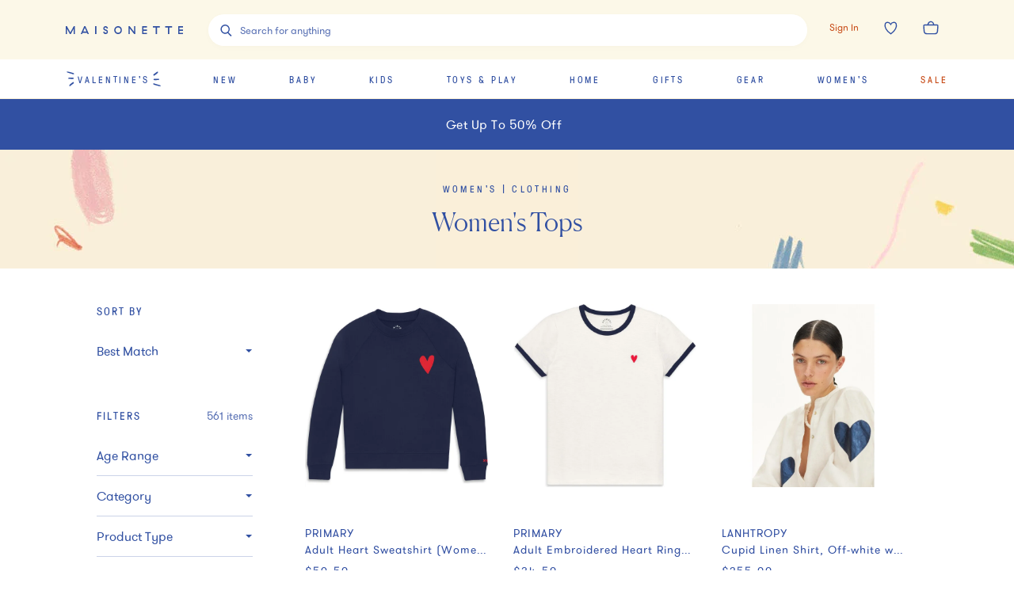

--- FILE ---
content_type: text/html; charset=utf-8
request_url: https://www.maisonette.com/shop/womens/clothing/tops
body_size: 77567
content:
<!DOCTYPE html><html lang="en"><head><meta charSet="utf-8"/><meta name="viewport" content="width=device-width"/><title>Women&#x27;s Shirts, Sweatshirts, Blouses &amp; Tops | Maisonette</title><meta name="description" content="Shop Women&#x27;s Tops from your favorite brands at Maisonette. Your one-stop shop for Baby, Kids, Adult Clothing, Accessories, and more."/><meta property="og:title" content="Women&#x27;s Shirts, Sweatshirts, Blouses &amp; Tops | Maisonette"/><meta property="og:url" content="https://www.maisonette.com"/><meta property="og:description" content="Shop Women&#x27;s Tops from your favorite brands at Maisonette. Your one-stop shop for Baby, Kids, Adult Clothing, Accessories, and more."/><meta name="twitter:title" content="Women&#x27;s Shirts, Sweatshirts, Blouses &amp; Tops | Maisonette"/><meta name="twitter:description" content="Shop Women&#x27;s Tops from your favorite brands at Maisonette. Your one-stop shop for Baby, Kids, Adult Clothing, Accessories, and more."/><link rel="canonical" href="https://www.maisonette.com/shop/womens/clothing/tops"/><meta name="next-head-count" content="10"/><script>
                  performance.mark('HEAD Start');
                </script><script>
                !function(t,e,n,s,a,c,i,o,p){t.AppsFlyerSdkObject=a,t.AF=t.AF||function(){(t.AF.q=t.AF.q||[]).push([Date.now()].concat(Array.prototype.slice.call(arguments)))},t.AF.id=t.AF.id||i,t.AF.plugins={},o=e.createElement(n),p=e.getElementsByTagName(n)[0],o.async=1,o.src="https://websdk.appsflyer.com?"+(c.length>0?"st="+c.split(",").sort().join(",")+"&":"")+(i.length>0?"af_id="+i:""),p.parentNode.insertBefore(o,p)}(window,document,"script",0,"AF","banners",{banners: {key: "aa7f9835-791b-4285-90cc-ade2052e5843"}})
                AF('banners', 'showBanner')
              </script><link rel="preload" href="/fonts/328A02_0_0.woff2" as="font" crossorigin="anonymous"/><link rel="preload" href="/fonts/GT-Pressura-Regular.woff2" as="font" crossorigin="anonymous"/><link rel="preload" href="/fonts/GT-Walsheim-Pro-Regular.woff2" as="font" crossorigin="anonymous"/><link rel="preload" href="/fonts/Canela-Light-Web.woff2" as="font" crossorigin="anonymous"/><link rel="preload" href="/fonts/neuzeit.woff2" as="font" crossorigin="anonymous"/><link rel="apple-touch-icon" sizes="180x180" href="/images/favicon/apple-touch-icon.png"/><link rel="icon" type="image/png" sizes="32x32" href="/images/favicon/favicon-32x32.png"/><link rel="icon" type="image/png" sizes="16x16" href="/images/favicon/favicon-16x16.png"/><link rel="manifest" href="/images/favicon/site.webmanifest"/><link rel="mask-icon" href="/images/favicon/safari-pinned-tab.svg" color="#3150A2"/><meta name="msapplication-TileColor" content="#da532c"/><meta name="theme-color" content="#2A4BA2"/><link rel="preconnect" href="https://assets.maisonette.com"/><link rel="preconnect" href="https://api.maisonette.com"/><link rel="preconnect" href="https://eclaire-content.maisonette.com"/><link rel="preconnect" href="https://ekr.zdassets.com"/><link rel="preconnect" href="https://fast.a.klaviyo.com"/><link rel="preconnect" href="https://t.paypal.com"/><link rel="preconnect" href="https://www.paypal.com"/><link rel="preconnect" href="https://www.google.com"/><link rel="preconnect" href="https://www.googleadservices.com"/><link rel="preconnect" href="https://www.google-analytics.com"/><link rel="preconnect" href="https://googleads.g.doubleclick.net"/><link rel="preconnect" href="https://dev.visualwebsiteoptimizer.com"/><script async="">
                window['dataLayer'] = window['dataLayer'] || [];
                // Inject user_id early if available from cookie
                  (function() {
                    try {
                      var userDataCookie = document.cookie.split('; ').find(function(row) {
                        return row.startsWith('maisonette_user_data=');
                      });
                      if (userDataCookie) {
                        var cookieValue = userDataCookie.split('=')[1];
                        var userData = JSON.parse(decodeURIComponent(cookieValue));
                        if (userData && userData.id) {
                          window['dataLayer'] = window['dataLayer'] || [];
                          window['dataLayer'].push({
                            user_id: userData.id.toString()
                          });
                        }
                      }
                    } catch (e) {
                      // Silently fail if cookie parsing fails
                    }
                  })();
                  (function(w,d,s,l,i){w[l]=w[l]||[];w[l].push({'gtm.start':
                  new Date().getTime(),event:'gtm.js'});var f=d.getElementsByTagName(s)[0],
                  j=d.createElement(s),dl=l!='dataLayer'?'&l='+l:'';j.async=true;j.src=
                  'https://www.googletagmanager.com/gtm.js?id='+i+dl;f.parentNode.insertBefore(j,f);
                  })(window,document,'script','dataLayer','GTM-NPQH7VV');
                  </script><script async="" type="text/javascript" src="https://apps.bazaarvoice.com/deployments/maisonette/main_site/production/en_US/bv.js"></script><script>
                LUX=(function(){var a=("undefined"!==typeof(LUX)&&"undefined"!==typeof(LUX.gaMarks)?LUX.gaMarks:[]);var d=("undefined"!==typeof(LUX)&&"undefined"!==typeof(LUX.gaMeasures)?LUX.gaMeasures:[]);var j="LUX_start";var k=window.performance;var l=("undefined"!==typeof(LUX)&&LUX.ns?LUX.ns:(Date.now?Date.now():+(new Date())));if(k&&k.timing&&k.timing.navigationStart){l=k.timing.navigationStart}function f(){if(k&&k.now){return k.now()}var o=Date.now?Date.now():+(new Date());return o-l}function b(n){if(k){if(k.mark){return k.mark(n)}else{if(k.webkitMark){return k.webkitMark(n)}}}a.push({name:n,entryType:"mark",startTime:f(),duration:0});return}function m(p,t,n){if("undefined"===typeof(t)&&h(j)){t=j}if(k){if(k.measure){if(t){if(n){return k.measure(p,t,n)}else{return k.measure(p,t)}}else{return k.measure(p)}}else{if(k.webkitMeasure){return k.webkitMeasure(p,t,n)}}}var r=0,o=f();if(t){var s=h(t);if(s){r=s.startTime}else{if(k&&k.timing&&k.timing[t]){r=k.timing[t]-k.timing.navigationStart}else{return}}}if(n){var q=h(n);if(q){o=q.startTime}else{if(k&&k.timing&&k.timing[n]){o=k.timing[n]-k.timing.navigationStart}else{return}}}d.push({name:p,entryType:"measure",startTime:r,duration:(o-r)});return}function h(n){return c(n,g())}function c(p,o){for(i=o.length-1;i>=0;i--){var n=o[i];if(p===n.name){return n}}return undefined}function g(){if(k){if(k.getEntriesByType){return k.getEntriesByType("mark")}else{if(k.webkitGetEntriesByType){return k.webkitGetEntriesByType("mark")}}}return a}return{mark:b,measure:m,gaMarks:a,gaMeasures:d}})();LUX.ns=(Date.now?Date.now():+(new Date()));LUX.ac=[];LUX.cmd=function(a){LUX.ac.push(a)};LUX.init=function(){LUX.cmd(["init"])};LUX.send=function(){LUX.cmd(["send"])};LUX.addData=function(a,b){LUX.cmd(["addData",a,b])};LUX_ae=[];window.addEventListener("error",function(a){LUX_ae.push(a)});LUX_al=[];if("function"===typeof(PerformanceObserver)&&"function"===typeof(PerformanceLongTaskTiming)){var LongTaskObserver=new PerformanceObserver(function(c){var b=c.getEntries();for(var a=0;a<b.length;a++){var d=b[a];LUX_al.push(d)}});try{LongTaskObserver.observe({type:["longtask"]})}catch(e){}};
              </script><script async="" crossorigin="anonymous" src="https://cdn.speedcurve.com/js/lux.js?id=533152030"></script><script type="text/javascript">
              (function(a,b,c,d,e,f,g){e['ire_o']=c;e[c]=e[c]||function(){(e[c].a=e[c].a||[]).push(arguments)};f=d.createElement(b);g=d.getElementsByTagName(b)[0];f.async=1;f.src=a;g.parentNode.insertBefore(f,g);})('https://d.impactradius-event.com/A2737899-4dc0-4af5-b2b2-dbd8248b1a3d1.js','script','ire',document,window);
                </script><script>
                  performance.mark('HEAD End')
                  performance.measure('HEAD Time', 'HEAD Start', 'HEAD End')
                </script><link rel="preload" href="https://assets.maisonette.com/_next/static/css/23b33e07ac1d4e39.css" as="style"/><link rel="stylesheet" href="https://assets.maisonette.com/_next/static/css/23b33e07ac1d4e39.css" data-n-g=""/><link rel="preload" href="https://assets.maisonette.com/_next/static/css/7c379a09b7d9be5c.css" as="style"/><link rel="stylesheet" href="https://assets.maisonette.com/_next/static/css/7c379a09b7d9be5c.css" data-n-p=""/><link rel="preload" href="https://assets.maisonette.com/_next/static/css/35ddfdb9db0a7112.css" as="style"/><link rel="stylesheet" href="https://assets.maisonette.com/_next/static/css/35ddfdb9db0a7112.css"/><noscript data-n-css=""></noscript><script defer="" nomodule="" src="https://assets.maisonette.com/_next/static/chunks/polyfills-c67a75d1b6f99dc8.js"></script><script defer="" src="https://assets.maisonette.com/_next/static/chunks/react_toastify.ae47fcea9afda94a.js"></script><script defer="" src="https://assets.maisonette.com/_next/static/chunks/320.3eb15fd1149295ae.js"></script><script defer="" src="https://assets.maisonette.com/_next/static/chunks/1060.dec6097fc84420fd.js"></script><script defer="" src="https://assets.maisonette.com/_next/static/chunks/4947-fa2ef963d618e741.js"></script><script defer="" src="https://assets.maisonette.com/_next/static/chunks/5626.8bbc0812366c2cb6.js"></script><script defer="" src="https://assets.maisonette.com/_next/static/chunks/3680.962131b1a8e668c4.js"></script><script defer="" src="https://assets.maisonette.com/_next/static/chunks/7887.2fcee9b4fe07f722.js"></script><script defer="" src="https://assets.maisonette.com/_next/static/chunks/337.a699b364cf710db0.js"></script><script defer="" src="https://assets.maisonette.com/_next/static/chunks/5069.ca91a6008e5ca529.js"></script><script defer="" src="https://assets.maisonette.com/_next/static/chunks/6084.5e4697d138985dd9.js"></script><script defer="" src="https://assets.maisonette.com/_next/static/chunks/9653.3985a92df14e2768.js"></script><script defer="" src="https://assets.maisonette.com/_next/static/chunks/5699.645a203a51e88dd5.js"></script><script defer="" src="https://assets.maisonette.com/_next/static/chunks/5714-028c622d4600056a.js"></script><script defer="" src="https://assets.maisonette.com/_next/static/chunks/5997-5af64599c2454d81.js"></script><script defer="" src="https://assets.maisonette.com/_next/static/chunks/6929-0d00e814f8a8d161.js"></script><script defer="" src="https://assets.maisonette.com/_next/static/chunks/7995.4cf0c9441854c54b.js"></script><script defer="" src="https://assets.maisonette.com/_next/static/chunks/8350.d31707eb4dfeea4a.js"></script><script defer="" src="https://assets.maisonette.com/_next/static/chunks/1926.7be8682fa9f7fa41.js"></script><script defer="" src="https://assets.maisonette.com/_next/static/chunks/9464.c8fcd05618265a5d.js"></script><script src="https://assets.maisonette.com/_next/static/chunks/webpack-41d747002703959c.js" defer=""></script><script src="https://assets.maisonette.com/_next/static/chunks/framework-3e58cadbcc365cda.js" defer=""></script><script src="https://assets.maisonette.com/_next/static/chunks/main-d4245c5b4c0dafcd.js" defer=""></script><script src="https://assets.maisonette.com/_next/static/chunks/pages/_app-ead5c20de89dd446.js" defer=""></script><script src="https://assets.maisonette.com/_next/static/chunks/29107295-b133b9f0bd8c6f37.js" defer=""></script><script src="https://assets.maisonette.com/_next/static/chunks/920-5d38caeca360553f.js" defer=""></script><script src="https://assets.maisonette.com/_next/static/chunks/3209-cd60e895ce614425.js" defer=""></script><script src="https://assets.maisonette.com/_next/static/chunks/2562-8563e0aa4eaeb3ca.js" defer=""></script><script src="https://assets.maisonette.com/_next/static/chunks/8489-8207ad3ff5efd77c.js" defer=""></script><script src="https://assets.maisonette.com/_next/static/chunks/129-57980407fe3874f3.js" defer=""></script><script src="https://assets.maisonette.com/_next/static/chunks/3917-f272572dca8e7a54.js" defer=""></script><script src="https://assets.maisonette.com/_next/static/chunks/6049-6bfd33e5ccba8b6d.js" defer=""></script><script src="https://assets.maisonette.com/_next/static/chunks/530-81a013234de09e3e.js" defer=""></script><script src="https://assets.maisonette.com/_next/static/chunks/5192-1b7002cacbac06d2.js" defer=""></script><script src="https://assets.maisonette.com/_next/static/chunks/1859-cb0945d4cf7305c6.js" defer=""></script><script src="https://assets.maisonette.com/_next/static/chunks/8404-17cefff63f0f0d0b.js" defer=""></script><script src="https://assets.maisonette.com/_next/static/chunks/8827-a23a5b639fb81ea4.js" defer=""></script><script src="https://assets.maisonette.com/_next/static/chunks/8277-99a16a13084a1a24.js" defer=""></script><script src="https://assets.maisonette.com/_next/static/chunks/7138-c4cebdbc3831e58a.js" defer=""></script><script src="https://assets.maisonette.com/_next/static/chunks/2501-f7cd9623036d1d60.js" defer=""></script><script src="https://assets.maisonette.com/_next/static/chunks/9907-ef7cb4347eadafc3.js" defer=""></script><script src="https://assets.maisonette.com/_next/static/chunks/9989-14493e18b8dcd06b.js" defer=""></script><script src="https://assets.maisonette.com/_next/static/chunks/1292-61f76bc64c7f0349.js" defer=""></script><script src="https://assets.maisonette.com/_next/static/chunks/56-b6b97036e7dc8fa3.js" defer=""></script><script src="https://assets.maisonette.com/_next/static/chunks/4312-e42ee563184df048.js" defer=""></script><script src="https://assets.maisonette.com/_next/static/chunks/5882-fd1633add9c3450c.js" defer=""></script><script src="https://assets.maisonette.com/_next/static/chunks/2257-249467c54e6d1f75.js" defer=""></script><script src="https://assets.maisonette.com/_next/static/chunks/5983-74873cc940cb7c51.js" defer=""></script><script src="https://assets.maisonette.com/_next/static/chunks/7096-660f421e71c1b47c.js" defer=""></script><script src="https://assets.maisonette.com/_next/static/chunks/pages/shop/%5B...cats%5D-1725942ef7c52426.js" defer=""></script><script src="https://assets.maisonette.com/_next/static/OJdqf50AnpNh9gEjKmkhg/_buildManifest.js" defer=""></script><script src="https://assets.maisonette.com/_next/static/OJdqf50AnpNh9gEjKmkhg/_ssgManifest.js" defer=""></script></head><body><div id="__next" data-reactroot=""><style data-emotion-css="1te5a0c">@-webkit-keyframes arrow-head{0%{-webkit-transform:translate3d(0,0,0);-ms-transform:translate3d(0,0,0);transform:translate3d(0,0,0);opacity:1;}49.5%{-webkit-transform:translate3d(100px,0,0);-ms-transform:translate3d(100px,0,0);transform:translate3d(100px,0,0);opacity:1;}50%{-webkit-transform:translate3d(100px,0,0);-ms-transform:translate3d(100px,0,0);transform:translate3d(100px,0,0);opacity:0;}50.5%{-webkit-transform:translate3d(-100px,0,0);-ms-transform:translate3d(-100px,0,0);transform:translate3d(-100px,0,0);opacity:0;}51%{-webkit-transform:translate3d(-100px,0,0);-ms-transform:translate3d(-100px,0,0);transform:translate3d(-100px,0,0);opacity:1;}100%{-webkit-transform:translate3d(0,0,0);-ms-transform:translate3d(0,0,0);transform:translate3d(0,0,0);opacity:1;}}@keyframes arrow-head{0%{-webkit-transform:translate3d(0,0,0);-ms-transform:translate3d(0,0,0);transform:translate3d(0,0,0);opacity:1;}49.5%{-webkit-transform:translate3d(100px,0,0);-ms-transform:translate3d(100px,0,0);transform:translate3d(100px,0,0);opacity:1;}50%{-webkit-transform:translate3d(100px,0,0);-ms-transform:translate3d(100px,0,0);transform:translate3d(100px,0,0);opacity:0;}50.5%{-webkit-transform:translate3d(-100px,0,0);-ms-transform:translate3d(-100px,0,0);transform:translate3d(-100px,0,0);opacity:0;}51%{-webkit-transform:translate3d(-100px,0,0);-ms-transform:translate3d(-100px,0,0);transform:translate3d(-100px,0,0);opacity:1;}100%{-webkit-transform:translate3d(0,0,0);-ms-transform:translate3d(0,0,0);transform:translate3d(0,0,0);opacity:1;}}@-webkit-keyframes spin{from{-webkit-transform:rotate(0);-ms-transform:rotate(0);transform:rotate(0);}to{-webkit-transform:rotate(359deg);-ms-transform:rotate(359deg);transform:rotate(359deg);}}@keyframes spin{from{-webkit-transform:rotate(0);-ms-transform:rotate(0);transform:rotate(0);}to{-webkit-transform:rotate(359deg);-ms-transform:rotate(359deg);transform:rotate(359deg);}}@font-face{font-family:'Canela Web';src:url('https://assets.maisonette.com/fonts/Canela-Light-Web.eot');src:url('https://assets.maisonette.com/fonts/Canela-Light-Web.eot?#iefix') format('embedded-opentype'),url('https://assets.maisonette.com/fonts/Canela-Light-Web.woff2') format('woff2'),url('https://assets.maisonette.com/fonts/Canela-Light-Web.woff') format('woff');font-weight:normal;font-style:normal;font-stretch:normal;font-display:swap;}@font-face{font-family:'GT Pressura Web';src:url('https://assets.maisonette.com/fonts/GT-Pressura-Regular.eot');src:url('https://assets.maisonette.com/fonts/GT-Pressura-Regular.eot?#iefix') format('embedded-opentype'),url('https://assets.maisonette.com/fonts/GT-Pressura-Regular.woff2') format('woff2'),url('https://assets.maisonette.com/fonts/GT-Pressura-Regular.woff') format('woff'),url('https://assets.maisonette.com/fonts/GT-Pressura-Regular.ttf') format('truetype');font-style:normal;font-display:swap;}@font-face{font-family:'GT Walsheim Web';src:url('https://assets.maisonette.com/fonts/GT-Walsheim-Pro-Regular.eot');src:url('https://assets.maisonette.com/fonts/GT-Walsheim-Pro-Regular.eot?#iefix') format('embedded-opentype'),url('https://assets.maisonette.com/fonts/GT-Walsheim-Pro-Regular.woff2') format('woff2'),url('https://assets.maisonette.com/fonts/GT-Walsheim-Pro-Regular.woff') format('woff'),url('https://assets.maisonette.com/fonts/GT-Walsheim-Pro-Regular.ttf') format('truetype');font-style:normal;font-display:swap;}html,body,div,span,applet,object,iframe,h1,h2,h3,h4,h5,h6,p,blockquote,pre,a,abbr,acronym,address,big,cite,code,del,dfn,em,img,ins,kbd,q,s,samp,small,strike,strong,sub,sup,tt,var,b,u,i,center,dl,dt,dd,ol,ul,li,fieldset,form,input,label,legend,table,caption,tbody,tfoot,thead,tr,th,td,article,aside,canvas,details,embed,figure,figcaption,footer,header,hgroup,menu,nav,output,ruby,section,summary,time,mark,audio,video{margin:0;padding:0;border:0;font-size:100%;font:inherit;vertical-align:baseline;}article,aside,details,figcaption,figure,footer,header,hgroup,menu,nav,section{display:block;}body{line-height:1;}ol,ul{list-style:none;}blockquote,q{quotes:none;}blockquote:before,blockquote:after,q:before,q:after{content:'';content:none;}table{border-collapse:collapse;border-spacing:0;}.Toastify__toast-container{z-index:9999;-webkit-transform:translate3d(0,0,9999px);position:fixed;padding:4px;width:320px;box-sizing:border-box;color:#fff;}.Toastify__toast-container--top-left{top:1em;left:1em;}.Toastify__toast-container--top-center{top:1em;left:50%;margin-left:-160px;}.Toastify__toast-container--top-right{top:1em;right:1em;}.Toastify__toast-container--bottom-left{bottom:1em;left:1em;}.Toastify__toast-container--bottom-center{bottom:1em;left:50%;margin-left:-160px;}.Toastify__toast-container--bottom-right{bottom:1em;right:1em;}@media only screen and (max-width:480px){.Toastify__toast-container{width:100vw;padding:0;left:0;margin:0;}.Toastify__toast-container--top-left,.Toastify__toast-container--top-center,.Toastify__toast-container--top-right{top:0;}.Toastify__toast-container--bottom-left,.Toastify__toast-container--bottom-center,.Toastify__toast-container--bottom-right{bottom:0;}.Toastify__toast-container--rtl{right:0;left:initial;}}.Toastify__toast{position:relative;min-height:64px;box-sizing:border-box;margin-bottom:1rem;padding:8px;border-radius:1px;box-shadow:0 1px 10px 0 rgba(0,0,0,0.1),0 2px 15px 0 rgba(0,0,0,0.05);display:-ms-flexbox;display:-webkit-box;display:-webkit-flex;display:-ms-flexbox;display:flex;-ms-flex-pack:justify;-webkit-box-pack:justify;-webkit-justify-content:space-between;-ms-flex-pack:justify;justify-content:space-between;max-height:800px;overflow:hidden;font-family:sans-serif;cursor:pointer;direction:ltr;}.Toastify__toast a{font-family:sans-serif;margin:0 0.5rem;}.Toastify__toast--rtl{direction:rtl;}.Toastify__toast--default{background:#fff;color:#aaa;}.Toastify__toast--info{background:#3150A2;}.Toastify__toast--success{background:#4B8B52;}.Toastify__toast--warning{background:#f1c40f;}.Toastify__toast--error{background:#f86B4E;}.Toastify__toast-body{margin:auto 0;-ms-flex:1;-webkit-flex:1;-ms-flex:1;flex:1;}@media only screen and (max-width:480px){.Toastify__toast{margin-bottom:0;}}.Toastify__close-button{color:#fff;font-weight:bold;font-size:14px;background:transparent;outline:none;border:none;padding:0;cursor:pointer;opacity:0.7;-webkit-transition:0.3s ease;transition:0.3s ease;-ms-flex-item-align:start;-webkit-align-self:flex-start;-ms-flex-item-align:start;align-self:flex-start;}.Toastify__close-button--default{color:#000;opacity:0.3;}.Toastify__close-button:hover,.Toastify__close-button:focus{opacity:1;}@-webkit-keyframes Toastify__trackProgress{0%{-webkit-transform:scaleX(1);-ms-transform:scaleX(1);transform:scaleX(1);}100%{-webkit-transform:scaleX(0);-ms-transform:scaleX(0);transform:scaleX(0);}}@keyframes Toastify__trackProgress{0%{-webkit-transform:scaleX(1);-ms-transform:scaleX(1);transform:scaleX(1);}100%{-webkit-transform:scaleX(0);-ms-transform:scaleX(0);transform:scaleX(0);}}.Toastify__progress-bar{position:absolute;bottom:0;left:0;width:100%;height:5px;z-index:9999;opacity:0.7;background-color:rgba(255,255,255,0.7);-webkit-transform-origin:left;-ms-transform-origin:left;transform-origin:left;}.Toastify__progress-bar--animated{-webkit-animation:Toastify__trackProgress linear 1 forwards;animation:Toastify__trackProgress linear 1 forwards;}.Toastify__progress-bar--controlled{-webkit-transition:-webkit-transform .2s;-webkit-transition:transform .2s;transition:transform .2s;}.Toastify__progress-bar--rtl{right:0;left:initial;-webkit-transform-origin:right;-ms-transform-origin:right;transform-origin:right;}.Toastify__progress-bar--default{background:linear-gradient(to right,#4cd964,#5ac8fa,#007aff,#34aadc,#5856d6,#ff2d55);}@-webkit-keyframes Toastify__bounceInRight{from,60%,75%,90%,to{-webkit-animation-timing-function:cubic-bezier(0.215,0.61,0.355,1);animation-timing-function:cubic-bezier(0.215,0.61,0.355,1);}from{opacity:0;-webkit-transform:translate3d(3000px,0,0);-ms-transform:translate3d(3000px,0,0);transform:translate3d(3000px,0,0);}60%{opacity:1;-webkit-transform:translate3d(-25px,0,0);-ms-transform:translate3d(-25px,0,0);transform:translate3d(-25px,0,0);}75%{-webkit-transform:translate3d(10px,0,0);-ms-transform:translate3d(10px,0,0);transform:translate3d(10px,0,0);}90%{-webkit-transform:translate3d(-5px,0,0);-ms-transform:translate3d(-5px,0,0);transform:translate3d(-5px,0,0);}to{-webkit-transform:none;-ms-transform:none;transform:none;}}@keyframes Toastify__bounceInRight{from,60%,75%,90%,to{-webkit-animation-timing-function:cubic-bezier(0.215,0.61,0.355,1);animation-timing-function:cubic-bezier(0.215,0.61,0.355,1);}from{opacity:0;-webkit-transform:translate3d(3000px,0,0);-ms-transform:translate3d(3000px,0,0);transform:translate3d(3000px,0,0);}60%{opacity:1;-webkit-transform:translate3d(-25px,0,0);-ms-transform:translate3d(-25px,0,0);transform:translate3d(-25px,0,0);}75%{-webkit-transform:translate3d(10px,0,0);-ms-transform:translate3d(10px,0,0);transform:translate3d(10px,0,0);}90%{-webkit-transform:translate3d(-5px,0,0);-ms-transform:translate3d(-5px,0,0);transform:translate3d(-5px,0,0);}to{-webkit-transform:none;-ms-transform:none;transform:none;}}@-webkit-keyframes Toastify__bounceOutRight{20%{opacity:1;-webkit-transform:translate3d(-20px,0,0);-ms-transform:translate3d(-20px,0,0);transform:translate3d(-20px,0,0);}to{opacity:0;-webkit-transform:translate3d(2000px,0,0);-ms-transform:translate3d(2000px,0,0);transform:translate3d(2000px,0,0);}}@keyframes Toastify__bounceOutRight{20%{opacity:1;-webkit-transform:translate3d(-20px,0,0);-ms-transform:translate3d(-20px,0,0);transform:translate3d(-20px,0,0);}to{opacity:0;-webkit-transform:translate3d(2000px,0,0);-ms-transform:translate3d(2000px,0,0);transform:translate3d(2000px,0,0);}}@-webkit-keyframes Toastify__bounceInLeft{from,60%,75%,90%,to{-webkit-animation-timing-function:cubic-bezier(0.215,0.61,0.355,1);animation-timing-function:cubic-bezier(0.215,0.61,0.355,1);}0%{opacity:0;-webkit-transform:translate3d(-3000px,0,0);-ms-transform:translate3d(-3000px,0,0);transform:translate3d(-3000px,0,0);}60%{opacity:1;-webkit-transform:translate3d(25px,0,0);-ms-transform:translate3d(25px,0,0);transform:translate3d(25px,0,0);}75%{-webkit-transform:translate3d(-10px,0,0);-ms-transform:translate3d(-10px,0,0);transform:translate3d(-10px,0,0);}90%{-webkit-transform:translate3d(5px,0,0);-ms-transform:translate3d(5px,0,0);transform:translate3d(5px,0,0);}to{-webkit-transform:none;-ms-transform:none;transform:none;}}@keyframes Toastify__bounceInLeft{from,60%,75%,90%,to{-webkit-animation-timing-function:cubic-bezier(0.215,0.61,0.355,1);animation-timing-function:cubic-bezier(0.215,0.61,0.355,1);}0%{opacity:0;-webkit-transform:translate3d(-3000px,0,0);-ms-transform:translate3d(-3000px,0,0);transform:translate3d(-3000px,0,0);}60%{opacity:1;-webkit-transform:translate3d(25px,0,0);-ms-transform:translate3d(25px,0,0);transform:translate3d(25px,0,0);}75%{-webkit-transform:translate3d(-10px,0,0);-ms-transform:translate3d(-10px,0,0);transform:translate3d(-10px,0,0);}90%{-webkit-transform:translate3d(5px,0,0);-ms-transform:translate3d(5px,0,0);transform:translate3d(5px,0,0);}to{-webkit-transform:none;-ms-transform:none;transform:none;}}@-webkit-keyframes Toastify__bounceOutLeft{20%{opacity:1;-webkit-transform:translate3d(20px,0,0);-ms-transform:translate3d(20px,0,0);transform:translate3d(20px,0,0);}to{opacity:0;-webkit-transform:translate3d(-2000px,0,0);-ms-transform:translate3d(-2000px,0,0);transform:translate3d(-2000px,0,0);}}@keyframes Toastify__bounceOutLeft{20%{opacity:1;-webkit-transform:translate3d(20px,0,0);-ms-transform:translate3d(20px,0,0);transform:translate3d(20px,0,0);}to{opacity:0;-webkit-transform:translate3d(-2000px,0,0);-ms-transform:translate3d(-2000px,0,0);transform:translate3d(-2000px,0,0);}}@-webkit-keyframes Toastify__bounceInUp{from,60%,75%,90%,to{-webkit-animation-timing-function:cubic-bezier(0.215,0.61,0.355,1);animation-timing-function:cubic-bezier(0.215,0.61,0.355,1);}from{opacity:0;-webkit-transform:translate3d(0,3000px,0);-ms-transform:translate3d(0,3000px,0);transform:translate3d(0,3000px,0);}60%{opacity:1;-webkit-transform:translate3d(0,-20px,0);-ms-transform:translate3d(0,-20px,0);transform:translate3d(0,-20px,0);}75%{-webkit-transform:translate3d(0,10px,0);-ms-transform:translate3d(0,10px,0);transform:translate3d(0,10px,0);}90%{-webkit-transform:translate3d(0,-5px,0);-ms-transform:translate3d(0,-5px,0);transform:translate3d(0,-5px,0);}to{-webkit-transform:translate3d(0,0,0);-ms-transform:translate3d(0,0,0);transform:translate3d(0,0,0);}}@keyframes Toastify__bounceInUp{from,60%,75%,90%,to{-webkit-animation-timing-function:cubic-bezier(0.215,0.61,0.355,1);animation-timing-function:cubic-bezier(0.215,0.61,0.355,1);}from{opacity:0;-webkit-transform:translate3d(0,3000px,0);-ms-transform:translate3d(0,3000px,0);transform:translate3d(0,3000px,0);}60%{opacity:1;-webkit-transform:translate3d(0,-20px,0);-ms-transform:translate3d(0,-20px,0);transform:translate3d(0,-20px,0);}75%{-webkit-transform:translate3d(0,10px,0);-ms-transform:translate3d(0,10px,0);transform:translate3d(0,10px,0);}90%{-webkit-transform:translate3d(0,-5px,0);-ms-transform:translate3d(0,-5px,0);transform:translate3d(0,-5px,0);}to{-webkit-transform:translate3d(0,0,0);-ms-transform:translate3d(0,0,0);transform:translate3d(0,0,0);}}@-webkit-keyframes Toastify__bounceOutUp{20%{-webkit-transform:translate3d(0,-10px,0);-ms-transform:translate3d(0,-10px,0);transform:translate3d(0,-10px,0);}40%,45%{opacity:1;-webkit-transform:translate3d(0,20px,0);-ms-transform:translate3d(0,20px,0);transform:translate3d(0,20px,0);}to{opacity:0;-webkit-transform:translate3d(0,-2000px,0);-ms-transform:translate3d(0,-2000px,0);transform:translate3d(0,-2000px,0);}}@keyframes Toastify__bounceOutUp{20%{-webkit-transform:translate3d(0,-10px,0);-ms-transform:translate3d(0,-10px,0);transform:translate3d(0,-10px,0);}40%,45%{opacity:1;-webkit-transform:translate3d(0,20px,0);-ms-transform:translate3d(0,20px,0);transform:translate3d(0,20px,0);}to{opacity:0;-webkit-transform:translate3d(0,-2000px,0);-ms-transform:translate3d(0,-2000px,0);transform:translate3d(0,-2000px,0);}}@-webkit-keyframes Toastify__bounceInDown{from,60%,75%,90%,to{-webkit-animation-timing-function:cubic-bezier(0.215,0.61,0.355,1);animation-timing-function:cubic-bezier(0.215,0.61,0.355,1);}0%{opacity:0;-webkit-transform:translate3d(0,-3000px,0);-ms-transform:translate3d(0,-3000px,0);transform:translate3d(0,-3000px,0);}60%{opacity:1;-webkit-transform:translate3d(0,25px,0);-ms-transform:translate3d(0,25px,0);transform:translate3d(0,25px,0);}75%{-webkit-transform:translate3d(0,-10px,0);-ms-transform:translate3d(0,-10px,0);transform:translate3d(0,-10px,0);}90%{-webkit-transform:translate3d(0,5px,0);-ms-transform:translate3d(0,5px,0);transform:translate3d(0,5px,0);}to{-webkit-transform:none;-ms-transform:none;transform:none;}}@keyframes Toastify__bounceInDown{from,60%,75%,90%,to{-webkit-animation-timing-function:cubic-bezier(0.215,0.61,0.355,1);animation-timing-function:cubic-bezier(0.215,0.61,0.355,1);}0%{opacity:0;-webkit-transform:translate3d(0,-3000px,0);-ms-transform:translate3d(0,-3000px,0);transform:translate3d(0,-3000px,0);}60%{opacity:1;-webkit-transform:translate3d(0,25px,0);-ms-transform:translate3d(0,25px,0);transform:translate3d(0,25px,0);}75%{-webkit-transform:translate3d(0,-10px,0);-ms-transform:translate3d(0,-10px,0);transform:translate3d(0,-10px,0);}90%{-webkit-transform:translate3d(0,5px,0);-ms-transform:translate3d(0,5px,0);transform:translate3d(0,5px,0);}to{-webkit-transform:none;-ms-transform:none;transform:none;}}@-webkit-keyframes Toastify__bounceOutDown{20%{-webkit-transform:translate3d(0,10px,0);-ms-transform:translate3d(0,10px,0);transform:translate3d(0,10px,0);}40%,45%{opacity:1;-webkit-transform:translate3d(0,-20px,0);-ms-transform:translate3d(0,-20px,0);transform:translate3d(0,-20px,0);}to{opacity:0;-webkit-transform:translate3d(0,2000px,0);-ms-transform:translate3d(0,2000px,0);transform:translate3d(0,2000px,0);}}@keyframes Toastify__bounceOutDown{20%{-webkit-transform:translate3d(0,10px,0);-ms-transform:translate3d(0,10px,0);transform:translate3d(0,10px,0);}40%,45%{opacity:1;-webkit-transform:translate3d(0,-20px,0);-ms-transform:translate3d(0,-20px,0);transform:translate3d(0,-20px,0);}to{opacity:0;-webkit-transform:translate3d(0,2000px,0);-ms-transform:translate3d(0,2000px,0);transform:translate3d(0,2000px,0);}}.Toastify__bounce-enter--top-left,.Toastify__bounce-enter--bottom-left{-webkit-animation-name:Toastify__bounceInLeft;animation-name:Toastify__bounceInLeft;}.Toastify__bounce-enter--top-right,.Toastify__bounce-enter--bottom-right{-webkit-animation-name:Toastify__bounceInRight;animation-name:Toastify__bounceInRight;}.Toastify__bounce-enter--top-center{-webkit-animation-name:Toastify__bounceInDown;animation-name:Toastify__bounceInDown;}.Toastify__bounce-enter--bottom-center{-webkit-animation-name:Toastify__bounceInUp;animation-name:Toastify__bounceInUp;}.Toastify__bounce-exit--top-left,.Toastify__bounce-exit--bottom-left{-webkit-animation-name:Toastify__bounceOutLeft;animation-name:Toastify__bounceOutLeft;}.Toastify__bounce-exit--top-right,.Toastify__bounce-exit--bottom-right{-webkit-animation-name:Toastify__bounceOutRight;animation-name:Toastify__bounceOutRight;}.Toastify__bounce-exit--top-center{-webkit-animation-name:Toastify__bounceOutUp;animation-name:Toastify__bounceOutUp;}.Toastify__bounce-exit--bottom-center{-webkit-animation-name:Toastify__bounceOutDown;animation-name:Toastify__bounceOutDown;}@-webkit-keyframes Toastify__zoomIn{from{opacity:0;-webkit-transform:scale3d(0.3,0.3,0.3);-ms-transform:scale3d(0.3,0.3,0.3);transform:scale3d(0.3,0.3,0.3);}50%{opacity:1;}}@keyframes Toastify__zoomIn{from{opacity:0;-webkit-transform:scale3d(0.3,0.3,0.3);-ms-transform:scale3d(0.3,0.3,0.3);transform:scale3d(0.3,0.3,0.3);}50%{opacity:1;}}@-webkit-keyframes Toastify__zoomOut{from{opacity:1;}50%{opacity:0;-webkit-transform:scale3d(0.3,0.3,0.3);-ms-transform:scale3d(0.3,0.3,0.3);transform:scale3d(0.3,0.3,0.3);}to{opacity:0;}}@keyframes Toastify__zoomOut{from{opacity:1;}50%{opacity:0;-webkit-transform:scale3d(0.3,0.3,0.3);-ms-transform:scale3d(0.3,0.3,0.3);transform:scale3d(0.3,0.3,0.3);}to{opacity:0;}}.Toastify__zoom-enter{-webkit-animation-name:Toastify__zoomIn;animation-name:Toastify__zoomIn;}.Toastify__zoom-exit{-webkit-animation-name:Toastify__zoomOut;animation-name:Toastify__zoomOut;}@-webkit-keyframes Toastify__flipIn{from{-webkit-transform:perspective(400px) rotate3d(1,0,0,90deg);-ms-transform:perspective(400px) rotate3d(1,0,0,90deg);transform:perspective(400px) rotate3d(1,0,0,90deg);-webkit-animation-timing-function:ease-in;animation-timing-function:ease-in;opacity:0;}40%{-webkit-transform:perspective(400px) rotate3d(1,0,0,-20deg);-ms-transform:perspective(400px) rotate3d(1,0,0,-20deg);transform:perspective(400px) rotate3d(1,0,0,-20deg);-webkit-animation-timing-function:ease-in;animation-timing-function:ease-in;}60%{-webkit-transform:perspective(400px) rotate3d(1,0,0,10deg);-ms-transform:perspective(400px) rotate3d(1,0,0,10deg);transform:perspective(400px) rotate3d(1,0,0,10deg);opacity:1;}80%{-webkit-transform:perspective(400px) rotate3d(1,0,0,-5deg);-ms-transform:perspective(400px) rotate3d(1,0,0,-5deg);transform:perspective(400px) rotate3d(1,0,0,-5deg);}to{-webkit-transform:perspective(400px);-ms-transform:perspective(400px);transform:perspective(400px);}}@keyframes Toastify__flipIn{from{-webkit-transform:perspective(400px) rotate3d(1,0,0,90deg);-ms-transform:perspective(400px) rotate3d(1,0,0,90deg);transform:perspective(400px) rotate3d(1,0,0,90deg);-webkit-animation-timing-function:ease-in;animation-timing-function:ease-in;opacity:0;}40%{-webkit-transform:perspective(400px) rotate3d(1,0,0,-20deg);-ms-transform:perspective(400px) rotate3d(1,0,0,-20deg);transform:perspective(400px) rotate3d(1,0,0,-20deg);-webkit-animation-timing-function:ease-in;animation-timing-function:ease-in;}60%{-webkit-transform:perspective(400px) rotate3d(1,0,0,10deg);-ms-transform:perspective(400px) rotate3d(1,0,0,10deg);transform:perspective(400px) rotate3d(1,0,0,10deg);opacity:1;}80%{-webkit-transform:perspective(400px) rotate3d(1,0,0,-5deg);-ms-transform:perspective(400px) rotate3d(1,0,0,-5deg);transform:perspective(400px) rotate3d(1,0,0,-5deg);}to{-webkit-transform:perspective(400px);-ms-transform:perspective(400px);transform:perspective(400px);}}@-webkit-keyframes Toastify__flipOut{from{-webkit-transform:perspective(400px);-ms-transform:perspective(400px);transform:perspective(400px);}30%{-webkit-transform:perspective(400px) rotate3d(1,0,0,-20deg);-ms-transform:perspective(400px) rotate3d(1,0,0,-20deg);transform:perspective(400px) rotate3d(1,0,0,-20deg);opacity:1;}to{-webkit-transform:perspective(400px) rotate3d(1,0,0,90deg);-ms-transform:perspective(400px) rotate3d(1,0,0,90deg);transform:perspective(400px) rotate3d(1,0,0,90deg);opacity:0;}}@keyframes Toastify__flipOut{from{-webkit-transform:perspective(400px);-ms-transform:perspective(400px);transform:perspective(400px);}30%{-webkit-transform:perspective(400px) rotate3d(1,0,0,-20deg);-ms-transform:perspective(400px) rotate3d(1,0,0,-20deg);transform:perspective(400px) rotate3d(1,0,0,-20deg);opacity:1;}to{-webkit-transform:perspective(400px) rotate3d(1,0,0,90deg);-ms-transform:perspective(400px) rotate3d(1,0,0,90deg);transform:perspective(400px) rotate3d(1,0,0,90deg);opacity:0;}}.Toastify__flip-enter{-webkit-animation-name:Toastify__flipIn;animation-name:Toastify__flipIn;}.Toastify__flip-exit{-webkit-animation-name:Toastify__flipOut;animation-name:Toastify__flipOut;}@-webkit-keyframes Toastify__slideInRight{from{-webkit-transform:translate3d(110%,0,0);-ms-transform:translate3d(110%,0,0);transform:translate3d(110%,0,0);visibility:visible;}to{-webkit-transform:translate3d(0,0,0);-ms-transform:translate3d(0,0,0);transform:translate3d(0,0,0);}}@keyframes Toastify__slideInRight{from{-webkit-transform:translate3d(110%,0,0);-ms-transform:translate3d(110%,0,0);transform:translate3d(110%,0,0);visibility:visible;}to{-webkit-transform:translate3d(0,0,0);-ms-transform:translate3d(0,0,0);transform:translate3d(0,0,0);}}@-webkit-keyframes Toastify__slideInLeft{from{-webkit-transform:translate3d(-110%,0,0);-ms-transform:translate3d(-110%,0,0);transform:translate3d(-110%,0,0);visibility:visible;}to{-webkit-transform:translate3d(0,0,0);-ms-transform:translate3d(0,0,0);transform:translate3d(0,0,0);}}@keyframes Toastify__slideInLeft{from{-webkit-transform:translate3d(-110%,0,0);-ms-transform:translate3d(-110%,0,0);transform:translate3d(-110%,0,0);visibility:visible;}to{-webkit-transform:translate3d(0,0,0);-ms-transform:translate3d(0,0,0);transform:translate3d(0,0,0);}}@-webkit-keyframes Toastify__slideInUp{from{-webkit-transform:translate3d(0,110%,0);-ms-transform:translate3d(0,110%,0);transform:translate3d(0,110%,0);visibility:visible;}to{-webkit-transform:translate3d(0,0,0);-ms-transform:translate3d(0,0,0);transform:translate3d(0,0,0);}}@keyframes Toastify__slideInUp{from{-webkit-transform:translate3d(0,110%,0);-ms-transform:translate3d(0,110%,0);transform:translate3d(0,110%,0);visibility:visible;}to{-webkit-transform:translate3d(0,0,0);-ms-transform:translate3d(0,0,0);transform:translate3d(0,0,0);}}@-webkit-keyframes Toastify__slideInDown{from{-webkit-transform:translate3d(0,-110%,0);-ms-transform:translate3d(0,-110%,0);transform:translate3d(0,-110%,0);visibility:visible;}to{-webkit-transform:translate3d(0,0,0);-ms-transform:translate3d(0,0,0);transform:translate3d(0,0,0);}}@keyframes Toastify__slideInDown{from{-webkit-transform:translate3d(0,-110%,0);-ms-transform:translate3d(0,-110%,0);transform:translate3d(0,-110%,0);visibility:visible;}to{-webkit-transform:translate3d(0,0,0);-ms-transform:translate3d(0,0,0);transform:translate3d(0,0,0);}}@-webkit-keyframes Toastify__slideOutRight{from{-webkit-transform:translate3d(0,0,0);-ms-transform:translate3d(0,0,0);transform:translate3d(0,0,0);}to{visibility:hidden;-webkit-transform:translate3d(110%,0,0);-ms-transform:translate3d(110%,0,0);transform:translate3d(110%,0,0);}}@keyframes Toastify__slideOutRight{from{-webkit-transform:translate3d(0,0,0);-ms-transform:translate3d(0,0,0);transform:translate3d(0,0,0);}to{visibility:hidden;-webkit-transform:translate3d(110%,0,0);-ms-transform:translate3d(110%,0,0);transform:translate3d(110%,0,0);}}@-webkit-keyframes Toastify__slideOutLeft{from{-webkit-transform:translate3d(0,0,0);-ms-transform:translate3d(0,0,0);transform:translate3d(0,0,0);}to{visibility:hidden;-webkit-transform:translate3d(-110%,0,0);-ms-transform:translate3d(-110%,0,0);transform:translate3d(-110%,0,0);}}@keyframes Toastify__slideOutLeft{from{-webkit-transform:translate3d(0,0,0);-ms-transform:translate3d(0,0,0);transform:translate3d(0,0,0);}to{visibility:hidden;-webkit-transform:translate3d(-110%,0,0);-ms-transform:translate3d(-110%,0,0);transform:translate3d(-110%,0,0);}}@-webkit-keyframes Toastify__slideOutDown{from{-webkit-transform:translate3d(0,0,0);-ms-transform:translate3d(0,0,0);transform:translate3d(0,0,0);}to{visibility:hidden;-webkit-transform:translate3d(0,500px,0);-ms-transform:translate3d(0,500px,0);transform:translate3d(0,500px,0);}}@keyframes Toastify__slideOutDown{from{-webkit-transform:translate3d(0,0,0);-ms-transform:translate3d(0,0,0);transform:translate3d(0,0,0);}to{visibility:hidden;-webkit-transform:translate3d(0,500px,0);-ms-transform:translate3d(0,500px,0);transform:translate3d(0,500px,0);}}@-webkit-keyframes Toastify__slideOutUp{from{-webkit-transform:translate3d(0,0,0);-ms-transform:translate3d(0,0,0);transform:translate3d(0,0,0);}to{visibility:hidden;-webkit-transform:translate3d(0,-500px,0);-ms-transform:translate3d(0,-500px,0);transform:translate3d(0,-500px,0);}}@keyframes Toastify__slideOutUp{from{-webkit-transform:translate3d(0,0,0);-ms-transform:translate3d(0,0,0);transform:translate3d(0,0,0);}to{visibility:hidden;-webkit-transform:translate3d(0,-500px,0);-ms-transform:translate3d(0,-500px,0);transform:translate3d(0,-500px,0);}}.Toastify__slide-enter--top-left,.Toastify__slide-enter--bottom-left{-webkit-animation-name:Toastify__slideInLeft;animation-name:Toastify__slideInLeft;}.Toastify__slide-enter--top-right,.Toastify__slide-enter--bottom-right{-webkit-animation-name:Toastify__slideInRight;animation-name:Toastify__slideInRight;}.Toastify__slide-enter--top-center{-webkit-animation-name:Toastify__slideInDown;animation-name:Toastify__slideInDown;}.Toastify__slide-enter--bottom-center{-webkit-animation-name:Toastify__slideInUp;animation-name:Toastify__slideInUp;}.Toastify__slide-exit--top-left,.Toastify__slide-exit--bottom-left{-webkit-animation-name:Toastify__slideOutLeft;animation-name:Toastify__slideOutLeft;}.Toastify__slide-exit--top-right,.Toastify__slide-exit--bottom-right{-webkit-animation-name:Toastify__slideOutRight;animation-name:Toastify__slideOutRight;}.Toastify__slide-exit--top-center{-webkit-animation-name:Toastify__slideOutUp;animation-name:Toastify__slideOutUp;}.Toastify__slide-exit--bottom-center{-webkit-animation-name:Toastify__slideOutDown;animation-name:Toastify__slideOutDown;}#nprogress{pointer-events:none;-webkit-transition:none !important;transition:none !important;}#nprogress .bar-wrapper{z-index:6000;width:100%;height:0.4rem;background:#F9E6C3;}#nprogress .bar{width:100%;height:0.4rem;background:#2F4DA1;}html{box-sizing:border-box;font-size:10px;}*,*::before,*::after{box-sizing:inherit;}*:focus{outline:none;}body{-webkit-font-smoothing:antialiased;font-family:GT Walsheim Web,Helvetica,Trebuchet MS,sans-serif;font-size:1.5rem;line-height:1.5;margin:0;padding:0;overflow-x:hidden;text-rendering:optimizeLegibility;}a{color:#3150A2;display:inline-block;font-family:GT Walsheim Web,Helvetica,Trebuchet MS,sans-serif;-webkit-letter-spacing:0.05rem;-moz-letter-spacing:0.05rem;-ms-letter-spacing:0.05rem;letter-spacing:0.05rem;-webkit-text-decoration:underline;text-decoration:underline;}em{font-style:italic;}input,textarea,button,select{border-radius:0;}input:-webkit-autofill,input:-webkit-autofill:hover,input:-webkit-autofill:focus,input:-webkit-autofill:active{-webkit-transition:background-color 60000s ease-in-out 0s !important;transition:background-color 60000s ease-in-out 0s !important;}::selection{background:#3150A2;color:#FCF8E8;text-shadow:none;}.cms-content b{font-weight:bold;}.lazyload,.lazyloading{opacity:0;}.lazyloaded{opacity:1;-webkit-transition:opacity 300ms ease-in-out;transition:opacity 300ms ease-in-out;}.page-transition-enter{opacity:0;}.page-transition-enter-active{opacity:1;-webkit-transition:opacity 300ms;transition:opacity 300ms;}.page-transition-exit{opacity:1;}.page-transition-exit-active{opacity:0;-webkit-transition:opacity 300ms;transition:opacity 300ms;}.skiptocontent{position:absolute;width:1px;height:1px;padding:0;margin:-1px;overflow:hidden;-webkit-clip:rect(0,0,0,0);clip:rect(0,0,0,0);border:0;}.skiptocontent:focus{pointer-events:auto;opacity:1;background:#3150A2;}.story__hero{text-align:center;padding:0;}@media screen and (min-width:768px){.story__hero{padding:6rem 0;margin:0 auto;width:1200px;max-width:100%;}}.story__hero .heading--2{color:#3150A2;}.story__hero .home-edits__heading-link{font-size:1.2rem;font-family:GT Pressura Web,Arial Narrow,Arial,sans-serif;-webkit-text-decoration:none;text-decoration:none;text-transform:uppercase;-webkit-letter-spacing:0.24em;-moz-letter-spacing:0.24em;-ms-letter-spacing:0.24em;letter-spacing:0.24em;}.story__hero .home-edits__heading-link:hover{opacity:0.75;}.story__hero .shop-now{border-bottom:3px solid #3150A2;}.hr{height:1px;width:100%;background:#b5c1dc;border:none;margin:2.9297rem 0;-webkit-order:99;-ms-flex-order:99;order:99;}.markup{color:#3150A2;font-family:GT Walsheim Web,Helvetica,Trebuchet MS,sans-serif;}.markup hr{width:calc(100vw - 50px);margin:4.5rem 3rem;}@media screen and (min-width:1200px){.markup hr{width:100%;margin:4.5rem auto;}}.careers-element{display:-webkit-box;display:-webkit-flex;display:-ms-flexbox;display:flex;border-top:1px solid #3150A2;-webkit-flex-direction:column;-ms-flex-direction:column;flex-direction:column;padding:2.3438rem 0;}.careers-element a{font-family:inherit;}@media screen and (min-width:768px){.careers-element{-webkit-flex-direction:row;-ms-flex-direction:row;flex-direction:row;}}.careers-element .exported-heading{font-family:Canela Web,Big Caslon,Times New Roman,Times,serif;font-size:2.3438rem;-webkit-flex:0 0 auto;-ms-flex:0 0 auto;flex:0 0 auto;padding-right:2.3438rem;width:100%;}@media screen and (min-width:768px){.careers-element .exported-heading{margin-bottom:0;width:25%;}}@media screen and (min-width:768px){.careers-element .paragraph{width:75%;}}.le-scoop__header{border-bottom:1px solid #9cb1dc;display:block;padding:35px 0;text-align:center;width:100%;}.le-scoop__title{font-family:Canela Web,Times New Roman,Times,"serif";font-size:35px;padding-bottom:10px;}.le-scoop__title-image{height:60px;}.le-scoop__subtitle{color:#f86b4e;font-family:GT Pressura Web,Helvetica,Arial,"sans-serif";font-size:13px;-webkit-letter-spacing:.15em;-moz-letter-spacing:.15em;-ms-letter-spacing:.15em;letter-spacing:.15em;text-transform:uppercase;}.le-scoop a{-webkit-text-decoration:none;text-decoration:none;}.home-taxon__heading-action{border-bottom:2px solid #3150a2;cursor:pointer;display:inline-block;font-family:GT Pressura Web,Helvetica,Arial,"sans-serif";font-size:12px;line-height:1em;-webkit-letter-spacing:.24em;-moz-letter-spacing:.24em;-ms-letter-spacing:.24em;letter-spacing:.24em;margin-top:18px;padding-bottom:8px;text-transform:uppercase;}.story-image-bts__text-and-image{display:-webkit-box;display:-webkit-flex;display:-ms-flexbox;display:flex;-webkit-flex-direction:column;-ms-flex-direction:column;flex-direction:column;-webkit-box-pack:justify;-webkit-justify-content:space-between;-ms-flex-pack:justify;justify-content:space-between;padding:30px 10px;width:100%;}.story-image-bts__text-and-image-text--primary{margin:auto 0;position:relative;text-align:center;width:100%;}.story-image-bts__text-and-image-images{-webkit-order:-1;-ms-flex-order:-1;order:-1;padding-bottom:30px;width:100%;}.story-image-bts__text-and-image-images > img{width:100%;}.story-image-bts__text-and-image.-image{height:auto;object-fit:cover;width:100%;}@media screen and (min-width:700px){.story-image-bts__text-and-image{-webkit-flex-direction:row;-ms-flex-direction:row;flex-direction:row;margin:0 auto;max-width:100%;padding:60px 0;width:1090px;}.story-image-bts__text-and-image-text--primary{display:block;-webkit-order:-1;-ms-flex-order:-1;order:-1;width:29.816%;}}@media screen and (min-width:1024px){.story-image-bts__text-and-image-images{display:block;padding:0;-webkit-order:2;-ms-flex-order:2;order:2;width:63.76%;}}html.no-details details > summary::before{content:none !important;display:none !important;}.story__image{margin-left:auto;margin-right:auto;text-align:center;margin-top:-2rem;width:auto !important;}.story__image img,.story__image a{display:block;}@media screen and (min-width:768px){.story__image{padding-left:3rem;padding-right:3rem;margin-top:0;margin-bottom:0 !important;}}@media screen and (min-width:992px){.story__image{padding-top:3rem;padding-left:6.5vw;padding-right:6.5vw;}}.ontheroad{text-align:center;margin:-2rem 0;overflow:hidden;}.ontheroad a{-webkit-text-decoration:none;text-decoration:none;}.ontheroad .map-right h2{color:#C84D19;}.ontheroad .map-right a{font-family:GT Walsheim Web,Helvetica,Trebuchet MS,sans-serif;display:block;}.ontheroad .ontheroad-panel h2 a{font-family:Canela Web,Big Caslon,Times New Roman,Times,serif;}.pp-bg{z-index:5000;}.pp-bg h1,.pp-bg p{padding:0 !important;}.pp-bg .home__signup__input{width:28rem;border:1px solid #FFFFFF;background:transparent;}.pp-bg input[type="submit"]{-webkit-appearance:none;}.story__hero__card{box-sizing:content-box;margin:0 auto 50px auto;padding:50px 2rem 0;}@media screen and (min-width:768px){.story__hero__card{padding:4rem 6rem 0;margin:0 auto;}}.story__hero__card .heading--2{padding:0 15px;line-height:40px;font-size:3rem;line-height:3.5rem;margin-bottom:0.75em;}@media screen and (min-width:768px){.story__hero__card .heading--2{padding:4rem 6rem 0 !important;background-position-x:calc(0% + 4.6rem),calc(100% - 4.6rem) !important;background-position-y:calc(50% + 2rem) !important;margin-bottom:36px;}}.heading--2,.heading--3{font-family:Canela Web,Big Caslon,Times New Roman,Times,serif;line-height:4rem;font-size:3.5rem;}.press{padding:0 2.5rem;}@media screen and (min-width:992px){.press{padding:9rem 15.6rem 8rem;max-width:1920px;}}.banners__items--three{display:-webkit-box;display:-webkit-flex;display:-ms-flexbox;display:flex;-webkit-flex-direction:column;-ms-flex-direction:column;flex-direction:column;text-align:center;}@media screen and (min-width:768px){.banners__items--three{-webkit-flex-direction:row;-ms-flex-direction:row;flex-direction:row;}}@media screen and (min-width:992px){.banners__items--three{margin:0 -5rem;}}.banners__items--three .banners__item{width:200px;margin:0 auto;padding:4rem 0 3rem;}@media screen and (min-width:992px){.banners__items--three .banners__item{width:33.33333%;padding:6rem 5rem 0;}}@media screen and (min-width:768px){.banners__items--three .banners__item{padding:4rem 1.5rem 0;}}.banners__item{text-align:center;padding-top:4rem;}@media screen and (min-width:768px){.banners__item{padding-top:6rem;}}.banners__item .heading--2{margin:2rem 0;font-size:2.5rem;line-height:3rem;}.banners__item .paragraph{margin:3rem auto;max-width:700px;}.circle img{border-radius:100%;width:100%;}.home__signup{background:#3150A2;color:#FFFFFF;padding:1rem 6.5vw 5rem;text-align:center;}.home__signup label{display:block;font-family:Canela Web,Big Caslon,Times New Roman,Times,serif;}.lx_hero_section{margin-bottom:0;padding:0;}@media screen and (min-width:768px){.lx_hero_section{margin-bottom:4.5rem;}}@media screen and (min-width:1200px){.lx_hero_section{padding:4rem 0 1rem;}}.lx_hero_section .lx_hero_slider .lx_hero_slides{max-width:1090px;width:100%;margin:-2rem auto 0;text-align:center;}@media screen and (min-width:992px){.lx_hero_section .lx_hero_slider .lx_hero_slides{margin:0 auto 12rem;max-width:100%;width:1090px;}}@media screen and (min-width:1200px){.lx_hero_section .lx_hero_slider .lx_hero_slides{max-width:100%;width:1400px;}}.lx_hero_section .lx_hero_slider .lx_hero_slides .hero__image img{max-width:100%;}.double__banner__copy{text-align:center;margin:6rem auto 2rem;padding:0 2.5rem;}.lx_home_items_section{padding:0;max-width:1090px;width:100%;text-align:center;margin:auto;overflow:hidden;}@media screen and (min-width:1200px){.lx_home_items_section{max-width:100%;width:1400px;}}.lx_home_items_section .lx_home_heading{padding:0 2.5rem;}.lx_home_items_section .lx_home_heading_lg{margin-bottom:6rem;}.lx_home_items_section .lx_home_heading .heading--3{font-size:3rem;line-height:3rem;margin-bottom:0;}.lx_home_items_section img{max-width:100%;}.lx_home_items_section .items_two{margin:0;overflow:auto;}@media screen and (min-width:992px){.lx_home_items_section .items_two{margin-left:-4rem;}}.lx_home_items_section .items_two .lx_home_item{width:100%;padding:0;float:none;margin:0;}@media screen and (min-width:992px){.lx_home_items_section .items_two .lx_home_item{width:50%;padding-left:4rem;text-align:center;float:left;}}.lx_home_items_section .items_two .lx_home_item + .lx_home_item{margin-top:6rem;}@media screen and (min-width:992px){.lx_home_items_section .items_two .lx_home_item + .lx_home_item{margin-top:0;}}.lx_home_item .circle-img img{border-radius:100%;width:95%;height:95%;max-height:100%;max-width:100%;}@media screen and (min-width:768px){.lx_home_item .circle-img img{width:unset;height:unset;}}@media screen and (min-width:1200px){.lx_home_item .circle-img img{width:100%;height:100%;}}.lx_home_items_section .items_two .lx_home_item .lx_home_item_card{padding-top:3rem;}.markup .home__signup{background:#616FA8;margin:0 auto;padding:4rem 3rem;position:relative;}.markup .home__signup__form{display:-webkit-box;display:-webkit-flex;display:-ms-flexbox;display:flex;-webkit-flex-direction:column;-ms-flex-direction:column;flex-direction:column;margin:0 auto;max-width:52rem;position:relative;width:100%;z-index:1;}.markup .home__signup__label{color:#FFFFFF;display:block;-webkit-flex:0 100%;-ms-flex:0 100%;flex:0 100%;font-family:Canela Web,Big Caslon,Times New Roman,Times,serif;font-size:2.3438rem;line-height:1.2;margin-bottom:3rem;text-align:center;}@media screen and (min-width:600px){.markup .home__signup__label{margin-bottom:6rem;}}.markup .home__signup__wrap{position:relative;width:100%;display:-webkit-box;display:-webkit-flex;display:-ms-flexbox;display:flex;-webkit-flex-direction:column;-ms-flex-direction:column;flex-direction:column;}@media screen and (min-width:600px){.markup .home__signup__wrap{-webkit-flex-direction:row;-ms-flex-direction:row;flex-direction:row;}}.markup .home__signup__input{-webkit-appearance:none;-moz-appearance:none;appearance:none;background-color:transparent;background:#616FA8;border-radius:0;border:1px solid #FFFFFF;box-sizing:border-box;color:#FFFFFF;font-family:GT Pressura Web,Arial Narrow,Arial,sans-serif;font-size:1.2rem;height:4.7rem;-webkit-letter-spacing:0.24em;-moz-letter-spacing:0.24em;-ms-letter-spacing:0.24em;letter-spacing:0.24em;margin-bottom:1rem;outline:0;padding-left:3.6rem;padding:0 3.6rem;text-transform:uppercase;width:100%;width:100%;}.markup .home__signup__input::-webkit-input-placeholder{color:#FFFFFF;}.markup .home__signup__input::-moz-placeholder{color:#FFFFFF;}.markup .home__signup__input:-ms-input-placeholder{color:#FFFFFF;}.markup .home__signup__input::placeholder{color:#FFFFFF;}.markup .home__signup .button{-webkit-appearance:none;-moz-appearance:none;appearance:none;background:#FFFFFF;border:0 none;box-sizing:border-box;color:#3150A2;color:inherit;cursor:pointer;-webkit-flex:1;-ms-flex:1;flex:1;font-family:GT Pressura Web,Arial Narrow,Arial,sans-serif;font-size:1.2rem;font:inherit;height:4.7rem;-webkit-letter-spacing:.24em;-moz-letter-spacing:.24em;-ms-letter-spacing:.24em;letter-spacing:.24em;line-height:4rem;margin:0;max-height:4.7rem;min-width:145px;opacity:1;overflow:hidden;padding:0 3.5rem;text-transform:uppercase;-webkit-transition-duration:400ms;transition-duration:400ms;-webkit-transition-property:opacity;transition-property:opacity;-webkit-transition-timing-function:cubic-bezier(0.390,0.575,0.565,1.000);transition-timing-function:cubic-bezier(0.390,0.575,0.565,1.000);width:auto;}.markup .home__signup .button > i{font-family:GT Pressura Web,Arial Narrow,Arial,sans-serif;font-size:1.2rem;}#maincontent .doodle-panel h2 + ul > li > a{border-bottom:0 none;}#maincontent .doodle-panel-content a{-webkit-text-decoration:none;text-decoration:none;}#maincontent .doodle-instagram-image a,#maincontent .doodle-instagram-image img{display:block;}#maincontent .story__hero__card.hero--no-image{margin-bottom:2rem;}.iiz__zoom-portal .iiz__close.iiz__btn.iiz__close--visible{top:12px;right:12px;background:#eee;}.iiz__zoom-portal .iiz__close.iiz__btn.iiz__close--visible::before{width:24px;height:24px;background-image:linear-gradient(#3150a2,#3150a2),linear-gradient(#3150a2,#3150a2);}</style><a class="skiptocontent" href="#maincontent">skip to main content</a><style data-emotion-css="1mi0so5">.css-1mi0so5{text-align:center;}.css-1mi0so5 > div{padding-left:12px;padding-right:12px;}.css-1mi0so5 > div a{color:white;-webkit-text-decoration:underline;text-decoration:underline;}</style><div class="Toastify"></div><div id="main" data-invesp-id="Page" data-test-id="DefaultLayout"><style data-emotion-css="lbnnw">.css-lbnnw{position:-webkit-sticky;position:sticky;z-index:2999;top:0;}</style><div class="css-lbnnw ejv3ukz0"><style data-emotion-css="8twdh9">.css-8twdh9{background-color:#FCF8E8;display:-webkit-box;display:-webkit-flex;display:-ms-flexbox;display:flex;-webkit-flex-direction:column;-ms-flex-direction:column;flex-direction:column;position:-webkit-sticky;position:sticky;width:100%;z-index:2010;}@media (min-width:992px){.css-8twdh9{height:17rem;padding-bottom:0;z-index:2010;height:auto;}}</style><header data-vwo-id="app-navigation-header" class="css-8twdh9 e1h4zwpo0"><style data-emotion-css="lx7j7n">.css-lx7j7n{display:grid;grid-template-columns:1fr max-content 1fr;padding-bottom:1rem;background-color:#FCF8E8;border:none;-webkit-flex:1;-ms-flex:1;flex:1;padding-top:1rem;position:relative;width:100%;margin-left:auto;margin-right:auto;padding-left:3rem;padding-right:3rem;padding-left:0;padding-right:0;}@media (min-width:992px){.css-lx7j7n{display:-webkit-box;display:-webkit-flex;display:-ms-flexbox;display:flex;}}@media screen and (min-width:992px){.css-lx7j7n{padding-left:6.5vw;padding-right:6.5vw;}}</style><div class="css-lx7j7n e1h4zwpo1"><style data-emotion-css="bpgr90">@media (min-width:992px){.css-bpgr90{display:none;}}</style><div class="css-bpgr90 e1h4zwpo6"><style data-emotion-css="k008qs">.css-k008qs{display:-webkit-box;display:-webkit-flex;display:-ms-flexbox;display:flex;}</style><div class="css-k008qs e1h4zwpo2"><style data-emotion-css="uh34z5">.css-uh34z5{-webkit-align-items:center;-webkit-box-align:center;-ms-flex-align:center;align-items:center;background-color:transparent;border-color:transparent;display:-webkit-box;display:-webkit-flex;display:-ms-flexbox;display:flex;height:4.4rem;width:4.4rem;outline:initial;overflow:initial;padding:1rem;position:relative;z-index:initial;}.css-uh34z5:hover{opacity:100;}.css-uh34z5 i,.css-uh34z5 i::before,.css-uh34z5 i::after{display:block;background-color:#3150A2;height:1px;-webkit-transition:-webkit-transform 400ms cubic-bezier(0.165,0.840,0.440,1);-webkit-transition:transform 400ms cubic-bezier(0.165,0.840,0.440,1);transition:transform 400ms cubic-bezier(0.165,0.840,0.440,1);width:100%;}.css-uh34z5 i{text-indent:-9999px;position:relative;z-index:4000;}.css-uh34z5 i::before,.css-uh34z5 i::after{content:'';position:absolute;}.css-uh34z5 i::before{top:-7px;}.css-uh34z5 i::after{bottom:-7px;}.css-uh34z5::after{background-color:#FAEFD9;content:'';height:0;left:calc(-28rem - 1rem - 2px);opacity:0;overflow:hidden;position:absolute;top:-50vh;width:150vw;-webkit-transition:opacity 400ms cubic-bezier(0.165,0.840,0.440,1);transition:opacity 400ms cubic-bezier(0.165,0.840,0.440,1);}@media (min-width:992px){.css-uh34z5{display:none;}}</style><style data-emotion-css="1ra05kp">.css-1ra05kp{-webkit-appearance:none;-moz-appearance:none;appearance:none;background:transparent;border:none;box-sizing:border-box;color:inherit;cursor:pointer;display:-webkit-box;display:-webkit-flex;display:-ms-flexbox;display:flex;font:inherit;-webkit-letter-spacing:.24em;-moz-letter-spacing:.24em;-ms-letter-spacing:.24em;letter-spacing:.24em;line-height:4rem;margin:0;max-height:4.4rem;opacity:1;overflow:hidden;padding:0;text-transform:uppercase;-webkit-transition-property:opacity;transition-property:opacity;width:auto;-moz-osx-font-smoothing:inherit;-webkit-appearance:none;-moz-appearance:none;appearance:none;-webkit-font-smoothing:inherit;-webkit-backface-visibility:hidden;background-color:#3150A2;border:0.2rem solid #3150A2;color:#FFFFFF;font-family:GT Pressura Web,Arial Narrow,Arial,sans-serif;font-size:1.2rem;-webkit-transition-duration:400ms;transition-duration:400ms;-webkit-transition-timing-function:cubic-bezier(0.390,0.575,0.565,1.000);transition-timing-function:cubic-bezier(0.390,0.575,0.565,1.000);-webkit-align-items:center;-webkit-box-align:center;-ms-flex-align:center;align-items:center;background-color:transparent;border-color:transparent;display:-webkit-box;display:-webkit-flex;display:-ms-flexbox;display:flex;height:4.4rem;width:4.4rem;outline:initial;overflow:initial;padding:1rem;position:relative;z-index:initial;}.css-1ra05kp:active{outline:0;}.css-1ra05kp:hover{opacity:0.75;}.css-1ra05kp[disabled]{cursor:not-allowed;opacity:0.5;}.css-1ra05kp svg{width:4rem;height:4rem;}.css-1ra05kp:hover{opacity:100;}.css-1ra05kp i,.css-1ra05kp i::before,.css-1ra05kp i::after{display:block;background-color:#3150A2;height:1px;-webkit-transition:-webkit-transform 400ms cubic-bezier(0.165,0.840,0.440,1);-webkit-transition:transform 400ms cubic-bezier(0.165,0.840,0.440,1);transition:transform 400ms cubic-bezier(0.165,0.840,0.440,1);width:100%;}.css-1ra05kp i{text-indent:-9999px;position:relative;z-index:4000;}.css-1ra05kp i::before,.css-1ra05kp i::after{content:'';position:absolute;}.css-1ra05kp i::before{top:-7px;}.css-1ra05kp i::after{bottom:-7px;}.css-1ra05kp::after{background-color:#FAEFD9;content:'';height:0;left:calc(-28rem - 1rem - 2px);opacity:0;overflow:hidden;position:absolute;top:-50vh;width:150vw;-webkit-transition:opacity 400ms cubic-bezier(0.165,0.840,0.440,1);transition:opacity 400ms cubic-bezier(0.165,0.840,0.440,1);}@media (min-width:992px){.css-1ra05kp{display:none;}}</style><button type="button" title="Toggle Navigation" class="e1h4zwpo9 css-1ra05kp efov5nk0"><i>Toggle Navigation</i></button></div></div><style data-emotion-css="1wweou0">.css-1wweou0{-webkit-align-items:center;-webkit-box-align:center;-ms-flex-align:center;align-items:center;-webkit-align-self:flex-end;-ms-flex-item-align:end;align-self:flex-end;display:-webkit-box;display:-webkit-flex;display:-ms-flexbox;display:flex;-webkit-flex-direction:column;-ms-flex-direction:column;flex-direction:column;height:4.4rem;-webkit-box-pack:center;-webkit-justify-content:center;-ms-flex-pack:center;justify-content:center;}</style><a title="Maisonette - Home Page" href="/" class="css-1wweou0 e1h4zwpo3"><style data-emotion-css="ddjw92">.css-ddjw92{display:none;height:35px;max-width:28px;width:100%;}.css-ddjw92 path{fill:#3150A2;}@media (min-width:992px){.css-ddjw92{display:block;left:50%;position:absolute;-webkit-transform:translate(-50%,-130%);-ms-transform:translate(-50%,-130%);transform:translate(-50%,-130%);}}@media (min-width:992px){.css-ddjw92{display:none;}}</style><svg viewBox="0 0 28 35" xml:space="preserve" class="css-ddjw92 e1h4zwpo5"><path d="M20.4 1 14 14.1 7.6 1 .5 15.9V33h27V15.9L20.4 1zm0 2.4 6 12.5h-12l6-12.5zm-12.8 0 6.1 12.5h-12L7.6 3.4zM13.5 32h-1.4v-7.8h1.4V32zm-1.4-8.8c0-1 .9-1.7 1.9-1.7 1 0 1.9.8 1.9 1.7h-3.8zm3.8 8.8h-1.4v-7.8h1.4V32zm10.6 0H17v-8.8c0-1.5-1.3-2.8-2.9-2.8-1.6 0-2.9 1.2-2.9 2.8V32H1.5V16.9h24.9V32z" class="icon_svg__st0"></path><path d="M9.3 19.1h-6v8h5.9v-8zM5.8 26H4.4v-5.9h1.4V26zm2.4 0H6.8v-5.9h1.4V26zm16.5-6.9h-5.9v8h5.9v-8zM21.2 26h-1.4v-5.9h1.4V26zm2.5 0h-1.4v-5.9h1.4V26z" class="icon_svg__st0"></path></svg><style data-emotion-css="1jn5qft">.css-1jn5qft{max-width:123px;width:100%;}@media (min-width:992px){.css-1jn5qft{max-width:148px;}}</style><svg xmlns:xlink="http://www.w3.org/1999/xlink" viewBox="0 0 123 8" class="css-1jn5qft e1h4zwpo4"><path fill="#3150a2" d="M8.4 0 4.8 6.3 1.2 0H0v8h1.3V2.7l3 5.3h1l3-5.3V8h1.3V0zM20 1.7l1.7 3.6h-3.3L20 1.7zM19.4 0l-3.7 8h1.4l.6-1.3h4.6l.6 1.3h1.4l-3.7-8h-1.2zm11.4 0h1.3v8h-1.3z"></path><defs><path id="text_svg__a" d="M0 0h123v8H0z"></path></defs><clipPath id="text_svg__b"><use overflow="visible" xlink:href="#text_svg__a"></use></clipPath><path fill="#3150a2" d="M41.7 1.3c.7 0 1.2.4 1.4 1.3l1.2-.5C44 .8 43 0 41.8 0c-1.3 0-2.4.8-2.4 2.3C39.4 5 43 4.2 43 5.8c0 .6-.4.9-1.1.9-.8 0-1.3-.5-1.5-1.4l-1.1.6c.2 1.6 1.4 2.1 2.5 2.1 1.3 0 2.4-.7 2.4-2.3 0-2.8-3.6-1.9-3.6-3.5 0-.5.4-.9 1.1-.9m13.2 5.4c-1.5 0-2.7-1.1-2.7-2.7s1.1-2.7 2.7-2.7c1.5 0 2.7 1.1 2.7 2.7s-1.1 2.7-2.7 2.7m0-6.7c-2.3 0-4 1.7-4 4s1.7 4 4 4 4-1.7 4-4-1.7-4-4-4" clip-path="url(#text_svg__b)"></path><path fill="#3150a2" d="M71.7 0v5.8L67 0h-1.2v8h1.3V2.3L71.8 8H73V0zm8.5 0v8h5V6.7h-3.7v-2h3.7V3.3h-3.7v-2h3.7V0zm11.2 0v1.3h3V8h1.3V1.3h3V0zm12.9 0v1.3h3V8h1.3V1.3h3V0zM118 0v8h5V6.7h-3.7v-2h3.7V3.3h-3.7v-2h3.7V0z"></path></svg></a><style data-emotion-css="198zal9">.css-198zal9{display:none;}@media (min-width:992px){.css-198zal9{display:block;-webkit-box-flex:1;-webkit-flex-grow:1;-ms-flex-positive:1;flex-grow:1;padding:0 1.6rem 0 3.2rem;position:relative;top:8px;}}</style><div class="css-198zal9 e1h4zwpo7"><style data-emotion-css="yfnom0">.css-yfnom0{margin:0 auto;padding:0 2rem 1rem 2rem;width:100%;}@media screen and (min-width:768px){.css-yfnom0{padding:0 0 1rem 0;}}</style><div id="search-modal" class="css-yfnom0 e5uuvbv3"><style data-emotion-css="79elbk">.css-79elbk{position:relative;}</style><form novalidate="" role="search" data-test-id="SearchBox" class="css-79elbk e1q1ps5z4"><label for="algolia-search"><style data-emotion-css="y2ox6i">.css-y2ox6i{position:absolute;height:15px;width:15px;left:1.5rem;top:12.5px;}</style><svg width="14" height="15" viewBox="0 0 14 15" fill="none" xmlns="http://www.w3.org/2000/svg" class="css-y2ox6i e1q1ps5z0"><path d="M13.9962 13.9619L9.91407 9.80773C10.8875 8.72751 11.427 7.3318 11.4305 5.88464C11.4562 4.35607 10.8698 2.87949 9.79927 1.77705C8.72873 0.67461 7.26094 0.0358009 5.71613 0C4.17116 0.0355546 2.70312 0.674255 1.63238 1.77672C0.561632 2.87919 -0.024888 4.35591 0.000810212 5.88464C-0.024888 7.41336 0.561632 8.89009 1.63238 9.99255C2.70312 11.095 4.17116 11.7337 5.71613 11.7693C6.83317 11.7644 7.92555 11.444 8.86483 10.8458L12.9469 15L14 13.9581L13.9962 13.9619ZM5.71518 10.268C4.55927 10.2389 3.46059 9.76418 2.65345 8.94504C1.8463 8.1259 1.39456 7.02719 1.39456 5.88322C1.39456 4.73924 1.8463 3.64053 2.65345 2.82139C3.46059 2.00225 4.55927 1.5275 5.71518 1.49839C6.87262 1.52127 7.9744 1.99415 8.78209 2.81469C9.58977 3.63522 10.0384 4.73742 10.0309 5.88274C10.0445 6.45261 9.94308 7.01944 9.73257 7.55005C9.52206 8.08066 9.20668 8.5644 8.80488 8.97294C8.40309 9.38148 7.92296 9.70662 7.39259 9.92933C6.86223 10.152 6.29229 10.2678 5.71613 10.2699L5.71518 10.268Z" fill="#3150A2"></path></svg></label><style data-emotion-css="5pt7j4">.css-5pt7j4{color:#3150A2;border:1px solid #D3D3D3;margin-bottom:0;padding:0 0 0 4rem;}@media screen and (min-width:992px){.css-5pt7j4{border:none;box-shadow:0 2px 8px rgba(0,0,0,0.02);border-radius:32px;}.css-5pt7j4:focus{border:none;}}.css-5pt7j4::-webkit-input-placeholder{color:#5971B4;}.css-5pt7j4::-moz-placeholder{color:#5971B4;}.css-5pt7j4:-ms-input-placeholder{color:#5971B4;}.css-5pt7j4::placeholder{color:#5971B4;}.css-5pt7j4::-ms-clear{display:none;width:0;height:0;}.css-5pt7j4::-ms-reveal{display:none;width:0;height:0;}.css-5pt7j4::-webkit-search-decoration,.css-5pt7j4::-webkit-search-cancel-button,.css-5pt7j4::-webkit-search-results-button,.css-5pt7j4::-webkit-search-results-decoration{display:none;}</style><style data-emotion-css="1ehj104">.css-1ehj104{-webkit-appearance:none;-moz-appearance:none;appearance:none;font-family:GT Walsheim Web,Helvetica,Trebuchet MS,sans-serif;font-size:1.3rem;height:4rem;padding:6px 6px 6px 31px;width:100%;color:#3150A2;border:1px solid #D3D3D3;margin-bottom:0;padding:0 0 0 4rem;}@media (max-width:992px){.css-1ehj104:focus{font-size:16px;}}@media screen and (min-width:992px){.css-1ehj104{border:none;box-shadow:0 2px 8px rgba(0,0,0,0.02);border-radius:32px;}.css-1ehj104:focus{border:none;}}.css-1ehj104::-webkit-input-placeholder{color:#5971B4;}.css-1ehj104::-moz-placeholder{color:#5971B4;}.css-1ehj104:-ms-input-placeholder{color:#5971B4;}.css-1ehj104::placeholder{color:#5971B4;}.css-1ehj104::-ms-clear{display:none;width:0;height:0;}.css-1ehj104::-ms-reveal{display:none;width:0;height:0;}.css-1ehj104::-webkit-search-decoration,.css-1ehj104::-webkit-search-cancel-button,.css-1ehj104::-webkit-search-results-button,.css-1ehj104::-webkit-search-results-decoration{display:none;}</style><input type="search" id="algolia-search" autoComplete="off" name="w" placeholder="Search for anything" value="" class="e1q1ps5z3 css-1ehj104 e1boubgm0"/><style data-emotion-css="bjarn6">.css-bjarn6{cursor:pointer;display:none;height:2rem !important;width:2rem !important;fill:#FFFFFF;stroke:#3150A2;stroke-width:5px;position:absolute;right:1.5rem;top:1rem;}@media screen and (min-width:992px){.css-bjarn6{fill:#3150A2;stroke:#FFFFFF;}}</style><svg xmlns="http://www.w3.org/2000/svg" data-name="arrow-circle" viewBox="0 0 100 100" class="e1q1ps5z1 css-bjarn6 ebupbba0"><circle cx="50" cy="50" r="48"></circle><path d="M30 50h40M50 30l20 20-20 20"></path></svg><style data-emotion-css="19bqx3s">.css-19bqx3s{border:0;border-radius:0;display:none;font-family:GT Walsheim Web,Helvetica,Trebuchet MS,sans-serif;height:4rem;-webkit-letter-spacing:initial;-moz-letter-spacing:initial;-ms-letter-spacing:initial;letter-spacing:initial;position:absolute;right:0;text-transform:initial;top:0;width:4rem;}@media screen and (min-width:992px){.css-19bqx3s{box-shadow:0 2px 8px rgba(0,0,0,0.02);}}</style><style data-emotion-css="1feeoe3">.css-1feeoe3{-webkit-appearance:none;-moz-appearance:none;appearance:none;background:transparent;border:none;box-sizing:border-box;color:inherit;cursor:pointer;font:inherit;-webkit-letter-spacing:.24em;-moz-letter-spacing:.24em;-ms-letter-spacing:.24em;letter-spacing:.24em;line-height:4rem;margin:0;max-height:4.4rem;opacity:1;overflow:hidden;padding:0 3.5rem;text-transform:uppercase;-webkit-transition-property:opacity;transition-property:opacity;width:auto;-moz-osx-font-smoothing:inherit;-webkit-appearance:none;-moz-appearance:none;appearance:none;-webkit-font-smoothing:inherit;-webkit-backface-visibility:hidden;background-color:#3150A2;border:0.2rem solid #3150A2;color:#FFFFFF;font-family:GT Pressura Web,Arial Narrow,Arial,sans-serif;font-size:1.2rem;-webkit-transition-duration:400ms;transition-duration:400ms;-webkit-transition-timing-function:cubic-bezier(0.390,0.575,0.565,1.000);transition-timing-function:cubic-bezier(0.390,0.575,0.565,1.000);background:transparent;border:0.2rem solid #FFFFFF;color:#3150A2;-webkit-letter-spacing:0.2em;-moz-letter-spacing:0.2em;-ms-letter-spacing:0.2em;letter-spacing:0.2em;padding:0;border:0;border-radius:0;display:none;font-family:GT Walsheim Web,Helvetica,Trebuchet MS,sans-serif;height:4rem;-webkit-letter-spacing:initial;-moz-letter-spacing:initial;-ms-letter-spacing:initial;letter-spacing:initial;position:absolute;right:0;text-transform:initial;top:0;width:4rem;}.css-1feeoe3:active{outline:0;}.css-1feeoe3:hover{opacity:0.75;}.css-1feeoe3[disabled]{cursor:not-allowed;opacity:0.5;}@media screen and (min-width:992px){.css-1feeoe3{box-shadow:0 2px 8px rgba(0,0,0,0.02);}}</style><button type="button" class="e1q1ps5z2 css-1feeoe3 efov5nk0"><svg xmlns="http://www.w3.org/2000/svg" data-name="cross" viewBox="0 0 100 100" class="css-0 e19uue1s0"><path d="m1 1 98 98M99 1 1 99"></path></svg></button></form><style data-emotion-css="1xj7ov4">.css-1xj7ov4{display:none;-webkit-flex-direction:column;-ms-flex-direction:column;flex-direction:column;}@media screen and (min-width:768px){.css-1xj7ov4{background:#ffffff;display:none;grid-gap:3rem;grid-template-areas:"left right";grid-template-columns:250px auto;padding:2rem;position:absolute;width:100%;}}@media screen and (min-width:992px){.css-1xj7ov4{left:0;top:68px;height:100vh;padding:32px 6.5vw;}}</style><div class="css-1xj7ov4 e5uuvbv2"><style data-emotion-css="12ottaa">.css-12ottaa{grid-area:left;}</style><div class="css-12ottaa e5uuvbv0"><style data-emotion-css="16fkwoe">.css-16fkwoe{display:block;margin-bottom:2.3438rem;}@media screen and (min-width:768px){.css-16fkwoe{display:none;}}</style><style data-emotion-css="vtg44">.css-vtg44{display:block;margin-bottom:2.3438rem;}.css-vtg44 + .css-vtg44{margin-top:2.3438rem;}@media screen and (min-width:768px){.css-vtg44{display:none;}}</style><section title="Recent Searches" class="e5uuvbv4 css-vtg44 esz2150" data-test-id="Tags" direction="column"><style data-emotion-css="6ozg93">.css-6ozg93{color:#3150A2;font-family:GT Pressura Web,Arial Narrow,Arial,sans-serif;font-size:1.2rem;font-style:normal;font-weight:400;word-break:break-word;-webkit-letter-spacing:2.4px;-moz-letter-spacing:2.4px;-ms-letter-spacing:2.4px;letter-spacing:2.4px;line-height:1.5;margin-bottom:1.5rem;text-align:center;text-transform:uppercase;}.css-6ozg93 span{text-transform:lowercase;}.css-6ozg93 span::before{content:"‘";}.css-6ozg93 span::after{content:"’";}@media screen and (min-width:768px){.css-6ozg93{text-align:left;}}</style><h2 class="css-6ozg93 esz2151">Recent Searches</h2><style data-emotion-css="gakgod">.css-gakgod{margin-bottom:-1rem;}.css-gakgod li{background:#2B47981A;border-bottom:0;border-radius:1.5rem;display:-webkit-inline-box;display:-webkit-inline-flex;display:-ms-inline-flexbox;display:inline-flex;margin:0 1rem 1rem 0;}.css-gakgod li a{padding:0 1.5rem;}</style><ul direction="row" class="css-gakgod e5pndxk1"></ul></section><style data-emotion-css="1ie2sp4">.css-1ie2sp4 + .css-1ie2sp4{margin-top:2.3438rem;}</style><section title="Popular Searches" data-test-id="Popular" direction="column" class="css-1ie2sp4 esz2150"><h2 class="css-6ozg93 esz2151">Popular Searches</h2><style data-emotion-css="1plqj0g">.css-1plqj0g{margin-bottom:-1rem;}</style><style data-emotion-css="19uhubw">.css-19uhubw{margin-bottom:-1rem;}.css-19uhubw li{margin-bottom:1rem;}.css-19uhubw li a{width:100%;padding-bottom:1rem;}</style><ul direction="column" class="ezb1hc91 css-19uhubw e5pndxk1"></ul></section></div><style data-emotion-css="11fwd5u">.css-11fwd5u{grid-area:right;margin-top:2.3438rem;}@media screen and (min-width:768px){.css-11fwd5u{margin-top:0;}}@media screen and (min-width:992px){.css-11fwd5u{overflow:auto;padding-bottom:2.9297rem;}}@media screen and (min-width:1200px){.css-11fwd5u{display:grid;grid-template-columns:auto 22vw;grid-gap:10px;padding-bottom:2.3438rem;overflow:unset;}}</style><div class="css-11fwd5u e5uuvbv1"><style data-emotion-css="1x1rdv8">.css-1x1rdv8{display:none;margin-bottom:2.3438rem;}@media screen and (min-width:768px){.css-1x1rdv8{display:block;}}</style><style data-emotion-css="1t9vu43">.css-1t9vu43{display:none;margin-bottom:2.3438rem;}.css-1t9vu43 + .css-1t9vu43{margin-top:2.3438rem;}@media screen and (min-width:768px){.css-1t9vu43{display:block;}}</style><section title="Recent Searches" class="e5uuvbv4 css-1t9vu43 esz2150" data-test-id="Tags" direction="column"><h2 class="css-6ozg93 esz2151">Recent Searches</h2><ul direction="row" class="css-gakgod e5pndxk1"></ul></section></div></div></div></div><style data-emotion-css="lore5u">.css-lore5u{-webkit-align-items:center;-webkit-box-align:center;-ms-flex-align:center;align-items:center;display:-webkit-box;display:-webkit-flex;display:-ms-flexbox;display:flex;-webkit-box-pack:end;-webkit-justify-content:flex-end;-ms-flex-pack:end;justify-content:flex-end;white-space:nowrap;}@media (min-width:992px){.css-lore5u{margin-left:auto;}}</style><div class="css-lore5u e1h4zwpo8"><style data-emotion-css="ceearn">.css-ceearn{background-color:#FCF8E8;border-color:#FCF8E8;color:#3150A2;height:4.4rem;-webkit-letter-spacing:initial;-moz-letter-spacing:initial;-ms-letter-spacing:initial;letter-spacing:initial;outline:0;padding:1rem;text-transform:initial;}.css-ceearn svg{display:block;width:20px;height:20px;fill:transparent;stroke:#3150A2;stroke-width:2px;}@media (min-width:1200px){.css-ceearn svg{display:none;}}</style><style data-emotion-css="1hqg1ht">.css-1hqg1ht{-webkit-appearance:none;-moz-appearance:none;appearance:none;background:transparent;border:none;box-sizing:border-box;color:inherit;cursor:pointer;display:-webkit-box;display:-webkit-flex;display:-ms-flexbox;display:flex;font:inherit;-webkit-letter-spacing:.24em;-moz-letter-spacing:.24em;-ms-letter-spacing:.24em;letter-spacing:.24em;line-height:4rem;margin:0;max-height:4.4rem;opacity:1;overflow:hidden;padding:0;text-transform:uppercase;-webkit-transition-property:opacity;transition-property:opacity;width:auto;-moz-osx-font-smoothing:inherit;-webkit-appearance:none;-moz-appearance:none;appearance:none;-webkit-font-smoothing:inherit;-webkit-backface-visibility:hidden;-webkit-text-decoration:none;text-decoration:none;background-color:#3150A2;border:0.2rem solid #3150A2;color:#FFFFFF;font-family:GT Pressura Web,Arial Narrow,Arial,sans-serif;font-size:1.2rem;-webkit-transition-duration:400ms;transition-duration:400ms;-webkit-transition-timing-function:cubic-bezier(0.390,0.575,0.565,1.000);transition-timing-function:cubic-bezier(0.390,0.575,0.565,1.000);background-color:#FCF8E8;border-color:#FCF8E8;color:#3150A2;height:4.4rem;-webkit-letter-spacing:initial;-moz-letter-spacing:initial;-ms-letter-spacing:initial;letter-spacing:initial;outline:0;padding:1rem;text-transform:initial;}.css-1hqg1ht:active{outline:0;}.css-1hqg1ht:hover{opacity:0.75;}.css-1hqg1ht[disabled]{cursor:not-allowed;opacity:0.5;}.css-1hqg1ht svg{width:4rem;height:4rem;}.css-1hqg1ht span{line-height:2rem;}.css-1hqg1ht svg{display:block;width:20px;height:20px;fill:transparent;stroke:#3150A2;stroke-width:2px;}@media (min-width:1200px){.css-1hqg1ht svg{display:none;}}</style><a aria-label="account details button" name="" title="Account" data-test-id="sign_in" href="/login" class="ew3w8en0 css-1hqg1ht efov5nk1"><svg xmlns="http://www.w3.org/2000/svg" data-name="icon-profile" viewBox="0 0 32.2 34.4" class="css-0 e1xu48hq0"><circle cx="16.1" cy="9.8" r="8.4"></circle><path d="M30.6 32.7c0-8-6.5-14.6-14.6-14.6S1.5 24.7 1.5 32.7h29.1z"></path></svg><style data-emotion-css="jk79a5">.css-jk79a5{font-family:GT Walsheim Web,Helvetica,Trebuchet MS,sans-serif;font-size:1.2rem;display:none;line-height:1;color:#C84D19;}@media (min-width:1200px){.css-jk79a5{display:block;}}</style><span aria-label="account details button" name="" title="Account" data-test-id="sign_in" href="/login" class="css-jk79a5 ew3w8en1">Sign In</span></a><style data-emotion-css="1l22q30">.css-1l22q30{background-color:transparent;border-color:transparent;display:none;height:4.4rem;outline:initial;overflow:initial;padding:1rem;position:relative;-webkit-align-items:center;-webkit-box-align:center;-ms-flex-align:center;align-items:center;}.css-1l22q30 svg{display:block;height:2.7rem;width:2.7em;fill:transparent;stroke:#3150A2;}@media (min-width:992px){.css-1l22q30{display:-webkit-box;display:-webkit-flex;display:-ms-flexbox;display:flex;}}</style><style data-emotion-css="rhjy3f">.css-rhjy3f{-webkit-appearance:none;-moz-appearance:none;appearance:none;background:transparent;border:none;box-sizing:border-box;color:inherit;cursor:pointer;font:inherit;-webkit-letter-spacing:.24em;-moz-letter-spacing:.24em;-ms-letter-spacing:.24em;letter-spacing:.24em;line-height:4rem;margin:0;max-height:4.4rem;opacity:1;overflow:hidden;padding:0 3.5rem;text-transform:uppercase;-webkit-transition-property:opacity;transition-property:opacity;width:auto;-moz-osx-font-smoothing:inherit;-webkit-appearance:none;-moz-appearance:none;appearance:none;-webkit-font-smoothing:inherit;-webkit-backface-visibility:hidden;-webkit-text-decoration:none;text-decoration:none;background-color:#3150A2;border:0.2rem solid #3150A2;color:#FFFFFF;font-family:GT Pressura Web,Arial Narrow,Arial,sans-serif;font-size:1.2rem;-webkit-transition-duration:400ms;transition-duration:400ms;-webkit-transition-timing-function:cubic-bezier(0.390,0.575,0.565,1.000);transition-timing-function:cubic-bezier(0.390,0.575,0.565,1.000);background-color:transparent;border-color:transparent;display:none;height:4.4rem;outline:initial;overflow:initial;padding:1rem;position:relative;-webkit-align-items:center;-webkit-box-align:center;-ms-flex-align:center;align-items:center;}.css-rhjy3f:active{outline:0;}.css-rhjy3f:hover{opacity:0.75;}.css-rhjy3f[disabled]{cursor:not-allowed;opacity:0.5;}.css-rhjy3f span{line-height:2rem;}.css-rhjy3f svg{display:block;height:2.7rem;width:2.7em;fill:transparent;stroke:#3150A2;}@media (min-width:992px){.css-rhjy3f{display:-webkit-box;display:-webkit-flex;display:-ms-flexbox;display:flex;}}</style><a aria-label="open wishlist" data-test-id="open-wishlist" role="link" title="Wish List" href="/lists/wishlist" class="e1h4zwpo12 css-rhjy3f efov5nk1"><svg xmlns="http://www.w3.org/2000/svg" data-name="heart" viewBox="0 0 20 20" class="css-0 eebo6pg0"><path style="stroke-miterlimit:10" d="M15 6.3c-.3-1.1-1.1-1.7-2.2-1.7-.1 0-1.8-.1-2.9 1.9-1.1-2-2.8-1.9-2.9-1.9-1.1 0-1.9.6-2.2 1.7-.7 2.2.8 6.1 4.9 8.8l.3.2.3-.2c3.9-2.7 5.4-6.6 4.7-8.8"></path></svg></a><style data-emotion-css="x9zy1r animation-mvtxo3">.css-x9zy1r{-webkit-align-items:center;-webkit-box-align:center;-ms-flex-align:center;align-items:center;background-color:#FCF8E8;border:0;display:-webkit-box;display:-webkit-flex;display:-ms-flexbox;display:flex;height:3.2rem;-webkit-box-pack:center;-webkit-justify-content:center;-ms-flex-pack:center;justify-content:center;-webkit-letter-spacing:initial;-moz-letter-spacing:initial;-ms-letter-spacing:initial;letter-spacing:initial;line-height:1;min-width:4.4rem;outline:none;margin-right:0;width:auto;}@media screen and (min-width:992px){.css-x9zy1r{padding-left:1rem;padding-right:1rem;margin-right:0;}}.css-x9zy1r span{display:block;min-width:1.2rem;text-align:center;}.css-x9zy1r svg{stroke:#3150A2;fill:transparent;stroke-width:2px;width:2rem;height:2rem;}.css-x9zy1r.--wiggle{-webkit-animation:animation-mvtxo3 400ms;animation:animation-mvtxo3 400ms;}@-webkit-keyframes animation-mvtxo3{0%{-webkit-transform:rotate(0);-ms-transform:rotate(0);transform:rotate(0);}25%{-webkit-transform:rotate(6deg);-ms-transform:rotate(6deg);transform:rotate(6deg);}50%{-webkit-transform:rotate(0deg) scale(1.025);-ms-transform:rotate(0deg) scale(1.025);transform:rotate(0deg) scale(1.025);}75%{-webkit-transform:rotate(-6deg);-ms-transform:rotate(-6deg);transform:rotate(-6deg);}100%{-webkit-transform:rotate(0);-ms-transform:rotate(0);transform:rotate(0);}}@keyframes animation-mvtxo3{0%{-webkit-transform:rotate(0);-ms-transform:rotate(0);transform:rotate(0);}25%{-webkit-transform:rotate(6deg);-ms-transform:rotate(6deg);transform:rotate(6deg);}50%{-webkit-transform:rotate(0deg) scale(1.025);-ms-transform:rotate(0deg) scale(1.025);transform:rotate(0deg) scale(1.025);}75%{-webkit-transform:rotate(-6deg);-ms-transform:rotate(-6deg);transform:rotate(-6deg);}100%{-webkit-transform:rotate(0);-ms-transform:rotate(0);transform:rotate(0);}}</style><style data-emotion-css="mjykzx">.css-mjykzx{-webkit-appearance:none;-moz-appearance:none;appearance:none;background:transparent;border:none;box-sizing:border-box;color:inherit;cursor:pointer;display:-webkit-box;display:-webkit-flex;display:-ms-flexbox;display:flex;font:inherit;-webkit-letter-spacing:.24em;-moz-letter-spacing:.24em;-ms-letter-spacing:.24em;letter-spacing:.24em;line-height:4rem;margin:0;max-height:4.4rem;opacity:1;overflow:hidden;padding:0;text-transform:uppercase;-webkit-transition-property:opacity;transition-property:opacity;width:auto;-moz-osx-font-smoothing:inherit;-webkit-appearance:none;-moz-appearance:none;appearance:none;-webkit-font-smoothing:inherit;-webkit-backface-visibility:hidden;background-color:#FAEFD9;border:0.2rem solid #FAEFD9;color:#3150A2;font-family:GT Pressura Web,Arial Narrow,Arial,sans-serif;font-size:1.2rem;-webkit-transition-duration:400ms;transition-duration:400ms;-webkit-transition-timing-function:cubic-bezier(0.390,0.575,0.565,1.000);transition-timing-function:cubic-bezier(0.390,0.575,0.565,1.000);-webkit-align-items:center;-webkit-box-align:center;-ms-flex-align:center;align-items:center;background-color:#FCF8E8;border:0;display:-webkit-box;display:-webkit-flex;display:-ms-flexbox;display:flex;height:3.2rem;-webkit-box-pack:center;-webkit-justify-content:center;-ms-flex-pack:center;justify-content:center;-webkit-letter-spacing:initial;-moz-letter-spacing:initial;-ms-letter-spacing:initial;letter-spacing:initial;line-height:1;min-width:4.4rem;outline:none;margin-right:0;width:auto;}.css-mjykzx:active{outline:0;}.css-mjykzx:hover{opacity:0.75;}.css-mjykzx[disabled]{cursor:not-allowed;opacity:0.5;}.css-mjykzx svg{width:4rem;height:4rem;}@media screen and (min-width:992px){.css-mjykzx{padding-left:1rem;padding-right:1rem;margin-right:0;}}.css-mjykzx span{display:block;min-width:1.2rem;text-align:center;}.css-mjykzx svg{stroke:#3150A2;fill:transparent;stroke-width:2px;width:2rem;height:2rem;}.css-mjykzx.--wiggle{-webkit-animation:animation-mvtxo3 400ms;animation:animation-mvtxo3 400ms;}</style><button type="button" data-test-id="CartIcon" aria-label="open bag" title="Bag" class="ezyg4nf0 css-mjykzx efov5nk0"><style data-emotion-css="uxrcd9">.css-uxrcd9{font-style:italic;font-size:1.5rem;}</style><svg data-name="cart" xmlns="http://www.w3.org/2000/svg" viewBox="-1 0 27.65 22.11" class="css-uxrcd9 ezyg4nf1"><path d="M12.82 6.24H2.03A1.54 1.54 0 0 0 .5 7.89l.65 9.06a5 5 0 0 0 5 4.66h13.33a5 5 0 0 0 5-4.66l.66-9.06a1.55 1.55 0 0 0-1.54-1.65Z"></path><path d="M7.73 6.43C7.73 3.17 10.01.5 12.79.5c2.79 0 5.06 2.67 5.06 5.93"></path></svg></button></div></div><div class="css-bpgr90 e1h4zwpo6"><span aria-live="polite" aria-busy="true"><div style="height:40px;padding-right:19px;margin-bottom:10px;padding-left:19px"><span class="react-loading-skeleton" style="height:39px;--base-color:#FCF8E8;--highlight-color:#ffffff">‌</span><br/></div></span></div><style data-emotion-css="117mbta">.css-117mbta{position:relative;height:0.4rem;margin-bottom:1px;}</style><div id="loading-bar" class="css-117mbta e1jmc8ki0"></div></header></div><style data-emotion-css="drxubl">.css-drxubl{background-color:#3150A2;height:100vh;max-width:28rem;overflow:hidden;position:fixed;top:0;-webkit-transform:translateX(-100%);-ms-transform:translateX(-100%);transform:translateX(-100%);-webkit-transition:-webkit-transform 400ms cubic-bezier(0.165,0.840,0.440,1);-webkit-transition:transform 400ms cubic-bezier(0.165,0.840,0.440,1);transition:transform 400ms cubic-bezier(0.165,0.840,0.440,1);width:100%;z-index:4000;-webkit-backface-visibility:hidden;-webkit-transform-style:preserve-3d;}.css-drxubl > *{-webkit-backface-visibility:hidden;-webkit-transform-style:preserve-3d;}.css-drxubl ul:empty{display:none;}@media (min-width:768px){.css-drxubl{max-width:38rem;}}@media (min-width:992px){.css-drxubl{background-color:#FFFFFF;border-bottom:1px solid #FAEFD9;height:50px;max-width:initial;overflow:initial;padding-bottom:0;position:-webkit-sticky;position:sticky;top:74px;-webkit-transform:translateX(0);-ms-transform:translateX(0);transform:translateX(0);z-index:2998;}.css-drxubl > *{-webkit-backface-visibility:initial;-webkit-transform-style:initial;}}</style><nav data-test-id="MainNavigation" class="css-drxubl e1jsiy0p0"><style data-emotion-css="j0x79l">.css-j0x79l{padding:5rem 3rem 10rem 3rem;overflow-x:hidden;z-index:1000;height:100%;}.css-j0x79l > li > ul{max-height:0;visibility:hidden;overflow:hidden;-webkit-transition:max-height 200ms cubic-bezier(0.550,0.085,0.68,0.530);transition:max-height 200ms cubic-bezier(0.550,0.085,0.68,0.530);}@media (min-width:992px){.css-j0x79l{margin-left:auto;margin-right:auto;padding-left:3rem;padding-right:3rem;display:-webkit-box;display:-webkit-flex;display:-ms-flexbox;display:flex;-webkit-box-pack:justify;-webkit-justify-content:space-between;-ms-flex-pack:justify;justify-content:space-between;padding-top:0;padding-bottom:0;text-align:center;overflow:hidden;}@media screen and (min-width:992px){.css-j0x79l{padding-left:6.5vw;padding-right:6.5vw;}}.css-j0x79l > li > ul{-webkit-transition:max-height 400ms cubic-bezier(0.895,0.030,0.685,0.220),visibility 400ms;transition:max-height 400ms cubic-bezier(0.895,0.030,0.685,0.220),visibility 400ms;}}</style><ul role="menu" data-test-id="NavigationPrimary" class="css-j0x79l e57o45b4"><style data-emotion-css="ex199e">.css-ex199e{border-top:1px solid #FFFFFF;}.css-ex199e:last-child{border-bottom:1px solid #FFFFFF;}.css-ex199e > .e57o45b0{display:none;}.css-ex199e > .e57o45b0,.css-ex199e > .e57o45b1{background-image:url([data-uri]);background-position:right center;background-repeat:no-repeat;background-size:10px 5px;font-family:GT Pressura Web,Arial Narrow,Arial,sans-serif;-webkit-letter-spacing:0.24em;-moz-letter-spacing:0.24em;-ms-letter-spacing:0.24em;letter-spacing:0.24em;line-height:4.4rem;position:relative;text-transform:uppercase;}@media (min-width:992px){.css-ex199e{border:0 none;background-image:url(https://assets.maisonette.com/images/wings-left-blue.svg),url(https://assets.maisonette.com/images/wings-right-blue.svg);background-position:0,100%;background-repeat:no-repeat;background-size:12px;padding:0 1.5rem;}.css-ex199e:hover > ul,.css-ex199e:focus-within > ul{max-height:0px;visibility:visible;}.css-ex199e:hover > .e57o45b0::after,.css-ex199e:focus-within > .e57o45b0::after{-webkit-transform:translate(-50%) rotate(180deg);-ms-transform:translate(-50%) rotate(180deg);transform:translate(-50%) rotate(180deg);opacity:1;}.css-ex199e > .e57o45b1{display:none;}.css-ex199e > .e57o45b0{background:none;display:block;line-height:5rem;-webkit-transition:color 400ms;transition:color 400ms;position:relative;}}</style><li aria-haspopup="true" role="menuitem" class="css-ex199e e57o45b2"><style data-emotion-css="149vd9r">.css-149vd9r{color:#FFFFFF;display:block;font-size:1.2rem;-webkit-text-decoration:none;text-decoration:none;}@media (min-width:992px){.css-149vd9r{color:#3150A2;}.css-149vd9r::after{border:0.5rem solid transparent;border-top-color:#3150A2;bottom:0;content:'';left:50%;opacity:0;position:absolute;top:calc(100% - 0.6rem);-webkit-transform-origin:50% 25%;-ms-transform-origin:50% 25%;transform-origin:50% 25%;-webkit-transform:translate(-50%,0.5rem) rotate(180deg);-ms-transform:translate(-50%,0.5rem) rotate(180deg);transform:translate(-50%,0.5rem) rotate(180deg);-webkit-transition:opacity 400ms 200ms,-webkit-transform 400ms cubic-bezier(0.165,0.840,0.440,1) 200ms;-webkit-transition:opacity 400ms 200ms,transform 400ms cubic-bezier(0.165,0.840,0.440,1) 200ms;transition:opacity 400ms 200ms,transform 400ms cubic-bezier(0.165,0.840,0.440,1) 200ms;}.css-149vd9r:hover{color:#9CB1DC;}}</style><a href="/edits/valentines-day-shop" class="css-149vd9r e57o45b0">Valentine&#x27;s</a><style data-emotion-css="kitemr">.css-kitemr{opacity:0;width:0;position:absolute;}@media (max-width:991px){.css-kitemr:checked ~ .e57o45b1{background-image:url([data-uri]);background-position:right center;background-repeat:no-repeat;background-size:10px 5px;}.css-kitemr:checked ~ ul{max-height:20rem;visibility:visible;}}@media (min-width:992px){.css-kitemr{display:none;}.css-kitemr ~ ul{max-height:0;}}</style><input type="checkbox" role="menuitemcheckbox" id="navigation-primary-10482" name="primary" class="css-kitemr e57o45b3"/><style data-emotion-css="4off4z">.css-4off4z{color:#FFFFFF;display:block;font-size:1.2rem;-webkit-text-decoration:none;text-decoration:none;-webkit-transition:background-image 200ms cubic-bezier(0.550,0.085,0.68,0.530);transition:background-image 200ms cubic-bezier(0.550,0.085,0.68,0.530);}@media (min-width:992px){.css-4off4z{color:#3150A2;}.css-4off4z::after{border:0.5rem solid transparent;border-top-color:#3150A2;bottom:0;content:'';left:50%;opacity:0;position:absolute;top:calc(100% - 0.6rem);-webkit-transform-origin:50% 25%;-ms-transform-origin:50% 25%;transform-origin:50% 25%;-webkit-transform:translate(-50%,0.5rem) rotate(180deg);-ms-transform:translate(-50%,0.5rem) rotate(180deg);transform:translate(-50%,0.5rem) rotate(180deg);-webkit-transition:opacity 400ms 200ms,-webkit-transform 400ms cubic-bezier(0.165,0.840,0.440,1) 200ms;-webkit-transition:opacity 400ms 200ms,transform 400ms cubic-bezier(0.165,0.840,0.440,1) 200ms;transition:opacity 400ms 200ms,transform 400ms cubic-bezier(0.165,0.840,0.440,1) 200ms;}.css-4off4z:hover{color:#9CB1DC;}}</style><label for="navigation-primary-10482" class="css-4off4z e57o45b1">Valentine&#x27;s</label><style data-emotion-css="bm6q0y">.css-bm6q0y{z-index:2000;}.css-bm6q0y > li > ul{-webkit-transform:translate3d(28rem,0,0);-ms-transform:translate3d(28rem,0,0);transform:translate3d(28rem,0,0);visibility:hidden;}.css-bm6q0y .e19h4mjv6,.css-bm6q0y .e19h4mjv5{display:none;}@media (min-width:768px){.css-bm6q0y li > ul{-webkit-transform:translate3d(38rem,0,0);-ms-transform:translate3d(38rem,0,0);transform:translate3d(38rem,0,0);visibility:hidden;}}@media (min-width:992px){.css-bm6q0y{background:#FAEFD9;left:0;position:absolute;right:0;width:100%;margin-left:auto;margin-right:auto;padding-left:3rem;padding-right:3rem;display:-webkit-box;display:-webkit-flex;display:-ms-flexbox;display:flex;-webkit-flex-direction:column;-ms-flex-direction:column;flex-direction:column;}.css-bm6q0y .e19h4mjv6,.css-bm6q0y .e19h4mjv5{display:block;}@media screen and (min-width:992px){.css-bm6q0y{padding-left:6.5vw;padding-right:6.5vw;}}.css-bm6q0y > *{width:calc(20% - 2.4rem);}.css-bm6q0y .e19h4mjv4{padding:0;}.css-bm6q0y .e19h4mjv4 .e19h4mjv0,.css-bm6q0y .e19h4mjv4 .e19h4mjv1{font-family:GT Walsheim Web,Helvetica,Trebuchet MS,sans-serif;font-size:1.3rem;-webkit-letter-spacing:initial;-moz-letter-spacing:initial;-ms-letter-spacing:initial;letter-spacing:initial;line-height:2.5rem;margin:0;padding:0;text-transform:initial;border-bottom:0 none;}.css-bm6q0y::before,.css-bm6q0y::after{content:"";width:100%;height:100%;position:absolute;top:0;left:0;z-index:-1;}.css-bm6q0y::before{background-image:url('https://assets.maisonette.com/images/maisonette-navigation-left-bg.jpg');background-repeat:no-repeat;background-position:0 0;}.css-bm6q0y::after{background-image:url('https://assets.maisonette.com/images/maisonette-navigation-right-bg.jpg');background-repeat:no-repeat;background-position:100% 0;}.css-bm6q0y .e19h4mjv4 > ul{-webkit-transform:translate3d(0,0,0);-ms-transform:translate3d(0,0,0);transform:translate3d(0,0,0);visibility:visible;}}</style><ul role="menu" class="css-bm6q0y e19h4mjv7"><style data-emotion-css="sbz8eh">.css-sbz8eh{padding-top:4rem;text-align:left;}.css-sbz8eh .e19h4mjv0{border-bottom:1px solid #3150A2;color:#3150A2;font-family:GT Pressura Web,Arial Narrow,Arial,sans-serif;font-size:1.2rem;-webkit-letter-spacing:0.24em;-moz-letter-spacing:0.24em;-ms-letter-spacing:0.24em;letter-spacing:0.24em;line-height:4rem;margin-bottom:1rem;text-transform:uppercase;-webkit-transition:color 400ms;transition:color 400ms;}.css-sbz8eh .e19h4mjv0:hover{color:#9CB1DC;}.css-sbz8eh ~ .e19h4mjv4:last-of-type{padding-bottom:4rem;}</style><li class="css-sbz8eh e19h4mjv6"><style data-emotion-css="8g8n3b">.css-8g8n3b{color:#FFFFFF;display:block;font-size:1.2rem;-webkit-text-decoration:none;text-decoration:none;cursor:pointer;}</style><a href="/edits/valentines-day-shop" class="css-8g8n3b e19h4mjv0">Valentine&#x27;s</a></li><style data-emotion-css="1cwrrkc">.css-1cwrrkc{line-height:3rem;}.css-1cwrrkc > .e19h4mjv2 + .e19h4mjv0,.css-1cwrrkc > .e19h4mjv2 + .e19h4mjv1{display:none;}.css-1cwrrkc > .e19h4mjv0,.css-1cwrrkc > .e19h4mjv2,.css-1cwrrkc > .e19h4mjv1{font-family:GT Walsheim Web,Helvetica,Trebuchet MS,sans-serif;line-height:4rem;}.css-1cwrrkc > .e19h4mjv2{background-image:url([data-uri]);background-position:right center;background-repeat:no-repeat;background-size:5px 10px;}@media (min-width:992px){.css-1cwrrkc{padding:4rem 0;display:none;}.css-1cwrrkc > .e19h4mjv2{display:none;}.css-1cwrrkc > .e19h4mjv2 + .e19h4mjv0,.css-1cwrrkc > .e19h4mjv2 + .e19h4mjv1{display:block;}.css-1cwrrkc > .e19h4mjv0,.css-1cwrrkc > .e19h4mjv1{border-bottom:1px solid #3150A2;color:#3150A2;font-family:GT Pressura Web,Arial Narrow,Arial,sans-serif;-webkit-letter-spacing:0.24em;-moz-letter-spacing:0.24em;-ms-letter-spacing:0.24em;letter-spacing:0.24em;line-height:4rem;margin-bottom:1rem;text-align:left;text-transform:uppercase;}.css-1cwrrkc > .e19h4mjv0{-webkit-transition:color 400ms;transition:color 400ms;}.css-1cwrrkc > .e19h4mjv0:hover{color:#9CB1DC;}}</style><li role="menuitem" class="css-1cwrrkc e19h4mjv4"><a href="/edits/valentines-day-shop" class="css-8g8n3b e19h4mjv0">View All</a></li><style data-emotion-css="vn8sj4">.css-vn8sj4{line-height:3rem;}.css-vn8sj4 > .e19h4mjv2 + .e19h4mjv0,.css-vn8sj4 > .e19h4mjv2 + .e19h4mjv1{display:none;}.css-vn8sj4 > .e19h4mjv0,.css-vn8sj4 > .e19h4mjv2,.css-vn8sj4 > .e19h4mjv1{font-family:GT Walsheim Web,Helvetica,Trebuchet MS,sans-serif;line-height:4rem;}.css-vn8sj4 > .e19h4mjv2{background-image:url([data-uri]);background-position:right center;background-repeat:no-repeat;background-size:5px 10px;}@media (min-width:992px){.css-vn8sj4{padding:4rem 0;}.css-vn8sj4 > .e19h4mjv2{display:none;}.css-vn8sj4 > .e19h4mjv2 + .e19h4mjv0,.css-vn8sj4 > .e19h4mjv2 + .e19h4mjv1{display:block;}.css-vn8sj4 > .e19h4mjv0,.css-vn8sj4 > .e19h4mjv1{border-bottom:1px solid #3150A2;color:#3150A2;font-family:GT Pressura Web,Arial Narrow,Arial,sans-serif;-webkit-letter-spacing:0.24em;-moz-letter-spacing:0.24em;-ms-letter-spacing:0.24em;letter-spacing:0.24em;line-height:4rem;margin-bottom:1rem;text-align:left;text-transform:uppercase;}.css-vn8sj4 > .e19h4mjv0{-webkit-transition:color 400ms;transition:color 400ms;}.css-vn8sj4 > .e19h4mjv0:hover{color:#9CB1DC;}}</style><li role="menuitem" class="css-vn8sj4 e19h4mjv4"><a href="/edits/valentines-day-shop?product_type=Footie+Pajamas%2BNightgowns%2BPajamas" class="css-8g8n3b e19h4mjv0">Pajamas</a></li><li role="menuitem" class="css-vn8sj4 e19h4mjv4"><a href="/edits/valentines-day-shop?main_category=Apparel%2BShoes" class="css-8g8n3b e19h4mjv0">Outfits</a></li><li role="menuitem" class="css-vn8sj4 e19h4mjv4"><a href="/edits/valentines-day-shop?main_category=Accessories%2BBath+%26+Body%2BPlay" class="css-8g8n3b e19h4mjv0">Gifts &amp; Surprises</a></li><li role="menuitem" class="css-vn8sj4 e19h4mjv4"><a href="/shop/home/seasonal/valentines-day" class="css-8g8n3b e19h4mjv0">Home &amp; Decor</a></li><style data-emotion-css="t4pyd9">.css-t4pyd9{padding-bottom:4rem;text-align:left;}.css-t4pyd9 > .e19h4mjv0{border-top:1px solid #3150A2;color:#3150A2;font-size:13px;line-height:4rem;margin-top:1rem;-webkit-transition:color 400ms;transition:color 400ms;}.css-t4pyd9 > .e19h4mjv0:hover{color:#9CB1DC;}</style><li role="menuitem" class="css-t4pyd9 e19h4mjv5"><a href="/edits/valentines-day-shop" class="css-8g8n3b e19h4mjv0">View All</a></li></ul></li><style data-emotion-css="8802nx">.css-8802nx{border-top:1px solid #FFFFFF;}.css-8802nx:last-child{border-bottom:1px solid #FFFFFF;}.css-8802nx > .e57o45b0{display:none;}.css-8802nx > .e57o45b0,.css-8802nx > .e57o45b1{background-image:url([data-uri]);background-position:right center;background-repeat:no-repeat;background-size:10px 5px;font-family:GT Pressura Web,Arial Narrow,Arial,sans-serif;-webkit-letter-spacing:0.24em;-moz-letter-spacing:0.24em;-ms-letter-spacing:0.24em;letter-spacing:0.24em;line-height:4.4rem;position:relative;text-transform:uppercase;}@media (min-width:992px){.css-8802nx{border:0 none;}.css-8802nx:hover > ul,.css-8802nx:focus-within > ul{max-height:0px;visibility:visible;}.css-8802nx:hover > .e57o45b0::after,.css-8802nx:focus-within > .e57o45b0::after{-webkit-transform:translate(-50%) rotate(180deg);-ms-transform:translate(-50%) rotate(180deg);transform:translate(-50%) rotate(180deg);opacity:1;}.css-8802nx > .e57o45b1{display:none;}.css-8802nx > .e57o45b0{background:none;display:block;line-height:5rem;-webkit-transition:color 400ms;transition:color 400ms;position:relative;}}</style><li aria-haspopup="true" role="menuitem" class="css-8802nx e57o45b2"><a href="/trends/just-in" class="css-149vd9r e57o45b0">New</a><style data-emotion-css="cbha1j">.css-cbha1j{opacity:0;width:0;position:absolute;}@media (max-width:991px){.css-cbha1j:checked ~ .e57o45b1{background-image:url([data-uri]);background-position:right center;background-repeat:no-repeat;background-size:10px 5px;}.css-cbha1j:checked ~ ul{max-height:16rem;visibility:visible;}}@media (min-width:992px){.css-cbha1j{display:none;}.css-cbha1j ~ ul{max-height:0;}}</style><input type="checkbox" role="menuitemcheckbox" id="navigation-primary-11" name="primary" class="css-cbha1j e57o45b3"/><label for="navigation-primary-11" class="css-4off4z e57o45b1">New</label><style data-emotion-css="9hsu0e">.css-9hsu0e{z-index:2000;}.css-9hsu0e > li > ul{-webkit-transform:translate3d(28rem,0,0);-ms-transform:translate3d(28rem,0,0);transform:translate3d(28rem,0,0);visibility:hidden;}.css-9hsu0e .e19h4mjv6,.css-9hsu0e .e19h4mjv5{display:none;}@media (min-width:768px){.css-9hsu0e li > ul{-webkit-transform:translate3d(38rem,0,0);-ms-transform:translate3d(38rem,0,0);transform:translate3d(38rem,0,0);visibility:hidden;}}@media (min-width:992px){.css-9hsu0e{background:#FAEFD9;left:0;position:absolute;right:0;width:100%;margin-left:auto;margin-right:auto;padding-left:3rem;padding-right:3rem;display:grid;grid-gap:3rem;grid-template-columns:repeat(5,1fr);}.css-9hsu0e .e19h4mjv6,.css-9hsu0e .e19h4mjv5{display:block;}@media screen and (min-width:992px){.css-9hsu0e{padding-left:6.5vw;padding-right:6.5vw;}}.css-9hsu0e::before,.css-9hsu0e::after{content:"";width:100%;height:100%;position:absolute;top:0;left:0;z-index:-1;}.css-9hsu0e::before{background-image:url('https://assets.maisonette.com/images/maisonette-navigation-left-bg.jpg');background-repeat:no-repeat;background-position:0 0;}.css-9hsu0e::after{background-image:url('https://assets.maisonette.com/images/maisonette-navigation-right-bg.jpg');background-repeat:no-repeat;background-position:100% 0;}.css-9hsu0e .e19h4mjv4 > ul{-webkit-transform:translate3d(0,0,0);-ms-transform:translate3d(0,0,0);transform:translate3d(0,0,0);visibility:visible;}}</style><ul role="menu" class="css-9hsu0e e19h4mjv7"><li role="menuitem" class="css-1cwrrkc e19h4mjv4"><a href="/trends/just-in" class="css-8g8n3b e19h4mjv0">View All</a></li><li role="menuitem" aria-haspopup="true" class="css-vn8sj4 e19h4mjv4"><style data-emotion-css="w1oqlh">.css-w1oqlh{opacity:0;width:0;position:absolute;}@media (min-width:768px){.css-w1oqlh{display:none;}}.css-w1oqlh:checked ~ .e19h4mjv2{background-image:url([data-uri]);background-position:right center;background-repeat:no-repeat;background-size:5px 10px;}.css-w1oqlh:checked ~ ul{-webkit-transform:translate3d(0,0,0);-ms-transform:translate3d(0,0,0);transform:translate3d(0,0,0);visibility:visible;overflow:auto;}</style><input type="checkbox" role="menuitemcheckbox" id="12" name="secondary" class="css-w1oqlh e19h4mjv3"/><style data-emotion-css="1lndtv7">.css-1lndtv7{color:#FFFFFF;display:block;font-size:1.2rem;-webkit-text-decoration:none;text-decoration:none;-webkit-transition:background-image 200ms cubic-bezier(0.550,0.085,0.68,0.530);transition:background-image 200ms cubic-bezier(0.550,0.085,0.68,0.530);}</style><label for="12" class="css-1lndtv7 e19h4mjv2">Now Trending</label><a href="/trends/just-in" class="css-8g8n3b e19h4mjv0">Now Trending</a><style data-emotion-css="1jpd77e">.css-1jpd77e{background-color:#3150A2;height:100vh;overflow:hidden;left:0;padding:5rem 3rem 10rem 3rem;position:absolute;top:0;width:28rem;z-index:3000;-webkit-transition:-webkit-transform 200ms cubic-bezier(0.550,0.085,0.68,0.530),visibility 400ms;-webkit-transition:transform 200ms cubic-bezier(0.550,0.085,0.68,0.530),visibility 400ms;transition:transform 200ms cubic-bezier(0.550,0.085,0.68,0.530),visibility 400ms;}.css-1jpd77e > li > .e1x7semq1{background-image:url([data-uri]);background-position:left center;background-repeat:no-repeat;background-size:5px 10px;border-bottom:1px solid #FFFFFF;border-top:1px solid #3150A2;font-family:GT Pressura Web,Arial Narrow,Arial,sans-serif;-webkit-letter-spacing:0.24em;-moz-letter-spacing:0.24em;-ms-letter-spacing:0.24em;letter-spacing:0.24em;line-height:4.4rem;padding-left:1.5rem;position:relative;text-transform:uppercase;}@media (min-width:768px){.css-1jpd77e{width:38rem;}}@media (min-width:992px){.css-1jpd77e{background:none;display:-webkit-box;display:-webkit-flex;display:-ms-flexbox;display:flex;-webkit-flex-direction:column;-ms-flex-direction:column;flex-direction:column;height:auto;padding:0;position:initial;width:100%;}.css-1jpd77e li[data-attribute="view-all"]{border-top:1px solid #3150A2;margin-top:1rem;-webkit-order:999;-ms-flex-order:999;order:999;}.css-1jpd77e li[data-attribute="view-all"] .e1x7semq0{line-height:4rem;}.css-1jpd77e > li > .e1x7semq1{display:none;}}</style><ul role="menu" class="css-1jpd77e e1x7semq3"><li><style data-emotion-css="1nnp6lt">.css-1nnp6lt{color:#FFFFFF;display:block;font-size:1.2rem;-webkit-text-decoration:none;text-decoration:none;cursor:pointer;-webkit-transition:background-image 200ms cubic-bezier(0.550,0.085,0.68,0.530);transition:background-image 200ms cubic-bezier(0.550,0.085,0.68,0.530);}@media (min-width:992px){.css-1nnp6lt{font-size:1.3rem;}}</style><label for="12" name="secondary" class="css-1nnp6lt e1x7semq1">Now Trending</label></li><style data-emotion-css="vy7rb9">.css-vy7rb9{font-family:GT Walsheim Web,Helvetica,Trebuchet MS,sans-serif;}.css-vy7rb9 > .e1x7semq0,.css-vy7rb9 > .e1x7semq1{line-height:3;}@media (min-width:992px){.css-vy7rb9{color:red;display:block;}.css-vy7rb9 > .e1x7semq0{color:#3150A2;line-height:2.5rem;text-align:left;-webkit-transition:color 400ms;transition:color 400ms;}.css-vy7rb9 > .e1x7semq0:hover{color:#9CB1DC;}}</style><li role="menuitem" data-attribute="view-all" class="css-vy7rb9 e1x7semq2"><style data-emotion-css="v8p6nc">.css-v8p6nc{color:#FFFFFF;display:block;font-size:1.2rem;-webkit-text-decoration:none;text-decoration:none;cursor:pointer;-webkit-letter-spacing:0;-moz-letter-spacing:0;-ms-letter-spacing:0;letter-spacing:0;}@media (min-width:992px){.css-v8p6nc{font-size:1.3rem;}}</style><a href="/trends/just-in" class="css-v8p6nc e1x7semq0">View All</a></li><style data-emotion-css="ak8yme">.css-ak8yme{font-family:GT Walsheim Web,Helvetica,Trebuchet MS,sans-serif;}.css-ak8yme > .e1x7semq0,.css-ak8yme > .e1x7semq1{line-height:3;}@media (min-width:992px){.css-ak8yme{color:red;}.css-ak8yme > .e1x7semq0{color:#3150A2;line-height:2.5rem;text-align:left;-webkit-transition:color 400ms;transition:color 400ms;}.css-ak8yme > .e1x7semq0:hover{color:#9CB1DC;}}</style><li role="menuitem" class="css-ak8yme e1x7semq2"><a href="/trends/selling-fast-this-week" class="css-v8p6nc e1x7semq0">Selling Fast</a></li><li role="menuitem" class="css-ak8yme e1x7semq2"><a href="/trends/just-in" class="css-v8p6nc e1x7semq0">New Arrivals</a></li><li role="menuitem" class="css-ak8yme e1x7semq2"><a href="/edits/swim-sun-shop" class="css-v8p6nc e1x7semq0">Sun &amp; Swim </a></li><li role="menuitem" class="css-ak8yme e1x7semq2"><a href="/edits/cold-weather" class="css-v8p6nc e1x7semq0">Ski &amp; Snow</a></li></ul></li><li role="menuitem" aria-haspopup="true" class="css-vn8sj4 e19h4mjv4"><input type="checkbox" role="menuitemcheckbox" id="23" name="secondary" class="css-w1oqlh e19h4mjv3"/><label for="23" class="css-1lndtv7 e19h4mjv2">Shops</label><a href="/all-shop-pages" class="css-8g8n3b e19h4mjv0">Shops</a><ul role="menu" class="css-1jpd77e e1x7semq3"><li><label for="23" name="secondary" class="css-1nnp6lt e1x7semq1">Shops</label></li><li role="menuitem" data-attribute="view-all" class="css-vy7rb9 e1x7semq2"><a href="/all-shop-pages" class="css-v8p6nc e1x7semq0">View All</a></li><li role="menuitem" class="css-ak8yme e1x7semq2"><a href="/birthday" class="css-v8p6nc e1x7semq0">The Birthday Shop</a></li><li role="menuitem" class="css-ak8yme e1x7semq2"><a href="/edits/valentines-day-shop" class="css-v8p6nc e1x7semq0">The Valentine&#x27;s Shop</a></li><li role="menuitem" class="css-ak8yme e1x7semq2"><a href="/dress-shop" class="css-v8p6nc e1x7semq0">The Dress Shop</a></li><li role="menuitem" class="css-ak8yme e1x7semq2"><a href="/edits/tween-shop" class="css-v8p6nc e1x7semq0">The Tween Shop</a></li><li role="menuitem" class="css-ak8yme e1x7semq2"><a href="/edits/travel" class="css-v8p6nc e1x7semq0">The Travel Edit</a></li><li role="menuitem" class="css-ak8yme e1x7semq2"><a href="/edits/montessori" class="css-v8p6nc e1x7semq0">The Montessori Edit</a></li><li role="menuitem" class="css-ak8yme e1x7semq2"><a href="/baby-registry" class="css-v8p6nc e1x7semq0">Baby Registry Must-Haves</a></li></ul></li><li role="menuitem" aria-haspopup="true" class="css-vn8sj4 e19h4mjv4"><input type="checkbox" role="menuitemcheckbox" id="5763" name="secondary" class="css-w1oqlh e19h4mjv3"/><label for="5763" class="css-1lndtv7 e19h4mjv2">Favorite Brands</label><a href="/brands" class="css-8g8n3b e19h4mjv0">Favorite Brands</a><ul role="menu" class="css-1jpd77e e1x7semq3"><li><label for="5763" name="secondary" class="css-1nnp6lt e1x7semq1">Favorite Brands</label></li><li role="menuitem" data-attribute="view-all" class="css-vy7rb9 e1x7semq2"><a href="/brands" class="css-v8p6nc e1x7semq0">View All</a></li><li role="menuitem" class="css-ak8yme e1x7semq2"><a href="/brands/petite-plume" class="css-v8p6nc e1x7semq0">Petite Plume</a></li><li role="menuitem" class="css-ak8yme e1x7semq2"><a href="/brands/oso-me" class="css-v8p6nc e1x7semq0">Oso &amp; Me</a></li><li role="menuitem" class="css-ak8yme e1x7semq2"><a href="/brands/sweet-wink" class="css-v8p6nc e1x7semq0">Sweet Wink</a></li><li role="menuitem" class="css-ak8yme e1x7semq2"><a href="/brands/lamour" class="css-v8p6nc e1x7semq0">L&#x27;Amour</a></li><li role="menuitem" class="css-ak8yme e1x7semq2"><a href="/brands/babyletto" class="css-v8p6nc e1x7semq0">Babyletto</a></li><li role="menuitem" class="css-ak8yme e1x7semq2"><a href="/brands/mustard-made" class="css-v8p6nc e1x7semq0">Mustard Made</a></li><li role="menuitem" class="css-ak8yme e1x7semq2"><a href="/brands/pepa-london" class="css-v8p6nc e1x7semq0">Pepa London</a></li><li role="menuitem" class="css-ak8yme e1x7semq2"><a href="/brands/charmspring" class="css-v8p6nc e1x7semq0">Charmspring</a></li><li role="menuitem" class="css-ak8yme e1x7semq2"><a href="/brands/7am-enfant" class="css-v8p6nc e1x7semq0">7AM Enfant</a></li></ul></li></ul></li><li aria-haspopup="true" role="menuitem" class="css-8802nx e57o45b2"><a href="/shop/baby" class="css-149vd9r e57o45b0">Baby</a><style data-emotion-css="wuuep5">.css-wuuep5{opacity:0;width:0;position:absolute;}@media (max-width:991px){.css-wuuep5:checked ~ .e57o45b1{background-image:url([data-uri]);background-position:right center;background-repeat:no-repeat;background-size:10px 5px;}.css-wuuep5:checked ~ ul{max-height:24rem;visibility:visible;}}@media (min-width:992px){.css-wuuep5{display:none;}.css-wuuep5 ~ ul{max-height:0;}}</style><input type="checkbox" role="menuitemcheckbox" id="navigation-primary-28" name="primary" class="css-wuuep5 e57o45b3"/><label for="navigation-primary-28" class="css-4off4z e57o45b1">Baby</label><ul role="menu" class="css-9hsu0e e19h4mjv7"><li role="menuitem" class="css-1cwrrkc e19h4mjv4"><a href="/shop/baby" class="css-8g8n3b e19h4mjv0">View All</a></li><li role="menuitem" aria-haspopup="true" class="css-vn8sj4 e19h4mjv4"><input type="checkbox" role="menuitemcheckbox" id="33" name="secondary" class="css-w1oqlh e19h4mjv3"/><label for="33" class="css-1lndtv7 e19h4mjv2">Girl Clothing</label><a href="/shop/baby/girl-clothing" class="css-8g8n3b e19h4mjv0">Girl Clothing</a><ul role="menu" class="css-1jpd77e e1x7semq3"><li><label for="33" name="secondary" class="css-1nnp6lt e1x7semq1">Girl Clothing</label></li><li role="menuitem" data-attribute="view-all" class="css-vy7rb9 e1x7semq2"><a href="/shop/baby/girl-clothing" class="css-v8p6nc e1x7semq0">View All</a></li><li role="menuitem" class="css-ak8yme e1x7semq2"><a href="/shop/baby/girl-clothing/dresses" class="css-v8p6nc e1x7semq0">Dresses</a></li><li role="menuitem" class="css-ak8yme e1x7semq2"><a href="/shop/baby/girl-clothing/rompers" class="css-v8p6nc e1x7semq0">Onesies &amp; Rompers</a></li><li role="menuitem" class="css-ak8yme e1x7semq2"><a href="/shop/baby/girl-clothing/sleepwear" class="css-v8p6nc e1x7semq0">Pajamas &amp; Sleepwear</a></li><li role="menuitem" class="css-ak8yme e1x7semq2"><a href="/shop/baby/girl-clothing/outerwear" class="css-v8p6nc e1x7semq0">Outerwear</a></li><li role="menuitem" class="css-ak8yme e1x7semq2"><a href="/shop/whats-new/shops/basics" class="css-v8p6nc e1x7semq0">Basics</a></li><li role="menuitem" class="css-ak8yme e1x7semq2"><a href="/shop/baby/girl-clothing/tops" class="css-v8p6nc e1x7semq0">Tops</a></li><li role="menuitem" class="css-ak8yme e1x7semq2"><a href="/shop/baby/girl-clothing/sweaters" class="css-v8p6nc e1x7semq0">Sweaters</a></li><li role="menuitem" class="css-ak8yme e1x7semq2"><a href="/shop/baby/girl-clothing/pants" class="css-v8p6nc e1x7semq0">Pants</a></li><li role="menuitem" class="css-ak8yme e1x7semq2"><a href="/shop/baby/girl-clothing/skirts" class="css-v8p6nc e1x7semq0">Skirts</a></li><li role="menuitem" class="css-ak8yme e1x7semq2"><a href="/shop/baby/girl-clothing/shorts" class="css-v8p6nc e1x7semq0">Shorts</a></li><li role="menuitem" class="css-ak8yme e1x7semq2"><a href="/shop/baby/girl-clothing/swim" class="css-v8p6nc e1x7semq0">Swim</a></li><li role="menuitem" class="css-ak8yme e1x7semq2"><a href="/shop/kids/girl-clothing?product_type=Loungewear" class="css-v8p6nc e1x7semq0">Loungewear</a></li><li role="menuitem" class="css-ak8yme e1x7semq2"><a href="/shop/baby/girl-clothing?product_type=Mixed+Apparel+Set" class="css-v8p6nc e1x7semq0">Mixed Apparel Sets</a></li></ul></li><li role="menuitem" aria-haspopup="true" class="css-vn8sj4 e19h4mjv4"><input type="checkbox" role="menuitemcheckbox" id="44" name="secondary" class="css-w1oqlh e19h4mjv3"/><label for="44" class="css-1lndtv7 e19h4mjv2">Girl Accessories</label><a href="/shop/baby/girl-accessories" class="css-8g8n3b e19h4mjv0">Girl Accessories</a><ul role="menu" class="css-1jpd77e e1x7semq3"><li><label for="44" name="secondary" class="css-1nnp6lt e1x7semq1">Girl Accessories</label></li><li role="menuitem" data-attribute="view-all" class="css-vy7rb9 e1x7semq2"><a href="/shop/baby/girl-accessories" class="css-v8p6nc e1x7semq0">View All</a></li><li role="menuitem" class="css-ak8yme e1x7semq2"><a href="/shop/baby/girl-accessories/shoes-booties" class="css-v8p6nc e1x7semq0">Shoes &amp; Booties</a></li><li role="menuitem" class="css-ak8yme e1x7semq2"><a href="/shop/baby/girl-accessories/bibs" class="css-v8p6nc e1x7semq0">Bibs</a></li><li role="menuitem" class="css-ak8yme e1x7semq2"><a href="/shop/baby/girl-accessories/hats-mittens" class="css-v8p6nc e1x7semq0">Hats &amp; Mittens</a></li><li role="menuitem" class="css-ak8yme e1x7semq2"><a href="/shop/baby/girl-accessories/tights-socks" class="css-v8p6nc e1x7semq0">Tights &amp; Socks</a></li><li role="menuitem" class="css-ak8yme e1x7semq2"><a href="/shop/baby/girl-accessories/bows" class="css-v8p6nc e1x7semq0">Hair Accessories</a></li><li role="menuitem" class="css-ak8yme e1x7semq2"><a href="/shop/baby/girl-accessories/bloomers" class="css-v8p6nc e1x7semq0">Bloomers</a></li></ul></li><li role="menuitem" aria-haspopup="true" class="css-vn8sj4 e19h4mjv4"><input type="checkbox" role="menuitemcheckbox" id="50" name="secondary" class="css-w1oqlh e19h4mjv3"/><label for="50" class="css-1lndtv7 e19h4mjv2">Boy Clothing</label><a href="/shop/baby/boy-clothing" class="css-8g8n3b e19h4mjv0">Boy Clothing</a><ul role="menu" class="css-1jpd77e e1x7semq3"><li><label for="50" name="secondary" class="css-1nnp6lt e1x7semq1">Boy Clothing</label></li><li role="menuitem" data-attribute="view-all" class="css-vy7rb9 e1x7semq2"><a href="/shop/baby/boy-clothing" class="css-v8p6nc e1x7semq0">View All</a></li><li role="menuitem" class="css-ak8yme e1x7semq2"><a href="/shop/baby/boy-clothing/sleepwear" class="css-v8p6nc e1x7semq0">Pajamas &amp; Sleepwear</a></li><li role="menuitem" class="css-ak8yme e1x7semq2"><a href="/shop/baby/boy-clothing/rompers" class="css-v8p6nc e1x7semq0">Onesies &amp; Rompers</a></li><li role="menuitem" class="css-ak8yme e1x7semq2"><a href="/shop/baby/boy-clothing/outerwear" class="css-v8p6nc e1x7semq0">Outerwear</a></li><li role="menuitem" class="css-ak8yme e1x7semq2"><a href="/shop/whats-new/shops/basics" class="css-v8p6nc e1x7semq0">Basics</a></li><li role="menuitem" class="css-ak8yme e1x7semq2"><a href="/shop/baby/boy-clothing/tops" class="css-v8p6nc e1x7semq0">Tops</a></li><li role="menuitem" class="css-ak8yme e1x7semq2"><a href="/shop/baby/boy-clothing/sweaters" class="css-v8p6nc e1x7semq0">Sweaters</a></li><li role="menuitem" class="css-ak8yme e1x7semq2"><a href="/shop/baby/boy-clothing/pants" class="css-v8p6nc e1x7semq0">Pants</a></li><li role="menuitem" class="css-ak8yme e1x7semq2"><a href="/shop/baby/boy-clothing/shorts" class="css-v8p6nc e1x7semq0">Shorts</a></li><li role="menuitem" class="css-ak8yme e1x7semq2"><a href="/shop/baby/boy-clothing/swim" class="css-v8p6nc e1x7semq0">Swim</a></li><li role="menuitem" class="css-ak8yme e1x7semq2"><a href="/shop/kids/boy-clothing?product_type=Loungewear" class="css-v8p6nc e1x7semq0">Loungewear</a></li><li role="menuitem" class="css-ak8yme e1x7semq2"><a href="/shop/baby/boy-clothing?product_type=Mixed+Apparel+Set" class="css-v8p6nc e1x7semq0">Mixed Apparel Sets</a></li></ul></li><li role="menuitem" aria-haspopup="true" class="css-vn8sj4 e19h4mjv4"><input type="checkbox" role="menuitemcheckbox" id="59" name="secondary" class="css-w1oqlh e19h4mjv3"/><label for="59" class="css-1lndtv7 e19h4mjv2">Boy Accessories</label><a href="/shop/baby/boy-accessories" class="css-8g8n3b e19h4mjv0">Boy Accessories</a><ul role="menu" class="css-1jpd77e e1x7semq3"><li><label for="59" name="secondary" class="css-1nnp6lt e1x7semq1">Boy Accessories</label></li><li role="menuitem" data-attribute="view-all" class="css-vy7rb9 e1x7semq2"><a href="/shop/baby/boy-accessories" class="css-v8p6nc e1x7semq0">View All</a></li><li role="menuitem" class="css-ak8yme e1x7semq2"><a href="/shop/baby/boy-accessories/shoes-booties" class="css-v8p6nc e1x7semq0">Shoes &amp; Booties</a></li><li role="menuitem" class="css-ak8yme e1x7semq2"><a href="/shop/baby/boy-accessories/bibs" class="css-v8p6nc e1x7semq0">Bibs</a></li><li role="menuitem" class="css-ak8yme e1x7semq2"><a href="/shop/baby/boy-accessories/socks" class="css-v8p6nc e1x7semq0">Socks</a></li><li role="menuitem" class="css-ak8yme e1x7semq2"><a href="/shop/baby/boy-accessories/hats-mittens" class="css-v8p6nc e1x7semq0">Hats &amp; Mittens</a></li><li role="menuitem" class="css-ak8yme e1x7semq2"><a href="/shop/baby/boy-accessories/bloomers" class="css-v8p6nc e1x7semq0">Bloomers</a></li></ul></li><li role="menuitem" aria-haspopup="true" class="css-vn8sj4 e19h4mjv4"><input type="checkbox" role="menuitemcheckbox" id="4112" name="secondary" class="css-w1oqlh e19h4mjv3"/><label for="4112" class="css-1lndtv7 e19h4mjv2">Bath &amp; Body</label><a href="/shop/baby/bath-body" class="css-8g8n3b e19h4mjv0">Bath &amp; Body</a><ul role="menu" class="css-1jpd77e e1x7semq3"><li><label for="4112" name="secondary" class="css-1nnp6lt e1x7semq1">Bath &amp; Body</label></li><li role="menuitem" data-attribute="view-all" class="css-vy7rb9 e1x7semq2"><a href="/shop/baby/bath-body" class="css-v8p6nc e1x7semq0">View All</a></li><li role="menuitem" class="css-ak8yme e1x7semq2"><a href="/shop/baby/bath-body/bath-bubbles" class="css-v8p6nc e1x7semq0">Bath &amp; Bubbles</a></li><li role="menuitem" class="css-ak8yme e1x7semq2"><a href="/shop/baby/bath-body/skincare" class="css-v8p6nc e1x7semq0">Skincare</a></li><li role="menuitem" class="css-ak8yme e1x7semq2"><a href="/shop/baby/bath-body/wellness" class="css-v8p6nc e1x7semq0">Wellness</a></li><li role="menuitem" class="css-ak8yme e1x7semq2"><a href="/shop/baby/bath-body/towels-robes" class="css-v8p6nc e1x7semq0">Towels &amp; Robes</a></li><li role="menuitem" class="css-ak8yme e1x7semq2"><a href="/shop/baby/bath-body/gifts-bundles" class="css-v8p6nc e1x7semq0">Gifts &amp; Bundles</a></li></ul></li></ul></li><li aria-haspopup="true" role="menuitem" class="css-8802nx e57o45b2"><a href="/shop/kids" class="css-149vd9r e57o45b0">Kids</a><input type="checkbox" role="menuitemcheckbox" id="navigation-primary-64" name="primary" class="css-wuuep5 e57o45b3"/><label for="navigation-primary-64" class="css-4off4z e57o45b1">Kids</label><ul role="menu" class="css-9hsu0e e19h4mjv7"><li role="menuitem" class="css-1cwrrkc e19h4mjv4"><a href="/shop/kids" class="css-8g8n3b e19h4mjv0">View All</a></li><li role="menuitem" aria-haspopup="true" class="css-vn8sj4 e19h4mjv4"><input type="checkbox" role="menuitemcheckbox" id="70" name="secondary" class="css-w1oqlh e19h4mjv3"/><label for="70" class="css-1lndtv7 e19h4mjv2">Girl Clothing</label><a href="/shop/kids/girl-clothing" class="css-8g8n3b e19h4mjv0">Girl Clothing</a><ul role="menu" class="css-1jpd77e e1x7semq3"><li><label for="70" name="secondary" class="css-1nnp6lt e1x7semq1">Girl Clothing</label></li><li role="menuitem" data-attribute="view-all" class="css-vy7rb9 e1x7semq2"><a href="/shop/kids/girl-clothing" class="css-v8p6nc e1x7semq0">View All</a></li><li role="menuitem" class="css-ak8yme e1x7semq2"><a href="/shop/kids/girl-clothing/dresses" class="css-v8p6nc e1x7semq0">Dresses</a></li><li role="menuitem" class="css-ak8yme e1x7semq2"><a href="/shop/kids/girl-clothing/sleepwear" class="css-v8p6nc e1x7semq0">Pajamas &amp; Sleepwear</a></li><li role="menuitem" class="css-ak8yme e1x7semq2"><a href="/shop/kids/girl-clothing/outerwear" class="css-v8p6nc e1x7semq0">Outerwear</a></li><li role="menuitem" class="css-ak8yme e1x7semq2"><a href="/shop/kids/girl-clothing/tops" class="css-v8p6nc e1x7semq0">Tops</a></li><li role="menuitem" class="css-ak8yme e1x7semq2"><a href="/shop/kids/girl-clothing/sweaters" class="css-v8p6nc e1x7semq0">Sweaters</a></li><li role="menuitem" class="css-ak8yme e1x7semq2"><a href="/shop/kids/girl-clothing/rompers" class="css-v8p6nc e1x7semq0">Rompers &amp; Overalls</a></li><li role="menuitem" class="css-ak8yme e1x7semq2"><a href="/shop/kids/girl-clothing/shorts" class="css-v8p6nc e1x7semq0">Shorts</a></li><li role="menuitem" class="css-ak8yme e1x7semq2"><a href="/shop/kids/girl-clothing/skirts" class="css-v8p6nc e1x7semq0">Skirts</a></li><li role="menuitem" class="css-ak8yme e1x7semq2"><a href="/shop/kids/girl-clothing/pants" class="css-v8p6nc e1x7semq0">Pants</a></li><li role="menuitem" class="css-ak8yme e1x7semq2"><a href="/shop/kids/girl-clothing/swim" class="css-v8p6nc e1x7semq0">Swim</a></li><li role="menuitem" class="css-ak8yme e1x7semq2"><a href="/shop/kids/girl-clothing?product_type=Mixed+Apparel+Set" class="css-v8p6nc e1x7semq0">Mixed Apparel Sets</a></li></ul></li><li role="menuitem" aria-haspopup="true" class="css-vn8sj4 e19h4mjv4"><input type="checkbox" role="menuitemcheckbox" id="80" name="secondary" class="css-w1oqlh e19h4mjv3"/><label for="80" class="css-1lndtv7 e19h4mjv2">Girl Accessories</label><a href="/shop/kids/girl-accessories" class="css-8g8n3b e19h4mjv0">Girl Accessories</a><ul role="menu" class="css-1jpd77e e1x7semq3"><li><label for="80" name="secondary" class="css-1nnp6lt e1x7semq1">Girl Accessories</label></li><li role="menuitem" data-attribute="view-all" class="css-vy7rb9 e1x7semq2"><a href="/shop/kids/girl-accessories" class="css-v8p6nc e1x7semq0">View All</a></li><li role="menuitem" class="css-ak8yme e1x7semq2"><a href="/shop/kids/girl-accessories/shoes" class="css-v8p6nc e1x7semq0">Shoes</a></li><li role="menuitem" class="css-ak8yme e1x7semq2"><a href="/shop/kids/girl-accessories/bags" class="css-v8p6nc e1x7semq0">Bags &amp; Backpacks</a></li><li role="menuitem" class="css-ak8yme e1x7semq2"><a href="/shop/kids?product_type=Lunchbags" class="css-v8p6nc e1x7semq0">Lunch Boxes</a></li><li role="menuitem" class="css-ak8yme e1x7semq2"><a href="/shop/kids/girl-accessories/hair-accessories" class="css-v8p6nc e1x7semq0">Hair Accessories</a></li><li role="menuitem" class="css-ak8yme e1x7semq2"><a href="/shop/kids/girl-accessories/jewelry" class="css-v8p6nc e1x7semq0">Jewelry</a></li><li role="menuitem" class="css-ak8yme e1x7semq2"><a href="/shop/kids/girl-accessories/sunglasses" class="css-v8p6nc e1x7semq0">Sunglasses &amp; Eyewear</a></li><li role="menuitem" class="css-ak8yme e1x7semq2"><a href="/shop/play/kids?product_type=Makeup" class="css-v8p6nc e1x7semq0">Makeup</a></li><li role="menuitem" class="css-ak8yme e1x7semq2"><a href="/shop?product_type=Nails" class="css-v8p6nc e1x7semq0">Nails</a></li><li role="menuitem" class="css-ak8yme e1x7semq2"><a href="/shop/kids/girl-accessories/tights-socks" class="css-v8p6nc e1x7semq0">Tights &amp; Socks</a></li><li role="menuitem" class="css-ak8yme e1x7semq2"><a href="/shop/kids/girl-accessories/hats-scarves-gloves" class="css-v8p6nc e1x7semq0">Hats, Scarves &amp; Gloves</a></li></ul></li><li role="menuitem" aria-haspopup="true" class="css-vn8sj4 e19h4mjv4"><input type="checkbox" role="menuitemcheckbox" id="88" name="secondary" class="css-w1oqlh e19h4mjv3"/><label for="88" class="css-1lndtv7 e19h4mjv2">Boy Clothing</label><a href="/shop/kids/boy-clothing" class="css-8g8n3b e19h4mjv0">Boy Clothing</a><ul role="menu" class="css-1jpd77e e1x7semq3"><li><label for="88" name="secondary" class="css-1nnp6lt e1x7semq1">Boy Clothing</label></li><li role="menuitem" data-attribute="view-all" class="css-vy7rb9 e1x7semq2"><a href="/shop/kids/boy-clothing" class="css-v8p6nc e1x7semq0">View All</a></li><li role="menuitem" class="css-ak8yme e1x7semq2"><a href="/shop/kids/boy-clothing/sleepwear" class="css-v8p6nc e1x7semq0">Pajamas &amp; Sleepwear</a></li><li role="menuitem" class="css-ak8yme e1x7semq2"><a href="/shop/kids/boy-clothing/outerwear" class="css-v8p6nc e1x7semq0">Outerwear</a></li><li role="menuitem" class="css-ak8yme e1x7semq2"><a href="/shop/kids/boy-clothing/tops" class="css-v8p6nc e1x7semq0">Tops</a></li><li role="menuitem" class="css-ak8yme e1x7semq2"><a href="/shop/kids/boy-clothing/sweaters" class="css-v8p6nc e1x7semq0">Sweaters</a></li><li role="menuitem" class="css-ak8yme e1x7semq2"><a href="/shop/kids/boy-clothing/shorts" class="css-v8p6nc e1x7semq0">Shorts</a></li><li role="menuitem" class="css-ak8yme e1x7semq2"><a href="/shop/kids/boy-clothing/pants" class="css-v8p6nc e1x7semq0">Pants</a></li><li role="menuitem" class="css-ak8yme e1x7semq2"><a href="/shop/kids/boy-clothing/suiting" class="css-v8p6nc e1x7semq0">Suiting</a></li><li role="menuitem" class="css-ak8yme e1x7semq2"><a href="/shop/kids/boy-clothing/swim" class="css-v8p6nc e1x7semq0">Swim</a></li><li role="menuitem" class="css-ak8yme e1x7semq2"><a href="/shop/kids/boy-clothing?product_type=Mixed+Apparel+Set" class="css-v8p6nc e1x7semq0">Mixed Apparel Sets</a></li></ul></li><li role="menuitem" aria-haspopup="true" class="css-vn8sj4 e19h4mjv4"><input type="checkbox" role="menuitemcheckbox" id="96" name="secondary" class="css-w1oqlh e19h4mjv3"/><label for="96" class="css-1lndtv7 e19h4mjv2">Boy Accessories</label><a href="/shop/kids/boy-accessories" class="css-8g8n3b e19h4mjv0">Boy Accessories</a><ul role="menu" class="css-1jpd77e e1x7semq3"><li><label for="96" name="secondary" class="css-1nnp6lt e1x7semq1">Boy Accessories</label></li><li role="menuitem" data-attribute="view-all" class="css-vy7rb9 e1x7semq2"><a href="/shop/kids/boy-accessories" class="css-v8p6nc e1x7semq0">View All</a></li><li role="menuitem" class="css-ak8yme e1x7semq2"><a href="/shop/kids/boy-accessories/shoes" class="css-v8p6nc e1x7semq0">Shoes</a></li><li role="menuitem" class="css-ak8yme e1x7semq2"><a href="/shop/kids/boy-accessories/sunglasses" class="css-v8p6nc e1x7semq0">Sunglasses &amp; Eyewear</a></li><li role="menuitem" class="css-ak8yme e1x7semq2"><a href="/shop/kids/boy-accessories/hats-scarves-gloves" class="css-v8p6nc e1x7semq0">Hats, Scarves &amp; Gloves</a></li><li role="menuitem" class="css-ak8yme e1x7semq2"><a href="/shop/kids/boy-accessories/bags" class="css-v8p6nc e1x7semq0">Bags &amp; Backpacks</a></li><li role="menuitem" class="css-ak8yme e1x7semq2"><a href="/shop/kids/boy-accessories/socks" class="css-v8p6nc e1x7semq0">Socks</a></li><li role="menuitem" class="css-ak8yme e1x7semq2"><a href="/shop/kids/boy-accessories/ties-belts" class="css-v8p6nc e1x7semq0">Ties &amp; Belts</a></li><li role="menuitem" class="css-ak8yme e1x7semq2"><a href="/shop/kids/boy-accessories/watches" class="css-v8p6nc e1x7semq0">Watches</a></li><li role="menuitem" class="css-ak8yme e1x7semq2"><a href="/shop/kids?product_type=Lunchbags" class="css-v8p6nc e1x7semq0">Lunch Boxes</a></li></ul></li><li role="menuitem" aria-haspopup="true" class="css-vn8sj4 e19h4mjv4"><input type="checkbox" role="menuitemcheckbox" id="4118" name="secondary" class="css-w1oqlh e19h4mjv3"/><label for="4118" class="css-1lndtv7 e19h4mjv2">Bath &amp; Body </label><a href="/shop/kids/bath-body" class="css-8g8n3b e19h4mjv0">Bath &amp; Body </a><ul role="menu" class="css-1jpd77e e1x7semq3"><li><label for="4118" name="secondary" class="css-1nnp6lt e1x7semq1">Bath &amp; Body </label></li><li role="menuitem" data-attribute="view-all" class="css-vy7rb9 e1x7semq2"><a href="/shop/kids/bath-body" class="css-v8p6nc e1x7semq0">View All</a></li><li role="menuitem" class="css-ak8yme e1x7semq2"><a href="/shop/kids/bath-body/bath-bubbles" class="css-v8p6nc e1x7semq0">Bath &amp; Bubbles</a></li><li role="menuitem" class="css-ak8yme e1x7semq2"><a href="/shop/kids/bath-body/skincare" class="css-v8p6nc e1x7semq0">Skincare</a></li><li role="menuitem" class="css-ak8yme e1x7semq2"><a href="/shop/kids/bath-body/wellness" class="css-v8p6nc e1x7semq0">Wellness</a></li><li role="menuitem" class="css-ak8yme e1x7semq2"><a href="/shop/kids/bath-body/towels-robes" class="css-v8p6nc e1x7semq0">Towels &amp; Robes</a></li><li role="menuitem" class="css-ak8yme e1x7semq2"><a href="/shop/kids/bath-body/gifts-bundles" class="css-v8p6nc e1x7semq0">Gifts &amp; Bundles</a></li></ul></li></ul></li><li aria-haspopup="true" role="menuitem" class="css-8802nx e57o45b2"><a href="/shop/play" class="css-149vd9r e57o45b0">Toys &amp; Play</a><input type="checkbox" role="menuitemcheckbox" id="navigation-primary-104" name="primary" class="css-wuuep5 e57o45b3"/><label for="navigation-primary-104" class="css-4off4z e57o45b1">Toys &amp; Play</label><ul role="menu" class="css-9hsu0e e19h4mjv7"><li role="menuitem" class="css-1cwrrkc e19h4mjv4"><a href="/shop/play" class="css-8g8n3b e19h4mjv0">View All</a></li><li role="menuitem" aria-haspopup="true" class="css-vn8sj4 e19h4mjv4"><input type="checkbox" role="menuitemcheckbox" id="105" name="secondary" class="css-w1oqlh e19h4mjv3"/><label for="105" class="css-1lndtv7 e19h4mjv2">Featured</label><style data-emotion-css="thvuhr">.css-thvuhr{color:#FFFFFF;display:block;font-size:1.2rem;-webkit-text-decoration:none;text-decoration:none;}</style><p class="css-thvuhr e19h4mjv1">Featured</p><ul role="menu" class="css-1jpd77e e1x7semq3"><li><label for="105" name="secondary" class="css-1nnp6lt e1x7semq1">Featured</label></li><li role="menuitem" class="css-ak8yme e1x7semq2"><a href="/shop/play?trends=Just+In&amp;td=top-nav" class="css-v8p6nc e1x7semq0">Just In</a></li><li role="menuitem" class="css-ak8yme e1x7semq2"><a href="/trends/selling-fast/play?td=toysbestsellers" class="css-v8p6nc e1x7semq0">Bestsellers</a></li><li role="menuitem" class="css-ak8yme e1x7semq2"><a href="/trends/on-sale/play?td=playonsale" class="css-v8p6nc e1x7semq0">Sale</a></li><li role="menuitem" class="css-ak8yme e1x7semq2"><a href="/brands/le-toy-van" class="css-v8p6nc e1x7semq0">Le Toy Van</a></li><li role="menuitem" class="css-ak8yme e1x7semq2"><a href="/brands/tender-leaf-toys" class="css-v8p6nc e1x7semq0">Tender Leaf Toys</a></li><li role="menuitem" class="css-ak8yme e1x7semq2"><a href="/brands/stapelstein" class="css-v8p6nc e1x7semq0">Stapelstein</a></li><li role="menuitem" class="css-ak8yme e1x7semq2"><a href="/shop/play?brand=Fantasy+Fields+by+Teamson+Kids%2BOlivia%27s+Little+World+by+Teamson+Kids%2BSophia%27s+by+Teamson+Kids%2BTeamson+Kids" class="css-v8p6nc e1x7semq0">Teamson</a></li><li role="menuitem" class="css-ak8yme e1x7semq2"><a href="/brands/maileg" class="css-v8p6nc e1x7semq0">Maileg</a></li><li role="menuitem" class="css-ak8yme e1x7semq2"><a href="/brands/manhattan-toy" class="css-v8p6nc e1x7semq0">Manhattan Toy</a></li><li role="menuitem" class="css-ak8yme e1x7semq2"><a href="/brands/great-pretenders" class="css-v8p6nc e1x7semq0">Great Pretenders</a></li></ul></li><li role="menuitem" aria-haspopup="true" class="css-vn8sj4 e19h4mjv4"><input type="checkbox" role="menuitemcheckbox" id="109" name="secondary" class="css-w1oqlh e19h4mjv3"/><label for="109" class="css-1lndtv7 e19h4mjv2">Baby &amp; Toddler</label><a href="/shop/play/baby" class="css-8g8n3b e19h4mjv0">Baby &amp; Toddler</a><ul role="menu" class="css-1jpd77e e1x7semq3"><li><label for="109" name="secondary" class="css-1nnp6lt e1x7semq1">Baby &amp; Toddler</label></li><li role="menuitem" data-attribute="view-all" class="css-vy7rb9 e1x7semq2"><a href="/shop/play/baby" class="css-v8p6nc e1x7semq0">View All</a></li><li role="menuitem" class="css-ak8yme e1x7semq2"><a href="/shop/play/baby/infant-development" class="css-v8p6nc e1x7semq0">Infant Development</a></li><li role="menuitem" class="css-ak8yme e1x7semq2"><a href="/shop/play/baby/push-pull" class="css-v8p6nc e1x7semq0">Push &amp; Pull</a></li><li role="menuitem" class="css-ak8yme e1x7semq2"><a href="/shop/play/baby/activity-tables" class="css-v8p6nc e1x7semq0">Activity Tables</a></li><li role="menuitem" class="css-ak8yme e1x7semq2"><a href="/shop/play/baby/activity-gyms-playmats" class="css-v8p6nc e1x7semq0">Activity Gyms &amp; Playmats</a></li><li role="menuitem" class="css-ak8yme e1x7semq2"><a href="/shop/play/learning/blocks-sorters-stackers" class="css-v8p6nc e1x7semq0">Blocks, Sorters &amp; Stackers</a></li><li role="menuitem" class="css-ak8yme e1x7semq2"><a href="/shop/play/baby/teethers-rattles" class="css-v8p6nc e1x7semq0">Teethers &amp; Rattles</a></li><li role="menuitem" class="css-ak8yme e1x7semq2"><a href="/shop/play/baby/plush" class="css-v8p6nc e1x7semq0">Plush</a></li><li role="menuitem" class="css-ak8yme e1x7semq2"><a href="/shop/play/baby/ride-ons-rockers" class="css-v8p6nc e1x7semq0">Baby Rocking Horses</a></li><li role="menuitem" class="css-ak8yme e1x7semq2"><a href="/shop/play/kids?product_type=Woodens" class="css-v8p6nc e1x7semq0">Wooden Toys</a></li><li role="menuitem" class="css-ak8yme e1x7semq2"><a href="/shop/play/learning/puzzles?product_type=Wooden+Puzzles" class="css-v8p6nc e1x7semq0">Wooden Puzzles</a></li><li role="menuitem" class="css-ak8yme e1x7semq2"><a href="/shop/play/baby/bath-toys" class="css-v8p6nc e1x7semq0">Bath Toys</a></li></ul></li><li role="menuitem" aria-haspopup="true" class="css-vn8sj4 e19h4mjv4"><input type="checkbox" role="menuitemcheckbox" id="117" name="secondary" class="css-w1oqlh e19h4mjv3"/><label for="117" class="css-1lndtv7 e19h4mjv2">Kids</label><a href="/shop/play/kids" class="css-8g8n3b e19h4mjv0">Kids</a><ul role="menu" class="css-1jpd77e e1x7semq3"><li><label for="117" name="secondary" class="css-1nnp6lt e1x7semq1">Kids</label></li><li role="menuitem" data-attribute="view-all" class="css-vy7rb9 e1x7semq2"><a href="/shop/play/kids" class="css-v8p6nc e1x7semq0">View All</a></li><li role="menuitem" class="css-ak8yme e1x7semq2"><a href="/shop/play/kids/play-kitchens" class="css-v8p6nc e1x7semq0">Play Kitchens</a></li><li role="menuitem" class="css-ak8yme e1x7semq2"><a href="/shop/play/kids/dollhouses-accessories" class="css-v8p6nc e1x7semq0">Dollhouses &amp; Accessories</a></li><li role="menuitem" class="css-ak8yme e1x7semq2"><a href="/shop/play/kids/dolls-doll-accessories" class="css-v8p6nc e1x7semq0">Dolls &amp; Doll Accessories</a></li><li role="menuitem" class="css-ak8yme e1x7semq2"><a href="/shop/play/kids/musical" class="css-v8p6nc e1x7semq0">Musical</a></li><li role="menuitem" class="css-ak8yme e1x7semq2"><a href="/shop/play/learning/stem-toys" class="css-v8p6nc e1x7semq0">STEM Toys</a></li><li role="menuitem" class="css-ak8yme e1x7semq2"><a href="/shop/play/kids/tech-toys" class="css-v8p6nc e1x7semq0">Tech Toys</a></li><li role="menuitem" class="css-ak8yme e1x7semq2"><a href="/shop/play/kids/plush" class="css-v8p6nc e1x7semq0">Plush</a></li><li role="menuitem" class="css-ak8yme e1x7semq2"><a href="/shop/play/learning/educational-toys" class="css-v8p6nc e1x7semq0">Educational Toys</a></li><li role="menuitem" class="css-ak8yme e1x7semq2"><a href="/shop/play/kids/rec-room" class="css-v8p6nc e1x7semq0">Play Room</a></li><li role="menuitem" class="css-ak8yme e1x7semq2"><a href="/shop/play/kids/play-food-accessories" class="css-v8p6nc e1x7semq0">Play Food &amp; Accessories</a></li><li role="menuitem" class="css-ak8yme e1x7semq2"><a href="/shop/play/learning/books" class="css-v8p6nc e1x7semq0">Books</a></li></ul></li><li role="menuitem" aria-haspopup="true" class="css-vn8sj4 e19h4mjv4"><input type="checkbox" role="menuitemcheckbox" id="128" name="secondary" class="css-w1oqlh e19h4mjv3"/><label for="128" class="css-1lndtv7 e19h4mjv2">Outdoor</label><a href="/shop/play/outdoor" class="css-8g8n3b e19h4mjv0">Outdoor</a><ul role="menu" class="css-1jpd77e e1x7semq3"><li><label for="128" name="secondary" class="css-1nnp6lt e1x7semq1">Outdoor</label></li><li role="menuitem" data-attribute="view-all" class="css-vy7rb9 e1x7semq2"><a href="/shop/play/outdoor" class="css-v8p6nc e1x7semq0">View All</a></li><li role="menuitem" class="css-ak8yme e1x7semq2"><a href="/shop/play/outdoor/bikes" class="css-v8p6nc e1x7semq0">Bikes &amp; Tricycles</a></li><li role="menuitem" class="css-ak8yme e1x7semq2"><a href="/shop/play/outdoor/ride-ons" class="css-v8p6nc e1x7semq0">Ride-Ons</a></li><li role="menuitem" class="css-ak8yme e1x7semq2"><a href="/shop/play/outdoor/scooters" class="css-v8p6nc e1x7semq0">Scooters</a></li><li role="menuitem" class="css-ak8yme e1x7semq2"><a href="/shop/play/outdoor/sports" class="css-v8p6nc e1x7semq0">Sports</a></li><li role="menuitem" class="css-ak8yme e1x7semq2"><a href="/shop/play/outdoor?product_type=Pool%2BPool+Accessories" class="css-v8p6nc e1x7semq0">Pools &amp; Accessories</a></li><li role="menuitem" class="css-ak8yme e1x7semq2"><a href="/shop?product_type=Kiddie+Pools" class="css-v8p6nc e1x7semq0">Kiddie Pools</a></li><li role="menuitem" class="css-ak8yme e1x7semq2"><a href="/shop/play/outdoor?product_type=Pool+Floats" class="css-v8p6nc e1x7semq0">Pool Floats</a></li><li role="menuitem" class="css-ak8yme e1x7semq2"><a href="/shop/play/outdoor/water-play" class="css-v8p6nc e1x7semq0">Water Toys</a></li><li role="menuitem" class="css-ak8yme e1x7semq2"><a href="/shop/play/outdoor/backyard-park" class="css-v8p6nc e1x7semq0">Yard &amp; Lawn Games</a></li><li role="menuitem" class="css-ak8yme e1x7semq2"><a href="/shop/play/outdoor?product_type=Bubbles%2FChalk" class="css-v8p6nc e1x7semq0">Bubbles &amp; Chalk</a></li><li role="menuitem" class="css-ak8yme e1x7semq2"><a href="/shop/play/outdoor/playsets-playgrounds" class="css-v8p6nc e1x7semq0">Outdoor Playsets &amp; Playgrounds</a></li></ul></li><li role="menuitem" aria-haspopup="true" class="css-vn8sj4 e19h4mjv4"><input type="checkbox" role="menuitemcheckbox" id="135" name="secondary" class="css-w1oqlh e19h4mjv3"/><label for="135" class="css-1lndtv7 e19h4mjv2">Imaginative Learning</label><a href="/shop/play/learning" class="css-8g8n3b e19h4mjv0">Imaginative Learning</a><ul role="menu" class="css-1jpd77e e1x7semq3"><li><label for="135" name="secondary" class="css-1nnp6lt e1x7semq1">Imaginative Learning</label></li><li role="menuitem" data-attribute="view-all" class="css-vy7rb9 e1x7semq2"><a href="/shop/play/learning" class="css-v8p6nc e1x7semq0">View All</a></li><li role="menuitem" class="css-ak8yme e1x7semq2"><a href="/shop/play/learning/arts-crafts" class="css-v8p6nc e1x7semq0">Arts &amp; Crafts</a></li><li role="menuitem" class="css-ak8yme e1x7semq2"><a href="/shop/play/kids/pretend-play-play-tents-vanities" class="css-v8p6nc e1x7semq0">Play Tents &amp; Playhouses</a></li><li role="menuitem" class="css-ak8yme e1x7semq2"><a href="/shop/play/learning/activity-rugs" class="css-v8p6nc e1x7semq0">Activity Rugs</a></li><li role="menuitem" class="css-ak8yme e1x7semq2"><a href="/shop/play/learning/building-toys" class="css-v8p6nc e1x7semq0">Building Toys</a></li><li role="menuitem" class="css-ak8yme e1x7semq2"><a href="/shop/play/kids/vehicles-trains" class="css-v8p6nc e1x7semq0">Vehicles &amp; Trains</a></li><li role="menuitem" class="css-ak8yme e1x7semq2"><a href="/shop/play/kids?product_type=Costumes" class="css-v8p6nc e1x7semq0">Costumes &amp; Accessories</a></li><li role="menuitem" class="css-ak8yme e1x7semq2"><a href="/shop/play/learning/games" class="css-v8p6nc e1x7semq0">Games</a></li><li role="menuitem" class="css-ak8yme e1x7semq2"><a href="/shop/play/learning/games?product_type=Board+Games" class="css-v8p6nc e1x7semq0">Board Games</a></li><li role="menuitem" class="css-ak8yme e1x7semq2"><a href="/shop/play/learning/toy-figures-playsets" class="css-v8p6nc e1x7semq0">Toy Figures &amp; Playsets</a></li><li role="menuitem" class="css-ak8yme e1x7semq2"><a href="/shop/play/learning/puzzles" class="css-v8p6nc e1x7semq0">Puzzles</a></li></ul></li></ul></li><li aria-haspopup="true" role="menuitem" class="css-8802nx e57o45b2"><a href="/shop/home?td=top-nav" class="css-149vd9r e57o45b0">Home</a><input type="checkbox" role="menuitemcheckbox" id="navigation-primary-143" name="primary" class="css-kitemr e57o45b3"/><label for="navigation-primary-143" class="css-4off4z e57o45b1">Home</label><ul role="menu" class="css-9hsu0e e19h4mjv7"><li role="menuitem" class="css-1cwrrkc e19h4mjv4"><a href="/shop/home?td=top-nav" class="css-8g8n3b e19h4mjv0">View All</a></li><li role="menuitem" aria-haspopup="true" class="css-vn8sj4 e19h4mjv4"><input type="checkbox" role="menuitemcheckbox" id="144" name="secondary" class="css-w1oqlh e19h4mjv3"/><label for="144" class="css-1lndtv7 e19h4mjv2">Decor</label><a href="/shop/home/decor" class="css-8g8n3b e19h4mjv0">Decor</a><ul role="menu" class="css-1jpd77e e1x7semq3"><li><label for="144" name="secondary" class="css-1nnp6lt e1x7semq1">Decor</label></li><li role="menuitem" data-attribute="view-all" class="css-vy7rb9 e1x7semq2"><a href="/shop/home/decor" class="css-v8p6nc e1x7semq0">View All</a></li><li role="menuitem" class="css-ak8yme e1x7semq2"><a href="/shop/home/seasonal" class="css-v8p6nc e1x7semq0">Seasonal</a></li><li role="menuitem" class="css-ak8yme e1x7semq2"><a href="/shop/home/decor/accents" class="css-v8p6nc e1x7semq0">Accents</a></li><li role="menuitem" class="css-ak8yme e1x7semq2"><a href="/shop/home/decor/tableware" class="css-v8p6nc e1x7semq0">Tabletop</a></li><li role="menuitem" class="css-ak8yme e1x7semq2"><a href="/shop/home/decor/party-goods" class="css-v8p6nc e1x7semq0">Party Goods</a></li><li role="menuitem" class="css-ak8yme e1x7semq2"><a href="/shop/home/decor/decorative-pillows-throws" class="css-v8p6nc e1x7semq0">Decorative Pillows &amp; Throws</a></li><li role="menuitem" class="css-ak8yme e1x7semq2"><a href="/shop/home/decor/storage" class="css-v8p6nc e1x7semq0">Storage</a></li><li role="menuitem" class="css-ak8yme e1x7semq2"><a href="/shop/home/decor/lighting" class="css-v8p6nc e1x7semq0">Lighting</a></li><li role="menuitem" class="css-ak8yme e1x7semq2"><a href="/shop/home/decor/mobiles" class="css-v8p6nc e1x7semq0">Mobiles</a></li><li role="menuitem" class="css-ak8yme e1x7semq2"><a href="/shop/home/decor/mirrors-wall-decor" class="css-v8p6nc e1x7semq0">Mirrors &amp; Wall Decor</a></li><li role="menuitem" class="css-ak8yme e1x7semq2"><a href="/shop/home/decor/desk-stationery" class="css-v8p6nc e1x7semq0">Desk &amp; Stationery</a></li><li role="menuitem" class="css-ak8yme e1x7semq2"><a href="/shop/home/decor/rugs" class="css-v8p6nc e1x7semq0">Rugs</a></li><li role="menuitem" class="css-ak8yme e1x7semq2"><a href="/shop/home/decor/art" class="css-v8p6nc e1x7semq0">Art</a></li><li role="menuitem" class="css-ak8yme e1x7semq2"><a href="/shop/home/decor/outdoor" class="css-v8p6nc e1x7semq0">Outdoor</a></li><li role="menuitem" class="css-ak8yme e1x7semq2"><a href="/shop/home/decor?product_type=Wallpaper" class="css-v8p6nc e1x7semq0">Wallpaper</a></li></ul></li><li role="menuitem" aria-haspopup="true" class="css-vn8sj4 e19h4mjv4"><input type="checkbox" role="menuitemcheckbox" id="155" name="secondary" class="css-w1oqlh e19h4mjv3"/><label for="155" class="css-1lndtv7 e19h4mjv2">Furniture</label><a href="/shop/home/furniture" class="css-8g8n3b e19h4mjv0">Furniture</a><ul role="menu" class="css-1jpd77e e1x7semq3"><li><label for="155" name="secondary" class="css-1nnp6lt e1x7semq1">Furniture</label></li><li role="menuitem" data-attribute="view-all" class="css-vy7rb9 e1x7semq2"><a href="/shop/home/furniture" class="css-v8p6nc e1x7semq0">View All</a></li><li role="menuitem" class="css-ak8yme e1x7semq2"><a href="/shop/home/furniture/cribs-bassinets" class="css-v8p6nc e1x7semq0">Cribs &amp; Bassinets</a></li><li role="menuitem" class="css-ak8yme e1x7semq2"><a href="/shop/home/furniture/kids-seating" class="css-v8p6nc e1x7semq0">Kids Seating</a></li><li role="menuitem" class="css-ak8yme e1x7semq2"><a href="/shop/home/furniture/nursery-chairs-ottomans" class="css-v8p6nc e1x7semq0">Nursery Chairs &amp; Ottomans</a></li><li role="menuitem" class="css-ak8yme e1x7semq2"><a href="/shop/home/furniture/bookcases-toy-chests" class="css-v8p6nc e1x7semq0">Bookcases &amp; Toy Chests</a></li><li role="menuitem" class="css-ak8yme e1x7semq2"><a href="/shop/home/furniture/nightstands-accent-tables" class="css-v8p6nc e1x7semq0">Nightstands &amp; Accent Tables</a></li><li role="menuitem" class="css-ak8yme e1x7semq2"><a href="/shop/home/furniture/beds" class="css-v8p6nc e1x7semq0">Beds</a></li><li role="menuitem" class="css-ak8yme e1x7semq2"><a href="/shop/home/furniture/dressers-changing-tables" class="css-v8p6nc e1x7semq0">Dressers &amp; Changing Tables</a></li><li role="menuitem" class="css-ak8yme e1x7semq2"><a href="/shop/home/furniture/play-tables-desks" class="css-v8p6nc e1x7semq0">Play Tables &amp; Desks</a></li><li role="menuitem" class="css-ak8yme e1x7semq2"><a href="/shop/home/furniture/sofas-sectionals" class="css-v8p6nc e1x7semq0">Sofa &amp; Sectionals</a></li><li role="menuitem" class="css-ak8yme e1x7semq2"><a href="/shop/home/furniture/outdoor" class="css-v8p6nc e1x7semq0">Outdoor</a></li></ul></li><li role="menuitem" aria-haspopup="true" class="css-vn8sj4 e19h4mjv4"><input type="checkbox" role="menuitemcheckbox" id="164" name="secondary" class="css-w1oqlh e19h4mjv3"/><label for="164" class="css-1lndtv7 e19h4mjv2">Bedding &amp; Bath</label><a href="/shop/home/bedding-bath" class="css-8g8n3b e19h4mjv0">Bedding &amp; Bath</a><ul role="menu" class="css-1jpd77e e1x7semq3"><li><label for="164" name="secondary" class="css-1nnp6lt e1x7semq1">Bedding &amp; Bath</label></li><li role="menuitem" data-attribute="view-all" class="css-vy7rb9 e1x7semq2"><a href="/shop/home/bedding-bath" class="css-v8p6nc e1x7semq0">View All</a></li><li role="menuitem" class="css-ak8yme e1x7semq2"><a href="/shop/home/bedding-bath/sheets" class="css-v8p6nc e1x7semq0">Sheets</a></li><li role="menuitem" class="css-ak8yme e1x7semq2"><a href="/shop/home/bedding-bath/duvet-sets" class="css-v8p6nc e1x7semq0">Duvet Sets</a></li><li role="menuitem" class="css-ak8yme e1x7semq2"><a href="/shop/home/bedding-bath/towels" class="css-v8p6nc e1x7semq0">Towels</a></li><li role="menuitem" class="css-ak8yme e1x7semq2"><a href="/shop/home/bedding-bath/blankets-quilts" class="css-v8p6nc e1x7semq0">Blankets &amp; Quilts</a></li><li role="menuitem" class="css-ak8yme e1x7semq2"><a href="/shop/home/bedding-bath/mattresses-changing-pads" class="css-v8p6nc e1x7semq0">Mattresses &amp; Changing Pads</a></li><li role="menuitem" class="css-ak8yme e1x7semq2"><a href="/shop/home/bedding-bath/shams-pillows" class="css-v8p6nc e1x7semq0">Shams &amp; Pillows</a></li><li role="menuitem" class="css-ak8yme e1x7semq2"><a href="/shop/gear/swaddles" class="css-v8p6nc e1x7semq0">Swaddles</a></li><li role="menuitem" class="css-ak8yme e1x7semq2"><a href="/shop/home/bedding-bath/swaddles-sleep-bags" class="css-v8p6nc e1x7semq0">Sleep Sacks</a></li></ul></li><li role="menuitem" aria-haspopup="true" class="css-vn8sj4 e19h4mjv4"><input type="checkbox" role="menuitemcheckbox" id="9644" name="secondary" class="css-w1oqlh e19h4mjv3"/><label for="9644" class="css-1lndtv7 e19h4mjv2">Florals &amp; Greenery</label><a href="/shop/home/florals-greenery" class="css-8g8n3b e19h4mjv0">Florals &amp; Greenery</a><ul role="menu" class="css-1jpd77e e1x7semq3"><li><label for="9644" name="secondary" class="css-1nnp6lt e1x7semq1">Florals &amp; Greenery</label></li><li role="menuitem" data-attribute="view-all" class="css-vy7rb9 e1x7semq2"><a href="/shop/home/florals-greenery" class="css-v8p6nc e1x7semq0">View All</a></li><li role="menuitem" class="css-ak8yme e1x7semq2"><a href="/shop/home/florals-greenery/wreaths" class="css-v8p6nc e1x7semq0">Wreaths</a></li><li role="menuitem" class="css-ak8yme e1x7semq2"><a href="/shop/home/florals-greenery/garlands" class="css-v8p6nc e1x7semq0">Garlands</a></li><li role="menuitem" class="css-ak8yme e1x7semq2"><a href="/shop/home/florals-greenery/bouquets" class="css-v8p6nc e1x7semq0">Bouquets</a></li><li role="menuitem" class="css-ak8yme e1x7semq2"><a href="/shop/home/florals-greenery/planters-pots" class="css-v8p6nc e1x7semq0">Planters &amp; Pots</a></li><li role="menuitem" class="css-ak8yme e1x7semq2"><a href="/shop/home/florals-greenery/watering-cans-misters" class="css-v8p6nc e1x7semq0">Watering Cans &amp; Misters</a></li></ul></li></ul></li><li aria-haspopup="true" role="menuitem" class="css-8802nx e57o45b2"><a href="/shop/gifts" class="css-149vd9r e57o45b0">Gifts</a><input type="checkbox" role="menuitemcheckbox" id="navigation-primary-193" name="primary" class="css-wuuep5 e57o45b3"/><label for="navigation-primary-193" class="css-4off4z e57o45b1">Gifts</label><ul role="menu" class="css-9hsu0e e19h4mjv7"><li role="menuitem" class="css-1cwrrkc e19h4mjv4"><a href="/shop/gifts" class="css-8g8n3b e19h4mjv0">View All</a></li><li role="menuitem" aria-haspopup="true" class="css-vn8sj4 e19h4mjv4"><input type="checkbox" role="menuitemcheckbox" id="194" name="secondary" class="css-w1oqlh e19h4mjv3"/><label for="194" class="css-1lndtv7 e19h4mjv2">Featured</label><a href="/shop/gifts/featured" class="css-8g8n3b e19h4mjv0">Featured</a><ul role="menu" class="css-1jpd77e e1x7semq3"><li><label for="194" name="secondary" class="css-1nnp6lt e1x7semq1">Featured</label></li><li role="menuitem" data-attribute="view-all" class="css-vy7rb9 e1x7semq2"><a href="/shop/gifts/featured" class="css-v8p6nc e1x7semq0">View All</a></li><li role="menuitem" class="css-ak8yme e1x7semq2"><a href="/trends/just-in/gifts" class="css-v8p6nc e1x7semq0">Just In</a></li><li role="menuitem" class="css-ak8yme e1x7semq2"><a href="/trends/best-sellers-this-season/gifts" class="css-v8p6nc e1x7semq0">Bestsellers</a></li><li role="menuitem" class="css-ak8yme e1x7semq2"><a href="/shop/gifts/featured/gift-sets" class="css-v8p6nc e1x7semq0">Gift Sets &amp; Layettes</a></li><li role="menuitem" class="css-ak8yme e1x7semq2"><a href="/shop/gifts/featured/monogrammed-gifts" class="css-v8p6nc e1x7semq0">Personalized Gifts</a></li><li role="menuitem" class="css-ak8yme e1x7semq2"><a href="/product/e-gift-card" class="css-v8p6nc e1x7semq0">Gift Cards</a></li></ul></li><li role="menuitem" aria-haspopup="true" class="css-vn8sj4 e19h4mjv4"><input type="checkbox" role="menuitemcheckbox" id="199" name="secondary" class="css-w1oqlh e19h4mjv3"/><label for="199" class="css-1lndtv7 e19h4mjv2">By Age</label><a href="/shop/gifts/by-age" class="css-8g8n3b e19h4mjv0">By Age</a><ul role="menu" class="css-1jpd77e e1x7semq3"><li><label for="199" name="secondary" class="css-1nnp6lt e1x7semq1">By Age</label></li><li role="menuitem" data-attribute="view-all" class="css-vy7rb9 e1x7semq2"><a href="/shop/gifts/by-age" class="css-v8p6nc e1x7semq0">View All</a></li><li role="menuitem" class="css-ak8yme e1x7semq2"><a href="/shop/gifts/by-age/gifts-for-kids" class="css-v8p6nc e1x7semq0">Gifts for Kids</a></li><li role="menuitem" class="css-ak8yme e1x7semq2"><a href="/shop/gifts/by-age/gifts-for-toddlers" class="css-v8p6nc e1x7semq0">Gifts for Toddlers</a></li><li role="menuitem" class="css-ak8yme e1x7semq2"><a href="/shop/gifts/by-age/gifts-for-newborns" class="css-v8p6nc e1x7semq0">Gifts for Newborn Babies</a></li><li role="menuitem" class="css-ak8yme e1x7semq2"><a href="/shop/gifts/by-age/gifts-for-teens" class="css-v8p6nc e1x7semq0">Gifts for Tweens</a></li><li role="menuitem" class="css-ak8yme e1x7semq2"><a href="/shop/gifts/by-age/gifts-for-moms" class="css-v8p6nc e1x7semq0">Gifts for Moms</a></li></ul></li><li role="menuitem" aria-haspopup="true" class="css-vn8sj4 e19h4mjv4"><input type="checkbox" role="menuitemcheckbox" id="204" name="secondary" class="css-w1oqlh e19h4mjv3"/><label for="204" class="css-1lndtv7 e19h4mjv2">By Price</label><a href="/shop/gifts/by-price" class="css-8g8n3b e19h4mjv0">By Price</a><ul role="menu" class="css-1jpd77e e1x7semq3"><li><label for="204" name="secondary" class="css-1nnp6lt e1x7semq1">By Price</label></li><li role="menuitem" data-attribute="view-all" class="css-vy7rb9 e1x7semq2"><a href="/shop/gifts/by-price" class="css-v8p6nc e1x7semq0">View All</a></li><li role="menuitem" class="css-ak8yme e1x7semq2"><a href="/shop/gifts/by-price/gifts-under-50" class="css-v8p6nc e1x7semq0">Gifts Under $50</a></li><li role="menuitem" class="css-ak8yme e1x7semq2"><a href="/shop/gifts/by-price/gifts-under-100" class="css-v8p6nc e1x7semq0">Gifts Under $100</a></li><li role="menuitem" class="css-ak8yme e1x7semq2"><a href="/shop/gifts/by-price/gifts-under-150" class="css-v8p6nc e1x7semq0">Gifts Under $150</a></li><li role="menuitem" class="css-ak8yme e1x7semq2"><a href="/shop/gifts/by-price/over-the-top" class="css-v8p6nc e1x7semq0">Over the Top</a></li></ul></li><li role="menuitem" aria-haspopup="true" class="css-vn8sj4 e19h4mjv4"><input type="checkbox" role="menuitemcheckbox" id="5783" name="secondary" class="css-w1oqlh e19h4mjv3"/><label for="5783" class="css-1lndtv7 e19h4mjv2">By Occasion</label><p class="css-thvuhr e19h4mjv1">By Occasion</p><ul role="menu" class="css-1jpd77e e1x7semq3"><li><label for="5783" name="secondary" class="css-1nnp6lt e1x7semq1">By Occasion</label></li><li role="menuitem" class="css-ak8yme e1x7semq2"><a href="/edits/big-brother-sister" class="css-v8p6nc e1x7semq0">Big Brother &amp; Sister</a></li><li role="menuitem" class="css-ak8yme e1x7semq2"><a href="/edits/first-birthday" class="css-v8p6nc e1x7semq0">First Birthday</a></li><li role="menuitem" class="css-ak8yme e1x7semq2"><a href="/edits/maternity-gifts" class="css-v8p6nc e1x7semq0">Maternity Gifts</a></li><li role="menuitem" class="css-ak8yme e1x7semq2"><a href="/edits/toddler-birthday" class="css-v8p6nc e1x7semq0">Toddler Birthday</a></li></ul></li><li role="menuitem" aria-haspopup="true" class="css-vn8sj4 e19h4mjv4"><input type="checkbox" role="menuitemcheckbox" id="209" name="secondary" class="css-w1oqlh e19h4mjv3"/><label for="209" class="css-1lndtv7 e19h4mjv2">Jewelry</label><a href="/shop?product_type=Bracelets%2BCharms%2BEarrings%2BNecklaces%2BRings" class="css-8g8n3b e19h4mjv0">Jewelry</a><ul role="menu" class="css-1jpd77e e1x7semq3"><li><label for="209" name="secondary" class="css-1nnp6lt e1x7semq1">Jewelry</label></li><li role="menuitem" data-attribute="view-all" class="css-vy7rb9 e1x7semq2"><a href="/shop?product_type=Bracelets%2BCharms%2BEarrings%2BNecklaces%2BRings" class="css-v8p6nc e1x7semq0">View All</a></li><li role="menuitem" class="css-ak8yme e1x7semq2"><a href="/shop?product_type=Necklaces" class="css-v8p6nc e1x7semq0">Necklaces</a></li><li role="menuitem" class="css-ak8yme e1x7semq2"><a href="/shop?product_type=Bracelets" class="css-v8p6nc e1x7semq0">Bracelets</a></li><li role="menuitem" class="css-ak8yme e1x7semq2"><a href="/shop?product_type=Earrings" class="css-v8p6nc e1x7semq0">Earrings</a></li><li role="menuitem" class="css-ak8yme e1x7semq2"><a href="/shop?product_type=Rings" class="css-v8p6nc e1x7semq0">Rings</a></li></ul></li></ul></li><li aria-haspopup="true" role="menuitem" class="css-8802nx e57o45b2"><a href="/shop/gear?td=top-nav" class="css-149vd9r e57o45b0">Gear</a><style data-emotion-css="121lch5">.css-121lch5{opacity:0;width:0;position:absolute;}@media (max-width:991px){.css-121lch5:checked ~ .e57o45b1{background-image:url([data-uri]);background-position:right center;background-repeat:no-repeat;background-size:10px 5px;}.css-121lch5:checked ~ ul{max-height:12rem;visibility:visible;}}@media (min-width:992px){.css-121lch5{display:none;}.css-121lch5 ~ ul{max-height:0;}}</style><input type="checkbox" role="menuitemcheckbox" id="navigation-primary-181" name="primary" class="css-121lch5 e57o45b3"/><label for="navigation-primary-181" class="css-4off4z e57o45b1">Gear</label><ul role="menu" class="css-9hsu0e e19h4mjv7"><li role="menuitem" class="css-1cwrrkc e19h4mjv4"><a href="/shop/gear?td=top-nav" class="css-8g8n3b e19h4mjv0">View All</a></li><li role="menuitem" aria-haspopup="true" class="css-vn8sj4 e19h4mjv4"><input type="checkbox" role="menuitemcheckbox" id="9463" name="secondary" class="css-w1oqlh e19h4mjv3"/><label for="9463" class="css-1lndtv7 e19h4mjv2">Nursing &amp; Feeding</label><a href="/shop/gear/nursing-feeding" class="css-8g8n3b e19h4mjv0">Nursing &amp; Feeding</a><ul role="menu" class="css-1jpd77e e1x7semq3"><li><label for="9463" name="secondary" class="css-1nnp6lt e1x7semq1">Nursing &amp; Feeding</label></li><li role="menuitem" data-attribute="view-all" class="css-vy7rb9 e1x7semq2"><a href="/shop/gear/nursing-feeding" class="css-v8p6nc e1x7semq0">View All</a></li><li role="menuitem" class="css-ak8yme e1x7semq2"><a href="/shop/gear/highchairs" class="css-v8p6nc e1x7semq0">High Chairs</a></li><li role="menuitem" class="css-ak8yme e1x7semq2"><a href="/shop/gear?td=top-nav&amp;product_type=Bottles%2BDrying+Racks%2BSterilizers%2BWarmers" class="css-v8p6nc e1x7semq0">Bottles &amp; Bottle Accessories</a></li><li role="menuitem" class="css-ak8yme e1x7semq2"><a href="/shop/gear?product_type=Burp+Cloths" class="css-v8p6nc e1x7semq0">Burp Cloths</a></li><li role="menuitem" class="css-ak8yme e1x7semq2"><a href="/shop/kids?product_type=Lunchbags" class="css-v8p6nc e1x7semq0">Lunch Boxes</a></li><li role="menuitem" class="css-ak8yme e1x7semq2"><a href="/shop/gear?product_type=Bibs" class="css-v8p6nc e1x7semq0">Bibs</a></li><li role="menuitem" class="css-ak8yme e1x7semq2"><a href="/shop/play/baby/teethers-rattles" class="css-v8p6nc e1x7semq0">Teethers &amp; Rattles</a></li><li role="menuitem" class="css-ak8yme e1x7semq2"><a href="/shop/gear?product_type=Pacifiers" class="css-v8p6nc e1x7semq0">Pacifiers</a></li><li role="menuitem" class="css-ak8yme e1x7semq2"><a href="/shop/gear?product_type=Nursing+Pillows" class="css-v8p6nc e1x7semq0">Nursing Pillows</a></li></ul></li><li role="menuitem" aria-haspopup="true" class="css-vn8sj4 e19h4mjv4"><input type="checkbox" role="menuitemcheckbox" id="9466" name="secondary" class="css-w1oqlh e19h4mjv3"/><label for="9466" class="css-1lndtv7 e19h4mjv2">Gear</label><a href="/shop/gear" class="css-8g8n3b e19h4mjv0">Gear</a><ul role="menu" class="css-1jpd77e e1x7semq3"><li><label for="9466" name="secondary" class="css-1nnp6lt e1x7semq1">Gear</label></li><li role="menuitem" data-attribute="view-all" class="css-vy7rb9 e1x7semq2"><a href="/shop/gear" class="css-v8p6nc e1x7semq0">View All</a></li><li role="menuitem" class="css-ak8yme e1x7semq2"><a href="/shop/gear/diapers-wipes?td=top-nav" class="css-v8p6nc e1x7semq0">Diapers &amp; Wipes</a></li><li role="menuitem" class="css-ak8yme e1x7semq2"><a href="/shop/gear/diaper-bags-luggage" class="css-v8p6nc e1x7semq0">Diaper Bags &amp; Luggage</a></li><li role="menuitem" class="css-ak8yme e1x7semq2"><a href="/shop/gear/carriers" class="css-v8p6nc e1x7semq0">Carriers</a></li><li role="menuitem" class="css-ak8yme e1x7semq2"><a href="/shop/gear/car-seats" class="css-v8p6nc e1x7semq0">Car Seats</a></li><li role="menuitem" class="css-ak8yme e1x7semq2"><a href="/shop/gear/highchairs?td=top-nav" class="css-v8p6nc e1x7semq0">Highchairs</a></li><li role="menuitem" class="css-ak8yme e1x7semq2"><a href="/shop/gear/nursing-feeding" class="css-v8p6nc e1x7semq0">Nursing &amp; Feeding</a></li><li role="menuitem" class="css-ak8yme e1x7semq2"><a href="/shop/gear/activity-gyms-playmats" class="css-v8p6nc e1x7semq0">Activity Gyms &amp; Playmats</a></li><li role="menuitem" class="css-ak8yme e1x7semq2"><a href="/shop/gear/bath-spa" class="css-v8p6nc e1x7semq0">Bath &amp; Bath Accessories</a></li><li role="menuitem" class="css-ak8yme e1x7semq2"><a href="/shop/gear/bouncers-playards" class="css-v8p6nc e1x7semq0">Bouncers &amp; Playards</a></li><li role="menuitem" class="css-ak8yme e1x7semq2"><a href="/shop/gear/swaddles" class="css-v8p6nc e1x7semq0">Swaddles</a></li><li role="menuitem" class="css-ak8yme e1x7semq2"><a href="/shop/home/bedding-bath/swaddles-sleep-bags" class="css-v8p6nc e1x7semq0">Sleep Sacks</a></li><li role="menuitem" class="css-ak8yme e1x7semq2"><a href="/shop/gear/strollers" class="css-v8p6nc e1x7semq0">Strollers</a></li><li role="menuitem" class="css-ak8yme e1x7semq2"><a href="/shop/gear/health-safety" class="css-v8p6nc e1x7semq0">Health &amp; Safety</a></li><li role="menuitem" class="css-ak8yme e1x7semq2"><a href="/shop/gear/humidifiers-air-purifiers" class="css-v8p6nc e1x7semq0">Humidifiers &amp; Air Purifiers</a></li></ul></li></ul></li><li aria-haspopup="true" role="menuitem" class="css-8802nx e57o45b2"><a href="/shop/womens" class="css-149vd9r e57o45b0">Women&#x27;s</a><input type="checkbox" role="menuitemcheckbox" id="navigation-primary-5735" name="primary" class="css-kitemr e57o45b3"/><label for="navigation-primary-5735" class="css-4off4z e57o45b1">Women&#x27;s</label><ul role="menu" class="css-9hsu0e e19h4mjv7"><li role="menuitem" class="css-1cwrrkc e19h4mjv4"><a href="/shop/womens" class="css-8g8n3b e19h4mjv0">View All</a></li><li role="menuitem" aria-haspopup="true" class="css-vn8sj4 e19h4mjv4"><input type="checkbox" role="menuitemcheckbox" id="9064" name="secondary" class="css-w1oqlh e19h4mjv3"/><label for="9064" class="css-1lndtv7 e19h4mjv2">Clothing</label><a href="/shop/womens/clothing" class="css-8g8n3b e19h4mjv0">Clothing</a><ul role="menu" class="css-1jpd77e e1x7semq3"><li><label for="9064" name="secondary" class="css-1nnp6lt e1x7semq1">Clothing</label></li><li role="menuitem" data-attribute="view-all" class="css-vy7rb9 e1x7semq2"><a href="/shop/womens/clothing" class="css-v8p6nc e1x7semq0">View All</a></li><li role="menuitem" class="css-ak8yme e1x7semq2"><a href="/shop/womens/clothing/dresses" class="css-v8p6nc e1x7semq0">Dresses</a></li><li role="menuitem" class="css-ak8yme e1x7semq2"><a href="/shop/womens/clothing/pajamas-robes" class="css-v8p6nc e1x7semq0">Pajamas &amp; Robes</a></li><li role="menuitem" class="css-ak8yme e1x7semq2"><a href="/shop/womens/clothing/jackets-coats" class="css-v8p6nc e1x7semq0">Jackets &amp; Coats</a></li><li role="menuitem" class="css-ak8yme e1x7semq2"><a href="/shop/womens/clothing/bottoms" class="css-v8p6nc e1x7semq0">Bottoms</a></li><li role="menuitem" class="css-ak8yme e1x7semq2"><a href="/shop/womens/clothing/sweaters" class="css-v8p6nc e1x7semq0">Sweaters</a></li><li role="menuitem" class="css-ak8yme e1x7semq2"><a href="/shop/womens/clothing/swim-bathing-suits" class="css-v8p6nc e1x7semq0">Swim &amp; Bathing Suits</a></li><li role="menuitem" class="css-ak8yme e1x7semq2"><a href="/shop/womens/clothing/tops" class="css-v8p6nc e1x7semq0">Tops</a></li><li role="menuitem" class="css-ak8yme e1x7semq2"><a href="/shop/womens/clothing/underwear-bras" class="css-v8p6nc e1x7semq0">Underwear &amp; Bras</a></li><li role="menuitem" class="css-ak8yme e1x7semq2"><a href="/shop/whats-new/shops/mommy-me-shop" class="css-v8p6nc e1x7semq0">Mommy &amp; Me Shop</a></li></ul></li><li role="menuitem" aria-haspopup="true" class="css-vn8sj4 e19h4mjv4"><input type="checkbox" role="menuitemcheckbox" id="9066" name="secondary" class="css-w1oqlh e19h4mjv3"/><label for="9066" class="css-1lndtv7 e19h4mjv2">Shoes &amp; Accessories</label><a href="/shop/womens/shoes-accessories" class="css-8g8n3b e19h4mjv0">Shoes &amp; Accessories</a><ul role="menu" class="css-1jpd77e e1x7semq3"><li><label for="9066" name="secondary" class="css-1nnp6lt e1x7semq1">Shoes &amp; Accessories</label></li><li role="menuitem" data-attribute="view-all" class="css-vy7rb9 e1x7semq2"><a href="/shop/womens/shoes-accessories" class="css-v8p6nc e1x7semq0">View All</a></li><li role="menuitem" class="css-ak8yme e1x7semq2"><a href="/shop/womens/shoes-accessories/bags-luggage" class="css-v8p6nc e1x7semq0">Bags &amp; Luggage</a></li><li role="menuitem" class="css-ak8yme e1x7semq2"><a href="/shop/womens/shoes-accessories/hair-accessories" class="css-v8p6nc e1x7semq0">Hair Accessories</a></li><li role="menuitem" class="css-ak8yme e1x7semq2"><a href="/shop/womens/shoes-accessories/hats" class="css-v8p6nc e1x7semq0">Hats</a></li><li role="menuitem" class="css-ak8yme e1x7semq2"><a href="/shop/womens/shoes-accessories/jewelry" class="css-v8p6nc e1x7semq0">Jewelry</a></li><li role="menuitem" class="css-ak8yme e1x7semq2"><a href="/shop/womens/shoes-accessories/scarves-gloves" class="css-v8p6nc e1x7semq0">Scarves &amp; Gloves</a></li><li role="menuitem" class="css-ak8yme e1x7semq2"><a href="/shop/womens/shoes-accessories/shoes" class="css-v8p6nc e1x7semq0">Shoes</a></li></ul></li><li role="menuitem" aria-haspopup="true" class="css-vn8sj4 e19h4mjv4"><input type="checkbox" role="menuitemcheckbox" id="9070" name="secondary" class="css-w1oqlh e19h4mjv3"/><label for="9070" class="css-1lndtv7 e19h4mjv2">Maternity</label><a href="/shop/womens/maternity" class="css-8g8n3b e19h4mjv0">Maternity</a><ul role="menu" class="css-1jpd77e e1x7semq3"><li><label for="9070" name="secondary" class="css-1nnp6lt e1x7semq1">Maternity</label></li><li role="menuitem" data-attribute="view-all" class="css-vy7rb9 e1x7semq2"><a href="/shop/womens/maternity" class="css-v8p6nc e1x7semq0">View All</a></li><li role="menuitem" class="css-ak8yme e1x7semq2"><a href="/shop/womens/maternity/clothing" class="css-v8p6nc e1x7semq0">Clothing</a></li><li role="menuitem" class="css-ak8yme e1x7semq2"><a href="/shop/womens/maternity/bottoms" class="css-v8p6nc e1x7semq0">Bottoms</a></li><li role="menuitem" class="css-ak8yme e1x7semq2"><a href="/shop/womens/maternity/dresses" class="css-v8p6nc e1x7semq0">Dresses</a></li><li role="menuitem" class="css-ak8yme e1x7semq2"><a href="/shop/womens/maternity/swim-bathing-suits" class="css-v8p6nc e1x7semq0">Swim &amp; Bathing Suits</a></li><li role="menuitem" class="css-ak8yme e1x7semq2"><a href="/shop/womens/maternity/tops" class="css-v8p6nc e1x7semq0">Tops</a></li><li role="menuitem" class="css-ak8yme e1x7semq2"><a href="/shop/womens/maternity/underwear-bras" class="css-v8p6nc e1x7semq0">Underwear &amp; Bras</a></li><li role="menuitem" class="css-ak8yme e1x7semq2"><a href="/shop/womens/maternity/bath-wellness" class="css-v8p6nc e1x7semq0">Bath and Wellness</a></li></ul></li><li role="menuitem" aria-haspopup="true" class="css-vn8sj4 e19h4mjv4"><input type="checkbox" role="menuitemcheckbox" id="9068" name="secondary" class="css-w1oqlh e19h4mjv3"/><label for="9068" class="css-1lndtv7 e19h4mjv2">Bath &amp; Body</label><a href="/shop/womens/bath-body" class="css-8g8n3b e19h4mjv0">Bath &amp; Body</a><ul role="menu" class="css-1jpd77e e1x7semq3"><li><label for="9068" name="secondary" class="css-1nnp6lt e1x7semq1">Bath &amp; Body</label></li><li role="menuitem" data-attribute="view-all" class="css-vy7rb9 e1x7semq2"><a href="/shop/womens/bath-body" class="css-v8p6nc e1x7semq0">View All</a></li><li role="menuitem" class="css-ak8yme e1x7semq2"><a href="/shop/womens/bath-body/body-care" class="css-v8p6nc e1x7semq0">Bath &amp; Body</a></li><li role="menuitem" class="css-ak8yme e1x7semq2"><a href="/shop/womens/bath-body/beauty" class="css-v8p6nc e1x7semq0">Beauty</a></li><li role="menuitem" class="css-ak8yme e1x7semq2"><a href="/shop/womens/bath-body/wellness" class="css-v8p6nc e1x7semq0">Wellness</a></li><li role="menuitem" class="css-ak8yme e1x7semq2"><a href="/shop/womens/bath-body/skincare" class="css-v8p6nc e1x7semq0">Skin Care</a></li></ul></li></ul></li><li aria-haspopup="true" role="menuitem" class="css-8802nx e57o45b2"><style data-emotion-css="cysgk3">.css-cysgk3{color:#FFFFFF;display:block;font-size:1.2rem;-webkit-text-decoration:none;text-decoration:none;}@media (min-width:992px){.css-cysgk3{color:#C84D19;}.css-cysgk3::after{border:0.5rem solid transparent;border-top-color:#C84D19;bottom:0;content:'';left:50%;opacity:0;position:absolute;top:calc(100% - 0.6rem);-webkit-transform-origin:50% 25%;-ms-transform-origin:50% 25%;transform-origin:50% 25%;-webkit-transform:translate(-50%,0.5rem) rotate(180deg);-ms-transform:translate(-50%,0.5rem) rotate(180deg);transform:translate(-50%,0.5rem) rotate(180deg);-webkit-transition:opacity 400ms 200ms,-webkit-transform 400ms cubic-bezier(0.165,0.840,0.440,1) 200ms;-webkit-transition:opacity 400ms 200ms,transform 400ms cubic-bezier(0.165,0.840,0.440,1) 200ms;transition:opacity 400ms 200ms,transform 400ms cubic-bezier(0.165,0.840,0.440,1) 200ms;}.css-cysgk3:hover{color:#C84D1980;}}</style><a href="/trends/on-sale" class="css-cysgk3 e57o45b0">Sale</a><input type="checkbox" role="menuitemcheckbox" id="navigation-primary-232" name="primary" class="css-cbha1j e57o45b3"/><label for="navigation-primary-232" class="css-4off4z e57o45b1">Sale</label><ul role="menu" class="css-9hsu0e e19h4mjv7"><li role="menuitem" class="css-1cwrrkc e19h4mjv4"><a href="/trends/on-sale" class="css-8g8n3b e19h4mjv0">View All</a></li><li role="menuitem" aria-haspopup="true" class="css-vn8sj4 e19h4mjv4"><input type="checkbox" role="menuitemcheckbox" id="243" name="secondary" class="css-w1oqlh e19h4mjv3"/><label for="243" class="css-1lndtv7 e19h4mjv2">By Category</label><a href="/trends/on-sale?td=sale" class="css-8g8n3b e19h4mjv0">By Category</a><ul role="menu" class="css-1jpd77e e1x7semq3"><li><label for="243" name="secondary" class="css-1nnp6lt e1x7semq1">By Category</label></li><li role="menuitem" data-attribute="view-all" class="css-vy7rb9 e1x7semq2"><a href="/trends/on-sale?td=sale" class="css-v8p6nc e1x7semq0">View All</a></li><li role="menuitem" class="css-ak8yme e1x7semq2"><a href="/trends/on-sale?main_category=Apparel" class="css-v8p6nc e1x7semq0">Apparel</a></li><li role="menuitem" class="css-ak8yme e1x7semq2"><a href="/trends/on-sale?main_category=Shoes" class="css-v8p6nc e1x7semq0">Shoes</a></li><li role="menuitem" class="css-ak8yme e1x7semq2"><a href="/trends/on-sale?product_type=Dresses" class="css-v8p6nc e1x7semq0">Dresses</a></li><li role="menuitem" class="css-ak8yme e1x7semq2"><a href="/trends/on-sale?product_type=Footie+Pajamas%2BNightgowns%2BPajamas" class="css-v8p6nc e1x7semq0">Pajamas</a></li><li role="menuitem" class="css-ak8yme e1x7semq2"><a href="/edits/cold-weather?on_sale=true" class="css-v8p6nc e1x7semq0">Outerwear</a></li><li role="menuitem" class="css-ak8yme e1x7semq2"><a href="/trends/on-sale/play" class="css-v8p6nc e1x7semq0">Toys &amp; Play</a></li><li role="menuitem" class="css-ak8yme e1x7semq2"><a href="/trends/on-sale/home?td=top-nav" class="css-v8p6nc e1x7semq0">Home</a></li><li role="menuitem" class="css-ak8yme e1x7semq2"><a href="/trends/on-sale/gear?td=top-nav" class="css-v8p6nc e1x7semq0">Gear</a></li></ul></li><li role="menuitem" aria-haspopup="true" class="css-vn8sj4 e19h4mjv4"><input type="checkbox" role="menuitemcheckbox" id="4459" name="secondary" class="css-w1oqlh e19h4mjv3"/><label for="4459" class="css-1lndtv7 e19h4mjv2">By Age</label><p class="css-thvuhr e19h4mjv1">By Age</p><ul role="menu" class="css-1jpd77e e1x7semq3"><li><label for="4459" name="secondary" class="css-1nnp6lt e1x7semq1">By Age</label></li><li role="menuitem" class="css-ak8yme e1x7semq2"><a href="/trends/on-sale?gender=Baby+Boy%2BBaby+Girl%2BBaby+Unisex" class="css-v8p6nc e1x7semq0">For Baby</a></li><li role="menuitem" class="css-ak8yme e1x7semq2"><a href="/trends/on-sale?variants.age_range=18-24m%2B2-3y" class="css-v8p6nc e1x7semq0">For Toddlers</a></li><li role="menuitem" class="css-ak8yme e1x7semq2"><a href="/trends/on-sale?gender=Boy%2BGirl%2BNo+Gender%2BUnisex" class="css-v8p6nc e1x7semq0">For Kids</a></li><li role="menuitem" class="css-ak8yme e1x7semq2"><a href="/edits/tween-shop?on_sale=true" class="css-v8p6nc e1x7semq0">For Tweens</a></li><li role="menuitem" class="css-ak8yme e1x7semq2"><a href="/trends/on-sale?variants.age_range=Adults" class="css-v8p6nc e1x7semq0">For Grown-Ups</a></li></ul></li><li role="menuitem" aria-haspopup="true" class="css-vn8sj4 e19h4mjv4"><input type="checkbox" role="menuitemcheckbox" id="233" name="secondary" class="css-w1oqlh e19h4mjv3"/><label for="233" class="css-1lndtv7 e19h4mjv2">Featured</label><p class="css-thvuhr e19h4mjv1">Featured</p><ul role="menu" class="css-1jpd77e e1x7semq3"><li><label for="233" name="secondary" class="css-1nnp6lt e1x7semq1">Featured</label></li><li role="menuitem" class="css-ak8yme e1x7semq2"><a href="/trends/on-sale?isort=best_sellers" class="css-v8p6nc e1x7semq0">Best Sellers</a></li><li role="menuitem" class="css-ak8yme e1x7semq2"><a href="/le_scoop/editors-sale-picks" class="css-v8p6nc e1x7semq0">Editor&#x27;s Picks</a></li><li role="menuitem" class="css-ak8yme e1x7semq2"><a href="/shop/outlet" class="css-v8p6nc e1x7semq0">Over 50% Off</a></li><li role="menuitem" class="css-ak8yme e1x7semq2"><a href="/trends/on-sale/whats-new" class="css-v8p6nc e1x7semq0">New to Sale</a></li></ul></li></ul></li></ul></nav><style data-emotion-css="sk6ijo">.css-sk6ijo{z-index:2996;top:118px;-webkit-transition:-webkit-transform 600ms ease;-webkit-transition:transform 600ms ease;transition:transform 600ms ease;}@media screen and (min-width:992px){.css-sk6ijo{top:124px;}}</style><div class="css-sk6ijo ejv3ukz1"><style data-emotion-css="1udfqi8">.css-1udfqi8{-webkit-align-items:center;-webkit-box-align:center;-ms-flex-align:center;align-items:center;background:#3150A2;color:#FFFFFF;display:-webkit-box;display:-webkit-flex;display:-ms-flexbox;display:flex;-webkit-flex-direction:column;-ms-flex-direction:column;flex-direction:column;font-family:GT Walsheim Web,Helvetica,Trebuchet MS,sans-serif;font-size:1.6rem;-webkit-box-pack:center;-webkit-justify-content:center;-ms-flex-pack:center;justify-content:center;line-height:1.8rem;min-height:6.4rem;padding:.8rem 2rem;width:100%;text-align:center;top:0;z-index:4011;}.css-1udfqi8 .mobile-hidden{display:none;}.css-1udfqi8 .ef9zdkl0{display:none;}.css-1udfqi8:hover .ef9zdkl0{display:-webkit-box;display:-webkit-flex;display:-ms-flexbox;display:flex;}@media (min-width:768px){.css-1udfqi8 .mobile-visible{display:none;}}@media (max-width:992px){.css-1udfqi8:focus-within .ef9zdkl0{display:-webkit-box;display:-webkit-flex;display:-ms-flexbox;display:flex;}}</style><aside tabindex="0" aria-label="promotion banner carousel" data-test-id="PromoCopy" class="css-1udfqi8 ef9zdkl1"><style data-emotion-css="svc895">.css-svc895{-webkit-align-items:center;-webkit-box-align:center;-ms-flex-align:center;align-items:center;display:-webkit-box;display:-webkit-flex;display:-ms-flexbox;display:flex;-webkit-flex-direction:row;-ms-flex-direction:row;flex-direction:row;-webkit-box-pack:justify;-webkit-justify-content:space-between;-ms-flex-pack:justify;justify-content:space-between;max-width:50rem;width:100%;}</style><div class="css-svc895 ef9zdkl7"><style data-emotion-css="1ghx3wn">.css-1ghx3wn{display:-webkit-box;display:-webkit-flex;display:-ms-flexbox;display:flex;-webkit-flex-direction:column;-ms-flex-direction:column;flex-direction:column;list-style:none;padding:0px;width:100%;}</style><ul class="css-1ghx3wn ef9zdkl2"><span aria-live="polite" aria-busy="true"><div style="height:38px;padding-right:19px;margin-bottom:10px;padding-left:19px"><span class="react-loading-skeleton" style="height:37px;--base-color:#3150A2;--highlight-color:#4669c8">‌</span><br/></div></span></ul></div></aside></div><style data-emotion-css="1ejmndd">.css-1ejmndd{background:#FFFFFF;bottom:0;display:-webkit-box;display:-webkit-flex;display:-ms-flexbox;display:flex;-webkit-flex-direction:column;-ms-flex-direction:column;flex-direction:column;left:0;padding:2rem;position:fixed;right:0;top:0;-webkit-transform:translateX(100%);-ms-transform:translateX(100%);transform:translateX(100%);visibility:hidden;-webkit-transition:-webkit-transform 200ms linear,visibility 400ms;-webkit-transition:transform 200ms linear,visibility 400ms;transition:transform 200ms linear,visibility 400ms;z-index:5000;}@media (min-width:992px){.css-1ejmndd{left:50%;}}@media (min-width:1200px){.css-1ejmndd{left:65%;}}</style><aside class="css-1ejmndd emuuad42"><style data-emotion-css="6ofqrn">.css-6ofqrn{background:#FAEFD9;bottom:0;left:0;opacity:0.75;position:absolute;right:0;top:0;z-index:5000;}.css-6ofqrn::after{-webkit-animation:spin .5s infinite linear;animation:spin .5s infinite linear;border:0.25rem solid #3150A2;border-radius:290486px;border-right-color:transparent;border-top-color:transparent;content:'';height:3rem;left:calc(50% - (3rem / 2));position:absolute;top:calc(50% - (3rem / 2));width:3rem;}@-webkit-keyframes spin{from{-webkit-transform:rotate(0);-ms-transform:rotate(0);transform:rotate(0);}to{-webkit-transform:rotate(359deg);-ms-transform:rotate(359deg);transform:rotate(359deg);}}@keyframes spin{from{-webkit-transform:rotate(0);-ms-transform:rotate(0);transform:rotate(0);}to{-webkit-transform:rotate(359deg);-ms-transform:rotate(359deg);transform:rotate(359deg);}}</style><div class="css-6ofqrn emuuad41"></div></aside><style data-emotion-css="1hyfx7x">.css-1hyfx7x{display:none;}</style><span class="css-1hyfx7x"><div class="ais-RefinementList"><ul class="ais-RefinementList-list"><li class="ais-RefinementList-item"><label class="ais-RefinementList-label"><input type="checkbox" class="ais-RefinementList-checkbox"/><span class="ais-RefinementList-labelText">Just In</span> <span class="ais-RefinementList-count">66</span></label></li><li class="ais-RefinementList-item"><label class="ais-RefinementList-label"><input type="checkbox" class="ais-RefinementList-checkbox"/><span class="ais-RefinementList-labelText">On Sale</span> <span class="ais-RefinementList-count">56</span></label></li><li class="ais-RefinementList-item"><label class="ais-RefinementList-label"><input type="checkbox" class="ais-RefinementList-checkbox"/><span class="ais-RefinementList-labelText">New In Six Weeks</span> <span class="ais-RefinementList-count">35</span></label></li><li class="ais-RefinementList-item"><label class="ais-RefinementList-label"><input type="checkbox" class="ais-RefinementList-checkbox"/><span class="ais-RefinementList-labelText">Exclusives</span> <span class="ais-RefinementList-count">29</span></label></li><li class="ais-RefinementList-item"><label class="ais-RefinementList-label"><input type="checkbox" class="ais-RefinementList-checkbox"/><span class="ais-RefinementList-labelText">Monogrammable</span> <span class="ais-RefinementList-count">27</span></label></li><li class="ais-RefinementList-item"><label class="ais-RefinementList-label"><input type="checkbox" class="ais-RefinementList-checkbox"/><span class="ais-RefinementList-labelText">All Time Best Sellers</span> <span class="ais-RefinementList-count">3</span></label></li><li class="ais-RefinementList-item"><label class="ais-RefinementList-label"><input type="checkbox" class="ais-RefinementList-checkbox"/><span class="ais-RefinementList-labelText">Selling Fast</span> <span class="ais-RefinementList-count">2</span></label></li><li class="ais-RefinementList-item"><label class="ais-RefinementList-label"><input type="checkbox" class="ais-RefinementList-checkbox"/><span class="ais-RefinementList-labelText">Best Sellers</span> <span class="ais-RefinementList-count">1</span></label></li><li class="ais-RefinementList-item"><label class="ais-RefinementList-label"><input type="checkbox" class="ais-RefinementList-checkbox"/><span class="ais-RefinementList-labelText">Selling Fast Today</span> <span class="ais-RefinementList-count">1</span></label></li></ul></div></span><style data-emotion-css="1hyfx7x">.css-1hyfx7x{display:none;}</style><div class="ais-SearchBox css-1hyfx7x"><form novalidate="" class="ais-SearchBox-form" action="" role="search"><input type="search" placeholder="Search here…" autoComplete="off" autoCorrect="off" autoCapitalize="off" spellcheck="false" required="" maxLength="512" value="" class="ais-SearchBox-input"/><button type="submit" title="Submit your search query." class="ais-SearchBox-submit"><svg class="ais-SearchBox-submitIcon" xmlns="http://www.w3.org/2000/svg" width="10" height="10" viewBox="0 0 40 40"><path d="M26.804 29.01c-2.832 2.34-6.465 3.746-10.426 3.746C7.333 32.756 0 25.424 0 16.378 0 7.333 7.333 0 16.378 0c9.046 0 16.378 7.333 16.378 16.378 0 3.96-1.406 7.594-3.746 10.426l10.534 10.534c.607.607.61 1.59-.004 2.202-.61.61-1.597.61-2.202.004L26.804 29.01zm-10.426.627c7.323 0 13.26-5.936 13.26-13.26 0-7.32-5.937-13.257-13.26-13.257C9.056 3.12 3.12 9.056 3.12 16.378c0 7.323 5.936 13.26 13.258 13.26z"></path></svg></button><button type="reset" title="Clear the search query." class="ais-SearchBox-reset" hidden=""><svg class="ais-SearchBox-resetIcon" xmlns="http://www.w3.org/2000/svg" viewBox="0 0 20 20" width="10" height="10"><path d="M8.114 10L.944 2.83 0 1.885 1.886 0l.943.943L10 8.113l7.17-7.17.944-.943L20 1.886l-.943.943-7.17 7.17 7.17 7.17.943.944L18.114 20l-.943-.943-7.17-7.17-7.17 7.17-.944.943L0 18.114l.943-.943L8.113 10z"></path></svg></button></form></div><div class="ais-QueryRuleCustomData"></div><main id="maincontent" data-test-id="PLP"><style data-emotion-css="4mfzww">.css-4mfzww{background-color:#FCF8E8;}@media screen and (min-width:992px){.css-4mfzww{display:none;}}</style><div class="css-4mfzww e87ylzg0" data-test-id="MobileTrigger"><span aria-live="polite" aria-busy="true"><span class="react-loading-skeleton" style="height:57px;--base-color:#FCF8E8;--highlight-color:#ffffff">‌</span><br/></span><style data-emotion-css="1080hfb">.css-1080hfb{background:#FFFFFF;visibility:hidden;height:100%;left:0;overflow:scroll;padding:0.8rem;display:-webkit-box;display:-webkit-flex;display:-ms-flexbox;display:flex;-webkit-flex-direction:column;-ms-flex-direction:column;flex-direction:column;position:fixed;top:0;-webkit-transform:translate(0,-100%);-ms-transform:translate(0,-100%);transform:translate(0,-100%);-webkit-transition:-webkit-transform 200ms cubic-bezier(0.390,0.575,0.565,1.000);-webkit-transition:transform 200ms cubic-bezier(0.390,0.575,0.565,1.000);transition:transform 200ms cubic-bezier(0.390,0.575,0.565,1.000);width:100%;z-index:-1;}.css-1080hfb > section{padding-bottom:2.4rem;}</style><div class=" css-1080hfb e1a2ljy71" data-test-id="MobileModal"><style data-emotion-css="1sqqtuj">.css-1sqqtuj{font-family:GT Pressura Web,Arial Narrow,Arial,sans-serif;font-size:1.2rem;color:#3150A2;display:-webkit-box;display:-webkit-flex;display:-ms-flexbox;display:flex;font-size:1.6rem;-webkit-letter-spacing:0.2rem;-moz-letter-spacing:0.2rem;-ms-letter-spacing:0.2rem;letter-spacing:0.2rem;line-height:5rem;text-transform:uppercase;}.css-1sqqtuj > span{color:#5971B4;-webkit-letter-spacing:initial;-moz-letter-spacing:initial;-ms-letter-spacing:initial;letter-spacing:initial;margin-left:auto;text-transform:none;}@media screen and (min-width:992px){.css-1sqqtuj{font-size:1.4rem;}}</style><label role="heading" aria-level="2" class="css-1sqqtuj e1wb7rv40">Sort By</label><style data-emotion-css="w5upat">.css-w5upat{position:relative;max-height:auto;}.css-w5upat a{-webkit-text-decoration:none;text-decoration:none;}</style><ul data-test-id="SortMobile"><li><span aria-label="sort by products_production"><style data-emotion-css="a6qs7g">.css-a6qs7g{color:#2F4DA1;line-height:22px;font-size:1.6rem;}.css-a6qs7g::before{border-color:#2F4DA1;}.css-a6qs7g::after{background:#2F4DA1;left:4px;top:12px;}@media screen and (min-width:992px){.css-a6qs7g{color:#3150A2;}.css-a6qs7g::before{border-color:#3150A2;}.css-a6qs7g::after{background:#3150A2;}}</style><style data-emotion-css="1ts0n2d">.css-1ts0n2d{color:#9CB1DC;cursor:pointer;display:block;font-family:GT Walsheim Web,Helvetica,Trebuchet MS,sans-serif;font-size:1.2rem;line-height:18px;padding:0.5rem 0 0.5rem 2em;position:relative;color:#3150A2;color:#2F4DA1;line-height:22px;font-size:1.6rem;}.css-1ts0n2d::after,.css-1ts0n2d::before{position:absolute;-webkit-transition-duration:400ms;transition-duration:400ms;-webkit-transition-timing-function:cubic-bezier(0.390,0.575,0.565,1.000);transition-timing-function:cubic-bezier(0.390,0.575,0.565,1.000);}.css-1ts0n2d::after{background:#3150A2;border-radius:100%;content:"";display:inline-block;height:0.5em;left:3px;opacity:0;top:11px;-webkit-transition-property:opacity;transition-property:opacity;width:0.5em;}.css-1ts0n2d::before{border-color:#9CB1DC;border-radius:100%;border-style:solid;border-width:1px;content:"";display:inline-block;height:1em;left:0;top:8px;-webkit-transition-property:border-color;transition-property:border-color;width:1em;}.css-1ts0n2d::after{opacity:1;}.css-1ts0n2d::before{border-color:#3150A2;}.css-1ts0n2d input[type="radio"]{opacity:0;width:0;position:absolute;}.css-1ts0n2d::before{border-color:#2F4DA1;}.css-1ts0n2d::after{background:#2F4DA1;left:4px;top:12px;}@media screen and (min-width:992px){.css-1ts0n2d{color:#3150A2;}.css-1ts0n2d::before{border-color:#3150A2;}.css-1ts0n2d::after{background:#3150A2;}}</style><label for="sort.products_production" name="products_production" class=" e4zzgue1 css-1ts0n2d eb1i8x80"><input type="radio" id="sort.products_production" name="products_production" checked=""/>Best Match</label></span></li><li><span aria-label="sort by products_production_best_sellers"><style data-emotion-css="4mxbxr">.css-4mxbxr{color:#9CB1DC;cursor:pointer;display:block;font-family:GT Walsheim Web,Helvetica,Trebuchet MS,sans-serif;font-size:1.2rem;line-height:18px;padding:0.5rem 0 0.5rem 2em;position:relative;color:#2F4DA1;line-height:22px;font-size:1.6rem;}.css-4mxbxr::after,.css-4mxbxr::before{position:absolute;-webkit-transition-duration:400ms;transition-duration:400ms;-webkit-transition-timing-function:cubic-bezier(0.390,0.575,0.565,1.000);transition-timing-function:cubic-bezier(0.390,0.575,0.565,1.000);}.css-4mxbxr::after{background:#3150A2;border-radius:100%;content:"";display:inline-block;height:0.5em;left:3px;opacity:0;top:11px;-webkit-transition-property:opacity;transition-property:opacity;width:0.5em;}.css-4mxbxr::before{border-color:#9CB1DC;border-radius:100%;border-style:solid;border-width:1px;content:"";display:inline-block;height:1em;left:0;top:8px;-webkit-transition-property:border-color;transition-property:border-color;width:1em;}.css-4mxbxr input[type="radio"]{opacity:0;width:0;position:absolute;}.css-4mxbxr::before{border-color:#2F4DA1;}.css-4mxbxr::after{background:#2F4DA1;left:4px;top:12px;}@media screen and (min-width:992px){.css-4mxbxr{color:#3150A2;}.css-4mxbxr::before{border-color:#3150A2;}.css-4mxbxr::after{background:#3150A2;}}</style><label for="sort.products_production_best_sellers" name="products_production_best_sellers" class=" e4zzgue1 css-4mxbxr eb1i8x80"><input type="radio" id="sort.products_production_best_sellers" name="products_production_best_sellers"/>Best Sellers</label></span></li><li><span aria-label="sort by products_production_just_in"><label for="sort.products_production_just_in" name="products_production_just_in" class=" e4zzgue1 css-4mxbxr eb1i8x80"><input type="radio" id="sort.products_production_just_in" name="products_production_just_in"/>Just In</label></span></li><li><span aria-label="sort by products_production_price_asc"><label for="sort.products_production_price_asc" name="products_production_price_asc" class=" e4zzgue1 css-4mxbxr eb1i8x80"><input type="radio" id="sort.products_production_price_asc" name="products_production_price_asc"/>Price: Low to High</label></span></li><li><span aria-label="sort by products_production_price_desc"><label for="sort.products_production_price_desc" name="products_production_price_desc" class=" e4zzgue1 css-4mxbxr eb1i8x80"><input type="radio" id="sort.products_production_price_desc" name="products_production_price_desc"/>Price: High to Low</label></span></li></ul><style data-emotion-css="1vo2hks">.css-1vo2hks{background:#3150A2;color:#FFFFFF;border:none;font-size:1.6rem;font-family:GT Walsheim Web,Helvetica,Trebuchet MS,sans-serif;border-bottom:1rem solid #3150A2;cursor:pointer;width:100%;padding:1.2rem 1.2rem .2rem;margin-top:auto;position:-webkit-sticky;position:sticky;bottom:0;z-index:6000;}</style><button aria-label="close modal" type="button" class="css-1vo2hks e1a2ljy70">Done</button></div><div class=" css-1080hfb e1a2ljy71" data-test-id="MobileModal"><section data-test-id="Refinements"><style data-emotion-css="1w98oqu">.css-1w98oqu{font-family:GT Pressura Web,Arial Narrow,Arial,sans-serif;font-size:1.2rem;color:#3150A2;display:-webkit-box;display:-webkit-flex;display:-ms-flexbox;display:flex;font-size:1.6rem;-webkit-letter-spacing:0.2rem;-moz-letter-spacing:0.2rem;-ms-letter-spacing:0.2rem;letter-spacing:0.2rem;line-height:5rem;text-transform:uppercase;line-height:5rem;margin-bottom:0;}.css-1w98oqu > span{color:#5971B4;-webkit-letter-spacing:initial;-moz-letter-spacing:initial;-ms-letter-spacing:initial;letter-spacing:initial;margin-left:auto;text-transform:none;}@media screen and (min-width:992px){.css-1w98oqu{font-size:1.4rem;}}@media screen and (max-width:992px){.css-1w98oqu{line-height:1.6rem;margin-top:4rem;margin-bottom:1rem;}}</style><label role="heading" aria-level="2" data-test-id="RefinementsHead" class="css-1w98oqu erzv5zx0">Filters<style data-emotion-css="1upicl1">.css-1upicl1{font-family:GT Walsheim Web,Helvetica,Trebuchet MS,sans-serif;}</style><span class="css-1upicl1 erzv5zx1">561 items</span></label><ul data-test-id="CurrentRefinements" class="css-0 em76jc14"></ul><style data-emotion-css="1nvpeff">.css-1nvpeff{border-bottom-width:1px;border-style:solid;border-color:#CBD3E8;}.css-1nvpeff:first-of-type{margin-top:1.6rem;}@media screen and (min-width:992px){.css-1nvpeff:first-of-type{margin-top:0;}}</style><section id="variants.age_range-accordion" data-test-id="RefinementList" class="css-1nvpeff e1wb7rv41"><style data-emotion-css="11kijig">.css-11kijig{-webkit-appearance:none;-moz-appearance:none;appearance:none;background-image:url([data-uri]);background-position:right 1px center;background-repeat:no-repeat;background-size:8px 4px;background-color:transparent;border:0 none;color:#3150A2;cursor:pointer;display:block;font-family:GT Walsheim Web,Helvetica,Trebuchet MS,sans-serif;font-size:1.6rem;line-height:5rem;outline:none;padding:0;position:relative;text-align:left;text-transform:capitalize;width:100%;}</style><button aria-expanded="false" class="css-11kijig e1wb7rv42">Age Range</button><style data-emotion-css="1hyfx7x">.css-1hyfx7x{display:none;}</style><div class="css-1hyfx7x e1wb7rv43"><style data-emotion-css="9sn2qu">.css-9sn2qu{margin:0 0 2rem 0;overflow:hidden;}.css-9sn2qu .ps{overflow:hidden !important;overflow-anchor:none;-ms-overflow-style:none;touch-action:auto;-ms-touch-action:auto;}.css-9sn2qu .ps__rail-x{display:none;position:absolute;-webkit-transition:background-color .2s linear,opacity .2s linear;transition:background-color .2s linear,opacity .2s linear;-webkit-transition:background-color .2s linear,opacity .2s linear;height:15px;bottom:0px;position:absolute;}.css-9sn2qu .ps__rail-x::after{content:"";height:5px;width:100%;position:absolute;left:0;bottom:2px;background:#9CB1DC;opacity:0.5;}.css-9sn2qu .ps__rail-y{display:none;position:absolute;-webkit-transition:background-color .2s linear,opacity .2s linear;transition:background-color .2s linear,opacity .2s linear;-webkit-transition:background-color .2s linear,opacity .2s linear;height:15px;right:0;position:absolute;}.css-9sn2qu .ps__rail-y::after{content:"";width:5px;height:100%;position:absolute;right:2px;top:0;background:#9CB1DC;opacity:0.5;}.css-9sn2qu .ps--active-x > .ps__rail-x,.css-9sn2qu .ps--active-y > .ps__rail-y{display:block;background-color:transparent;}.css-9sn2qu .ps__thumb-x{background-color:#3150A2;-webkit-transition:background-color .2s linear,height .2s ease-in-out;transition:background-color .2s linear,height .2s ease-in-out;-webkit-transition:background-color .2s linear,height .2s ease-in-out;height:5px;bottom:2px;position:absolute;z-index:2;}.css-9sn2qu .ps__thumb-y{background-color:#3150A2;-webkit-transition:background-color .2s linear,width .2s ease-in-out;transition:background-color .2s linear,width .2s ease-in-out;-webkit-transition:background-color .2s linear,width .2s ease-in-out;width:5px;right:2px;position:absolute;z-index:2;}@supports (-ms-overflow-style:none){.css-9sn2qu .ps{overflow:auto !important;}}@media screen and (-ms-high-contrast:active),(-ms-high-contrast:none){.css-9sn2qu .ps{overflow:auto !important;}}.css-9sn2qu li label{text-align:left;margin-right:1rem;}.css-9sn2qu li button,.css-9sn2qu li a{width:100%;}</style><div class="css-9sn2qu e1tylfbp2"><ul><li data-test-id="RefinementList"><style data-emotion-css="1ug3ewi">.css-1ug3ewi{border:none;background:none;padding:0;-webkit-letter-spacing:0.05rem;-moz-letter-spacing:0.05rem;-ms-letter-spacing:0.05rem;letter-spacing:0.05rem;}</style><button aria-label="add filter, Age Range 12-18m" class="css-1ug3ewi e1tylfbp7"><style data-emotion-css="1h74sz9">.css-1h74sz9{color:#2F4DA1;font-size:1.6rem;line-height:24px;}.css-1h74sz9::before{border-color:#2F4DA1;}.css-1h74sz9::after{background:#2F4DA1;top:15px;left:-2px;width:1.3em;}@media screen and (min-width:992px){.css-1h74sz9{color:#3150A2;}.css-1h74sz9::before{border-color:#3150A2;}.css-1h74sz9::after{background:#3150A2;}}</style><style data-emotion-css="pqt8a7">.css-pqt8a7{color:#3150A2;cursor:pointer;display:block;font-family:GT Walsheim Web,Helvetica,Trebuchet MS,sans-serif;font-size:1.2rem;line-height:18px;padding:0.5rem 0 0.5rem 2em;position:relative;-webkit-transition-duration:400ms;transition-duration:400ms;-webkit-transition-property:color;transition-property:color;-webkit-transition-timing-function:cubic-bezier(0.390,0.575,0.565,1.000);transition-timing-function:cubic-bezier(0.390,0.575,0.565,1.000);color:#2F4DA1;font-size:1.6rem;line-height:24px;}.css-pqt8a7::after,.css-pqt8a7::before{position:absolute;-webkit-transition-duration:400ms;transition-duration:400ms;-webkit-transition-timing-function:cubic-bezier(0.390,0.575,0.565,1.000);transition-timing-function:cubic-bezier(0.390,0.575,0.565,1.000);}.css-pqt8a7::after{background:#3150A2;content:"";display:inline-block;height:1px;left:-1px;opacity:0;top:13px;-webkit-transform:rotate(45deg);-ms-transform:rotate(45deg);transform:rotate(45deg);-webkit-transition-property:opacity;transition-property:opacity;width:calc(1em + 2px);}.css-pqt8a7::before{border-color:#3150A2;border-radius:1px;border-style:solid;border-width:1px;content:"";display:inline-block;height:1em;left:0;top:8px;-webkit-transition-property:border-color;transition-property:border-color;width:1em;}.css-pqt8a7 input[type="checkbox"]{opacity:0;width:0;position:absolute;}.css-pqt8a7.is-hidden{display:none;}.css-pqt8a7::before{border-color:#2F4DA1;}.css-pqt8a7::after{background:#2F4DA1;top:15px;left:-2px;width:1.3em;}@media screen and (min-width:992px){.css-pqt8a7{color:#3150A2;}.css-pqt8a7::before{border-color:#3150A2;}.css-pqt8a7::after{background:#3150A2;}}</style><label id="variants.age_range.12-18m.label" for="variants.age_range.12-18m" name="12-18m" class=" e1tylfbp1 css-pqt8a7 e1nzxovz0" data-test-id="CheckBox"><input type="checkbox" id="variants.age_range.12-18m" name="12-18m" value="12-18m"/><style data-emotion-css="u4kgr8">.css-u4kgr8{display:-webkit-box;display:-webkit-flex;display:-ms-flexbox;display:flex;-webkit-box-pack:justify;-webkit-justify-content:space-between;-ms-flex-pack:justify;justify-content:space-between;}.css-u4kgr8 > span:last-of-type{margin-left:1rem;color:#5971B4;}</style><div class="css-u4kgr8 e1tylfbp3"><span>12-18m</span><span>1</span></div></label></button></li><li data-test-id="RefinementList"><button aria-label="add filter, Age Range 18-24m" class="css-1ug3ewi e1tylfbp7"><label id="variants.age_range.18-24m.label" for="variants.age_range.18-24m" name="18-24m" class=" e1tylfbp1 css-pqt8a7 e1nzxovz0" data-test-id="CheckBox"><input type="checkbox" id="variants.age_range.18-24m" name="18-24m" value="18-24m"/><div class="css-u4kgr8 e1tylfbp3"><span>18-24m</span><span>1</span></div></label></button></li><li data-test-id="RefinementList"><button aria-label="add filter, Age Range 2-3y" class="css-1ug3ewi e1tylfbp7"><label id="variants.age_range.2-3y.label" for="variants.age_range.2-3y" name="2-3y" class=" e1tylfbp1 css-pqt8a7 e1nzxovz0" data-test-id="CheckBox"><input type="checkbox" id="variants.age_range.2-3y" name="2-3y" value="2-3y"/><div class="css-u4kgr8 e1tylfbp3"><span>2-3y</span><span>1</span></div></label></button></li><li data-test-id="RefinementList"><button aria-label="add filter, Age Range 4-5y" class="css-1ug3ewi e1tylfbp7"><label id="variants.age_range.4-5y.label" for="variants.age_range.4-5y" name="4-5y" class=" e1tylfbp1 css-pqt8a7 e1nzxovz0" data-test-id="CheckBox"><input type="checkbox" id="variants.age_range.4-5y" name="4-5y" value="4-5y"/><div class="css-u4kgr8 e1tylfbp3"><span>4-5y</span><span>1</span></div></label></button></li><li data-test-id="RefinementList"><button aria-label="add filter, Age Range 6-7y" class="css-1ug3ewi e1tylfbp7"><label id="variants.age_range.6-7y.label" for="variants.age_range.6-7y" name="6-7y" class=" e1tylfbp1 css-pqt8a7 e1nzxovz0" data-test-id="CheckBox"><input type="checkbox" id="variants.age_range.6-7y" name="6-7y" value="6-7y"/><div class="css-u4kgr8 e1tylfbp3"><span>6-7y</span><span>1</span></div></label></button></li><li data-test-id="RefinementList"><button aria-label="add filter, Age Range 8-11y" class="css-1ug3ewi e1tylfbp7"><label id="variants.age_range.8-11y.label" for="variants.age_range.8-11y" name="8-11y" class=" e1tylfbp1 css-pqt8a7 e1nzxovz0" data-test-id="CheckBox"><input type="checkbox" id="variants.age_range.8-11y" name="8-11y" value="8-11y"/><div class="css-u4kgr8 e1tylfbp3"><span>8-11y</span><span>1</span></div></label></button></li><li data-test-id="RefinementList"><button aria-label="add filter, Age Range 12-16y" class="css-1ug3ewi e1tylfbp7"><label id="variants.age_range.12-16y.label" for="variants.age_range.12-16y" name="12-16y" class=" e1tylfbp1 css-pqt8a7 e1nzxovz0" data-test-id="CheckBox"><input type="checkbox" id="variants.age_range.12-16y" name="12-16y" value="12-16y"/><div class="css-u4kgr8 e1tylfbp3"><span>12-16y</span><span>3</span></div></label></button></li><li data-test-id="RefinementList"><button aria-label="add filter, Age Range Adults" class="css-1ug3ewi e1tylfbp7"><label id="variants.age_range.Adults.label" for="variants.age_range.Adults" name="Adults" class=" e1tylfbp1 css-pqt8a7 e1nzxovz0" data-test-id="CheckBox"><input type="checkbox" id="variants.age_range.Adults" name="Adults" value="Adults"/><div class="css-u4kgr8 e1tylfbp3"><span>Adults</span><span>560</span></div></label></button></li></ul></div></div></section><section id="main_category-accordion" data-test-id="RefinementList" class="css-1nvpeff e1wb7rv41"><button aria-expanded="false" class="css-11kijig e1wb7rv42">Category</button><div class="css-1hyfx7x e1wb7rv43"><div class="css-9sn2qu e1tylfbp2"><ul><li data-test-id="RefinementList"><button aria-label="add filter, Category Apparel" class="css-1ug3ewi e1tylfbp7"><label id="main_category.Apparel.label" for="main_category.Apparel" name="Apparel" class=" e1tylfbp1 css-pqt8a7 e1nzxovz0" data-test-id="CheckBox"><input type="checkbox" id="main_category.Apparel" name="Apparel" value="Apparel"/><div class="css-u4kgr8 e1tylfbp3"><span>Apparel</span><span>561</span></div></label></button></li></ul></div></div></section><section id="product_type-accordion" data-test-id="RefinementList" class="css-1nvpeff e1wb7rv41"><button aria-expanded="false" class="css-11kijig e1wb7rv42">Product Type</button><div class="css-1hyfx7x e1wb7rv43"><div class="css-9sn2qu e1tylfbp2"><ul><li data-test-id="RefinementList"><button aria-label="add filter, Product Type Base Layers" class="css-1ug3ewi e1tylfbp7"><label id="product_type.Base Layers.label" for="product_type.Base Layers" name="Base Layers" class=" e1tylfbp1 css-pqt8a7 e1nzxovz0" data-test-id="CheckBox"><input type="checkbox" id="product_type.Base Layers" name="Base Layers" value="Base Layers"/><div class="css-u4kgr8 e1tylfbp3"><span>Base Layers</span><span>3</span></div></label></button></li><li data-test-id="RefinementList"><button aria-label="add filter, Product Type Blazers &amp; Sport Coats" class="css-1ug3ewi e1tylfbp7"><label id="product_type.Blazers &amp; Sport Coats.label" for="product_type.Blazers &amp; Sport Coats" name="Blazers &amp; Sport Coats" class=" e1tylfbp1 css-pqt8a7 e1nzxovz0" data-test-id="CheckBox"><input type="checkbox" id="product_type.Blazers &amp; Sport Coats" name="Blazers &amp; Sport Coats" value="Blazers &amp; Sport Coats"/><div class="css-u4kgr8 e1tylfbp3"><span>Blazers &amp; Sport Coats</span><span>3</span></div></label></button></li><li data-test-id="RefinementList"><button aria-label="add filter, Product Type Blouses" class="css-1ug3ewi e1tylfbp7"><label id="product_type.Blouses.label" for="product_type.Blouses" name="Blouses" class=" e1tylfbp1 css-pqt8a7 e1nzxovz0" data-test-id="CheckBox"><input type="checkbox" id="product_type.Blouses" name="Blouses" value="Blouses"/><div class="css-u4kgr8 e1tylfbp3"><span>Blouses</span><span>179</span></div></label></button></li><li data-test-id="RefinementList"><button aria-label="add filter, Product Type Button Downs" class="css-1ug3ewi e1tylfbp7"><label id="product_type.Button Downs.label" for="product_type.Button Downs" name="Button Downs" class=" e1tylfbp1 css-pqt8a7 e1nzxovz0" data-test-id="CheckBox"><input type="checkbox" id="product_type.Button Downs" name="Button Downs" value="Button Downs"/><div class="css-u4kgr8 e1tylfbp3"><span>Button Downs</span><span>11</span></div></label></button></li><li data-test-id="RefinementList"><button aria-label="add filter, Product Type Loungewear" class="css-1ug3ewi e1tylfbp7"><label id="product_type.Loungewear.label" for="product_type.Loungewear" name="Loungewear" class=" e1tylfbp1 css-pqt8a7 e1nzxovz0" data-test-id="CheckBox"><input type="checkbox" id="product_type.Loungewear" name="Loungewear" value="Loungewear"/><div class="css-u4kgr8 e1tylfbp3"><span>Loungewear</span><span>13</span></div></label></button></li><li data-test-id="RefinementList"><button aria-label="add filter, Product Type Mixed Apparel Set" class="css-1ug3ewi e1tylfbp7"><label id="product_type.Mixed Apparel Set.label" for="product_type.Mixed Apparel Set" name="Mixed Apparel Set" class=" e1tylfbp1 css-pqt8a7 e1nzxovz0" data-test-id="CheckBox"><input type="checkbox" id="product_type.Mixed Apparel Set" name="Mixed Apparel Set" value="Mixed Apparel Set"/><div class="css-u4kgr8 e1tylfbp3"><span>Mixed Apparel Set</span><span>9</span></div></label></button></li><li data-test-id="RefinementList"><button aria-label="add filter, Product Type Polo Shirts" class="css-1ug3ewi e1tylfbp7"><label id="product_type.Polo Shirts.label" for="product_type.Polo Shirts" name="Polo Shirts" class=" e1tylfbp1 css-pqt8a7 e1nzxovz0" data-test-id="CheckBox"><input type="checkbox" id="product_type.Polo Shirts" name="Polo Shirts" value="Polo Shirts"/><div class="css-u4kgr8 e1tylfbp3"><span>Polo Shirts</span><span>5</span></div></label></button></li><li data-test-id="RefinementList"><button aria-label="add filter, Product Type Shirts" class="css-1ug3ewi e1tylfbp7"><label id="product_type.Shirts.label" for="product_type.Shirts" name="Shirts" class=" e1tylfbp1 css-pqt8a7 e1nzxovz0" data-test-id="CheckBox"><input type="checkbox" id="product_type.Shirts" name="Shirts" value="Shirts"/><div class="css-u4kgr8 e1tylfbp3"><span>Shirts</span><span>52</span></div></label></button></li><li data-test-id="RefinementList"><button aria-label="add filter, Product Type Sweaters" class="css-1ug3ewi e1tylfbp7"><label id="product_type.Sweaters.label" for="product_type.Sweaters" name="Sweaters" class=" e1tylfbp1 css-pqt8a7 e1nzxovz0" data-test-id="CheckBox"><input type="checkbox" id="product_type.Sweaters" name="Sweaters" value="Sweaters"/><div class="css-u4kgr8 e1tylfbp3"><span>Sweaters</span><span>5</span></div></label></button></li><li data-test-id="RefinementList"><button aria-label="add filter, Product Type Sweatshirts" class="css-1ug3ewi e1tylfbp7"><label id="product_type.Sweatshirts.label" for="product_type.Sweatshirts" name="Sweatshirts" class=" e1tylfbp1 css-pqt8a7 e1nzxovz0" data-test-id="CheckBox"><input type="checkbox" id="product_type.Sweatshirts" name="Sweatshirts" value="Sweatshirts"/><div class="css-u4kgr8 e1tylfbp3"><span>Sweatshirts</span><span>134</span></div></label></button></li><style data-emotion-css="jgm35a">.css-jgm35a{margin-top:0.6rem;}</style><li class="css-jgm35a e1tylfbp5"><style data-emotion-css="11guqi5">.css-11guqi5{color:#2F4DA1;-webkit-text-decoration:underline;text-decoration:underline;cursor:pointer;display:block;font-family:GT Walsheim Web,Helvetica,Trebuchet MS,sans-serif;font-size:1.6rem;line-height:18px;padding:0.5rem 0 0.5rem 3.1rem;-webkit-transition:color 400ms cubic-bezier(0.390,0.575,0.565,1.000);transition:color 400ms cubic-bezier(0.390,0.575,0.565,1.000);}.css-11guqi5:hover{color:#3150A2;}@media screen and (min-width:992px){.css-11guqi5{padding-left:3.2rem;}}</style><span id="product_type.show-all" class="css-11guqi5 e1tylfbp4">Show All...</span></li></ul></div></div></section><section id="occasion-accordion" data-test-id="RefinementList" class="css-1nvpeff e1wb7rv41"><button aria-expanded="false" class="css-11kijig e1wb7rv42">Occasion</button><div class="css-1hyfx7x e1wb7rv43"><div class="css-9sn2qu e1tylfbp2"><ul><li data-test-id="RefinementList"><button aria-label="add filter, Occasion Editor&#x27;s Picks" class="css-1ug3ewi e1tylfbp7"><label id="occasion.Editor&#x27;s Picks.label" for="occasion.Editor&#x27;s Picks" name="Editor&#x27;s Picks" class=" e1tylfbp1 css-pqt8a7 e1nzxovz0" data-test-id="CheckBox"><input type="checkbox" id="occasion.Editor&#x27;s Picks" name="Editor&#x27;s Picks" value="Editor&#x27;s Picks"/><div class="css-u4kgr8 e1tylfbp3"><span>Editor&#x27;s Picks</span><span>1</span></div></label></button></li><li data-test-id="RefinementList"><button aria-label="add filter, Occasion Summer &amp; Day Dresses" class="css-1ug3ewi e1tylfbp7"><label id="occasion.Summer &amp; Day Dresses.label" for="occasion.Summer &amp; Day Dresses" name="Summer &amp; Day Dresses" class=" e1tylfbp1 css-pqt8a7 e1nzxovz0" data-test-id="CheckBox"><input type="checkbox" id="occasion.Summer &amp; Day Dresses" name="Summer &amp; Day Dresses" value="Summer &amp; Day Dresses"/><div class="css-u4kgr8 e1tylfbp3"><span>Summer &amp; Day Dresses</span><span>7</span></div></label></button></li></ul></div></div></section><section id="gender-accordion" data-test-id="RefinementList" class="css-1nvpeff e1wb7rv41"><button aria-expanded="false" class="css-11kijig e1wb7rv42">Gender</button><div class="css-1hyfx7x e1wb7rv43"><div class="css-9sn2qu e1tylfbp2"><ul><li data-test-id="RefinementList"><button aria-label="add filter, Gender Girl" class="css-1ug3ewi e1tylfbp7"><label id="gender.Girl.label" for="gender.Girl" name="Girl" class=" e1tylfbp1 css-pqt8a7 e1nzxovz0" data-test-id="CheckBox"><input type="checkbox" id="gender.Girl" name="Girl" value="Girl"/><div class="css-u4kgr8 e1tylfbp3"><span>Girl</span><span>6</span></div></label></button></li><li data-test-id="RefinementList"><button aria-label="add filter, Gender Men" class="css-1ug3ewi e1tylfbp7"><label id="gender.Men.label" for="gender.Men" name="Men" class=" e1tylfbp1 css-pqt8a7 e1nzxovz0" data-test-id="CheckBox"><input type="checkbox" id="gender.Men" name="Men" value="Men"/><div class="css-u4kgr8 e1tylfbp3"><span>Men</span><span>2</span></div></label></button></li><li data-test-id="RefinementList"><button aria-label="add filter, Gender No Gender" class="css-1ug3ewi e1tylfbp7"><label id="gender.No Gender.label" for="gender.No Gender" name="No Gender" class=" e1tylfbp1 css-pqt8a7 e1nzxovz0" data-test-id="CheckBox"><input type="checkbox" id="gender.No Gender" name="No Gender" value="No Gender"/><div class="css-u4kgr8 e1tylfbp3"><span>No Gender</span><span>2</span></div></label></button></li><li data-test-id="RefinementList"><button aria-label="add filter, Gender Unisex" class="css-1ug3ewi e1tylfbp7"><label id="gender.Unisex.label" for="gender.Unisex" name="Unisex" class=" e1tylfbp1 css-pqt8a7 e1nzxovz0" data-test-id="CheckBox"><input type="checkbox" id="gender.Unisex" name="Unisex" value="Unisex"/><div class="css-u4kgr8 e1tylfbp3"><span>Unisex</span><span>15</span></div></label></button></li><li data-test-id="RefinementList"><button aria-label="add filter, Gender Women" class="css-1ug3ewi e1tylfbp7"><label id="gender.Women.label" for="gender.Women" name="Women" class=" e1tylfbp1 css-pqt8a7 e1nzxovz0" data-test-id="CheckBox"><input type="checkbox" id="gender.Women" name="Women" value="Women"/><div class="css-u4kgr8 e1tylfbp3"><span>Women</span><span>546</span></div></label></button></li></ul></div></div></section><span class="css-1hyfx7x"><section id="variants.clothing_sizes-accordion" data-test-id="RefinementList" class="css-1nvpeff e1wb7rv41"><button aria-expanded="false" class="css-11kijig e1wb7rv42">Clothing Sizes</button><div class="css-1hyfx7x e1wb7rv43"><div class="css-9sn2qu e1tylfbp2"><ul><li data-test-id="RefinementList"><button aria-label="add filter, Clothing Sizes 2 years" class="css-1ug3ewi e1tylfbp7"><label id="variants.clothing_sizes.2 years.label" for="variants.clothing_sizes.2 years" name="2 years" class=" e1tylfbp1 css-pqt8a7 e1nzxovz0" data-test-id="CheckBox"><input type="checkbox" id="variants.clothing_sizes.2 years" name="2 years" value="2 years"/><div class="css-u4kgr8 e1tylfbp3"><span>2 years</span><span>1</span></div></label></button></li><li data-test-id="RefinementList"><button aria-label="add filter, Clothing Sizes 3 years" class="css-1ug3ewi e1tylfbp7"><label id="variants.clothing_sizes.3 years.label" for="variants.clothing_sizes.3 years" name="3 years" class=" e1tylfbp1 css-pqt8a7 e1nzxovz0" data-test-id="CheckBox"><input type="checkbox" id="variants.clothing_sizes.3 years" name="3 years" value="3 years"/><div class="css-u4kgr8 e1tylfbp3"><span>3 years</span><span>36</span></div></label></button></li><li data-test-id="RefinementList"><button aria-label="add filter, Clothing Sizes 4 years" class="css-1ug3ewi e1tylfbp7"><label id="variants.clothing_sizes.4 years.label" for="variants.clothing_sizes.4 years" name="4 years" class=" e1tylfbp1 css-pqt8a7 e1nzxovz0" data-test-id="CheckBox"><input type="checkbox" id="variants.clothing_sizes.4 years" name="4 years" value="4 years"/><div class="css-u4kgr8 e1tylfbp3"><span>4 years</span><span>1</span></div></label></button></li><li data-test-id="RefinementList"><button aria-label="add filter, Clothing Sizes 5 years" class="css-1ug3ewi e1tylfbp7"><label id="variants.clothing_sizes.5 years.label" for="variants.clothing_sizes.5 years" name="5 years" class=" e1tylfbp1 css-pqt8a7 e1nzxovz0" data-test-id="CheckBox"><input type="checkbox" id="variants.clothing_sizes.5 years" name="5 years" value="5 years"/><div class="css-u4kgr8 e1tylfbp3"><span>5 years</span><span>1</span></div></label></button></li><li data-test-id="RefinementList"><button aria-label="add filter, Clothing Sizes 6 years" class="css-1ug3ewi e1tylfbp7"><label id="variants.clothing_sizes.6 years.label" for="variants.clothing_sizes.6 years" name="6 years" class=" e1tylfbp1 css-pqt8a7 e1nzxovz0" data-test-id="CheckBox"><input type="checkbox" id="variants.clothing_sizes.6 years" name="6 years" value="6 years"/><div class="css-u4kgr8 e1tylfbp3"><span>6 years</span><span>1</span></div></label></button></li><li data-test-id="RefinementList"><button aria-label="add filter, Clothing Sizes 8 years" class="css-1ug3ewi e1tylfbp7"><label id="variants.clothing_sizes.8 years.label" for="variants.clothing_sizes.8 years" name="8 years" class=" e1tylfbp1 css-pqt8a7 e1nzxovz0" data-test-id="CheckBox"><input type="checkbox" id="variants.clothing_sizes.8 years" name="8 years" value="8 years"/><div class="css-u4kgr8 e1tylfbp3"><span>8 years</span><span>1</span></div></label></button></li><li data-test-id="RefinementList"><button aria-label="add filter, Clothing Sizes Adult 0, XXS-XS" class="css-1ug3ewi e1tylfbp7"><label id="variants.clothing_sizes.Adult 0, XXS-XS.label" for="variants.clothing_sizes.Adult 0, XXS-XS" name="Adult 0, XXS-XS" class=" e1tylfbp1 css-pqt8a7 e1nzxovz0" data-test-id="CheckBox"><input type="checkbox" id="variants.clothing_sizes.Adult 0, XXS-XS" name="Adult 0, XXS-XS" value="Adult 0, XXS-XS"/><div class="css-u4kgr8 e1tylfbp3"><span>Adult 0, XXS-XS</span><span>56</span></div></label></button></li><li data-test-id="RefinementList"><button aria-label="add filter, Clothing Sizes Adult 10, L" class="css-1ug3ewi e1tylfbp7"><label id="variants.clothing_sizes.Adult 10, L.label" for="variants.clothing_sizes.Adult 10, L" name="Adult 10, L" class=" e1tylfbp1 css-pqt8a7 e1nzxovz0" data-test-id="CheckBox"><input type="checkbox" id="variants.clothing_sizes.Adult 10, L" name="Adult 10, L" value="Adult 10, L"/><div class="css-u4kgr8 e1tylfbp3"><span>Adult 10, L</span><span>16</span></div></label></button></li><li data-test-id="RefinementList"><button aria-label="add filter, Clothing Sizes Adult 12, XL" class="css-1ug3ewi e1tylfbp7"><label id="variants.clothing_sizes.Adult 12, XL.label" for="variants.clothing_sizes.Adult 12, XL" name="Adult 12, XL" class=" e1tylfbp1 css-pqt8a7 e1nzxovz0" data-test-id="CheckBox"><input type="checkbox" id="variants.clothing_sizes.Adult 12, XL" name="Adult 12, XL" value="Adult 12, XL"/><div class="css-u4kgr8 e1tylfbp3"><span>Adult 12, XL</span><span>122</span></div></label></button></li><li data-test-id="RefinementList"><button aria-label="add filter, Clothing Sizes Adult 14, XXL" class="css-1ug3ewi e1tylfbp7"><label id="variants.clothing_sizes.Adult 14, XXL.label" for="variants.clothing_sizes.Adult 14, XXL" name="Adult 14, XXL" class=" e1tylfbp1 css-pqt8a7 e1nzxovz0" data-test-id="CheckBox"><input type="checkbox" id="variants.clothing_sizes.Adult 14, XXL" name="Adult 14, XXL" value="Adult 14, XXL"/><div class="css-u4kgr8 e1tylfbp3"><span>Adult 14, XXL</span><span>65</span></div></label></button></li><li class="css-jgm35a e1tylfbp5"><span id="variants.clothing_sizes.show-all" class="css-11guqi5 e1tylfbp4">Show All...</span></li></ul></div></div></section></span><section id="brand-accordion" data-test-id="RefinementList" class="css-1nvpeff e1wb7rv41"><button aria-expanded="false" class="css-11kijig e1wb7rv42">Brand</button><div class="css-1hyfx7x e1wb7rv43"><style data-emotion-css="xr89u8">.css-xr89u8{outline:0;background-color:transparent;color:#3150A2;border:1px solid #3150A2;margin-bottom:2rem;background-image:url([data-uri]);background-position:12px center;background-repeat:no-repeat;background-size:12px 12px;}.css-xr89u8::-webkit-input-placeholder{color:#3150A2;opacity:0.8;}.css-xr89u8::-moz-placeholder{color:#3150A2;opacity:0.8;}.css-xr89u8:-ms-input-placeholder{color:#3150A2;opacity:0.8;}.css-xr89u8::placeholder{color:#3150A2;opacity:0.8;}.css-xr89u8::-moz-placeholder{color:#3150A2;opacity:0.8;}.css-xr89u8::-webkit-input-placeholder{color:#3150A2;opacity:0.8;}</style><style data-emotion-css="2y3wfv">.css-2y3wfv{-webkit-appearance:none;-moz-appearance:none;appearance:none;font-family:GT Walsheim Web,Helvetica,Trebuchet MS,sans-serif;font-size:1.3rem;height:4rem;padding:6px 6px 6px 31px;width:100%;outline:0;background-color:transparent;color:#3150A2;border:1px solid #3150A2;margin-bottom:2rem;background-image:url([data-uri]);background-position:12px center;background-repeat:no-repeat;background-size:12px 12px;}@media (max-width:992px){.css-2y3wfv:focus{font-size:16px;}}.css-2y3wfv::-webkit-input-placeholder{color:#3150A2;opacity:0.8;}.css-2y3wfv::-moz-placeholder{color:#3150A2;opacity:0.8;}.css-2y3wfv:-ms-input-placeholder{color:#3150A2;opacity:0.8;}.css-2y3wfv::placeholder{color:#3150A2;opacity:0.8;}.css-2y3wfv::-moz-placeholder{color:#3150A2;opacity:0.8;}.css-2y3wfv::-webkit-input-placeholder{color:#3150A2;opacity:0.8;}</style><input type="search" id="brand.search-input" placeholder="Search for a brand..." class="e1tylfbp0 css-2y3wfv e1boubgm0"/><div class="css-9sn2qu e1tylfbp2"><ul><li data-test-id="RefinementList"><button aria-label="add filter, Brand Ame &amp; Lulu" class="css-1ug3ewi e1tylfbp7"><label id="brand.Ame &amp; Lulu.label" for="brand.Ame &amp; Lulu" name="Ame &amp; Lulu" class=" e1tylfbp1 css-pqt8a7 e1nzxovz0" data-test-id="CheckBox"><input type="checkbox" id="brand.Ame &amp; Lulu" name="Ame &amp; Lulu" value="Ame &amp; Lulu"/><div class="css-u4kgr8 e1tylfbp3"><span>Ame &amp; Lulu</span><span>21</span></div></label></button></li><li data-test-id="RefinementList"><button aria-label="add filter, Brand Anna Cate Collection" class="css-1ug3ewi e1tylfbp7"><label id="brand.Anna Cate Collection.label" for="brand.Anna Cate Collection" name="Anna Cate Collection" class=" e1tylfbp1 css-pqt8a7 e1nzxovz0" data-test-id="CheckBox"><input type="checkbox" id="brand.Anna Cate Collection" name="Anna Cate Collection" value="Anna Cate Collection"/><div class="css-u4kgr8 e1tylfbp3"><span>Anna Cate Collection</span><span>6</span></div></label></button></li><li data-test-id="RefinementList"><button aria-label="add filter, Brand Babysprouts" class="css-1ug3ewi e1tylfbp7"><label id="brand.Babysprouts.label" for="brand.Babysprouts" name="Babysprouts" class=" e1tylfbp1 css-pqt8a7 e1nzxovz0" data-test-id="CheckBox"><input type="checkbox" id="brand.Babysprouts" name="Babysprouts" value="Babysprouts"/><div class="css-u4kgr8 e1tylfbp3"><span>Babysprouts</span><span>4</span></div></label></button></li><li data-test-id="RefinementList"><button aria-label="add filter, Brand Baybala" class="css-1ug3ewi e1tylfbp7"><label id="brand.Baybala.label" for="brand.Baybala" name="Baybala" class=" e1tylfbp1 css-pqt8a7 e1nzxovz0" data-test-id="CheckBox"><input type="checkbox" id="brand.Baybala" name="Baybala" value="Baybala"/><div class="css-u4kgr8 e1tylfbp3"><span>Baybala</span><span>4</span></div></label></button></li><li data-test-id="RefinementList"><button aria-label="add filter, Brand Bffs &amp; Babes" class="css-1ug3ewi e1tylfbp7"><label id="brand.Bffs &amp; Babes.label" for="brand.Bffs &amp; Babes" name="Bffs &amp; Babes" class=" e1tylfbp1 css-pqt8a7 e1nzxovz0" data-test-id="CheckBox"><input type="checkbox" id="brand.Bffs &amp; Babes" name="Bffs &amp; Babes" value="Bffs &amp; Babes"/><div class="css-u4kgr8 e1tylfbp3"><span>Bffs &amp; Babes</span><span>72</span></div></label></button></li><li data-test-id="RefinementList"><button aria-label="add filter, Brand Chaser Brand" class="css-1ug3ewi e1tylfbp7"><label id="brand.Chaser Brand.label" for="brand.Chaser Brand" name="Chaser Brand" class=" e1tylfbp1 css-pqt8a7 e1nzxovz0" data-test-id="CheckBox"><input type="checkbox" id="brand.Chaser Brand" name="Chaser Brand" value="Chaser Brand"/><div class="css-u4kgr8 e1tylfbp3"><span>Chaser Brand</span><span>9</span></div></label></button></li><li data-test-id="RefinementList"><button aria-label="add filter, Brand Cherrypick" class="css-1ug3ewi e1tylfbp7"><label id="brand.Cherrypick.label" for="brand.Cherrypick" name="Cherrypick" class=" e1tylfbp1 css-pqt8a7 e1nzxovz0" data-test-id="CheckBox"><input type="checkbox" id="brand.Cherrypick" name="Cherrypick" value="Cherrypick"/><div class="css-u4kgr8 e1tylfbp3"><span>Cherrypick</span><span>2</span></div></label></button></li><li data-test-id="RefinementList"><button aria-label="add filter, Brand Chinti &amp; Parker" class="css-1ug3ewi e1tylfbp7"><label id="brand.Chinti &amp; Parker.label" for="brand.Chinti &amp; Parker" name="Chinti &amp; Parker" class=" e1tylfbp1 css-pqt8a7 e1nzxovz0" data-test-id="CheckBox"><input type="checkbox" id="brand.Chinti &amp; Parker" name="Chinti &amp; Parker" value="Chinti &amp; Parker"/><div class="css-u4kgr8 e1tylfbp3"><span>Chinti &amp; Parker</span><span>2</span></div></label></button></li><li data-test-id="RefinementList"><button aria-label="add filter, Brand Citrine Swim" class="css-1ug3ewi e1tylfbp7"><label id="brand.Citrine Swim.label" for="brand.Citrine Swim" name="Citrine Swim" class=" e1tylfbp1 css-pqt8a7 e1nzxovz0" data-test-id="CheckBox"><input type="checkbox" id="brand.Citrine Swim" name="Citrine Swim" value="Citrine Swim"/><div class="css-u4kgr8 e1tylfbp3"><span>Citrine Swim</span><span>3</span></div></label></button></li><li data-test-id="RefinementList"><button aria-label="add filter, Brand CLUB &amp; COURT" class="css-1ug3ewi e1tylfbp7"><label id="brand.CLUB &amp; COURT.label" for="brand.CLUB &amp; COURT" name="CLUB &amp; COURT" class=" e1tylfbp1 css-pqt8a7 e1nzxovz0" data-test-id="CheckBox"><input type="checkbox" id="brand.CLUB &amp; COURT" name="CLUB &amp; COURT" value="CLUB &amp; COURT"/><div class="css-u4kgr8 e1tylfbp3"><span>CLUB &amp; COURT</span><span>1</span></div></label></button></li><li class="css-jgm35a e1tylfbp5"><span id="brand.show-all" class="css-11guqi5 e1tylfbp4">Show All...</span></li></ul></div></div></section><section id="color-accordion" data-test-id="RefinementList" class="css-1nvpeff e1wb7rv41"><button aria-expanded="false" class="css-11kijig e1wb7rv42">Color</button><div class="css-1hyfx7x e1wb7rv43"><div class="css-9sn2qu e1tylfbp2"><ul><li data-test-id="RefinementList"><button aria-label="add filter, Color Beige" class="css-1ug3ewi e1tylfbp7"><label id="color.Beige.label" for="color.Beige" name="Beige" class=" e1tylfbp1 css-pqt8a7 e1nzxovz0" data-test-id="CheckBox"><input type="checkbox" id="color.Beige" name="Beige" value="Beige"/><div class="css-u4kgr8 e1tylfbp3"><span>Beige</span><span>17</span></div></label></button></li><li data-test-id="RefinementList"><button aria-label="add filter, Color Black" class="css-1ug3ewi e1tylfbp7"><label id="color.Black.label" for="color.Black" name="Black" class=" e1tylfbp1 css-pqt8a7 e1nzxovz0" data-test-id="CheckBox"><input type="checkbox" id="color.Black" name="Black" value="Black"/><div class="css-u4kgr8 e1tylfbp3"><span>Black</span><span>80</span></div></label></button></li><li data-test-id="RefinementList"><button aria-label="add filter, Color Blue" class="css-1ug3ewi e1tylfbp7"><label id="color.Blue.label" for="color.Blue" name="Blue" class=" e1tylfbp1 css-pqt8a7 e1nzxovz0" data-test-id="CheckBox"><input type="checkbox" id="color.Blue" name="Blue" value="Blue"/><div class="css-u4kgr8 e1tylfbp3"><span>Blue</span><span>47</span></div></label></button></li><li data-test-id="RefinementList"><button aria-label="add filter, Color Brown" class="css-1ug3ewi e1tylfbp7"><label id="color.Brown.label" for="color.Brown" name="Brown" class=" e1tylfbp1 css-pqt8a7 e1nzxovz0" data-test-id="CheckBox"><input type="checkbox" id="color.Brown" name="Brown" value="Brown"/><div class="css-u4kgr8 e1tylfbp3"><span>Brown</span><span>14</span></div></label></button></li><li data-test-id="RefinementList"><button aria-label="add filter, Color Burgundy" class="css-1ug3ewi e1tylfbp7"><label id="color.Burgundy.label" for="color.Burgundy" name="Burgundy" class=" e1tylfbp1 css-pqt8a7 e1nzxovz0" data-test-id="CheckBox"><input type="checkbox" id="color.Burgundy" name="Burgundy" value="Burgundy"/><div class="css-u4kgr8 e1tylfbp3"><span>Burgundy</span><span>1</span></div></label></button></li><li data-test-id="RefinementList"><button aria-label="add filter, Color Cream" class="css-1ug3ewi e1tylfbp7"><label id="color.Cream.label" for="color.Cream" name="Cream" class=" e1tylfbp1 css-pqt8a7 e1nzxovz0" data-test-id="CheckBox"><input type="checkbox" id="color.Cream" name="Cream" value="Cream"/><div class="css-u4kgr8 e1tylfbp3"><span>Cream</span><span>11</span></div></label></button></li><li data-test-id="RefinementList"><button aria-label="add filter, Color Dots" class="css-1ug3ewi e1tylfbp7"><label id="color.Dots.label" for="color.Dots" name="Dots" class=" e1tylfbp1 css-pqt8a7 e1nzxovz0" data-test-id="CheckBox"><input type="checkbox" id="color.Dots" name="Dots" value="Dots"/><div class="css-u4kgr8 e1tylfbp3"><span>Dots</span><span>1</span></div></label></button></li><li data-test-id="RefinementList"><button aria-label="add filter, Color Florals" class="css-1ug3ewi e1tylfbp7"><label id="color.Florals.label" for="color.Florals" name="Florals" class=" e1tylfbp1 css-pqt8a7 e1nzxovz0" data-test-id="CheckBox"><input type="checkbox" id="color.Florals" name="Florals" value="Florals"/><div class="css-u4kgr8 e1tylfbp3"><span>Florals</span><span>4</span></div></label></button></li><li data-test-id="RefinementList"><button aria-label="add filter, Color Gold" class="css-1ug3ewi e1tylfbp7"><label id="color.Gold.label" for="color.Gold" name="Gold" class=" e1tylfbp1 css-pqt8a7 e1nzxovz0" data-test-id="CheckBox"><input type="checkbox" id="color.Gold" name="Gold" value="Gold"/><div class="css-u4kgr8 e1tylfbp3"><span>Gold</span><span>1</span></div></label></button></li><li data-test-id="RefinementList"><button aria-label="add filter, Color Green" class="css-1ug3ewi e1tylfbp7"><label id="color.Green.label" for="color.Green" name="Green" class=" e1tylfbp1 css-pqt8a7 e1nzxovz0" data-test-id="CheckBox"><input type="checkbox" id="color.Green" name="Green" value="Green"/><div class="css-u4kgr8 e1tylfbp3"><span>Green</span><span>29</span></div></label></button></li><li class="css-jgm35a e1tylfbp5"><span id="color.show-all" class="css-11guqi5 e1tylfbp4">Show All...</span></li></ul></div></div></section><section id="sleeve_length-accordion" data-test-id="RefinementList" class="css-1nvpeff e1wb7rv41"><button aria-expanded="false" class="css-11kijig e1wb7rv42">Sleeve Length</button><div class="css-1hyfx7x e1wb7rv43"><div class="css-9sn2qu e1tylfbp2"><ul><li data-test-id="RefinementList"><button aria-label="add filter, Sleeve Length 3/4 Sleeve" class="css-1ug3ewi e1tylfbp7"><label id="sleeve_length.3/4 Sleeve.label" for="sleeve_length.3/4 Sleeve" name="3/4 Sleeve" class=" e1tylfbp1 css-pqt8a7 e1nzxovz0" data-test-id="CheckBox"><input type="checkbox" id="sleeve_length.3/4 Sleeve" name="3/4 Sleeve" value="3/4 Sleeve"/><div class="css-u4kgr8 e1tylfbp3"><span>3/4 Sleeve</span><span>1</span></div></label></button></li><li data-test-id="RefinementList"><button aria-label="add filter, Sleeve Length Long Sleeve" class="css-1ug3ewi e1tylfbp7"><label id="sleeve_length.Long Sleeve.label" for="sleeve_length.Long Sleeve" name="Long Sleeve" class=" e1tylfbp1 css-pqt8a7 e1nzxovz0" data-test-id="CheckBox"><input type="checkbox" id="sleeve_length.Long Sleeve" name="Long Sleeve" value="Long Sleeve"/><div class="css-u4kgr8 e1tylfbp3"><span>Long Sleeve</span><span>31</span></div></label></button></li><li data-test-id="RefinementList"><button aria-label="add filter, Sleeve Length Short Sleeve" class="css-1ug3ewi e1tylfbp7"><label id="sleeve_length.Short Sleeve.label" for="sleeve_length.Short Sleeve" name="Short Sleeve" class=" e1tylfbp1 css-pqt8a7 e1nzxovz0" data-test-id="CheckBox"><input type="checkbox" id="sleeve_length.Short Sleeve" name="Short Sleeve" value="Short Sleeve"/><div class="css-u4kgr8 e1tylfbp3"><span>Short Sleeve</span><span>17</span></div></label></button></li><li data-test-id="RefinementList"><button aria-label="add filter, Sleeve Length Sleeveless" class="css-1ug3ewi e1tylfbp7"><label id="sleeve_length.Sleeveless.label" for="sleeve_length.Sleeveless" name="Sleeveless" class=" e1tylfbp1 css-pqt8a7 e1nzxovz0" data-test-id="CheckBox"><input type="checkbox" id="sleeve_length.Sleeveless" name="Sleeveless" value="Sleeveless"/><div class="css-u4kgr8 e1tylfbp3"><span>Sleeveless</span><span>9</span></div></label></button></li></ul></div></div></section><section id="on_sale-accordion" data-test-id="RefinementList" class="css-1nvpeff e1wb7rv41"><button aria-expanded="false" class="css-11kijig e1wb7rv42">Sale</button><div class="css-1hyfx7x e1wb7rv43"><div class="css-9sn2qu e1tylfbp2"><ul><li><button aria-label="add filter, On Sale" class="css-1ug3ewi e1tylfbp7"><label id="on_sale.label" for="on_sale" name="on_sale" class=" e1tylfbp1 css-pqt8a7 e1nzxovz0" data-test-id="CheckBox"><input type="checkbox" id="on_sale" name="on_sale" value="on_sale"/><div class="css-u4kgr8 e1tylfbp3"><span>On Sale</span></div></label></button></li></ul></div></div></section><section data-test-id="RangeSliderRefinement" class="css-1nvpeff e1wb7rv41"><button aria-expanded="false" class="css-11kijig e1wb7rv42">Price</button><div class="css-1hyfx7x e1wb7rv43"><style data-emotion-css="1659kl7">.css-1659kl7{margin-top:3rem;margin-bottom:2rem;}.css-1659kl7 .DefaultBackground{height:5px;top:0;left:0;bottom:unset;border:0;background:#9CB1DC;}.css-1659kl7 .handleContainer{height:5px;top:0;left:0;bottom:unset;}.css-1659kl7 .DefaultProgressBar_background__horizontal{height:5px;}.css-1659kl7 .DefaultProgressBar_progressBar{background:#3150A2;}.css-1659kl7 .DefaultHandle_handle{top:7px;box-shadow:none;background:#FFFFFF;border:2px solid #3150A2;border-radius:100%;cursor:pointer;display:block;height:16px;margin-left:-8px;margin-top:-12px;width:16px;padding:0;}.css-1659kl7 .DefaultHandle_handle::before,.css-1659kl7 .DefaultHandle_handle::after{content:none;}</style><div data-test-id="RangeSlider" class="css-1659kl7 e17i4yxk1"><style data-emotion-css="wvcihz">.css-wvcihz{width:calc(100% - 16px);margin-left:8px;}</style><div class="css-wvcihz e17i4yxk0"><div class="rheostat rheostat_1"><div class="DefaultBackground DefaultBackground_1 DefaultBackground_background__horizontal DefaultBackground_background__horizontal_2"></div><div class="handleContainer handleContainer_1"><button type="button" class="DefaultHandle_handle DefaultHandle_handle_1 DefaultHandle_handle__horizontal DefaultHandle_handle__horizontal_2" style="left:0%;position:absolute" aria-valuemax="545" aria-valuemin="21" aria-valuenow="21" aria-disabled="false" data-handle-key="0" role="slider" tabindex="0"></button><button type="button" class="DefaultHandle_handle DefaultHandle_handle_1 DefaultHandle_handle__horizontal DefaultHandle_handle__horizontal_2" style="left:100%;position:absolute" aria-valuemax="545" aria-valuemin="21" aria-valuenow="545" aria-disabled="false" data-handle-key="1" role="slider" tabindex="0"></button></div><div class="DefaultProgressBar_progressBar DefaultProgressBar_progressBar_1 DefaultProgressBar_background__horizontal DefaultProgressBar_background__horizontal_2" style="left:0%;width:100%"></div><style data-emotion-css="l4xsy0">.css-l4xsy0{display:-webkit-box;display:-webkit-flex;display:-ms-flexbox;display:flex;-webkit-box-pack:justify;-webkit-justify-content:space-between;-ms-flex-pack:justify;justify-content:space-between;pointer-events:none;position:absolute;top:-30px;width:calc(100% + 16px);left:-8px;}</style><div class="css-l4xsy0 e17i4yxk2"><style data-emotion-css="260zpl">.css-260zpl{left:0;}</style><div class="rheostat-marker rheostat-marker--large css-260zpl e17i4yxk5"><style data-emotion-css="1wrp8xz">.css-1wrp8xz{font-family:GT Pressura Web,Arial Narrow,Arial,sans-serif;font-size:1.4rem;color:#3150A2;}</style><span class="rheostat-value css-1wrp8xz e17i4yxk3">$21</span></div><style data-emotion-css="19zs6va">.css-19zs6va{right:0;}</style><div class="rheostat-marker rheostat-marker--large css-19zs6va e17i4yxk6"><span class="rheostat-value css-1wrp8xz e17i4yxk4">$545</span></div></div></div></div></div></div></section></section><button aria-label="close modal" type="button" class="css-1vo2hks e1a2ljy70">Done</button></div></div><style data-emotion-css="1bcj4c9">.css-1bcj4c9{background-color:#FAEFD9;position:relative;z-index:1;}@media (min-width:768px){.css-1bcj4c9{-webkit-align-items:center;-webkit-box-align:center;-ms-flex-align:center;align-items:center;display:-webkit-box;display:-webkit-flex;display:-ms-flexbox;display:flex;min-height:150px;}}.css-1bcj4c9::before,.css-1bcj4c9::after{background-image:url(https://assets.maisonette.com/images/maisonette-header-bg.jpg);background-repeat:no-repeat;content:"";height:100%;position:absolute;top:0;width:550px;z-index:-1;}@media (min-width:768px){.css-1bcj4c9::before,.css-1bcj4c9::after{max-width:50%;}}.css-1bcj4c9::before{background-position:0 0;display:none;left:0;}@media (min-width:768px){.css-1bcj4c9::before{display:block;}}.css-1bcj4c9::after{background-position:right 0;right:0;}.css-1bcj4c9 .exqgc0q1{width:100%;}@media (min-width:768px){.css-1bcj4c9 .exqgc0q1{-webkit-align-items:center;-webkit-box-align:center;-ms-flex-align:center;align-items:center;display:-webkit-box;display:-webkit-flex;display:-ms-flexbox;display:flex;-webkit-box-pack:center;-webkit-justify-content:center;-ms-flex-pack:center;justify-content:center;}}</style><section data-test-id="PageHeader" class="css-1bcj4c9 e13kyvka0"><style data-emotion-css="7fafqd">.css-7fafqd{margin-left:auto;margin-right:auto;padding-left:3rem;padding-right:3rem;position:relative;padding-bottom:2rem;padding-top:2rem;}@media screen and (min-width:992px){.css-7fafqd{padding-left:9.5vw;padding-right:9.5vw;}}@media screen and (min-width:992px){.css-7fafqd{padding-bottom:2.9297rem;padding-top:2.9297rem;}}</style><div class="css-7fafqd exqgc0q1"><style data-emotion-css="176460v">.css-176460v{-webkit-align-items:center;-webkit-box-align:center;-ms-flex-align:center;align-items:center;display:-webkit-box;display:-webkit-flex;display:-ms-flexbox;display:flex;-webkit-flex-direction:column;-ms-flex-direction:column;flex-direction:column;text-align:center;}@media (min-width:768px){.css-176460v{-webkit-flex:0 0 auto;-ms-flex:0 0 auto;flex:0 0 auto;width:auto;}}</style><div class="css-176460v e13kyvka1"><header><style data-emotion-css="18sc8h4">.css-18sc8h4{font-family:GT Pressura Web,Arial Narrow,Arial,sans-serif;font-size:1.2rem;color:#3150A2;-webkit-letter-spacing:0.24em;-moz-letter-spacing:0.24em;-ms-letter-spacing:0.24em;letter-spacing:0.24em;font-size:1.4rem;margin-bottom:2.4rem;text-transform:uppercase;}.css-18sc8h4 > span{color:#9CB1DC;}@media (min-width:768px){.css-18sc8h4{margin-bottom:1.6rem;}}</style><h2 data-test-id="plp_header" class="css-18sc8h4 e13kyvka3"><style data-emotion-css="mgka65">.css-mgka65{font-family:GT Pressura Web,Arial Narrow,Arial,sans-serif;font-size:1.2rem;color:#9CB1DC;-webkit-letter-spacing:inherit;-moz-letter-spacing:inherit;-ms-letter-spacing:inherit;letter-spacing:inherit;-webkit-text-decoration:none;text-decoration:none;color:#3150A2;-webkit-transition:color 400ms cubic-bezier(0.390,0.575,0.565,1.000);transition:color 400ms cubic-bezier(0.390,0.575,0.565,1.000);}.css-mgka65:hover{color:#9CB1DC;}</style><a href="/shop/womens" class="css-mgka65 e18o4qx31">Women&#x27;s</a> | <a href="/shop/womens/clothing" class="css-mgka65 e18o4qx31">Clothing</a></h2><style data-emotion-css="1sfu96w">.css-1sfu96w{font-family:Canela Web,Big Caslon,Times New Roman,Times,serif;font-size:3.6621rem;color:#3150A2;line-height:1.2;font-size:3.2rem;}</style><h1 class="css-1sfu96w e13kyvka2">Women&#x27;s Tops</h1></header></div></div></section><style data-emotion-css="74g0ow">.css-74g0ow{display:-webkit-box;display:-webkit-flex;display:-ms-flexbox;display:flex;-webkit-align-items:flex-start;-webkit-box-align:flex-start;-ms-flex-align:flex-start;align-items:flex-start;padding:0rem;}</style><style data-emotion-css="1rmplja">.css-1rmplja{margin-left:auto;margin-right:auto;padding-left:3rem;padding-right:3rem;position:relative;padding-bottom:2rem;padding-top:2rem;display:-webkit-box;display:-webkit-flex;display:-ms-flexbox;display:flex;-webkit-align-items:flex-start;-webkit-box-align:flex-start;-ms-flex-align:flex-start;align-items:flex-start;padding:0rem;}@media screen and (min-width:992px){.css-1rmplja{padding-left:9.5vw;padding-right:9.5vw;}}@media screen and (min-width:992px){.css-1rmplja{padding-bottom:2.9297rem;padding-top:2.9297rem;}}</style><div class="css-1rmplja exqgc0q1" data-test-id="Content"><style data-emotion-css="18hrg4r">.css-18hrg4r{-webkit-align-self:flex-start;-ms-flex-item-align:start;align-self:flex-start;display:none;margin-right:5rem;width:25%;}.css-18hrg4r > section{margin-bottom:3.2rem;}@media screen and (min-width:992px){.css-18hrg4r{display:block;}}</style><div class="css-18hrg4r elyjff00"><style data-emotion-css="1px229q">.css-1px229q{display:none;}@media screen and (min-width:992px){.css-1px229q{display:block;}}.css-1px229q .e1wb7rv40{border-bottom:none;}.css-1px229q .e1wb7rv41{border-bottom:none;}</style><section data-test-id="SortDesktop" class="css-1px229q e4zzgue0"><style data-emotion-css="1sqqtuj">.css-1sqqtuj{font-family:GT Pressura Web,Arial Narrow,Arial,sans-serif;font-size:1.2rem;color:#3150A2;display:-webkit-box;display:-webkit-flex;display:-ms-flexbox;display:flex;font-size:1.6rem;-webkit-letter-spacing:0.2rem;-moz-letter-spacing:0.2rem;-ms-letter-spacing:0.2rem;letter-spacing:0.2rem;line-height:5rem;text-transform:uppercase;}.css-1sqqtuj > span{color:#5971B4;-webkit-letter-spacing:initial;-moz-letter-spacing:initial;-ms-letter-spacing:initial;letter-spacing:initial;margin-left:auto;text-transform:none;}@media screen and (min-width:992px){.css-1sqqtuj{font-size:1.4rem;}}</style><label role="heading" aria-level="2" class="css-1sqqtuj e1wb7rv40">Sort By</label><style data-emotion-css="1nvpeff">.css-1nvpeff{border-bottom-width:1px;border-style:solid;border-color:#CBD3E8;}.css-1nvpeff:first-of-type{margin-top:1.6rem;}@media screen and (min-width:992px){.css-1nvpeff:first-of-type{margin-top:0;}}</style><section class="css-1nvpeff e1wb7rv41"><style data-emotion-css="11kijig">.css-11kijig{-webkit-appearance:none;-moz-appearance:none;appearance:none;background-image:url([data-uri]);background-position:right 1px center;background-repeat:no-repeat;background-size:8px 4px;background-color:transparent;border:0 none;color:#3150A2;cursor:pointer;display:block;font-family:GT Walsheim Web,Helvetica,Trebuchet MS,sans-serif;font-size:1.6rem;line-height:5rem;outline:none;padding:0;position:relative;text-align:left;text-transform:capitalize;width:100%;}</style><button aria-expanded="false" class="css-11kijig e1wb7rv42">Best Match</button><style data-emotion-css="1hyfx7x">.css-1hyfx7x{display:none;}</style><div class="css-1hyfx7x e1wb7rv43"><style data-emotion-css="w5upat">.css-w5upat{position:relative;max-height:auto;}.css-w5upat a{-webkit-text-decoration:none;text-decoration:none;}</style><ul><li><span aria-label="sort by products_production"><style data-emotion-css="a6qs7g">.css-a6qs7g{color:#2F4DA1;line-height:22px;font-size:1.6rem;}.css-a6qs7g::before{border-color:#2F4DA1;}.css-a6qs7g::after{background:#2F4DA1;left:4px;top:12px;}@media screen and (min-width:992px){.css-a6qs7g{color:#3150A2;}.css-a6qs7g::before{border-color:#3150A2;}.css-a6qs7g::after{background:#3150A2;}}</style><style data-emotion-css="1ts0n2d">.css-1ts0n2d{color:#9CB1DC;cursor:pointer;display:block;font-family:GT Walsheim Web,Helvetica,Trebuchet MS,sans-serif;font-size:1.2rem;line-height:18px;padding:0.5rem 0 0.5rem 2em;position:relative;color:#3150A2;color:#2F4DA1;line-height:22px;font-size:1.6rem;}.css-1ts0n2d::after,.css-1ts0n2d::before{position:absolute;-webkit-transition-duration:400ms;transition-duration:400ms;-webkit-transition-timing-function:cubic-bezier(0.390,0.575,0.565,1.000);transition-timing-function:cubic-bezier(0.390,0.575,0.565,1.000);}.css-1ts0n2d::after{background:#3150A2;border-radius:100%;content:"";display:inline-block;height:0.5em;left:3px;opacity:0;top:11px;-webkit-transition-property:opacity;transition-property:opacity;width:0.5em;}.css-1ts0n2d::before{border-color:#9CB1DC;border-radius:100%;border-style:solid;border-width:1px;content:"";display:inline-block;height:1em;left:0;top:8px;-webkit-transition-property:border-color;transition-property:border-color;width:1em;}.css-1ts0n2d::after{opacity:1;}.css-1ts0n2d::before{border-color:#3150A2;}.css-1ts0n2d input[type="radio"]{opacity:0;width:0;position:absolute;}.css-1ts0n2d::before{border-color:#2F4DA1;}.css-1ts0n2d::after{background:#2F4DA1;left:4px;top:12px;}@media screen and (min-width:992px){.css-1ts0n2d{color:#3150A2;}.css-1ts0n2d::before{border-color:#3150A2;}.css-1ts0n2d::after{background:#3150A2;}}</style><label for="sort.products_production" name="products_production" class=" e4zzgue1 css-1ts0n2d eb1i8x80"><input type="radio" id="sort.products_production" name="products_production" checked=""/>Best Match</label></span></li><li><span aria-label="sort by products_production_best_sellers"><style data-emotion-css="4mxbxr">.css-4mxbxr{color:#9CB1DC;cursor:pointer;display:block;font-family:GT Walsheim Web,Helvetica,Trebuchet MS,sans-serif;font-size:1.2rem;line-height:18px;padding:0.5rem 0 0.5rem 2em;position:relative;color:#2F4DA1;line-height:22px;font-size:1.6rem;}.css-4mxbxr::after,.css-4mxbxr::before{position:absolute;-webkit-transition-duration:400ms;transition-duration:400ms;-webkit-transition-timing-function:cubic-bezier(0.390,0.575,0.565,1.000);transition-timing-function:cubic-bezier(0.390,0.575,0.565,1.000);}.css-4mxbxr::after{background:#3150A2;border-radius:100%;content:"";display:inline-block;height:0.5em;left:3px;opacity:0;top:11px;-webkit-transition-property:opacity;transition-property:opacity;width:0.5em;}.css-4mxbxr::before{border-color:#9CB1DC;border-radius:100%;border-style:solid;border-width:1px;content:"";display:inline-block;height:1em;left:0;top:8px;-webkit-transition-property:border-color;transition-property:border-color;width:1em;}.css-4mxbxr input[type="radio"]{opacity:0;width:0;position:absolute;}.css-4mxbxr::before{border-color:#2F4DA1;}.css-4mxbxr::after{background:#2F4DA1;left:4px;top:12px;}@media screen and (min-width:992px){.css-4mxbxr{color:#3150A2;}.css-4mxbxr::before{border-color:#3150A2;}.css-4mxbxr::after{background:#3150A2;}}</style><label for="sort.products_production_best_sellers" name="products_production_best_sellers" class=" e4zzgue1 css-4mxbxr eb1i8x80"><input type="radio" id="sort.products_production_best_sellers" name="products_production_best_sellers"/>Best Sellers</label></span></li><li><span aria-label="sort by products_production_just_in"><label for="sort.products_production_just_in" name="products_production_just_in" class=" e4zzgue1 css-4mxbxr eb1i8x80"><input type="radio" id="sort.products_production_just_in" name="products_production_just_in"/>Just In</label></span></li><li><span aria-label="sort by products_production_price_asc"><label for="sort.products_production_price_asc" name="products_production_price_asc" class=" e4zzgue1 css-4mxbxr eb1i8x80"><input type="radio" id="sort.products_production_price_asc" name="products_production_price_asc"/>Price: Low to High</label></span></li><li><span aria-label="sort by products_production_price_desc"><label for="sort.products_production_price_desc" name="products_production_price_desc" class=" e4zzgue1 css-4mxbxr eb1i8x80"><input type="radio" id="sort.products_production_price_desc" name="products_production_price_desc"/>Price: High to Low</label></span></li></ul></div></section></section><section data-test-id="Refinements"><style data-emotion-css="1w98oqu">.css-1w98oqu{font-family:GT Pressura Web,Arial Narrow,Arial,sans-serif;font-size:1.2rem;color:#3150A2;display:-webkit-box;display:-webkit-flex;display:-ms-flexbox;display:flex;font-size:1.6rem;-webkit-letter-spacing:0.2rem;-moz-letter-spacing:0.2rem;-ms-letter-spacing:0.2rem;letter-spacing:0.2rem;line-height:5rem;text-transform:uppercase;line-height:5rem;margin-bottom:0;}.css-1w98oqu > span{color:#5971B4;-webkit-letter-spacing:initial;-moz-letter-spacing:initial;-ms-letter-spacing:initial;letter-spacing:initial;margin-left:auto;text-transform:none;}@media screen and (min-width:992px){.css-1w98oqu{font-size:1.4rem;}}@media screen and (max-width:992px){.css-1w98oqu{line-height:1.6rem;margin-top:4rem;margin-bottom:1rem;}}</style><label role="heading" aria-level="2" data-test-id="RefinementsHead" class="css-1w98oqu erzv5zx0">Filters<style data-emotion-css="1upicl1">.css-1upicl1{font-family:GT Walsheim Web,Helvetica,Trebuchet MS,sans-serif;}</style><span class="css-1upicl1 erzv5zx1">561 items</span></label><ul data-test-id="CurrentRefinements" class="css-0 em76jc14"></ul><section id="variants.age_range-accordion" data-test-id="RefinementList" class="css-1nvpeff e1wb7rv41"><button aria-expanded="false" class="css-11kijig e1wb7rv42">Age Range</button><div class="css-1hyfx7x e1wb7rv43"><style data-emotion-css="9sn2qu">.css-9sn2qu{margin:0 0 2rem 0;overflow:hidden;}.css-9sn2qu .ps{overflow:hidden !important;overflow-anchor:none;-ms-overflow-style:none;touch-action:auto;-ms-touch-action:auto;}.css-9sn2qu .ps__rail-x{display:none;position:absolute;-webkit-transition:background-color .2s linear,opacity .2s linear;transition:background-color .2s linear,opacity .2s linear;-webkit-transition:background-color .2s linear,opacity .2s linear;height:15px;bottom:0px;position:absolute;}.css-9sn2qu .ps__rail-x::after{content:"";height:5px;width:100%;position:absolute;left:0;bottom:2px;background:#9CB1DC;opacity:0.5;}.css-9sn2qu .ps__rail-y{display:none;position:absolute;-webkit-transition:background-color .2s linear,opacity .2s linear;transition:background-color .2s linear,opacity .2s linear;-webkit-transition:background-color .2s linear,opacity .2s linear;height:15px;right:0;position:absolute;}.css-9sn2qu .ps__rail-y::after{content:"";width:5px;height:100%;position:absolute;right:2px;top:0;background:#9CB1DC;opacity:0.5;}.css-9sn2qu .ps--active-x > .ps__rail-x,.css-9sn2qu .ps--active-y > .ps__rail-y{display:block;background-color:transparent;}.css-9sn2qu .ps__thumb-x{background-color:#3150A2;-webkit-transition:background-color .2s linear,height .2s ease-in-out;transition:background-color .2s linear,height .2s ease-in-out;-webkit-transition:background-color .2s linear,height .2s ease-in-out;height:5px;bottom:2px;position:absolute;z-index:2;}.css-9sn2qu .ps__thumb-y{background-color:#3150A2;-webkit-transition:background-color .2s linear,width .2s ease-in-out;transition:background-color .2s linear,width .2s ease-in-out;-webkit-transition:background-color .2s linear,width .2s ease-in-out;width:5px;right:2px;position:absolute;z-index:2;}@supports (-ms-overflow-style:none){.css-9sn2qu .ps{overflow:auto !important;}}@media screen and (-ms-high-contrast:active),(-ms-high-contrast:none){.css-9sn2qu .ps{overflow:auto !important;}}.css-9sn2qu li label{text-align:left;margin-right:1rem;}.css-9sn2qu li button,.css-9sn2qu li a{width:100%;}</style><div class="css-9sn2qu e1tylfbp2"><ul><li data-test-id="RefinementList"><style data-emotion-css="1ug3ewi">.css-1ug3ewi{border:none;background:none;padding:0;-webkit-letter-spacing:0.05rem;-moz-letter-spacing:0.05rem;-ms-letter-spacing:0.05rem;letter-spacing:0.05rem;}</style><button aria-label="add filter, Age Range 12-18m" class="css-1ug3ewi e1tylfbp7"><style data-emotion-css="1h74sz9">.css-1h74sz9{color:#2F4DA1;font-size:1.6rem;line-height:24px;}.css-1h74sz9::before{border-color:#2F4DA1;}.css-1h74sz9::after{background:#2F4DA1;top:15px;left:-2px;width:1.3em;}@media screen and (min-width:992px){.css-1h74sz9{color:#3150A2;}.css-1h74sz9::before{border-color:#3150A2;}.css-1h74sz9::after{background:#3150A2;}}</style><style data-emotion-css="pqt8a7">.css-pqt8a7{color:#3150A2;cursor:pointer;display:block;font-family:GT Walsheim Web,Helvetica,Trebuchet MS,sans-serif;font-size:1.2rem;line-height:18px;padding:0.5rem 0 0.5rem 2em;position:relative;-webkit-transition-duration:400ms;transition-duration:400ms;-webkit-transition-property:color;transition-property:color;-webkit-transition-timing-function:cubic-bezier(0.390,0.575,0.565,1.000);transition-timing-function:cubic-bezier(0.390,0.575,0.565,1.000);color:#2F4DA1;font-size:1.6rem;line-height:24px;}.css-pqt8a7::after,.css-pqt8a7::before{position:absolute;-webkit-transition-duration:400ms;transition-duration:400ms;-webkit-transition-timing-function:cubic-bezier(0.390,0.575,0.565,1.000);transition-timing-function:cubic-bezier(0.390,0.575,0.565,1.000);}.css-pqt8a7::after{background:#3150A2;content:"";display:inline-block;height:1px;left:-1px;opacity:0;top:13px;-webkit-transform:rotate(45deg);-ms-transform:rotate(45deg);transform:rotate(45deg);-webkit-transition-property:opacity;transition-property:opacity;width:calc(1em + 2px);}.css-pqt8a7::before{border-color:#3150A2;border-radius:1px;border-style:solid;border-width:1px;content:"";display:inline-block;height:1em;left:0;top:8px;-webkit-transition-property:border-color;transition-property:border-color;width:1em;}.css-pqt8a7 input[type="checkbox"]{opacity:0;width:0;position:absolute;}.css-pqt8a7.is-hidden{display:none;}.css-pqt8a7::before{border-color:#2F4DA1;}.css-pqt8a7::after{background:#2F4DA1;top:15px;left:-2px;width:1.3em;}@media screen and (min-width:992px){.css-pqt8a7{color:#3150A2;}.css-pqt8a7::before{border-color:#3150A2;}.css-pqt8a7::after{background:#3150A2;}}</style><label id="variants.age_range.12-18m.label" for="variants.age_range.12-18m" name="12-18m" class=" e1tylfbp1 css-pqt8a7 e1nzxovz0" data-test-id="CheckBox"><input type="checkbox" id="variants.age_range.12-18m" name="12-18m" value="12-18m"/><style data-emotion-css="u4kgr8">.css-u4kgr8{display:-webkit-box;display:-webkit-flex;display:-ms-flexbox;display:flex;-webkit-box-pack:justify;-webkit-justify-content:space-between;-ms-flex-pack:justify;justify-content:space-between;}.css-u4kgr8 > span:last-of-type{margin-left:1rem;color:#5971B4;}</style><div class="css-u4kgr8 e1tylfbp3"><span>12-18m</span><span>1</span></div></label></button></li><li data-test-id="RefinementList"><button aria-label="add filter, Age Range 18-24m" class="css-1ug3ewi e1tylfbp7"><label id="variants.age_range.18-24m.label" for="variants.age_range.18-24m" name="18-24m" class=" e1tylfbp1 css-pqt8a7 e1nzxovz0" data-test-id="CheckBox"><input type="checkbox" id="variants.age_range.18-24m" name="18-24m" value="18-24m"/><div class="css-u4kgr8 e1tylfbp3"><span>18-24m</span><span>1</span></div></label></button></li><li data-test-id="RefinementList"><button aria-label="add filter, Age Range 2-3y" class="css-1ug3ewi e1tylfbp7"><label id="variants.age_range.2-3y.label" for="variants.age_range.2-3y" name="2-3y" class=" e1tylfbp1 css-pqt8a7 e1nzxovz0" data-test-id="CheckBox"><input type="checkbox" id="variants.age_range.2-3y" name="2-3y" value="2-3y"/><div class="css-u4kgr8 e1tylfbp3"><span>2-3y</span><span>1</span></div></label></button></li><li data-test-id="RefinementList"><button aria-label="add filter, Age Range 4-5y" class="css-1ug3ewi e1tylfbp7"><label id="variants.age_range.4-5y.label" for="variants.age_range.4-5y" name="4-5y" class=" e1tylfbp1 css-pqt8a7 e1nzxovz0" data-test-id="CheckBox"><input type="checkbox" id="variants.age_range.4-5y" name="4-5y" value="4-5y"/><div class="css-u4kgr8 e1tylfbp3"><span>4-5y</span><span>1</span></div></label></button></li><li data-test-id="RefinementList"><button aria-label="add filter, Age Range 6-7y" class="css-1ug3ewi e1tylfbp7"><label id="variants.age_range.6-7y.label" for="variants.age_range.6-7y" name="6-7y" class=" e1tylfbp1 css-pqt8a7 e1nzxovz0" data-test-id="CheckBox"><input type="checkbox" id="variants.age_range.6-7y" name="6-7y" value="6-7y"/><div class="css-u4kgr8 e1tylfbp3"><span>6-7y</span><span>1</span></div></label></button></li><li data-test-id="RefinementList"><button aria-label="add filter, Age Range 8-11y" class="css-1ug3ewi e1tylfbp7"><label id="variants.age_range.8-11y.label" for="variants.age_range.8-11y" name="8-11y" class=" e1tylfbp1 css-pqt8a7 e1nzxovz0" data-test-id="CheckBox"><input type="checkbox" id="variants.age_range.8-11y" name="8-11y" value="8-11y"/><div class="css-u4kgr8 e1tylfbp3"><span>8-11y</span><span>1</span></div></label></button></li><li data-test-id="RefinementList"><button aria-label="add filter, Age Range 12-16y" class="css-1ug3ewi e1tylfbp7"><label id="variants.age_range.12-16y.label" for="variants.age_range.12-16y" name="12-16y" class=" e1tylfbp1 css-pqt8a7 e1nzxovz0" data-test-id="CheckBox"><input type="checkbox" id="variants.age_range.12-16y" name="12-16y" value="12-16y"/><div class="css-u4kgr8 e1tylfbp3"><span>12-16y</span><span>3</span></div></label></button></li><li data-test-id="RefinementList"><button aria-label="add filter, Age Range Adults" class="css-1ug3ewi e1tylfbp7"><label id="variants.age_range.Adults.label" for="variants.age_range.Adults" name="Adults" class=" e1tylfbp1 css-pqt8a7 e1nzxovz0" data-test-id="CheckBox"><input type="checkbox" id="variants.age_range.Adults" name="Adults" value="Adults"/><div class="css-u4kgr8 e1tylfbp3"><span>Adults</span><span>560</span></div></label></button></li></ul></div></div></section><section id="main_category-accordion" data-test-id="RefinementList" class="css-1nvpeff e1wb7rv41"><button aria-expanded="false" class="css-11kijig e1wb7rv42">Category</button><div class="css-1hyfx7x e1wb7rv43"><div class="css-9sn2qu e1tylfbp2"><ul><li data-test-id="RefinementList"><button aria-label="add filter, Category Apparel" class="css-1ug3ewi e1tylfbp7"><label id="main_category.Apparel.label" for="main_category.Apparel" name="Apparel" class=" e1tylfbp1 css-pqt8a7 e1nzxovz0" data-test-id="CheckBox"><input type="checkbox" id="main_category.Apparel" name="Apparel" value="Apparel"/><div class="css-u4kgr8 e1tylfbp3"><span>Apparel</span><span>561</span></div></label></button></li></ul></div></div></section><section id="product_type-accordion" data-test-id="RefinementList" class="css-1nvpeff e1wb7rv41"><button aria-expanded="false" class="css-11kijig e1wb7rv42">Product Type</button><div class="css-1hyfx7x e1wb7rv43"><div class="css-9sn2qu e1tylfbp2"><ul><li data-test-id="RefinementList"><button aria-label="add filter, Product Type Base Layers" class="css-1ug3ewi e1tylfbp7"><label id="product_type.Base Layers.label" for="product_type.Base Layers" name="Base Layers" class=" e1tylfbp1 css-pqt8a7 e1nzxovz0" data-test-id="CheckBox"><input type="checkbox" id="product_type.Base Layers" name="Base Layers" value="Base Layers"/><div class="css-u4kgr8 e1tylfbp3"><span>Base Layers</span><span>3</span></div></label></button></li><li data-test-id="RefinementList"><button aria-label="add filter, Product Type Blazers &amp; Sport Coats" class="css-1ug3ewi e1tylfbp7"><label id="product_type.Blazers &amp; Sport Coats.label" for="product_type.Blazers &amp; Sport Coats" name="Blazers &amp; Sport Coats" class=" e1tylfbp1 css-pqt8a7 e1nzxovz0" data-test-id="CheckBox"><input type="checkbox" id="product_type.Blazers &amp; Sport Coats" name="Blazers &amp; Sport Coats" value="Blazers &amp; Sport Coats"/><div class="css-u4kgr8 e1tylfbp3"><span>Blazers &amp; Sport Coats</span><span>3</span></div></label></button></li><li data-test-id="RefinementList"><button aria-label="add filter, Product Type Blouses" class="css-1ug3ewi e1tylfbp7"><label id="product_type.Blouses.label" for="product_type.Blouses" name="Blouses" class=" e1tylfbp1 css-pqt8a7 e1nzxovz0" data-test-id="CheckBox"><input type="checkbox" id="product_type.Blouses" name="Blouses" value="Blouses"/><div class="css-u4kgr8 e1tylfbp3"><span>Blouses</span><span>179</span></div></label></button></li><li data-test-id="RefinementList"><button aria-label="add filter, Product Type Button Downs" class="css-1ug3ewi e1tylfbp7"><label id="product_type.Button Downs.label" for="product_type.Button Downs" name="Button Downs" class=" e1tylfbp1 css-pqt8a7 e1nzxovz0" data-test-id="CheckBox"><input type="checkbox" id="product_type.Button Downs" name="Button Downs" value="Button Downs"/><div class="css-u4kgr8 e1tylfbp3"><span>Button Downs</span><span>11</span></div></label></button></li><li data-test-id="RefinementList"><button aria-label="add filter, Product Type Loungewear" class="css-1ug3ewi e1tylfbp7"><label id="product_type.Loungewear.label" for="product_type.Loungewear" name="Loungewear" class=" e1tylfbp1 css-pqt8a7 e1nzxovz0" data-test-id="CheckBox"><input type="checkbox" id="product_type.Loungewear" name="Loungewear" value="Loungewear"/><div class="css-u4kgr8 e1tylfbp3"><span>Loungewear</span><span>13</span></div></label></button></li><li data-test-id="RefinementList"><button aria-label="add filter, Product Type Mixed Apparel Set" class="css-1ug3ewi e1tylfbp7"><label id="product_type.Mixed Apparel Set.label" for="product_type.Mixed Apparel Set" name="Mixed Apparel Set" class=" e1tylfbp1 css-pqt8a7 e1nzxovz0" data-test-id="CheckBox"><input type="checkbox" id="product_type.Mixed Apparel Set" name="Mixed Apparel Set" value="Mixed Apparel Set"/><div class="css-u4kgr8 e1tylfbp3"><span>Mixed Apparel Set</span><span>9</span></div></label></button></li><li data-test-id="RefinementList"><button aria-label="add filter, Product Type Polo Shirts" class="css-1ug3ewi e1tylfbp7"><label id="product_type.Polo Shirts.label" for="product_type.Polo Shirts" name="Polo Shirts" class=" e1tylfbp1 css-pqt8a7 e1nzxovz0" data-test-id="CheckBox"><input type="checkbox" id="product_type.Polo Shirts" name="Polo Shirts" value="Polo Shirts"/><div class="css-u4kgr8 e1tylfbp3"><span>Polo Shirts</span><span>5</span></div></label></button></li><li data-test-id="RefinementList"><button aria-label="add filter, Product Type Shirts" class="css-1ug3ewi e1tylfbp7"><label id="product_type.Shirts.label" for="product_type.Shirts" name="Shirts" class=" e1tylfbp1 css-pqt8a7 e1nzxovz0" data-test-id="CheckBox"><input type="checkbox" id="product_type.Shirts" name="Shirts" value="Shirts"/><div class="css-u4kgr8 e1tylfbp3"><span>Shirts</span><span>52</span></div></label></button></li><li data-test-id="RefinementList"><button aria-label="add filter, Product Type Sweaters" class="css-1ug3ewi e1tylfbp7"><label id="product_type.Sweaters.label" for="product_type.Sweaters" name="Sweaters" class=" e1tylfbp1 css-pqt8a7 e1nzxovz0" data-test-id="CheckBox"><input type="checkbox" id="product_type.Sweaters" name="Sweaters" value="Sweaters"/><div class="css-u4kgr8 e1tylfbp3"><span>Sweaters</span><span>5</span></div></label></button></li><li data-test-id="RefinementList"><button aria-label="add filter, Product Type Sweatshirts" class="css-1ug3ewi e1tylfbp7"><label id="product_type.Sweatshirts.label" for="product_type.Sweatshirts" name="Sweatshirts" class=" e1tylfbp1 css-pqt8a7 e1nzxovz0" data-test-id="CheckBox"><input type="checkbox" id="product_type.Sweatshirts" name="Sweatshirts" value="Sweatshirts"/><div class="css-u4kgr8 e1tylfbp3"><span>Sweatshirts</span><span>134</span></div></label></button></li><style data-emotion-css="jgm35a">.css-jgm35a{margin-top:0.6rem;}</style><li class="css-jgm35a e1tylfbp5"><style data-emotion-css="11guqi5">.css-11guqi5{color:#2F4DA1;-webkit-text-decoration:underline;text-decoration:underline;cursor:pointer;display:block;font-family:GT Walsheim Web,Helvetica,Trebuchet MS,sans-serif;font-size:1.6rem;line-height:18px;padding:0.5rem 0 0.5rem 3.1rem;-webkit-transition:color 400ms cubic-bezier(0.390,0.575,0.565,1.000);transition:color 400ms cubic-bezier(0.390,0.575,0.565,1.000);}.css-11guqi5:hover{color:#3150A2;}@media screen and (min-width:992px){.css-11guqi5{padding-left:3.2rem;}}</style><span id="product_type.show-all" class="css-11guqi5 e1tylfbp4">Show All...</span></li></ul></div></div></section><section id="occasion-accordion" data-test-id="RefinementList" class="css-1nvpeff e1wb7rv41"><button aria-expanded="false" class="css-11kijig e1wb7rv42">Occasion</button><div class="css-1hyfx7x e1wb7rv43"><div class="css-9sn2qu e1tylfbp2"><ul><li data-test-id="RefinementList"><button aria-label="add filter, Occasion Editor&#x27;s Picks" class="css-1ug3ewi e1tylfbp7"><label id="occasion.Editor&#x27;s Picks.label" for="occasion.Editor&#x27;s Picks" name="Editor&#x27;s Picks" class=" e1tylfbp1 css-pqt8a7 e1nzxovz0" data-test-id="CheckBox"><input type="checkbox" id="occasion.Editor&#x27;s Picks" name="Editor&#x27;s Picks" value="Editor&#x27;s Picks"/><div class="css-u4kgr8 e1tylfbp3"><span>Editor&#x27;s Picks</span><span>1</span></div></label></button></li><li data-test-id="RefinementList"><button aria-label="add filter, Occasion Summer &amp; Day Dresses" class="css-1ug3ewi e1tylfbp7"><label id="occasion.Summer &amp; Day Dresses.label" for="occasion.Summer &amp; Day Dresses" name="Summer &amp; Day Dresses" class=" e1tylfbp1 css-pqt8a7 e1nzxovz0" data-test-id="CheckBox"><input type="checkbox" id="occasion.Summer &amp; Day Dresses" name="Summer &amp; Day Dresses" value="Summer &amp; Day Dresses"/><div class="css-u4kgr8 e1tylfbp3"><span>Summer &amp; Day Dresses</span><span>7</span></div></label></button></li></ul></div></div></section><section id="gender-accordion" data-test-id="RefinementList" class="css-1nvpeff e1wb7rv41"><button aria-expanded="false" class="css-11kijig e1wb7rv42">Gender</button><div class="css-1hyfx7x e1wb7rv43"><div class="css-9sn2qu e1tylfbp2"><ul><li data-test-id="RefinementList"><button aria-label="add filter, Gender Girl" class="css-1ug3ewi e1tylfbp7"><label id="gender.Girl.label" for="gender.Girl" name="Girl" class=" e1tylfbp1 css-pqt8a7 e1nzxovz0" data-test-id="CheckBox"><input type="checkbox" id="gender.Girl" name="Girl" value="Girl"/><div class="css-u4kgr8 e1tylfbp3"><span>Girl</span><span>6</span></div></label></button></li><li data-test-id="RefinementList"><button aria-label="add filter, Gender Men" class="css-1ug3ewi e1tylfbp7"><label id="gender.Men.label" for="gender.Men" name="Men" class=" e1tylfbp1 css-pqt8a7 e1nzxovz0" data-test-id="CheckBox"><input type="checkbox" id="gender.Men" name="Men" value="Men"/><div class="css-u4kgr8 e1tylfbp3"><span>Men</span><span>2</span></div></label></button></li><li data-test-id="RefinementList"><button aria-label="add filter, Gender No Gender" class="css-1ug3ewi e1tylfbp7"><label id="gender.No Gender.label" for="gender.No Gender" name="No Gender" class=" e1tylfbp1 css-pqt8a7 e1nzxovz0" data-test-id="CheckBox"><input type="checkbox" id="gender.No Gender" name="No Gender" value="No Gender"/><div class="css-u4kgr8 e1tylfbp3"><span>No Gender</span><span>2</span></div></label></button></li><li data-test-id="RefinementList"><button aria-label="add filter, Gender Unisex" class="css-1ug3ewi e1tylfbp7"><label id="gender.Unisex.label" for="gender.Unisex" name="Unisex" class=" e1tylfbp1 css-pqt8a7 e1nzxovz0" data-test-id="CheckBox"><input type="checkbox" id="gender.Unisex" name="Unisex" value="Unisex"/><div class="css-u4kgr8 e1tylfbp3"><span>Unisex</span><span>15</span></div></label></button></li><li data-test-id="RefinementList"><button aria-label="add filter, Gender Women" class="css-1ug3ewi e1tylfbp7"><label id="gender.Women.label" for="gender.Women" name="Women" class=" e1tylfbp1 css-pqt8a7 e1nzxovz0" data-test-id="CheckBox"><input type="checkbox" id="gender.Women" name="Women" value="Women"/><div class="css-u4kgr8 e1tylfbp3"><span>Women</span><span>546</span></div></label></button></li></ul></div></div></section><span class="css-1hyfx7x"><section id="variants.clothing_sizes-accordion" data-test-id="RefinementList" class="css-1nvpeff e1wb7rv41"><button aria-expanded="false" class="css-11kijig e1wb7rv42">Clothing Sizes</button><div class="css-1hyfx7x e1wb7rv43"><div class="css-9sn2qu e1tylfbp2"><ul><li data-test-id="RefinementList"><button aria-label="add filter, Clothing Sizes 2 years" class="css-1ug3ewi e1tylfbp7"><label id="variants.clothing_sizes.2 years.label" for="variants.clothing_sizes.2 years" name="2 years" class=" e1tylfbp1 css-pqt8a7 e1nzxovz0" data-test-id="CheckBox"><input type="checkbox" id="variants.clothing_sizes.2 years" name="2 years" value="2 years"/><div class="css-u4kgr8 e1tylfbp3"><span>2 years</span><span>1</span></div></label></button></li><li data-test-id="RefinementList"><button aria-label="add filter, Clothing Sizes 3 years" class="css-1ug3ewi e1tylfbp7"><label id="variants.clothing_sizes.3 years.label" for="variants.clothing_sizes.3 years" name="3 years" class=" e1tylfbp1 css-pqt8a7 e1nzxovz0" data-test-id="CheckBox"><input type="checkbox" id="variants.clothing_sizes.3 years" name="3 years" value="3 years"/><div class="css-u4kgr8 e1tylfbp3"><span>3 years</span><span>36</span></div></label></button></li><li data-test-id="RefinementList"><button aria-label="add filter, Clothing Sizes 4 years" class="css-1ug3ewi e1tylfbp7"><label id="variants.clothing_sizes.4 years.label" for="variants.clothing_sizes.4 years" name="4 years" class=" e1tylfbp1 css-pqt8a7 e1nzxovz0" data-test-id="CheckBox"><input type="checkbox" id="variants.clothing_sizes.4 years" name="4 years" value="4 years"/><div class="css-u4kgr8 e1tylfbp3"><span>4 years</span><span>1</span></div></label></button></li><li data-test-id="RefinementList"><button aria-label="add filter, Clothing Sizes 5 years" class="css-1ug3ewi e1tylfbp7"><label id="variants.clothing_sizes.5 years.label" for="variants.clothing_sizes.5 years" name="5 years" class=" e1tylfbp1 css-pqt8a7 e1nzxovz0" data-test-id="CheckBox"><input type="checkbox" id="variants.clothing_sizes.5 years" name="5 years" value="5 years"/><div class="css-u4kgr8 e1tylfbp3"><span>5 years</span><span>1</span></div></label></button></li><li data-test-id="RefinementList"><button aria-label="add filter, Clothing Sizes 6 years" class="css-1ug3ewi e1tylfbp7"><label id="variants.clothing_sizes.6 years.label" for="variants.clothing_sizes.6 years" name="6 years" class=" e1tylfbp1 css-pqt8a7 e1nzxovz0" data-test-id="CheckBox"><input type="checkbox" id="variants.clothing_sizes.6 years" name="6 years" value="6 years"/><div class="css-u4kgr8 e1tylfbp3"><span>6 years</span><span>1</span></div></label></button></li><li data-test-id="RefinementList"><button aria-label="add filter, Clothing Sizes 8 years" class="css-1ug3ewi e1tylfbp7"><label id="variants.clothing_sizes.8 years.label" for="variants.clothing_sizes.8 years" name="8 years" class=" e1tylfbp1 css-pqt8a7 e1nzxovz0" data-test-id="CheckBox"><input type="checkbox" id="variants.clothing_sizes.8 years" name="8 years" value="8 years"/><div class="css-u4kgr8 e1tylfbp3"><span>8 years</span><span>1</span></div></label></button></li><li data-test-id="RefinementList"><button aria-label="add filter, Clothing Sizes Adult 0, XXS-XS" class="css-1ug3ewi e1tylfbp7"><label id="variants.clothing_sizes.Adult 0, XXS-XS.label" for="variants.clothing_sizes.Adult 0, XXS-XS" name="Adult 0, XXS-XS" class=" e1tylfbp1 css-pqt8a7 e1nzxovz0" data-test-id="CheckBox"><input type="checkbox" id="variants.clothing_sizes.Adult 0, XXS-XS" name="Adult 0, XXS-XS" value="Adult 0, XXS-XS"/><div class="css-u4kgr8 e1tylfbp3"><span>Adult 0, XXS-XS</span><span>56</span></div></label></button></li><li data-test-id="RefinementList"><button aria-label="add filter, Clothing Sizes Adult 10, L" class="css-1ug3ewi e1tylfbp7"><label id="variants.clothing_sizes.Adult 10, L.label" for="variants.clothing_sizes.Adult 10, L" name="Adult 10, L" class=" e1tylfbp1 css-pqt8a7 e1nzxovz0" data-test-id="CheckBox"><input type="checkbox" id="variants.clothing_sizes.Adult 10, L" name="Adult 10, L" value="Adult 10, L"/><div class="css-u4kgr8 e1tylfbp3"><span>Adult 10, L</span><span>16</span></div></label></button></li><li data-test-id="RefinementList"><button aria-label="add filter, Clothing Sizes Adult 12, XL" class="css-1ug3ewi e1tylfbp7"><label id="variants.clothing_sizes.Adult 12, XL.label" for="variants.clothing_sizes.Adult 12, XL" name="Adult 12, XL" class=" e1tylfbp1 css-pqt8a7 e1nzxovz0" data-test-id="CheckBox"><input type="checkbox" id="variants.clothing_sizes.Adult 12, XL" name="Adult 12, XL" value="Adult 12, XL"/><div class="css-u4kgr8 e1tylfbp3"><span>Adult 12, XL</span><span>122</span></div></label></button></li><li data-test-id="RefinementList"><button aria-label="add filter, Clothing Sizes Adult 14, XXL" class="css-1ug3ewi e1tylfbp7"><label id="variants.clothing_sizes.Adult 14, XXL.label" for="variants.clothing_sizes.Adult 14, XXL" name="Adult 14, XXL" class=" e1tylfbp1 css-pqt8a7 e1nzxovz0" data-test-id="CheckBox"><input type="checkbox" id="variants.clothing_sizes.Adult 14, XXL" name="Adult 14, XXL" value="Adult 14, XXL"/><div class="css-u4kgr8 e1tylfbp3"><span>Adult 14, XXL</span><span>65</span></div></label></button></li><li class="css-jgm35a e1tylfbp5"><span id="variants.clothing_sizes.show-all" class="css-11guqi5 e1tylfbp4">Show All...</span></li></ul></div></div></section></span><section id="brand-accordion" data-test-id="RefinementList" class="css-1nvpeff e1wb7rv41"><button aria-expanded="false" class="css-11kijig e1wb7rv42">Brand</button><div class="css-1hyfx7x e1wb7rv43"><style data-emotion-css="xr89u8">.css-xr89u8{outline:0;background-color:transparent;color:#3150A2;border:1px solid #3150A2;margin-bottom:2rem;background-image:url([data-uri]);background-position:12px center;background-repeat:no-repeat;background-size:12px 12px;}.css-xr89u8::-webkit-input-placeholder{color:#3150A2;opacity:0.8;}.css-xr89u8::-moz-placeholder{color:#3150A2;opacity:0.8;}.css-xr89u8:-ms-input-placeholder{color:#3150A2;opacity:0.8;}.css-xr89u8::placeholder{color:#3150A2;opacity:0.8;}.css-xr89u8::-moz-placeholder{color:#3150A2;opacity:0.8;}.css-xr89u8::-webkit-input-placeholder{color:#3150A2;opacity:0.8;}</style><style data-emotion-css="2y3wfv">.css-2y3wfv{-webkit-appearance:none;-moz-appearance:none;appearance:none;font-family:GT Walsheim Web,Helvetica,Trebuchet MS,sans-serif;font-size:1.3rem;height:4rem;padding:6px 6px 6px 31px;width:100%;outline:0;background-color:transparent;color:#3150A2;border:1px solid #3150A2;margin-bottom:2rem;background-image:url([data-uri]);background-position:12px center;background-repeat:no-repeat;background-size:12px 12px;}@media (max-width:992px){.css-2y3wfv:focus{font-size:16px;}}.css-2y3wfv::-webkit-input-placeholder{color:#3150A2;opacity:0.8;}.css-2y3wfv::-moz-placeholder{color:#3150A2;opacity:0.8;}.css-2y3wfv:-ms-input-placeholder{color:#3150A2;opacity:0.8;}.css-2y3wfv::placeholder{color:#3150A2;opacity:0.8;}.css-2y3wfv::-moz-placeholder{color:#3150A2;opacity:0.8;}.css-2y3wfv::-webkit-input-placeholder{color:#3150A2;opacity:0.8;}</style><input type="search" id="brand.search-input" placeholder="Search for a brand..." class="e1tylfbp0 css-2y3wfv e1boubgm0"/><div class="css-9sn2qu e1tylfbp2"><ul><li data-test-id="RefinementList"><button aria-label="add filter, Brand Ame &amp; Lulu" class="css-1ug3ewi e1tylfbp7"><label id="brand.Ame &amp; Lulu.label" for="brand.Ame &amp; Lulu" name="Ame &amp; Lulu" class=" e1tylfbp1 css-pqt8a7 e1nzxovz0" data-test-id="CheckBox"><input type="checkbox" id="brand.Ame &amp; Lulu" name="Ame &amp; Lulu" value="Ame &amp; Lulu"/><div class="css-u4kgr8 e1tylfbp3"><span>Ame &amp; Lulu</span><span>21</span></div></label></button></li><li data-test-id="RefinementList"><button aria-label="add filter, Brand Anna Cate Collection" class="css-1ug3ewi e1tylfbp7"><label id="brand.Anna Cate Collection.label" for="brand.Anna Cate Collection" name="Anna Cate Collection" class=" e1tylfbp1 css-pqt8a7 e1nzxovz0" data-test-id="CheckBox"><input type="checkbox" id="brand.Anna Cate Collection" name="Anna Cate Collection" value="Anna Cate Collection"/><div class="css-u4kgr8 e1tylfbp3"><span>Anna Cate Collection</span><span>6</span></div></label></button></li><li data-test-id="RefinementList"><button aria-label="add filter, Brand Babysprouts" class="css-1ug3ewi e1tylfbp7"><label id="brand.Babysprouts.label" for="brand.Babysprouts" name="Babysprouts" class=" e1tylfbp1 css-pqt8a7 e1nzxovz0" data-test-id="CheckBox"><input type="checkbox" id="brand.Babysprouts" name="Babysprouts" value="Babysprouts"/><div class="css-u4kgr8 e1tylfbp3"><span>Babysprouts</span><span>4</span></div></label></button></li><li data-test-id="RefinementList"><button aria-label="add filter, Brand Baybala" class="css-1ug3ewi e1tylfbp7"><label id="brand.Baybala.label" for="brand.Baybala" name="Baybala" class=" e1tylfbp1 css-pqt8a7 e1nzxovz0" data-test-id="CheckBox"><input type="checkbox" id="brand.Baybala" name="Baybala" value="Baybala"/><div class="css-u4kgr8 e1tylfbp3"><span>Baybala</span><span>4</span></div></label></button></li><li data-test-id="RefinementList"><button aria-label="add filter, Brand Bffs &amp; Babes" class="css-1ug3ewi e1tylfbp7"><label id="brand.Bffs &amp; Babes.label" for="brand.Bffs &amp; Babes" name="Bffs &amp; Babes" class=" e1tylfbp1 css-pqt8a7 e1nzxovz0" data-test-id="CheckBox"><input type="checkbox" id="brand.Bffs &amp; Babes" name="Bffs &amp; Babes" value="Bffs &amp; Babes"/><div class="css-u4kgr8 e1tylfbp3"><span>Bffs &amp; Babes</span><span>72</span></div></label></button></li><li data-test-id="RefinementList"><button aria-label="add filter, Brand Chaser Brand" class="css-1ug3ewi e1tylfbp7"><label id="brand.Chaser Brand.label" for="brand.Chaser Brand" name="Chaser Brand" class=" e1tylfbp1 css-pqt8a7 e1nzxovz0" data-test-id="CheckBox"><input type="checkbox" id="brand.Chaser Brand" name="Chaser Brand" value="Chaser Brand"/><div class="css-u4kgr8 e1tylfbp3"><span>Chaser Brand</span><span>9</span></div></label></button></li><li data-test-id="RefinementList"><button aria-label="add filter, Brand Cherrypick" class="css-1ug3ewi e1tylfbp7"><label id="brand.Cherrypick.label" for="brand.Cherrypick" name="Cherrypick" class=" e1tylfbp1 css-pqt8a7 e1nzxovz0" data-test-id="CheckBox"><input type="checkbox" id="brand.Cherrypick" name="Cherrypick" value="Cherrypick"/><div class="css-u4kgr8 e1tylfbp3"><span>Cherrypick</span><span>2</span></div></label></button></li><li data-test-id="RefinementList"><button aria-label="add filter, Brand Chinti &amp; Parker" class="css-1ug3ewi e1tylfbp7"><label id="brand.Chinti &amp; Parker.label" for="brand.Chinti &amp; Parker" name="Chinti &amp; Parker" class=" e1tylfbp1 css-pqt8a7 e1nzxovz0" data-test-id="CheckBox"><input type="checkbox" id="brand.Chinti &amp; Parker" name="Chinti &amp; Parker" value="Chinti &amp; Parker"/><div class="css-u4kgr8 e1tylfbp3"><span>Chinti &amp; Parker</span><span>2</span></div></label></button></li><li data-test-id="RefinementList"><button aria-label="add filter, Brand Citrine Swim" class="css-1ug3ewi e1tylfbp7"><label id="brand.Citrine Swim.label" for="brand.Citrine Swim" name="Citrine Swim" class=" e1tylfbp1 css-pqt8a7 e1nzxovz0" data-test-id="CheckBox"><input type="checkbox" id="brand.Citrine Swim" name="Citrine Swim" value="Citrine Swim"/><div class="css-u4kgr8 e1tylfbp3"><span>Citrine Swim</span><span>3</span></div></label></button></li><li data-test-id="RefinementList"><button aria-label="add filter, Brand CLUB &amp; COURT" class="css-1ug3ewi e1tylfbp7"><label id="brand.CLUB &amp; COURT.label" for="brand.CLUB &amp; COURT" name="CLUB &amp; COURT" class=" e1tylfbp1 css-pqt8a7 e1nzxovz0" data-test-id="CheckBox"><input type="checkbox" id="brand.CLUB &amp; COURT" name="CLUB &amp; COURT" value="CLUB &amp; COURT"/><div class="css-u4kgr8 e1tylfbp3"><span>CLUB &amp; COURT</span><span>1</span></div></label></button></li><li class="css-jgm35a e1tylfbp5"><span id="brand.show-all" class="css-11guqi5 e1tylfbp4">Show All...</span></li></ul></div></div></section><section id="color-accordion" data-test-id="RefinementList" class="css-1nvpeff e1wb7rv41"><button aria-expanded="false" class="css-11kijig e1wb7rv42">Color</button><div class="css-1hyfx7x e1wb7rv43"><div class="css-9sn2qu e1tylfbp2"><ul><li data-test-id="RefinementList"><button aria-label="add filter, Color Beige" class="css-1ug3ewi e1tylfbp7"><label id="color.Beige.label" for="color.Beige" name="Beige" class=" e1tylfbp1 css-pqt8a7 e1nzxovz0" data-test-id="CheckBox"><input type="checkbox" id="color.Beige" name="Beige" value="Beige"/><div class="css-u4kgr8 e1tylfbp3"><span>Beige</span><span>17</span></div></label></button></li><li data-test-id="RefinementList"><button aria-label="add filter, Color Black" class="css-1ug3ewi e1tylfbp7"><label id="color.Black.label" for="color.Black" name="Black" class=" e1tylfbp1 css-pqt8a7 e1nzxovz0" data-test-id="CheckBox"><input type="checkbox" id="color.Black" name="Black" value="Black"/><div class="css-u4kgr8 e1tylfbp3"><span>Black</span><span>80</span></div></label></button></li><li data-test-id="RefinementList"><button aria-label="add filter, Color Blue" class="css-1ug3ewi e1tylfbp7"><label id="color.Blue.label" for="color.Blue" name="Blue" class=" e1tylfbp1 css-pqt8a7 e1nzxovz0" data-test-id="CheckBox"><input type="checkbox" id="color.Blue" name="Blue" value="Blue"/><div class="css-u4kgr8 e1tylfbp3"><span>Blue</span><span>47</span></div></label></button></li><li data-test-id="RefinementList"><button aria-label="add filter, Color Brown" class="css-1ug3ewi e1tylfbp7"><label id="color.Brown.label" for="color.Brown" name="Brown" class=" e1tylfbp1 css-pqt8a7 e1nzxovz0" data-test-id="CheckBox"><input type="checkbox" id="color.Brown" name="Brown" value="Brown"/><div class="css-u4kgr8 e1tylfbp3"><span>Brown</span><span>14</span></div></label></button></li><li data-test-id="RefinementList"><button aria-label="add filter, Color Burgundy" class="css-1ug3ewi e1tylfbp7"><label id="color.Burgundy.label" for="color.Burgundy" name="Burgundy" class=" e1tylfbp1 css-pqt8a7 e1nzxovz0" data-test-id="CheckBox"><input type="checkbox" id="color.Burgundy" name="Burgundy" value="Burgundy"/><div class="css-u4kgr8 e1tylfbp3"><span>Burgundy</span><span>1</span></div></label></button></li><li data-test-id="RefinementList"><button aria-label="add filter, Color Cream" class="css-1ug3ewi e1tylfbp7"><label id="color.Cream.label" for="color.Cream" name="Cream" class=" e1tylfbp1 css-pqt8a7 e1nzxovz0" data-test-id="CheckBox"><input type="checkbox" id="color.Cream" name="Cream" value="Cream"/><div class="css-u4kgr8 e1tylfbp3"><span>Cream</span><span>11</span></div></label></button></li><li data-test-id="RefinementList"><button aria-label="add filter, Color Dots" class="css-1ug3ewi e1tylfbp7"><label id="color.Dots.label" for="color.Dots" name="Dots" class=" e1tylfbp1 css-pqt8a7 e1nzxovz0" data-test-id="CheckBox"><input type="checkbox" id="color.Dots" name="Dots" value="Dots"/><div class="css-u4kgr8 e1tylfbp3"><span>Dots</span><span>1</span></div></label></button></li><li data-test-id="RefinementList"><button aria-label="add filter, Color Florals" class="css-1ug3ewi e1tylfbp7"><label id="color.Florals.label" for="color.Florals" name="Florals" class=" e1tylfbp1 css-pqt8a7 e1nzxovz0" data-test-id="CheckBox"><input type="checkbox" id="color.Florals" name="Florals" value="Florals"/><div class="css-u4kgr8 e1tylfbp3"><span>Florals</span><span>4</span></div></label></button></li><li data-test-id="RefinementList"><button aria-label="add filter, Color Gold" class="css-1ug3ewi e1tylfbp7"><label id="color.Gold.label" for="color.Gold" name="Gold" class=" e1tylfbp1 css-pqt8a7 e1nzxovz0" data-test-id="CheckBox"><input type="checkbox" id="color.Gold" name="Gold" value="Gold"/><div class="css-u4kgr8 e1tylfbp3"><span>Gold</span><span>1</span></div></label></button></li><li data-test-id="RefinementList"><button aria-label="add filter, Color Green" class="css-1ug3ewi e1tylfbp7"><label id="color.Green.label" for="color.Green" name="Green" class=" e1tylfbp1 css-pqt8a7 e1nzxovz0" data-test-id="CheckBox"><input type="checkbox" id="color.Green" name="Green" value="Green"/><div class="css-u4kgr8 e1tylfbp3"><span>Green</span><span>29</span></div></label></button></li><li class="css-jgm35a e1tylfbp5"><span id="color.show-all" class="css-11guqi5 e1tylfbp4">Show All...</span></li></ul></div></div></section><section id="sleeve_length-accordion" data-test-id="RefinementList" class="css-1nvpeff e1wb7rv41"><button aria-expanded="false" class="css-11kijig e1wb7rv42">Sleeve Length</button><div class="css-1hyfx7x e1wb7rv43"><div class="css-9sn2qu e1tylfbp2"><ul><li data-test-id="RefinementList"><button aria-label="add filter, Sleeve Length 3/4 Sleeve" class="css-1ug3ewi e1tylfbp7"><label id="sleeve_length.3/4 Sleeve.label" for="sleeve_length.3/4 Sleeve" name="3/4 Sleeve" class=" e1tylfbp1 css-pqt8a7 e1nzxovz0" data-test-id="CheckBox"><input type="checkbox" id="sleeve_length.3/4 Sleeve" name="3/4 Sleeve" value="3/4 Sleeve"/><div class="css-u4kgr8 e1tylfbp3"><span>3/4 Sleeve</span><span>1</span></div></label></button></li><li data-test-id="RefinementList"><button aria-label="add filter, Sleeve Length Long Sleeve" class="css-1ug3ewi e1tylfbp7"><label id="sleeve_length.Long Sleeve.label" for="sleeve_length.Long Sleeve" name="Long Sleeve" class=" e1tylfbp1 css-pqt8a7 e1nzxovz0" data-test-id="CheckBox"><input type="checkbox" id="sleeve_length.Long Sleeve" name="Long Sleeve" value="Long Sleeve"/><div class="css-u4kgr8 e1tylfbp3"><span>Long Sleeve</span><span>31</span></div></label></button></li><li data-test-id="RefinementList"><button aria-label="add filter, Sleeve Length Short Sleeve" class="css-1ug3ewi e1tylfbp7"><label id="sleeve_length.Short Sleeve.label" for="sleeve_length.Short Sleeve" name="Short Sleeve" class=" e1tylfbp1 css-pqt8a7 e1nzxovz0" data-test-id="CheckBox"><input type="checkbox" id="sleeve_length.Short Sleeve" name="Short Sleeve" value="Short Sleeve"/><div class="css-u4kgr8 e1tylfbp3"><span>Short Sleeve</span><span>17</span></div></label></button></li><li data-test-id="RefinementList"><button aria-label="add filter, Sleeve Length Sleeveless" class="css-1ug3ewi e1tylfbp7"><label id="sleeve_length.Sleeveless.label" for="sleeve_length.Sleeveless" name="Sleeveless" class=" e1tylfbp1 css-pqt8a7 e1nzxovz0" data-test-id="CheckBox"><input type="checkbox" id="sleeve_length.Sleeveless" name="Sleeveless" value="Sleeveless"/><div class="css-u4kgr8 e1tylfbp3"><span>Sleeveless</span><span>9</span></div></label></button></li></ul></div></div></section><section id="on_sale-accordion" data-test-id="RefinementList" class="css-1nvpeff e1wb7rv41"><button aria-expanded="false" class="css-11kijig e1wb7rv42">Sale</button><div class="css-1hyfx7x e1wb7rv43"><div class="css-9sn2qu e1tylfbp2"><ul><li><button aria-label="add filter, On Sale" class="css-1ug3ewi e1tylfbp7"><label id="on_sale.label" for="on_sale" name="on_sale" class=" e1tylfbp1 css-pqt8a7 e1nzxovz0" data-test-id="CheckBox"><input type="checkbox" id="on_sale" name="on_sale" value="on_sale"/><div class="css-u4kgr8 e1tylfbp3"><span>On Sale</span></div></label></button></li></ul></div></div></section><section data-test-id="RangeSliderRefinement" class="css-1nvpeff e1wb7rv41"><button aria-expanded="false" class="css-11kijig e1wb7rv42">Price</button><div class="css-1hyfx7x e1wb7rv43"><style data-emotion-css="1659kl7">.css-1659kl7{margin-top:3rem;margin-bottom:2rem;}.css-1659kl7 .DefaultBackground{height:5px;top:0;left:0;bottom:unset;border:0;background:#9CB1DC;}.css-1659kl7 .handleContainer{height:5px;top:0;left:0;bottom:unset;}.css-1659kl7 .DefaultProgressBar_background__horizontal{height:5px;}.css-1659kl7 .DefaultProgressBar_progressBar{background:#3150A2;}.css-1659kl7 .DefaultHandle_handle{top:7px;box-shadow:none;background:#FFFFFF;border:2px solid #3150A2;border-radius:100%;cursor:pointer;display:block;height:16px;margin-left:-8px;margin-top:-12px;width:16px;padding:0;}.css-1659kl7 .DefaultHandle_handle::before,.css-1659kl7 .DefaultHandle_handle::after{content:none;}</style><div data-test-id="RangeSlider" class="css-1659kl7 e17i4yxk1"><style data-emotion-css="wvcihz">.css-wvcihz{width:calc(100% - 16px);margin-left:8px;}</style><div class="css-wvcihz e17i4yxk0"><div class="rheostat rheostat_1"><div class="DefaultBackground DefaultBackground_1 DefaultBackground_background__horizontal DefaultBackground_background__horizontal_2"></div><div class="handleContainer handleContainer_1"><button type="button" class="DefaultHandle_handle DefaultHandle_handle_1 DefaultHandle_handle__horizontal DefaultHandle_handle__horizontal_2" style="left:0%;position:absolute" aria-valuemax="545" aria-valuemin="21" aria-valuenow="21" aria-disabled="false" data-handle-key="0" role="slider" tabindex="0"></button><button type="button" class="DefaultHandle_handle DefaultHandle_handle_1 DefaultHandle_handle__horizontal DefaultHandle_handle__horizontal_2" style="left:100%;position:absolute" aria-valuemax="545" aria-valuemin="21" aria-valuenow="545" aria-disabled="false" data-handle-key="1" role="slider" tabindex="0"></button></div><div class="DefaultProgressBar_progressBar DefaultProgressBar_progressBar_1 DefaultProgressBar_background__horizontal DefaultProgressBar_background__horizontal_2" style="left:0%;width:100%"></div><style data-emotion-css="l4xsy0">.css-l4xsy0{display:-webkit-box;display:-webkit-flex;display:-ms-flexbox;display:flex;-webkit-box-pack:justify;-webkit-justify-content:space-between;-ms-flex-pack:justify;justify-content:space-between;pointer-events:none;position:absolute;top:-30px;width:calc(100% + 16px);left:-8px;}</style><div class="css-l4xsy0 e17i4yxk2"><style data-emotion-css="260zpl">.css-260zpl{left:0;}</style><div class="rheostat-marker rheostat-marker--large css-260zpl e17i4yxk5"><style data-emotion-css="1wrp8xz">.css-1wrp8xz{font-family:GT Pressura Web,Arial Narrow,Arial,sans-serif;font-size:1.4rem;color:#3150A2;}</style><span class="rheostat-value css-1wrp8xz e17i4yxk3">$21</span></div><style data-emotion-css="19zs6va">.css-19zs6va{right:0;}</style><div class="rheostat-marker rheostat-marker--large css-19zs6va e17i4yxk6"><span class="rheostat-value css-1wrp8xz e17i4yxk4">$545</span></div></div></div></div></div></div></section></section><span class="css-1hyfx7x"><section data-test-id="Categories" class="css-0 e19xkfer2"><label role="heading" aria-level="2" class="css-1sqqtuj e1wb7rv40">Categories</label><style data-emotion-css="156dzad">.css-156dzad{margin-top:1rem;}</style><ol data-test-id="HierarchicalMenu"><li><style data-emotion-css="w91vii">.css-w91vii{outline:0;}.css-w91vii ol{margin-left:2rem;}.css-w91vii summary{outline:none;line-height:3rem;}.css-w91vii summary::-webkit-details-marker,.css-w91vii summary::before{display:none !important;}</style><details class="css-w91vii e19xkfer0"><style data-emotion-css="1ppiyop">.css-1ppiyop{font-family:GT Walsheim Web,Helvetica,Trebuchet MS,sans-serif;font-size:1.2rem;cursor:pointer;display:-webkit-box;display:-webkit-flex;display:-ms-flexbox;display:flex;line-height:3rem;-webkit-text-decoration:none;text-decoration:none;-webkit-transition:400ms undefined;transition:400ms undefined;}.css-1ppiyop span{margin-left:auto;}.css-1ppiyop a{color:#9CB1DC;display:-webkit-box;display:-webkit-flex;display:-ms-flexbox;display:flex;-webkit-text-decoration:none;text-decoration:none;width:100%;}.css-1ppiyop:hover a{color:#3150A2;}</style><summary class="css-1ppiyop e19xkfer1"><a href="/shop/accessories">Accessories<span>(47)</span></a></summary></details></li><li><details class="css-w91vii e19xkfer0"><summary class="css-1ppiyop e19xkfer1"><a href="/shop/apparel">Apparel<span>(7)</span></a></summary></details></li><li><details class="css-w91vii e19xkfer0"><summary class="css-1ppiyop e19xkfer1"><a href="/shop/baby">Baby<span>(12478)</span></a></summary></details></li><li><details class="css-w91vii e19xkfer0"><summary class="css-1ppiyop e19xkfer1"><a href="/shop/bath-body">Bath &amp; Body<span>(17)</span></a></summary></details></li><li><details class="css-w91vii e19xkfer0"><summary class="css-1ppiyop e19xkfer1"><a href="/shop/gear">Gear<span>(2237)</span></a></summary></details></li><li><details class="css-w91vii e19xkfer0"><summary class="css-1ppiyop e19xkfer1"><a href="/shop/gifts">Gifts<span>(4784)</span></a></summary></details></li><li><details class="css-w91vii e19xkfer0"><summary class="css-1ppiyop e19xkfer1"><a href="/shop/hair-accessories">Hair Accessories<span>(4)</span></a></summary></details></li><li><details class="css-w91vii e19xkfer0"><summary class="css-1ppiyop e19xkfer1"><a href="/shop/holiday">Holiday<span>(899)</span></a></summary></details></li><li><details class="css-w91vii e19xkfer0"><summary class="css-1ppiyop e19xkfer1"><a href="/shop/home">Home<span>(11461)</span></a></summary></details></li><li><details class="css-w91vii e19xkfer0"><summary class="css-1ppiyop e19xkfer1"><a href="/shop/kids">Kids<span>(27417)</span></a></summary></details></li></ol></section></span></div><style data-emotion-css="198fn18">.css-198fn18{display:-webkit-box;display:-webkit-flex;display:-ms-flexbox;display:flex;-webkit-flex-direction:column;-ms-flex-direction:column;flex-direction:column;width:100%;gap:1.5rem;}.css-198fn18 a + div:not([data-scrollingpagenum="1"]){margin-top:0rem;}</style><div data-test-id="InfiniteHits" class="css-198fn18 ebtnxbg1"><style data-emotion-css="19uaapp">.css-19uaapp{display:grid;width:100%;grid-template-columns:repeat(auto-fill,minmax(50%,1fr));overflow-x:hidden;}.css-19uaapp:not([data-scrollingpagenum="1"]){margin-top:-1.5rem;}@media screen and (min-width:992px){.css-19uaapp{grid-template-columns:repeat(auto-fill,minmax(30%,1fr));border-top:none;}.css-19uaapp:not([data-scrollingpagenum="1"]){margin-top:0rem;}}</style><div data-scrollingpagenum="1" class="css-19uaapp ebtnxbg5"><style data-emotion-css="1ri4wgt animation-1qwsoeh">.css-1ri4wgt{position:relative;cursor:pointer;padding:3.2rem 2.25rem;border-bottom:1px solid #EEEEEE;}.css-1ri4wgt header{-webkit-align-items:center;-webkit-box-align:center;-ms-flex-align:center;align-items:center;color:#2F4DA1;display:-webkit-box;display:-webkit-flex;display:-ms-flexbox;display:flex;-webkit-flex-direction:column;-ms-flex-direction:column;flex-direction:column;font-family:GT Walsheim Web,Helvetica,Trebuchet MS,sans-serif;font-size:1.3rem;font-weight:400;-webkit-letter-spacing:0.5px;-moz-letter-spacing:0.5px;-ms-letter-spacing:0.5px;letter-spacing:0.5px;margin-bottom:1.6rem;margin-top:1.6rem;text-align:left;}.css-1ri4wgt header .e5r1xbx4{-webkit-order:1;-ms-flex-order:1;order:1;}.css-1ri4wgt header .e5r1xbx3{-webkit-order:2;-ms-flex-order:2;order:2;}.css-1ri4wgt header .e5r1xbx0{-webkit-order:3;-ms-flex-order:3;order:3;}.css-1ri4wgt header .e5r1xbx1{-webkit-order:4;-ms-flex-order:4;order:4;}.css-1ri4wgt.--pulse{-webkit-animation:animation-1qwsoeh 400ms;animation:animation-1qwsoeh 400ms;}.css-1ri4wgt > a{display:block;-webkit-text-decoration:none;text-decoration:none;}.css-1ri4wgt:nth-of-type(odd){border-right:1px solid #EEEEEE;}@media screen and (min-width:992px){.css-1ri4wgt:nth-of-type(odd){border-right:none;}}@media screen and (min-width:992px){.css-1ri4wgt{padding:1.6rem;border-bottom:none;}.css-1ri4wgt header{font-size:1.4rem;-webkit-letter-spacing:0.1rem;-moz-letter-spacing:0.1rem;-ms-letter-spacing:0.1rem;letter-spacing:0.1rem;line-height:1.5rem;}.css-1ri4wgt:hover > a > button{opacity:1;}.css-1ri4wgt:hover .e5r1xbx2{opacity:1;}.css-1ri4wgt:hover .e5r1xbx9{opacity:1;}}@-webkit-keyframes animation-1qwsoeh{from{-webkit-transform:scale3d(1,1,1);-ms-transform:scale3d(1,1,1);transform:scale3d(1,1,1);}50%{-webkit-transform:scale3d(1.05,1.05,1.05);-ms-transform:scale3d(1.05,1.05,1.05);transform:scale3d(1.05,1.05,1.05);}to{-webkit-transform:scale3d(1,1,1);-ms-transform:scale3d(1,1,1);transform:scale3d(1,1,1);}}@keyframes animation-1qwsoeh{from{-webkit-transform:scale3d(1,1,1);-ms-transform:scale3d(1,1,1);transform:scale3d(1,1,1);}50%{-webkit-transform:scale3d(1.05,1.05,1.05);-ms-transform:scale3d(1.05,1.05,1.05);transform:scale3d(1.05,1.05,1.05);}to{-webkit-transform:scale3d(1,1,1);-ms-transform:scale3d(1,1,1);transform:scale3d(1,1,1);}}</style><article data-test-id="plp-product-card" class="css-1ri4wgt e5r1xbx13"><style data-emotion-css="ytumd6">.css-ytumd6{-webkit-text-decoration:none;text-decoration:none;}</style><a data-productslug="adult-heart-sweatshirt-women-s-fit-navy-lollipop" href="/product/adult-heart-sweatshirt-women-s-fit-navy-lollipop" class="css-ytumd6 e5r1xbx10"><style data-emotion-css="15aubb2">.css-15aubb2{margin-bottom:0;overflow:hidden;padding-top:100%;position:relative;text-align:center;}.css-15aubb2 picture + picture{display:none;opacity:0;pointer-events:none;}@media screen and (min-width:992px){.css-15aubb2 picture{-webkit-transition:opacity 600ms cubic-bezier(0.390,0.575,0.565,1.000);transition:opacity 600ms cubic-bezier(0.390,0.575,0.565,1.000);}.css-15aubb2:hover picture{opacity:0;}.css-15aubb2:hover picture + picture{display:block;opacity:1;}}@media screen and (min-width:768px){.css-15aubb2{margin-bottom:0;}}</style><figure hasSideImage="https://assets.maisonette.com/spree/images/attachments/001/480/771/product_large/212781f124b5d2221ca7c3b0c65a44b40ed4e4dd.jpg?1765915315" class="css-15aubb2 e5r1xbx8"><picture class="" data-test-id="FastlyPicture"><source type="image/webp" srcSet="
      https://assets.maisonette.com/spree/images/attachments/001/480/763/product_large/w0xtymonze1j2sz1moqi.jpg?1765915293=&amp;width=375&amp;format=webp&amp;crop=1%3A1 375w,
      https://assets.maisonette.com/spree/images/attachments/001/480/763/product_large/w0xtymonze1j2sz1moqi.jpg?1765915293=&amp;width=562&amp;format=webp&amp;crop=1%3A1 562w,
      https://assets.maisonette.com/spree/images/attachments/001/480/763/product_large/w0xtymonze1j2sz1moqi.jpg?1765915293=&amp;width=750&amp;format=webp&amp;crop=1%3A1 750w,
      https://assets.maisonette.com/spree/images/attachments/001/480/763/product_large/w0xtymonze1j2sz1moqi.jpg?1765915293=&amp;width=1140&amp;format=webp&amp;crop=1%3A1 1140w,
      https://assets.maisonette.com/spree/images/attachments/001/480/763/product_large/w0xtymonze1j2sz1moqi.jpg?1765915293=&amp;width=1686&amp;format=webp&amp;crop=1%3A1 1686w,
      https://assets.maisonette.com/spree/images/attachments/001/480/763/product_large/w0xtymonze1j2sz1moqi.jpg?1765915293=&amp;width=2250&amp;format=webp&amp;crop=1%3A1 2250w
    " sizes="
      (min-width: 992px) 11.5vw,
      21vw
  "/><source type="image/jpeg" srcSet="
      https://assets.maisonette.com/spree/images/attachments/001/480/763/product_large/w0xtymonze1j2sz1moqi.jpg?1765915293=&amp;width=375&amp;format=jpeg&amp;crop=1%3A1 375w,
      https://assets.maisonette.com/spree/images/attachments/001/480/763/product_large/w0xtymonze1j2sz1moqi.jpg?1765915293=&amp;width=562&amp;format=jpeg&amp;crop=1%3A1 562w,
      https://assets.maisonette.com/spree/images/attachments/001/480/763/product_large/w0xtymonze1j2sz1moqi.jpg?1765915293=&amp;width=750&amp;format=jpeg&amp;crop=1%3A1 750w,
      https://assets.maisonette.com/spree/images/attachments/001/480/763/product_large/w0xtymonze1j2sz1moqi.jpg?1765915293=&amp;width=1140&amp;format=jpeg&amp;crop=1%3A1 1140w,
      https://assets.maisonette.com/spree/images/attachments/001/480/763/product_large/w0xtymonze1j2sz1moqi.jpg?1765915293=&amp;width=1686&amp;format=jpeg&amp;crop=1%3A1 1686w,
      https://assets.maisonette.com/spree/images/attachments/001/480/763/product_large/w0xtymonze1j2sz1moqi.jpg?1765915293=&amp;width=2250&amp;format=jpeg&amp;crop=1%3A1 2250w
    " sizes="
      (min-width: 992px) 11.5vw,
      21vw
  "/><style data-emotion-css="zu4ht9">.css-zu4ht9{left:0;max-width:100%;opacity:1;position:absolute;top:0;width:100%;height:auto;}</style><img src="https://assets.maisonette.com/spree/images/attachments/001/480/763/product_large/w0xtymonze1j2sz1moqi.jpg?1765915293" alt="Adult Heart Sweatshirt (Women&#x27;s Fit), Navy Lollipop" width="375" height="375" class="css-zu4ht9 e5r1xbx7"/></picture><picture class="" data-test-id="FastlyPicture"><source type="image/webp" data-srcset="
      https://assets.maisonette.com/spree/images/attachments/001/480/771/product_large/212781f124b5d2221ca7c3b0c65a44b40ed4e4dd.jpg?1765915315=&amp;width=375&amp;format=webp&amp;crop=1%3A1 375w,
      https://assets.maisonette.com/spree/images/attachments/001/480/771/product_large/212781f124b5d2221ca7c3b0c65a44b40ed4e4dd.jpg?1765915315=&amp;width=562&amp;format=webp&amp;crop=1%3A1 562w,
      https://assets.maisonette.com/spree/images/attachments/001/480/771/product_large/212781f124b5d2221ca7c3b0c65a44b40ed4e4dd.jpg?1765915315=&amp;width=750&amp;format=webp&amp;crop=1%3A1 750w,
      https://assets.maisonette.com/spree/images/attachments/001/480/771/product_large/212781f124b5d2221ca7c3b0c65a44b40ed4e4dd.jpg?1765915315=&amp;width=1140&amp;format=webp&amp;crop=1%3A1 1140w,
      https://assets.maisonette.com/spree/images/attachments/001/480/771/product_large/212781f124b5d2221ca7c3b0c65a44b40ed4e4dd.jpg?1765915315=&amp;width=1686&amp;format=webp&amp;crop=1%3A1 1686w,
      https://assets.maisonette.com/spree/images/attachments/001/480/771/product_large/212781f124b5d2221ca7c3b0c65a44b40ed4e4dd.jpg?1765915315=&amp;width=2250&amp;format=webp&amp;crop=1%3A1 2250w
    " sizes="
      (min-width: 992px) 11.5vw,
      21vw
  "/><source type="image/jpeg" data-srcset="
      https://assets.maisonette.com/spree/images/attachments/001/480/771/product_large/212781f124b5d2221ca7c3b0c65a44b40ed4e4dd.jpg?1765915315=&amp;width=375&amp;format=jpeg&amp;crop=1%3A1 375w,
      https://assets.maisonette.com/spree/images/attachments/001/480/771/product_large/212781f124b5d2221ca7c3b0c65a44b40ed4e4dd.jpg?1765915315=&amp;width=562&amp;format=jpeg&amp;crop=1%3A1 562w,
      https://assets.maisonette.com/spree/images/attachments/001/480/771/product_large/212781f124b5d2221ca7c3b0c65a44b40ed4e4dd.jpg?1765915315=&amp;width=750&amp;format=jpeg&amp;crop=1%3A1 750w,
      https://assets.maisonette.com/spree/images/attachments/001/480/771/product_large/212781f124b5d2221ca7c3b0c65a44b40ed4e4dd.jpg?1765915315=&amp;width=1140&amp;format=jpeg&amp;crop=1%3A1 1140w,
      https://assets.maisonette.com/spree/images/attachments/001/480/771/product_large/212781f124b5d2221ca7c3b0c65a44b40ed4e4dd.jpg?1765915315=&amp;width=1686&amp;format=jpeg&amp;crop=1%3A1 1686w,
      https://assets.maisonette.com/spree/images/attachments/001/480/771/product_large/212781f124b5d2221ca7c3b0c65a44b40ed4e4dd.jpg?1765915315=&amp;width=2250&amp;format=jpeg&amp;crop=1%3A1 2250w
    " sizes="
      (min-width: 992px) 11.5vw,
      21vw
  "/><img src="[data-uri]" alt="Adult Heart Sweatshirt (Women&#x27;s Fit), Navy Lollipop" width="375" height="375" class="lazyload css-zu4ht9 e5r1xbx7" data-src="https://assets.maisonette.com/spree/images/attachments/001/480/771/product_large/212781f124b5d2221ca7c3b0c65a44b40ed4e4dd.jpg?1765915315"/></picture></figure><style data-emotion-css="io4yrb">.css-io4yrb{margin:0.5rem auto 0 auto;display:none;height:3rem;line-height:calc(3rem - 6px);opacity:0;-webkit-transition:opacity 600ms cubic-bezier(0.390,0.575,0.565,1.000);transition:opacity 600ms cubic-bezier(0.390,0.575,0.565,1.000);}@media screen and (min-width:992px){.css-io4yrb{display:-webkit-box;display:-webkit-flex;display:-ms-flexbox;display:flex;}}</style><style data-emotion-css="vv1dp9">.css-vv1dp9{-webkit-appearance:none;-moz-appearance:none;appearance:none;background:transparent;border:none;box-sizing:border-box;color:inherit;cursor:pointer;font:inherit;-webkit-letter-spacing:.24em;-moz-letter-spacing:.24em;-ms-letter-spacing:.24em;letter-spacing:.24em;line-height:4rem;margin:0;max-height:4.4rem;opacity:1;overflow:hidden;padding:0 3.5rem;text-transform:uppercase;-webkit-transition-property:opacity;transition-property:opacity;width:auto;-moz-osx-font-smoothing:inherit;-webkit-appearance:none;-moz-appearance:none;appearance:none;-webkit-font-smoothing:inherit;-webkit-backface-visibility:hidden;background-color:transparent;border:0.2rem solid #3150A2;color:#3150A2;font-family:GT Pressura Web,Arial Narrow,Arial,sans-serif;font-size:1.2rem;-webkit-transition-duration:400ms;transition-duration:400ms;-webkit-transition-timing-function:cubic-bezier(0.390,0.575,0.565,1.000);transition-timing-function:cubic-bezier(0.390,0.575,0.565,1.000);margin:0.5rem auto 0 auto;display:none;height:3rem;line-height:calc(3rem - 6px);opacity:0;-webkit-transition:opacity 600ms cubic-bezier(0.390,0.575,0.565,1.000);transition:opacity 600ms cubic-bezier(0.390,0.575,0.565,1.000);}.css-vv1dp9:active{outline:0;}.css-vv1dp9:hover{opacity:0.75;}.css-vv1dp9[disabled]{cursor:not-allowed;opacity:0.5;}@media screen and (min-width:992px){.css-vv1dp9{display:-webkit-box;display:-webkit-flex;display:-ms-flexbox;display:flex;}}</style><button type="button" data-id="quickshop" aria-label="open &quot;Adult Heart Sweatshirt (Women&#x27;s Fit), Navy Lollipop&quot;, quick shop" class="e5r1xbx9 css-vv1dp9 efov5nk0">Quick Shop</button><header><style data-emotion-css="hx7d58">.css-hx7d58{line-height:1.4;margin-bottom:0.4rem;width:100%;text-overflow:ellipsis;white-space:nowrap;overflow:hidden;}</style><h2 data-test-id="plp_product_name" class="css-hx7d58 e5r1xbx3">Adult Heart Sweatshirt (Women&#x27;s Fit), Navy Lollipop</h2><style data-emotion-css="1u9avun">.css-1u9avun{line-height:1.1;margin-bottom:0.4rem;text-transform:uppercase;width:100%;text-overflow:ellipsis;white-space:nowrap;overflow:hidden;}</style><h2 class="css-1u9avun e5r1xbx4">Primary</h2><style data-emotion-css="1smnavo">.css-1smnavo{width:100%;-webkit-box-pack:start;-webkit-justify-content:flex-start;-ms-flex-pack:start;justify-content:flex-start;font-family:GT Walsheim Web,Helvetica,Trebuchet MS,sans-serif;font-size:1.3rem;font-weight:400;margin-top:0.4rem;}.css-1smnavo > .e229znx2{-webkit-box-pack:start;-webkit-justify-content:flex-start;-ms-flex-pack:start;justify-content:flex-start;margin-right:0.8rem;}@media screen and (min-width:992px){.css-1smnavo{font-size:1.4rem;}}</style><style data-emotion-css="1a8tvpp">.css-1a8tvpp{display:-webkit-box;display:-webkit-flex;display:-ms-flexbox;display:flex;-webkit-flex-direction:column;-ms-flex-direction:column;flex-direction:column;-webkit-flex-wrap:wrap;-ms-flex-wrap:wrap;flex-wrap:wrap;font-family:GT Pressura Web,Arial Narrow,Arial,sans-serif;font-size:12px;-webkit-box-pack:center;-webkit-justify-content:center;-ms-flex-pack:center;justify-content:center;-webkit-letter-spacing:2px;-moz-letter-spacing:2px;-ms-letter-spacing:2px;letter-spacing:2px;line-height:1.4;text-transform:uppercase;width:100%;-webkit-box-pack:start;-webkit-justify-content:flex-start;-ms-flex-pack:start;justify-content:flex-start;font-family:GT Walsheim Web,Helvetica,Trebuchet MS,sans-serif;font-size:1.3rem;font-weight:400;margin-top:0.4rem;}@media screen and (min-width:1200px){.css-1a8tvpp{-webkit-flex-direction:row;-ms-flex-direction:row;flex-direction:row;}}.css-1a8tvpp > .e229znx2{-webkit-box-pack:start;-webkit-justify-content:flex-start;-ms-flex-pack:start;justify-content:flex-start;margin-right:0.8rem;}@media screen and (min-width:992px){.css-1a8tvpp{font-size:1.4rem;}}</style><div class="e5r1xbx0 css-1a8tvpp e229znx0" data-test-id="Price">$59.50</div><style data-emotion-css="jwc60m">.css-jwc60m{font-family:GT Walsheim Web,Helvetica,Trebuchet MS,sans-serif;font-size:1.4rem;width:100%;-webkit-box-pack:start;-webkit-justify-content:flex-start;-ms-flex-pack:start;justify-content:flex-start;color:#CC3112;line-height:1.7rem;margin-top:0.4rem;}</style><h2 class="css-jwc60m e5r1xbx1">Additional 15% OFF with code FRIENDS</h2></header><style data-emotion-css="a2tan9">.css-a2tan9{display:-webkit-box;display:-webkit-flex;display:-ms-flexbox;display:flex;-webkit-box-pack:start;-webkit-justify-content:flex-start;-ms-flex-pack:start;justify-content:flex-start;list-style-type:disc;font-size:1.2rem;line-height:1.4rem;grid-gap:0.8rem;}</style><ul class="css-a2tan9 e5r1xbx5"><style data-emotion-css="hxykfc">.css-hxykfc{padding-right:0.8rem;}.css-hxykfc:first-child{list-style-type:none;}</style><li class="css-hxykfc e5r1xbx6">Just In</li></ul></a><style data-emotion-css="1fxehne">.css-1fxehne{background:rgba(255,255,255,0.65);border-radius:100%;box-shadow:0px 2px 8px rgba(0,0,0,0.1);display:-webkit-box;display:-webkit-flex;display:-ms-flexbox;display:flex;-webkit-box-pack:center;-webkit-justify-content:center;-ms-flex-pack:center;justify-content:center;-webkit-align-items:center;-webkit-box-align:center;-ms-flex-align:center;align-items:center;height:4rem;opacity:1;position:absolute;right:1rem;top:1rem;width:4rem;-webkit-transition:opacity 600ms cubic-bezier(0.390,0.575,0.565,1.000), -webkit-transform 400ms cubic-bezier(0.390,0.575,0.565,1.000);-webkit-transition:opacity 600ms cubic-bezier(0.390,0.575,0.565,1.000), transform 400ms cubic-bezier(0.390,0.575,0.565,1.000);transition:opacity 600ms cubic-bezier(0.390,0.575,0.565,1.000), transform 400ms cubic-bezier(0.390,0.575,0.565,1.000);}.css-1fxehne .eeepred0{height:4rem;margin:0;-webkit-transform:scale(0.75);-ms-transform:scale(0.75);transform:scale(0.75);width:4rem;}.css-1fxehne i{display:none;}.css-1fxehne:hover{-webkit-transform:scale(1.15);-ms-transform:scale(1.15);transform:scale(1.15);}@media screen and (min-width:992px){.css-1fxehne{opacity:0;}}</style><style data-emotion-css="8qzvvf">.css-8qzvvf{display:-webkit-box;display:-webkit-flex;display:-ms-flexbox;display:flex;background:rgba(255,255,255,0.65);border-radius:100%;box-shadow:0px 2px 8px rgba(0,0,0,0.1);display:-webkit-box;display:-webkit-flex;display:-ms-flexbox;display:flex;-webkit-box-pack:center;-webkit-justify-content:center;-ms-flex-pack:center;justify-content:center;-webkit-align-items:center;-webkit-box-align:center;-ms-flex-align:center;align-items:center;height:4rem;opacity:1;position:absolute;right:1rem;top:1rem;width:4rem;-webkit-transition:opacity 600ms cubic-bezier(0.390,0.575,0.565,1.000), -webkit-transform 400ms cubic-bezier(0.390,0.575,0.565,1.000);-webkit-transition:opacity 600ms cubic-bezier(0.390,0.575,0.565,1.000), transform 400ms cubic-bezier(0.390,0.575,0.565,1.000);transition:opacity 600ms cubic-bezier(0.390,0.575,0.565,1.000), transform 400ms cubic-bezier(0.390,0.575,0.565,1.000);}.css-8qzvvf svg{-webkit-align-self:center;-ms-flex-item-align:center;align-self:center;fill:transparent;stroke:#3150A2;height:2.7rem;width:2.7rem;margin-right:1rem;}.css-8qzvvf .eeepred0{height:4rem;margin:0;-webkit-transform:scale(0.75);-ms-transform:scale(0.75);transform:scale(0.75);width:4rem;}.css-8qzvvf i{display:none;}.css-8qzvvf:hover{-webkit-transform:scale(1.15);-ms-transform:scale(1.15);transform:scale(1.15);}@media screen and (min-width:992px){.css-8qzvvf{opacity:0;}}</style><style data-emotion-css="1631lmx">.css-1631lmx{-webkit-appearance:none;-moz-appearance:none;appearance:none;background:transparent;border:none;box-sizing:border-box;color:inherit;cursor:pointer;font:inherit;-webkit-letter-spacing:.24em;-moz-letter-spacing:.24em;-ms-letter-spacing:.24em;letter-spacing:.24em;line-height:4rem;margin:0;max-height:4.4rem;opacity:1;overflow:hidden;padding:0 3.5rem;text-transform:uppercase;-webkit-transition-property:opacity;transition-property:opacity;width:auto;-moz-osx-font-smoothing:inherit;-webkit-appearance:none;-moz-appearance:none;appearance:none;-webkit-font-smoothing:inherit;-webkit-backface-visibility:hidden;background-color:#3150A2;border:0.2rem solid #3150A2;color:#FFFFFF;font-family:GT Pressura Web,Arial Narrow,Arial,sans-serif;font-size:1.2rem;-webkit-transition-duration:400ms;transition-duration:400ms;-webkit-transition-timing-function:cubic-bezier(0.390,0.575,0.565,1.000);transition-timing-function:cubic-bezier(0.390,0.575,0.565,1.000);background:transparent;border:0.2rem solid #FFFFFF;color:#3150A2;-webkit-letter-spacing:0.2em;-moz-letter-spacing:0.2em;-ms-letter-spacing:0.2em;letter-spacing:0.2em;padding:0;display:-webkit-box;display:-webkit-flex;display:-ms-flexbox;display:flex;background:rgba(255,255,255,0.65);border-radius:100%;box-shadow:0px 2px 8px rgba(0,0,0,0.1);display:-webkit-box;display:-webkit-flex;display:-ms-flexbox;display:flex;-webkit-box-pack:center;-webkit-justify-content:center;-ms-flex-pack:center;justify-content:center;-webkit-align-items:center;-webkit-box-align:center;-ms-flex-align:center;align-items:center;height:4rem;opacity:1;position:absolute;right:1rem;top:1rem;width:4rem;-webkit-transition:opacity 600ms cubic-bezier(0.390,0.575,0.565,1.000), -webkit-transform 400ms cubic-bezier(0.390,0.575,0.565,1.000);-webkit-transition:opacity 600ms cubic-bezier(0.390,0.575,0.565,1.000), transform 400ms cubic-bezier(0.390,0.575,0.565,1.000);transition:opacity 600ms cubic-bezier(0.390,0.575,0.565,1.000), transform 400ms cubic-bezier(0.390,0.575,0.565,1.000);}.css-1631lmx:active{outline:0;}.css-1631lmx:hover{opacity:0.75;}.css-1631lmx[disabled]{cursor:not-allowed;opacity:0.5;}.css-1631lmx svg{-webkit-align-self:center;-ms-flex-item-align:center;align-self:center;fill:transparent;stroke:#3150A2;height:2.7rem;width:2.7rem;margin-right:1rem;}.css-1631lmx .eeepred0{height:4rem;margin:0;-webkit-transform:scale(0.75);-ms-transform:scale(0.75);transform:scale(0.75);width:4rem;}.css-1631lmx i{display:none;}.css-1631lmx:hover{-webkit-transform:scale(1.15);-ms-transform:scale(1.15);transform:scale(1.15);}@media screen and (min-width:992px){.css-1631lmx{opacity:0;}}</style><button type="button" data-test-id="WishlistButton" class="e5r1xbx2 eeepred1 e1oem6au0 css-1631lmx efov5nk0" aria-label="add &quot;Adult Heart Sweatshirt (Women&#x27;s Fit), Navy Lollipop&quot;, to wishlist"><style data-emotion-css="p0wqwh">.css-p0wqwh{fill:#FFFFFF;stroke:#3150A2;}.css-p0wqwh.is-active{fill:#3150A2;}</style><svg xmlns="http://www.w3.org/2000/svg" data-name="heart" viewBox="0 0 20 20" class="css-p0wqwh eeepred0"><path style="stroke-miterlimit:10" d="M15 6.3c-.3-1.1-1.1-1.7-2.2-1.7-.1 0-1.8-.1-2.9 1.9-1.1-2-2.8-1.9-2.9-1.9-1.1 0-1.9.6-2.2 1.7-.7 2.2.8 6.1 4.9 8.8l.3.2.3-.2c3.9-2.7 5.4-6.6 4.7-8.8"></path></svg><style data-emotion-css="3eblom">.css-3eblom{font-family:GT Pressura Web,Arial Narrow,Arial,sans-serif;font-size:1.2rem;}</style><i data-test-id="wishlist-text-general-user" class="css-3eblom e1oem6au1">Wishlist</i></button></article><article data-test-id="plp-product-card" class="css-1ri4wgt e5r1xbx13"><a data-productslug="adult-embroidered-heart-ringer-tee-women-s-fit-ivory" href="/product/adult-embroidered-heart-ringer-tee-women-s-fit-ivory" class="css-ytumd6 e5r1xbx10"><figure hasSideImage="https://assets.maisonette.com/spree/images/attachments/001/480/764/product_large/e7656bd807843ecf5d0417a0fe71c1c2c4af46ac.jpg?1765915302" class="css-15aubb2 e5r1xbx8"><picture class="" data-test-id="FastlyPicture"><source type="image/webp" srcSet="
      https://assets.maisonette.com/spree/images/attachments/001/480/758/product_large/tlhyk4dw7jszp1ib8b71.jpg?1765915288=&amp;width=375&amp;format=webp&amp;crop=1%3A1 375w,
      https://assets.maisonette.com/spree/images/attachments/001/480/758/product_large/tlhyk4dw7jszp1ib8b71.jpg?1765915288=&amp;width=562&amp;format=webp&amp;crop=1%3A1 562w,
      https://assets.maisonette.com/spree/images/attachments/001/480/758/product_large/tlhyk4dw7jszp1ib8b71.jpg?1765915288=&amp;width=750&amp;format=webp&amp;crop=1%3A1 750w,
      https://assets.maisonette.com/spree/images/attachments/001/480/758/product_large/tlhyk4dw7jszp1ib8b71.jpg?1765915288=&amp;width=1140&amp;format=webp&amp;crop=1%3A1 1140w,
      https://assets.maisonette.com/spree/images/attachments/001/480/758/product_large/tlhyk4dw7jszp1ib8b71.jpg?1765915288=&amp;width=1686&amp;format=webp&amp;crop=1%3A1 1686w,
      https://assets.maisonette.com/spree/images/attachments/001/480/758/product_large/tlhyk4dw7jszp1ib8b71.jpg?1765915288=&amp;width=2250&amp;format=webp&amp;crop=1%3A1 2250w
    " sizes="
      (min-width: 992px) 11.5vw,
      21vw
  "/><source type="image/jpeg" srcSet="
      https://assets.maisonette.com/spree/images/attachments/001/480/758/product_large/tlhyk4dw7jszp1ib8b71.jpg?1765915288=&amp;width=375&amp;format=jpeg&amp;crop=1%3A1 375w,
      https://assets.maisonette.com/spree/images/attachments/001/480/758/product_large/tlhyk4dw7jszp1ib8b71.jpg?1765915288=&amp;width=562&amp;format=jpeg&amp;crop=1%3A1 562w,
      https://assets.maisonette.com/spree/images/attachments/001/480/758/product_large/tlhyk4dw7jszp1ib8b71.jpg?1765915288=&amp;width=750&amp;format=jpeg&amp;crop=1%3A1 750w,
      https://assets.maisonette.com/spree/images/attachments/001/480/758/product_large/tlhyk4dw7jszp1ib8b71.jpg?1765915288=&amp;width=1140&amp;format=jpeg&amp;crop=1%3A1 1140w,
      https://assets.maisonette.com/spree/images/attachments/001/480/758/product_large/tlhyk4dw7jszp1ib8b71.jpg?1765915288=&amp;width=1686&amp;format=jpeg&amp;crop=1%3A1 1686w,
      https://assets.maisonette.com/spree/images/attachments/001/480/758/product_large/tlhyk4dw7jszp1ib8b71.jpg?1765915288=&amp;width=2250&amp;format=jpeg&amp;crop=1%3A1 2250w
    " sizes="
      (min-width: 992px) 11.5vw,
      21vw
  "/><img src="https://assets.maisonette.com/spree/images/attachments/001/480/758/product_large/tlhyk4dw7jszp1ib8b71.jpg?1765915288" alt="Adult Embroidered Heart Ringer Tee (Women&#x27;s Fit), Ivory" width="375" height="375" class="css-zu4ht9 e5r1xbx7"/></picture><picture class="" data-test-id="FastlyPicture"><source type="image/webp" data-srcset="
      https://assets.maisonette.com/spree/images/attachments/001/480/764/product_large/e7656bd807843ecf5d0417a0fe71c1c2c4af46ac.jpg?1765915302=&amp;width=375&amp;format=webp&amp;crop=1%3A1 375w,
      https://assets.maisonette.com/spree/images/attachments/001/480/764/product_large/e7656bd807843ecf5d0417a0fe71c1c2c4af46ac.jpg?1765915302=&amp;width=562&amp;format=webp&amp;crop=1%3A1 562w,
      https://assets.maisonette.com/spree/images/attachments/001/480/764/product_large/e7656bd807843ecf5d0417a0fe71c1c2c4af46ac.jpg?1765915302=&amp;width=750&amp;format=webp&amp;crop=1%3A1 750w,
      https://assets.maisonette.com/spree/images/attachments/001/480/764/product_large/e7656bd807843ecf5d0417a0fe71c1c2c4af46ac.jpg?1765915302=&amp;width=1140&amp;format=webp&amp;crop=1%3A1 1140w,
      https://assets.maisonette.com/spree/images/attachments/001/480/764/product_large/e7656bd807843ecf5d0417a0fe71c1c2c4af46ac.jpg?1765915302=&amp;width=1686&amp;format=webp&amp;crop=1%3A1 1686w,
      https://assets.maisonette.com/spree/images/attachments/001/480/764/product_large/e7656bd807843ecf5d0417a0fe71c1c2c4af46ac.jpg?1765915302=&amp;width=2250&amp;format=webp&amp;crop=1%3A1 2250w
    " sizes="
      (min-width: 992px) 11.5vw,
      21vw
  "/><source type="image/jpeg" data-srcset="
      https://assets.maisonette.com/spree/images/attachments/001/480/764/product_large/e7656bd807843ecf5d0417a0fe71c1c2c4af46ac.jpg?1765915302=&amp;width=375&amp;format=jpeg&amp;crop=1%3A1 375w,
      https://assets.maisonette.com/spree/images/attachments/001/480/764/product_large/e7656bd807843ecf5d0417a0fe71c1c2c4af46ac.jpg?1765915302=&amp;width=562&amp;format=jpeg&amp;crop=1%3A1 562w,
      https://assets.maisonette.com/spree/images/attachments/001/480/764/product_large/e7656bd807843ecf5d0417a0fe71c1c2c4af46ac.jpg?1765915302=&amp;width=750&amp;format=jpeg&amp;crop=1%3A1 750w,
      https://assets.maisonette.com/spree/images/attachments/001/480/764/product_large/e7656bd807843ecf5d0417a0fe71c1c2c4af46ac.jpg?1765915302=&amp;width=1140&amp;format=jpeg&amp;crop=1%3A1 1140w,
      https://assets.maisonette.com/spree/images/attachments/001/480/764/product_large/e7656bd807843ecf5d0417a0fe71c1c2c4af46ac.jpg?1765915302=&amp;width=1686&amp;format=jpeg&amp;crop=1%3A1 1686w,
      https://assets.maisonette.com/spree/images/attachments/001/480/764/product_large/e7656bd807843ecf5d0417a0fe71c1c2c4af46ac.jpg?1765915302=&amp;width=2250&amp;format=jpeg&amp;crop=1%3A1 2250w
    " sizes="
      (min-width: 992px) 11.5vw,
      21vw
  "/><img src="[data-uri]" alt="Adult Embroidered Heart Ringer Tee (Women&#x27;s Fit), Ivory" width="375" height="375" class="lazyload css-zu4ht9 e5r1xbx7" data-src="https://assets.maisonette.com/spree/images/attachments/001/480/764/product_large/e7656bd807843ecf5d0417a0fe71c1c2c4af46ac.jpg?1765915302"/></picture></figure><button type="button" data-id="quickshop" aria-label="open &quot;Adult Embroidered Heart Ringer Tee (Women&#x27;s Fit), Ivory&quot;, quick shop" class="e5r1xbx9 css-vv1dp9 efov5nk0">Quick Shop</button><header><h2 data-test-id="plp_product_name" class="css-hx7d58 e5r1xbx3">Adult Embroidered Heart Ringer Tee (Women&#x27;s Fit), Ivory</h2><h2 class="css-1u9avun e5r1xbx4">Primary</h2><div class="e5r1xbx0 css-1a8tvpp e229znx0" data-test-id="Price">$34.50</div><h2 class="css-jwc60m e5r1xbx1">Additional 15% OFF with code FRIENDS</h2></header><ul class="css-a2tan9 e5r1xbx5"><li class="css-hxykfc e5r1xbx6">Just In</li></ul></a><button type="button" data-test-id="WishlistButton" class="e5r1xbx2 eeepred1 e1oem6au0 css-1631lmx efov5nk0" aria-label="add &quot;Adult Embroidered Heart Ringer Tee (Women&#x27;s Fit), Ivory&quot;, to wishlist"><svg xmlns="http://www.w3.org/2000/svg" data-name="heart" viewBox="0 0 20 20" class="css-p0wqwh eeepred0"><path style="stroke-miterlimit:10" d="M15 6.3c-.3-1.1-1.1-1.7-2.2-1.7-.1 0-1.8-.1-2.9 1.9-1.1-2-2.8-1.9-2.9-1.9-1.1 0-1.9.6-2.2 1.7-.7 2.2.8 6.1 4.9 8.8l.3.2.3-.2c3.9-2.7 5.4-6.6 4.7-8.8"></path></svg><i data-test-id="wishlist-text-general-user" class="css-3eblom e1oem6au1">Wishlist</i></button></article><article data-test-id="plp-product-card" class="css-1ri4wgt e5r1xbx13"><a data-productslug="cupid-linen-shirt-off-white-with-metallic-dark-blue-hearts" href="/product/cupid-linen-shirt-off-white-with-metallic-dark-blue-hearts" class="css-ytumd6 e5r1xbx10"><figure hasSideImage="https://assets.maisonette.com/spree/images/attachments/001/481/061/product_large/394c2860e13bde68e2b0cdf97b645a3382173c0f.jpg?1765923289" class="css-15aubb2 e5r1xbx8"><picture class="" data-test-id="FastlyPicture"><source type="image/webp" srcSet="
      https://assets.maisonette.com/spree/images/attachments/001/481/057/product_large/f5690105d02a2a52e6794c31e7f9f73ffd9babe1.jpg?1765923258=&amp;width=375&amp;format=webp&amp;crop=1%3A1 375w,
      https://assets.maisonette.com/spree/images/attachments/001/481/057/product_large/f5690105d02a2a52e6794c31e7f9f73ffd9babe1.jpg?1765923258=&amp;width=562&amp;format=webp&amp;crop=1%3A1 562w,
      https://assets.maisonette.com/spree/images/attachments/001/481/057/product_large/f5690105d02a2a52e6794c31e7f9f73ffd9babe1.jpg?1765923258=&amp;width=750&amp;format=webp&amp;crop=1%3A1 750w,
      https://assets.maisonette.com/spree/images/attachments/001/481/057/product_large/f5690105d02a2a52e6794c31e7f9f73ffd9babe1.jpg?1765923258=&amp;width=1140&amp;format=webp&amp;crop=1%3A1 1140w,
      https://assets.maisonette.com/spree/images/attachments/001/481/057/product_large/f5690105d02a2a52e6794c31e7f9f73ffd9babe1.jpg?1765923258=&amp;width=1686&amp;format=webp&amp;crop=1%3A1 1686w,
      https://assets.maisonette.com/spree/images/attachments/001/481/057/product_large/f5690105d02a2a52e6794c31e7f9f73ffd9babe1.jpg?1765923258=&amp;width=2250&amp;format=webp&amp;crop=1%3A1 2250w
    " sizes="
      (min-width: 992px) 11.5vw,
      21vw
  "/><source type="image/jpeg" srcSet="
      https://assets.maisonette.com/spree/images/attachments/001/481/057/product_large/f5690105d02a2a52e6794c31e7f9f73ffd9babe1.jpg?1765923258=&amp;width=375&amp;format=jpeg&amp;crop=1%3A1 375w,
      https://assets.maisonette.com/spree/images/attachments/001/481/057/product_large/f5690105d02a2a52e6794c31e7f9f73ffd9babe1.jpg?1765923258=&amp;width=562&amp;format=jpeg&amp;crop=1%3A1 562w,
      https://assets.maisonette.com/spree/images/attachments/001/481/057/product_large/f5690105d02a2a52e6794c31e7f9f73ffd9babe1.jpg?1765923258=&amp;width=750&amp;format=jpeg&amp;crop=1%3A1 750w,
      https://assets.maisonette.com/spree/images/attachments/001/481/057/product_large/f5690105d02a2a52e6794c31e7f9f73ffd9babe1.jpg?1765923258=&amp;width=1140&amp;format=jpeg&amp;crop=1%3A1 1140w,
      https://assets.maisonette.com/spree/images/attachments/001/481/057/product_large/f5690105d02a2a52e6794c31e7f9f73ffd9babe1.jpg?1765923258=&amp;width=1686&amp;format=jpeg&amp;crop=1%3A1 1686w,
      https://assets.maisonette.com/spree/images/attachments/001/481/057/product_large/f5690105d02a2a52e6794c31e7f9f73ffd9babe1.jpg?1765923258=&amp;width=2250&amp;format=jpeg&amp;crop=1%3A1 2250w
    " sizes="
      (min-width: 992px) 11.5vw,
      21vw
  "/><img src="https://assets.maisonette.com/spree/images/attachments/001/481/057/product_large/f5690105d02a2a52e6794c31e7f9f73ffd9babe1.jpg?1765923258" alt="Cupid Linen Shirt, Off-white with Metallic Dark Blue Hearts" width="375" height="375" class="css-zu4ht9 e5r1xbx7"/></picture><picture class="" data-test-id="FastlyPicture"><source type="image/webp" data-srcset="
      https://assets.maisonette.com/spree/images/attachments/001/481/061/product_large/394c2860e13bde68e2b0cdf97b645a3382173c0f.jpg?1765923289=&amp;width=375&amp;format=webp&amp;crop=1%3A1 375w,
      https://assets.maisonette.com/spree/images/attachments/001/481/061/product_large/394c2860e13bde68e2b0cdf97b645a3382173c0f.jpg?1765923289=&amp;width=562&amp;format=webp&amp;crop=1%3A1 562w,
      https://assets.maisonette.com/spree/images/attachments/001/481/061/product_large/394c2860e13bde68e2b0cdf97b645a3382173c0f.jpg?1765923289=&amp;width=750&amp;format=webp&amp;crop=1%3A1 750w,
      https://assets.maisonette.com/spree/images/attachments/001/481/061/product_large/394c2860e13bde68e2b0cdf97b645a3382173c0f.jpg?1765923289=&amp;width=1140&amp;format=webp&amp;crop=1%3A1 1140w,
      https://assets.maisonette.com/spree/images/attachments/001/481/061/product_large/394c2860e13bde68e2b0cdf97b645a3382173c0f.jpg?1765923289=&amp;width=1686&amp;format=webp&amp;crop=1%3A1 1686w,
      https://assets.maisonette.com/spree/images/attachments/001/481/061/product_large/394c2860e13bde68e2b0cdf97b645a3382173c0f.jpg?1765923289=&amp;width=2250&amp;format=webp&amp;crop=1%3A1 2250w
    " sizes="
      (min-width: 992px) 11.5vw,
      21vw
  "/><source type="image/jpeg" data-srcset="
      https://assets.maisonette.com/spree/images/attachments/001/481/061/product_large/394c2860e13bde68e2b0cdf97b645a3382173c0f.jpg?1765923289=&amp;width=375&amp;format=jpeg&amp;crop=1%3A1 375w,
      https://assets.maisonette.com/spree/images/attachments/001/481/061/product_large/394c2860e13bde68e2b0cdf97b645a3382173c0f.jpg?1765923289=&amp;width=562&amp;format=jpeg&amp;crop=1%3A1 562w,
      https://assets.maisonette.com/spree/images/attachments/001/481/061/product_large/394c2860e13bde68e2b0cdf97b645a3382173c0f.jpg?1765923289=&amp;width=750&amp;format=jpeg&amp;crop=1%3A1 750w,
      https://assets.maisonette.com/spree/images/attachments/001/481/061/product_large/394c2860e13bde68e2b0cdf97b645a3382173c0f.jpg?1765923289=&amp;width=1140&amp;format=jpeg&amp;crop=1%3A1 1140w,
      https://assets.maisonette.com/spree/images/attachments/001/481/061/product_large/394c2860e13bde68e2b0cdf97b645a3382173c0f.jpg?1765923289=&amp;width=1686&amp;format=jpeg&amp;crop=1%3A1 1686w,
      https://assets.maisonette.com/spree/images/attachments/001/481/061/product_large/394c2860e13bde68e2b0cdf97b645a3382173c0f.jpg?1765923289=&amp;width=2250&amp;format=jpeg&amp;crop=1%3A1 2250w
    " sizes="
      (min-width: 992px) 11.5vw,
      21vw
  "/><img src="[data-uri]" alt="Cupid Linen Shirt, Off-white with Metallic Dark Blue Hearts" width="375" height="375" class="lazyload css-zu4ht9 e5r1xbx7" data-src="https://assets.maisonette.com/spree/images/attachments/001/481/061/product_large/394c2860e13bde68e2b0cdf97b645a3382173c0f.jpg?1765923289"/></picture></figure><button type="button" data-id="quickshop" aria-label="open &quot;Cupid Linen Shirt, Off-white with Metallic Dark Blue Hearts&quot;, quick shop" class="e5r1xbx9 css-vv1dp9 efov5nk0">Quick Shop</button><header><h2 data-test-id="plp_product_name" class="css-hx7d58 e5r1xbx3">Cupid Linen Shirt, Off-white with Metallic Dark Blue Hearts</h2><h2 class="css-1u9avun e5r1xbx4">Lanhtropy</h2><div class="e5r1xbx0 css-1a8tvpp e229znx0" data-test-id="Price">$255.00</div></header><ul class="css-a2tan9 e5r1xbx5"><li class="css-hxykfc e5r1xbx6">Just In</li></ul></a><button type="button" data-test-id="WishlistButton" class="e5r1xbx2 eeepred1 e1oem6au0 css-1631lmx efov5nk0" aria-label="add &quot;Cupid Linen Shirt, Off-white with Metallic Dark Blue Hearts&quot;, to wishlist"><svg xmlns="http://www.w3.org/2000/svg" data-name="heart" viewBox="0 0 20 20" class="css-p0wqwh eeepred0"><path style="stroke-miterlimit:10" d="M15 6.3c-.3-1.1-1.1-1.7-2.2-1.7-.1 0-1.8-.1-2.9 1.9-1.1-2-2.8-1.9-2.9-1.9-1.1 0-1.9.6-2.2 1.7-.7 2.2.8 6.1 4.9 8.8l.3.2.3-.2c3.9-2.7 5.4-6.6 4.7-8.8"></path></svg><i data-test-id="wishlist-text-general-user" class="css-3eblom e1oem6au1">Wishlist</i></button></article><article data-test-id="plp-product-card" class="css-1ri4wgt e5r1xbx13"><a data-productslug="xoxo-sequin-patch-valentine-s-day-women-s-sweatshirt-ballet" href="/product/xoxo-sequin-patch-valentine-s-day-women-s-sweatshirt-ballet" class="css-ytumd6 e5r1xbx10"><style data-emotion-css="1ctn1i1">.css-1ctn1i1{margin-bottom:0;overflow:hidden;padding-top:100%;position:relative;text-align:center;}.css-1ctn1i1 picture + picture{display:none;opacity:0;pointer-events:none;}@media screen and (min-width:768px){.css-1ctn1i1{margin-bottom:0;}}</style><figure class="css-1ctn1i1 e5r1xbx8"><picture class="" data-test-id="FastlyPicture"><source type="image/webp" srcSet="
      https://assets.maisonette.com/spree/images/attachments/001/490/138/product_large/idzvuayh9faabs1bowil.jpg?1767045651=&amp;width=375&amp;format=webp&amp;crop=1%3A1 375w,
      https://assets.maisonette.com/spree/images/attachments/001/490/138/product_large/idzvuayh9faabs1bowil.jpg?1767045651=&amp;width=562&amp;format=webp&amp;crop=1%3A1 562w,
      https://assets.maisonette.com/spree/images/attachments/001/490/138/product_large/idzvuayh9faabs1bowil.jpg?1767045651=&amp;width=750&amp;format=webp&amp;crop=1%3A1 750w,
      https://assets.maisonette.com/spree/images/attachments/001/490/138/product_large/idzvuayh9faabs1bowil.jpg?1767045651=&amp;width=1140&amp;format=webp&amp;crop=1%3A1 1140w,
      https://assets.maisonette.com/spree/images/attachments/001/490/138/product_large/idzvuayh9faabs1bowil.jpg?1767045651=&amp;width=1686&amp;format=webp&amp;crop=1%3A1 1686w,
      https://assets.maisonette.com/spree/images/attachments/001/490/138/product_large/idzvuayh9faabs1bowil.jpg?1767045651=&amp;width=2250&amp;format=webp&amp;crop=1%3A1 2250w
    " sizes="
      (min-width: 992px) 11.5vw,
      21vw
  "/><source type="image/jpeg" srcSet="
      https://assets.maisonette.com/spree/images/attachments/001/490/138/product_large/idzvuayh9faabs1bowil.jpg?1767045651=&amp;width=375&amp;format=jpeg&amp;crop=1%3A1 375w,
      https://assets.maisonette.com/spree/images/attachments/001/490/138/product_large/idzvuayh9faabs1bowil.jpg?1767045651=&amp;width=562&amp;format=jpeg&amp;crop=1%3A1 562w,
      https://assets.maisonette.com/spree/images/attachments/001/490/138/product_large/idzvuayh9faabs1bowil.jpg?1767045651=&amp;width=750&amp;format=jpeg&amp;crop=1%3A1 750w,
      https://assets.maisonette.com/spree/images/attachments/001/490/138/product_large/idzvuayh9faabs1bowil.jpg?1767045651=&amp;width=1140&amp;format=jpeg&amp;crop=1%3A1 1140w,
      https://assets.maisonette.com/spree/images/attachments/001/490/138/product_large/idzvuayh9faabs1bowil.jpg?1767045651=&amp;width=1686&amp;format=jpeg&amp;crop=1%3A1 1686w,
      https://assets.maisonette.com/spree/images/attachments/001/490/138/product_large/idzvuayh9faabs1bowil.jpg?1767045651=&amp;width=2250&amp;format=jpeg&amp;crop=1%3A1 2250w
    " sizes="
      (min-width: 992px) 11.5vw,
      21vw
  "/><img src="https://assets.maisonette.com/spree/images/attachments/001/490/138/product_large/idzvuayh9faabs1bowil.jpg?1767045651" alt="XOXO Sequin Patch Valentine&#x27;s Day Women&#x27;s Sweatshirt, Ballet" width="375" height="375" class="css-zu4ht9 e5r1xbx7"/></picture></figure><button type="button" data-id="quickshop" aria-label="open &quot;XOXO Sequin Patch Valentine&#x27;s Day Women&#x27;s Sweatshirt, Ballet&quot;, quick shop" class="e5r1xbx9 css-vv1dp9 efov5nk0">Quick Shop</button><header><h2 data-test-id="plp_product_name" class="css-hx7d58 e5r1xbx3">XOXO Sequin Patch Valentine&#x27;s Day Women&#x27;s Sweatshirt, Ballet</h2><h2 class="css-1u9avun e5r1xbx4">Sweet Wink</h2><div class="e5r1xbx0 css-1a8tvpp e229znx0" data-test-id="Price">$64.00</div><h2 class="css-jwc60m e5r1xbx1">Additional 15% OFF with code FRIENDS</h2></header><ul class="css-a2tan9 e5r1xbx5"><li class="css-hxykfc e5r1xbx6">Just In</li></ul></a><button type="button" data-test-id="WishlistButton" class="e5r1xbx2 eeepred1 e1oem6au0 css-1631lmx efov5nk0" aria-label="add &quot;XOXO Sequin Patch Valentine&#x27;s Day Women&#x27;s Sweatshirt, Ballet&quot;, to wishlist"><svg xmlns="http://www.w3.org/2000/svg" data-name="heart" viewBox="0 0 20 20" class="css-p0wqwh eeepred0"><path style="stroke-miterlimit:10" d="M15 6.3c-.3-1.1-1.1-1.7-2.2-1.7-.1 0-1.8-.1-2.9 1.9-1.1-2-2.8-1.9-2.9-1.9-1.1 0-1.9.6-2.2 1.7-.7 2.2.8 6.1 4.9 8.8l.3.2.3-.2c3.9-2.7 5.4-6.6 4.7-8.8"></path></svg><i data-test-id="wishlist-text-general-user" class="css-3eblom e1oem6au1">Wishlist</i></button></article><article data-test-id="plp-product-card" class="css-1ri4wgt e5r1xbx13"><a data-productslug="san-marino-metallic-linen-shirt-dark-blue-metallic" href="/product/san-marino-metallic-linen-shirt-dark-blue-metallic" class="css-ytumd6 e5r1xbx10"><figure hasSideImage="https://assets.maisonette.com/spree/images/attachments/001/481/067/product_large/193c3d004430ab90fbc9eb4026a3e1ef7b37ec1e.jpg?1765923282" class="css-15aubb2 e5r1xbx8"><picture class="" data-test-id="FastlyPicture"><source type="image/webp" srcSet="
      https://assets.maisonette.com/spree/images/attachments/001/481/053/product_large/35e5ea9846a0ade0d66f1324ce7c193ef7c049d6.jpg?1765923258=&amp;width=375&amp;format=webp&amp;crop=1%3A1 375w,
      https://assets.maisonette.com/spree/images/attachments/001/481/053/product_large/35e5ea9846a0ade0d66f1324ce7c193ef7c049d6.jpg?1765923258=&amp;width=562&amp;format=webp&amp;crop=1%3A1 562w,
      https://assets.maisonette.com/spree/images/attachments/001/481/053/product_large/35e5ea9846a0ade0d66f1324ce7c193ef7c049d6.jpg?1765923258=&amp;width=750&amp;format=webp&amp;crop=1%3A1 750w,
      https://assets.maisonette.com/spree/images/attachments/001/481/053/product_large/35e5ea9846a0ade0d66f1324ce7c193ef7c049d6.jpg?1765923258=&amp;width=1140&amp;format=webp&amp;crop=1%3A1 1140w,
      https://assets.maisonette.com/spree/images/attachments/001/481/053/product_large/35e5ea9846a0ade0d66f1324ce7c193ef7c049d6.jpg?1765923258=&amp;width=1686&amp;format=webp&amp;crop=1%3A1 1686w,
      https://assets.maisonette.com/spree/images/attachments/001/481/053/product_large/35e5ea9846a0ade0d66f1324ce7c193ef7c049d6.jpg?1765923258=&amp;width=2250&amp;format=webp&amp;crop=1%3A1 2250w
    " sizes="
      (min-width: 992px) 11.5vw,
      21vw
  "/><source type="image/jpeg" srcSet="
      https://assets.maisonette.com/spree/images/attachments/001/481/053/product_large/35e5ea9846a0ade0d66f1324ce7c193ef7c049d6.jpg?1765923258=&amp;width=375&amp;format=jpeg&amp;crop=1%3A1 375w,
      https://assets.maisonette.com/spree/images/attachments/001/481/053/product_large/35e5ea9846a0ade0d66f1324ce7c193ef7c049d6.jpg?1765923258=&amp;width=562&amp;format=jpeg&amp;crop=1%3A1 562w,
      https://assets.maisonette.com/spree/images/attachments/001/481/053/product_large/35e5ea9846a0ade0d66f1324ce7c193ef7c049d6.jpg?1765923258=&amp;width=750&amp;format=jpeg&amp;crop=1%3A1 750w,
      https://assets.maisonette.com/spree/images/attachments/001/481/053/product_large/35e5ea9846a0ade0d66f1324ce7c193ef7c049d6.jpg?1765923258=&amp;width=1140&amp;format=jpeg&amp;crop=1%3A1 1140w,
      https://assets.maisonette.com/spree/images/attachments/001/481/053/product_large/35e5ea9846a0ade0d66f1324ce7c193ef7c049d6.jpg?1765923258=&amp;width=1686&amp;format=jpeg&amp;crop=1%3A1 1686w,
      https://assets.maisonette.com/spree/images/attachments/001/481/053/product_large/35e5ea9846a0ade0d66f1324ce7c193ef7c049d6.jpg?1765923258=&amp;width=2250&amp;format=jpeg&amp;crop=1%3A1 2250w
    " sizes="
      (min-width: 992px) 11.5vw,
      21vw
  "/><img src="https://assets.maisonette.com/spree/images/attachments/001/481/053/product_large/35e5ea9846a0ade0d66f1324ce7c193ef7c049d6.jpg?1765923258" alt="San Marino Metallic Linen Shirt, Dark Blue Metallic" width="375" height="375" class="css-zu4ht9 e5r1xbx7"/></picture><picture class="" data-test-id="FastlyPicture"><source type="image/webp" data-srcset="
      https://assets.maisonette.com/spree/images/attachments/001/481/067/product_large/193c3d004430ab90fbc9eb4026a3e1ef7b37ec1e.jpg?1765923282=&amp;width=375&amp;format=webp&amp;crop=1%3A1 375w,
      https://assets.maisonette.com/spree/images/attachments/001/481/067/product_large/193c3d004430ab90fbc9eb4026a3e1ef7b37ec1e.jpg?1765923282=&amp;width=562&amp;format=webp&amp;crop=1%3A1 562w,
      https://assets.maisonette.com/spree/images/attachments/001/481/067/product_large/193c3d004430ab90fbc9eb4026a3e1ef7b37ec1e.jpg?1765923282=&amp;width=750&amp;format=webp&amp;crop=1%3A1 750w,
      https://assets.maisonette.com/spree/images/attachments/001/481/067/product_large/193c3d004430ab90fbc9eb4026a3e1ef7b37ec1e.jpg?1765923282=&amp;width=1140&amp;format=webp&amp;crop=1%3A1 1140w,
      https://assets.maisonette.com/spree/images/attachments/001/481/067/product_large/193c3d004430ab90fbc9eb4026a3e1ef7b37ec1e.jpg?1765923282=&amp;width=1686&amp;format=webp&amp;crop=1%3A1 1686w,
      https://assets.maisonette.com/spree/images/attachments/001/481/067/product_large/193c3d004430ab90fbc9eb4026a3e1ef7b37ec1e.jpg?1765923282=&amp;width=2250&amp;format=webp&amp;crop=1%3A1 2250w
    " sizes="
      (min-width: 992px) 11.5vw,
      21vw
  "/><source type="image/jpeg" data-srcset="
      https://assets.maisonette.com/spree/images/attachments/001/481/067/product_large/193c3d004430ab90fbc9eb4026a3e1ef7b37ec1e.jpg?1765923282=&amp;width=375&amp;format=jpeg&amp;crop=1%3A1 375w,
      https://assets.maisonette.com/spree/images/attachments/001/481/067/product_large/193c3d004430ab90fbc9eb4026a3e1ef7b37ec1e.jpg?1765923282=&amp;width=562&amp;format=jpeg&amp;crop=1%3A1 562w,
      https://assets.maisonette.com/spree/images/attachments/001/481/067/product_large/193c3d004430ab90fbc9eb4026a3e1ef7b37ec1e.jpg?1765923282=&amp;width=750&amp;format=jpeg&amp;crop=1%3A1 750w,
      https://assets.maisonette.com/spree/images/attachments/001/481/067/product_large/193c3d004430ab90fbc9eb4026a3e1ef7b37ec1e.jpg?1765923282=&amp;width=1140&amp;format=jpeg&amp;crop=1%3A1 1140w,
      https://assets.maisonette.com/spree/images/attachments/001/481/067/product_large/193c3d004430ab90fbc9eb4026a3e1ef7b37ec1e.jpg?1765923282=&amp;width=1686&amp;format=jpeg&amp;crop=1%3A1 1686w,
      https://assets.maisonette.com/spree/images/attachments/001/481/067/product_large/193c3d004430ab90fbc9eb4026a3e1ef7b37ec1e.jpg?1765923282=&amp;width=2250&amp;format=jpeg&amp;crop=1%3A1 2250w
    " sizes="
      (min-width: 992px) 11.5vw,
      21vw
  "/><img src="[data-uri]" alt="San Marino Metallic Linen Shirt, Dark Blue Metallic" width="375" height="375" class="lazyload css-zu4ht9 e5r1xbx7" data-src="https://assets.maisonette.com/spree/images/attachments/001/481/067/product_large/193c3d004430ab90fbc9eb4026a3e1ef7b37ec1e.jpg?1765923282"/></picture></figure><button type="button" data-id="quickshop" aria-label="open &quot;San Marino Metallic Linen Shirt, Dark Blue Metallic&quot;, quick shop" class="e5r1xbx9 css-vv1dp9 efov5nk0">Quick Shop</button><header><h2 data-test-id="plp_product_name" class="css-hx7d58 e5r1xbx3">San Marino Metallic Linen Shirt, Dark Blue Metallic</h2><h2 class="css-1u9avun e5r1xbx4">Lanhtropy</h2><div class="e5r1xbx0 css-1a8tvpp e229znx0" data-test-id="Price">$260.00</div></header><ul class="css-a2tan9 e5r1xbx5"><li class="css-hxykfc e5r1xbx6">Just In</li></ul></a><button type="button" data-test-id="WishlistButton" class="e5r1xbx2 eeepred1 e1oem6au0 css-1631lmx efov5nk0" aria-label="add &quot;San Marino Metallic Linen Shirt, Dark Blue Metallic&quot;, to wishlist"><svg xmlns="http://www.w3.org/2000/svg" data-name="heart" viewBox="0 0 20 20" class="css-p0wqwh eeepred0"><path style="stroke-miterlimit:10" d="M15 6.3c-.3-1.1-1.1-1.7-2.2-1.7-.1 0-1.8-.1-2.9 1.9-1.1-2-2.8-1.9-2.9-1.9-1.1 0-1.9.6-2.2 1.7-.7 2.2.8 6.1 4.9 8.8l.3.2.3-.2c3.9-2.7 5.4-6.6 4.7-8.8"></path></svg><i data-test-id="wishlist-text-general-user" class="css-3eblom e1oem6au1">Wishlist</i></button></article><article data-test-id="plp-product-card" class="css-1ri4wgt e5r1xbx13"><a data-productslug="san-marino-metallic-linen-shirt-black-metallic" href="/product/san-marino-metallic-linen-shirt-black-metallic" class="css-ytumd6 e5r1xbx10"><figure hasSideImage="https://assets.maisonette.com/spree/images/attachments/001/481/049/product_large/6cdf70ff81d93b0367ff685aa188ff5a1cceb96a.jpg?1765923237" class="css-15aubb2 e5r1xbx8"><picture class="" data-test-id="FastlyPicture"><source type="image/webp" srcSet="
      https://assets.maisonette.com/spree/images/attachments/001/481/030/product_large/7cd5b815059ee5b8b801ba1f14226aa9377f38b8.jpg?1765923228=&amp;width=375&amp;format=webp&amp;crop=1%3A1 375w,
      https://assets.maisonette.com/spree/images/attachments/001/481/030/product_large/7cd5b815059ee5b8b801ba1f14226aa9377f38b8.jpg?1765923228=&amp;width=562&amp;format=webp&amp;crop=1%3A1 562w,
      https://assets.maisonette.com/spree/images/attachments/001/481/030/product_large/7cd5b815059ee5b8b801ba1f14226aa9377f38b8.jpg?1765923228=&amp;width=750&amp;format=webp&amp;crop=1%3A1 750w,
      https://assets.maisonette.com/spree/images/attachments/001/481/030/product_large/7cd5b815059ee5b8b801ba1f14226aa9377f38b8.jpg?1765923228=&amp;width=1140&amp;format=webp&amp;crop=1%3A1 1140w,
      https://assets.maisonette.com/spree/images/attachments/001/481/030/product_large/7cd5b815059ee5b8b801ba1f14226aa9377f38b8.jpg?1765923228=&amp;width=1686&amp;format=webp&amp;crop=1%3A1 1686w,
      https://assets.maisonette.com/spree/images/attachments/001/481/030/product_large/7cd5b815059ee5b8b801ba1f14226aa9377f38b8.jpg?1765923228=&amp;width=2250&amp;format=webp&amp;crop=1%3A1 2250w
    " sizes="
      (min-width: 992px) 11.5vw,
      21vw
  "/><source type="image/jpeg" srcSet="
      https://assets.maisonette.com/spree/images/attachments/001/481/030/product_large/7cd5b815059ee5b8b801ba1f14226aa9377f38b8.jpg?1765923228=&amp;width=375&amp;format=jpeg&amp;crop=1%3A1 375w,
      https://assets.maisonette.com/spree/images/attachments/001/481/030/product_large/7cd5b815059ee5b8b801ba1f14226aa9377f38b8.jpg?1765923228=&amp;width=562&amp;format=jpeg&amp;crop=1%3A1 562w,
      https://assets.maisonette.com/spree/images/attachments/001/481/030/product_large/7cd5b815059ee5b8b801ba1f14226aa9377f38b8.jpg?1765923228=&amp;width=750&amp;format=jpeg&amp;crop=1%3A1 750w,
      https://assets.maisonette.com/spree/images/attachments/001/481/030/product_large/7cd5b815059ee5b8b801ba1f14226aa9377f38b8.jpg?1765923228=&amp;width=1140&amp;format=jpeg&amp;crop=1%3A1 1140w,
      https://assets.maisonette.com/spree/images/attachments/001/481/030/product_large/7cd5b815059ee5b8b801ba1f14226aa9377f38b8.jpg?1765923228=&amp;width=1686&amp;format=jpeg&amp;crop=1%3A1 1686w,
      https://assets.maisonette.com/spree/images/attachments/001/481/030/product_large/7cd5b815059ee5b8b801ba1f14226aa9377f38b8.jpg?1765923228=&amp;width=2250&amp;format=jpeg&amp;crop=1%3A1 2250w
    " sizes="
      (min-width: 992px) 11.5vw,
      21vw
  "/><img src="https://assets.maisonette.com/spree/images/attachments/001/481/030/product_large/7cd5b815059ee5b8b801ba1f14226aa9377f38b8.jpg?1765923228" alt="San Marino Metallic Linen Shirt, Black Metallic" width="375" height="375" class="css-zu4ht9 e5r1xbx7"/></picture><picture class="" data-test-id="FastlyPicture"><source type="image/webp" data-srcset="
      https://assets.maisonette.com/spree/images/attachments/001/481/049/product_large/6cdf70ff81d93b0367ff685aa188ff5a1cceb96a.jpg?1765923237=&amp;width=375&amp;format=webp&amp;crop=1%3A1 375w,
      https://assets.maisonette.com/spree/images/attachments/001/481/049/product_large/6cdf70ff81d93b0367ff685aa188ff5a1cceb96a.jpg?1765923237=&amp;width=562&amp;format=webp&amp;crop=1%3A1 562w,
      https://assets.maisonette.com/spree/images/attachments/001/481/049/product_large/6cdf70ff81d93b0367ff685aa188ff5a1cceb96a.jpg?1765923237=&amp;width=750&amp;format=webp&amp;crop=1%3A1 750w,
      https://assets.maisonette.com/spree/images/attachments/001/481/049/product_large/6cdf70ff81d93b0367ff685aa188ff5a1cceb96a.jpg?1765923237=&amp;width=1140&amp;format=webp&amp;crop=1%3A1 1140w,
      https://assets.maisonette.com/spree/images/attachments/001/481/049/product_large/6cdf70ff81d93b0367ff685aa188ff5a1cceb96a.jpg?1765923237=&amp;width=1686&amp;format=webp&amp;crop=1%3A1 1686w,
      https://assets.maisonette.com/spree/images/attachments/001/481/049/product_large/6cdf70ff81d93b0367ff685aa188ff5a1cceb96a.jpg?1765923237=&amp;width=2250&amp;format=webp&amp;crop=1%3A1 2250w
    " sizes="
      (min-width: 992px) 11.5vw,
      21vw
  "/><source type="image/jpeg" data-srcset="
      https://assets.maisonette.com/spree/images/attachments/001/481/049/product_large/6cdf70ff81d93b0367ff685aa188ff5a1cceb96a.jpg?1765923237=&amp;width=375&amp;format=jpeg&amp;crop=1%3A1 375w,
      https://assets.maisonette.com/spree/images/attachments/001/481/049/product_large/6cdf70ff81d93b0367ff685aa188ff5a1cceb96a.jpg?1765923237=&amp;width=562&amp;format=jpeg&amp;crop=1%3A1 562w,
      https://assets.maisonette.com/spree/images/attachments/001/481/049/product_large/6cdf70ff81d93b0367ff685aa188ff5a1cceb96a.jpg?1765923237=&amp;width=750&amp;format=jpeg&amp;crop=1%3A1 750w,
      https://assets.maisonette.com/spree/images/attachments/001/481/049/product_large/6cdf70ff81d93b0367ff685aa188ff5a1cceb96a.jpg?1765923237=&amp;width=1140&amp;format=jpeg&amp;crop=1%3A1 1140w,
      https://assets.maisonette.com/spree/images/attachments/001/481/049/product_large/6cdf70ff81d93b0367ff685aa188ff5a1cceb96a.jpg?1765923237=&amp;width=1686&amp;format=jpeg&amp;crop=1%3A1 1686w,
      https://assets.maisonette.com/spree/images/attachments/001/481/049/product_large/6cdf70ff81d93b0367ff685aa188ff5a1cceb96a.jpg?1765923237=&amp;width=2250&amp;format=jpeg&amp;crop=1%3A1 2250w
    " sizes="
      (min-width: 992px) 11.5vw,
      21vw
  "/><img src="[data-uri]" alt="San Marino Metallic Linen Shirt, Black Metallic" width="375" height="375" class="lazyload css-zu4ht9 e5r1xbx7" data-src="https://assets.maisonette.com/spree/images/attachments/001/481/049/product_large/6cdf70ff81d93b0367ff685aa188ff5a1cceb96a.jpg?1765923237"/></picture></figure><button type="button" data-id="quickshop" aria-label="open &quot;San Marino Metallic Linen Shirt, Black Metallic&quot;, quick shop" class="e5r1xbx9 css-vv1dp9 efov5nk0">Quick Shop</button><header><h2 data-test-id="plp_product_name" class="css-hx7d58 e5r1xbx3">San Marino Metallic Linen Shirt, Black Metallic</h2><h2 class="css-1u9avun e5r1xbx4">Lanhtropy</h2><div class="e5r1xbx0 css-1a8tvpp e229znx0" data-test-id="Price">$260.00</div></header><ul class="css-a2tan9 e5r1xbx5"><li class="css-hxykfc e5r1xbx6">Just In</li></ul></a><button type="button" data-test-id="WishlistButton" class="e5r1xbx2 eeepred1 e1oem6au0 css-1631lmx efov5nk0" aria-label="add &quot;San Marino Metallic Linen Shirt, Black Metallic&quot;, to wishlist"><svg xmlns="http://www.w3.org/2000/svg" data-name="heart" viewBox="0 0 20 20" class="css-p0wqwh eeepred0"><path style="stroke-miterlimit:10" d="M15 6.3c-.3-1.1-1.1-1.7-2.2-1.7-.1 0-1.8-.1-2.9 1.9-1.1-2-2.8-1.9-2.9-1.9-1.1 0-1.9.6-2.2 1.7-.7 2.2.8 6.1 4.9 8.8l.3.2.3-.2c3.9-2.7 5.4-6.6 4.7-8.8"></path></svg><i data-test-id="wishlist-text-general-user" class="css-3eblom e1oem6au1">Wishlist</i></button></article><article data-test-id="plp-product-card" class="css-1ri4wgt e5r1xbx13"><a data-productslug="cupid-linen-shirt-off-white-with-silver-hearts" href="/product/cupid-linen-shirt-off-white-with-silver-hearts" class="css-ytumd6 e5r1xbx10"><figure hasSideImage="https://assets.maisonette.com/spree/images/attachments/001/481/000/product_large/2882d2079f604cac9f2c7ea7f96d71f8a637d31f.jpg?1765923186" class="css-15aubb2 e5r1xbx8"><picture class="" data-test-id="FastlyPicture"><source type="image/webp" srcSet="
      https://assets.maisonette.com/spree/images/attachments/001/480/994/product_large/93d10c87f50bb68f5e2dbcf05b5a8164d32670f5.jpg?1765923159=&amp;width=375&amp;format=webp&amp;crop=1%3A1 375w,
      https://assets.maisonette.com/spree/images/attachments/001/480/994/product_large/93d10c87f50bb68f5e2dbcf05b5a8164d32670f5.jpg?1765923159=&amp;width=562&amp;format=webp&amp;crop=1%3A1 562w,
      https://assets.maisonette.com/spree/images/attachments/001/480/994/product_large/93d10c87f50bb68f5e2dbcf05b5a8164d32670f5.jpg?1765923159=&amp;width=750&amp;format=webp&amp;crop=1%3A1 750w,
      https://assets.maisonette.com/spree/images/attachments/001/480/994/product_large/93d10c87f50bb68f5e2dbcf05b5a8164d32670f5.jpg?1765923159=&amp;width=1140&amp;format=webp&amp;crop=1%3A1 1140w,
      https://assets.maisonette.com/spree/images/attachments/001/480/994/product_large/93d10c87f50bb68f5e2dbcf05b5a8164d32670f5.jpg?1765923159=&amp;width=1686&amp;format=webp&amp;crop=1%3A1 1686w,
      https://assets.maisonette.com/spree/images/attachments/001/480/994/product_large/93d10c87f50bb68f5e2dbcf05b5a8164d32670f5.jpg?1765923159=&amp;width=2250&amp;format=webp&amp;crop=1%3A1 2250w
    " sizes="
      (min-width: 992px) 11.5vw,
      21vw
  "/><source type="image/jpeg" srcSet="
      https://assets.maisonette.com/spree/images/attachments/001/480/994/product_large/93d10c87f50bb68f5e2dbcf05b5a8164d32670f5.jpg?1765923159=&amp;width=375&amp;format=jpeg&amp;crop=1%3A1 375w,
      https://assets.maisonette.com/spree/images/attachments/001/480/994/product_large/93d10c87f50bb68f5e2dbcf05b5a8164d32670f5.jpg?1765923159=&amp;width=562&amp;format=jpeg&amp;crop=1%3A1 562w,
      https://assets.maisonette.com/spree/images/attachments/001/480/994/product_large/93d10c87f50bb68f5e2dbcf05b5a8164d32670f5.jpg?1765923159=&amp;width=750&amp;format=jpeg&amp;crop=1%3A1 750w,
      https://assets.maisonette.com/spree/images/attachments/001/480/994/product_large/93d10c87f50bb68f5e2dbcf05b5a8164d32670f5.jpg?1765923159=&amp;width=1140&amp;format=jpeg&amp;crop=1%3A1 1140w,
      https://assets.maisonette.com/spree/images/attachments/001/480/994/product_large/93d10c87f50bb68f5e2dbcf05b5a8164d32670f5.jpg?1765923159=&amp;width=1686&amp;format=jpeg&amp;crop=1%3A1 1686w,
      https://assets.maisonette.com/spree/images/attachments/001/480/994/product_large/93d10c87f50bb68f5e2dbcf05b5a8164d32670f5.jpg?1765923159=&amp;width=2250&amp;format=jpeg&amp;crop=1%3A1 2250w
    " sizes="
      (min-width: 992px) 11.5vw,
      21vw
  "/><img src="https://assets.maisonette.com/spree/images/attachments/001/480/994/product_large/93d10c87f50bb68f5e2dbcf05b5a8164d32670f5.jpg?1765923159" alt="Cupid Linen Shirt, Off-white with Silver Hearts" width="375" height="375" class="css-zu4ht9 e5r1xbx7"/></picture><picture class="" data-test-id="FastlyPicture"><source type="image/webp" data-srcset="
      https://assets.maisonette.com/spree/images/attachments/001/481/000/product_large/2882d2079f604cac9f2c7ea7f96d71f8a637d31f.jpg?1765923186=&amp;width=375&amp;format=webp&amp;crop=1%3A1 375w,
      https://assets.maisonette.com/spree/images/attachments/001/481/000/product_large/2882d2079f604cac9f2c7ea7f96d71f8a637d31f.jpg?1765923186=&amp;width=562&amp;format=webp&amp;crop=1%3A1 562w,
      https://assets.maisonette.com/spree/images/attachments/001/481/000/product_large/2882d2079f604cac9f2c7ea7f96d71f8a637d31f.jpg?1765923186=&amp;width=750&amp;format=webp&amp;crop=1%3A1 750w,
      https://assets.maisonette.com/spree/images/attachments/001/481/000/product_large/2882d2079f604cac9f2c7ea7f96d71f8a637d31f.jpg?1765923186=&amp;width=1140&amp;format=webp&amp;crop=1%3A1 1140w,
      https://assets.maisonette.com/spree/images/attachments/001/481/000/product_large/2882d2079f604cac9f2c7ea7f96d71f8a637d31f.jpg?1765923186=&amp;width=1686&amp;format=webp&amp;crop=1%3A1 1686w,
      https://assets.maisonette.com/spree/images/attachments/001/481/000/product_large/2882d2079f604cac9f2c7ea7f96d71f8a637d31f.jpg?1765923186=&amp;width=2250&amp;format=webp&amp;crop=1%3A1 2250w
    " sizes="
      (min-width: 992px) 11.5vw,
      21vw
  "/><source type="image/jpeg" data-srcset="
      https://assets.maisonette.com/spree/images/attachments/001/481/000/product_large/2882d2079f604cac9f2c7ea7f96d71f8a637d31f.jpg?1765923186=&amp;width=375&amp;format=jpeg&amp;crop=1%3A1 375w,
      https://assets.maisonette.com/spree/images/attachments/001/481/000/product_large/2882d2079f604cac9f2c7ea7f96d71f8a637d31f.jpg?1765923186=&amp;width=562&amp;format=jpeg&amp;crop=1%3A1 562w,
      https://assets.maisonette.com/spree/images/attachments/001/481/000/product_large/2882d2079f604cac9f2c7ea7f96d71f8a637d31f.jpg?1765923186=&amp;width=750&amp;format=jpeg&amp;crop=1%3A1 750w,
      https://assets.maisonette.com/spree/images/attachments/001/481/000/product_large/2882d2079f604cac9f2c7ea7f96d71f8a637d31f.jpg?1765923186=&amp;width=1140&amp;format=jpeg&amp;crop=1%3A1 1140w,
      https://assets.maisonette.com/spree/images/attachments/001/481/000/product_large/2882d2079f604cac9f2c7ea7f96d71f8a637d31f.jpg?1765923186=&amp;width=1686&amp;format=jpeg&amp;crop=1%3A1 1686w,
      https://assets.maisonette.com/spree/images/attachments/001/481/000/product_large/2882d2079f604cac9f2c7ea7f96d71f8a637d31f.jpg?1765923186=&amp;width=2250&amp;format=jpeg&amp;crop=1%3A1 2250w
    " sizes="
      (min-width: 992px) 11.5vw,
      21vw
  "/><img src="[data-uri]" alt="Cupid Linen Shirt, Off-white with Silver Hearts" width="375" height="375" class="lazyload css-zu4ht9 e5r1xbx7" data-src="https://assets.maisonette.com/spree/images/attachments/001/481/000/product_large/2882d2079f604cac9f2c7ea7f96d71f8a637d31f.jpg?1765923186"/></picture></figure><button type="button" data-id="quickshop" aria-label="open &quot;Cupid Linen Shirt, Off-white with Silver Hearts&quot;, quick shop" class="e5r1xbx9 css-vv1dp9 efov5nk0">Quick Shop</button><header><h2 data-test-id="plp_product_name" class="css-hx7d58 e5r1xbx3">Cupid Linen Shirt, Off-white with Silver Hearts</h2><h2 class="css-1u9avun e5r1xbx4">Lanhtropy</h2><div class="e5r1xbx0 css-1a8tvpp e229znx0" data-test-id="Price">$255.00</div></header><ul class="css-a2tan9 e5r1xbx5"><li class="css-hxykfc e5r1xbx6">Just In</li></ul></a><button type="button" data-test-id="WishlistButton" class="e5r1xbx2 eeepred1 e1oem6au0 css-1631lmx efov5nk0" aria-label="add &quot;Cupid Linen Shirt, Off-white with Silver Hearts&quot;, to wishlist"><svg xmlns="http://www.w3.org/2000/svg" data-name="heart" viewBox="0 0 20 20" class="css-p0wqwh eeepred0"><path style="stroke-miterlimit:10" d="M15 6.3c-.3-1.1-1.1-1.7-2.2-1.7-.1 0-1.8-.1-2.9 1.9-1.1-2-2.8-1.9-2.9-1.9-1.1 0-1.9.6-2.2 1.7-.7 2.2.8 6.1 4.9 8.8l.3.2.3-.2c3.9-2.7 5.4-6.6 4.7-8.8"></path></svg><i data-test-id="wishlist-text-general-user" class="css-3eblom e1oem6au1">Wishlist</i></button></article><article data-test-id="plp-product-card" class="css-1ri4wgt e5r1xbx13"><a data-productslug="cupid-linen-shirt-off-white-w-gold-hearts-off-white-with-gold-hearts" href="/product/cupid-linen-shirt-off-white-w-gold-hearts-off-white-with-gold-hearts" class="css-ytumd6 e5r1xbx10"><figure hasSideImage="https://assets.maisonette.com/spree/images/attachments/001/480/939/product_large/cdd12ecae882c1bdd8bb3127bb7fdc62a210163a.jpg?1765923076" class="css-15aubb2 e5r1xbx8"><picture class="" data-test-id="FastlyPicture"><source type="image/webp" srcSet="
      https://assets.maisonette.com/spree/images/attachments/001/480/926/product_large/7fd07c6c6056414b0e3b1e044de6117333dc3265.jpg?1765923061=&amp;width=375&amp;format=webp&amp;crop=1%3A1 375w,
      https://assets.maisonette.com/spree/images/attachments/001/480/926/product_large/7fd07c6c6056414b0e3b1e044de6117333dc3265.jpg?1765923061=&amp;width=562&amp;format=webp&amp;crop=1%3A1 562w,
      https://assets.maisonette.com/spree/images/attachments/001/480/926/product_large/7fd07c6c6056414b0e3b1e044de6117333dc3265.jpg?1765923061=&amp;width=750&amp;format=webp&amp;crop=1%3A1 750w,
      https://assets.maisonette.com/spree/images/attachments/001/480/926/product_large/7fd07c6c6056414b0e3b1e044de6117333dc3265.jpg?1765923061=&amp;width=1140&amp;format=webp&amp;crop=1%3A1 1140w,
      https://assets.maisonette.com/spree/images/attachments/001/480/926/product_large/7fd07c6c6056414b0e3b1e044de6117333dc3265.jpg?1765923061=&amp;width=1686&amp;format=webp&amp;crop=1%3A1 1686w,
      https://assets.maisonette.com/spree/images/attachments/001/480/926/product_large/7fd07c6c6056414b0e3b1e044de6117333dc3265.jpg?1765923061=&amp;width=2250&amp;format=webp&amp;crop=1%3A1 2250w
    " sizes="
      (min-width: 992px) 11.5vw,
      21vw
  "/><source type="image/jpeg" srcSet="
      https://assets.maisonette.com/spree/images/attachments/001/480/926/product_large/7fd07c6c6056414b0e3b1e044de6117333dc3265.jpg?1765923061=&amp;width=375&amp;format=jpeg&amp;crop=1%3A1 375w,
      https://assets.maisonette.com/spree/images/attachments/001/480/926/product_large/7fd07c6c6056414b0e3b1e044de6117333dc3265.jpg?1765923061=&amp;width=562&amp;format=jpeg&amp;crop=1%3A1 562w,
      https://assets.maisonette.com/spree/images/attachments/001/480/926/product_large/7fd07c6c6056414b0e3b1e044de6117333dc3265.jpg?1765923061=&amp;width=750&amp;format=jpeg&amp;crop=1%3A1 750w,
      https://assets.maisonette.com/spree/images/attachments/001/480/926/product_large/7fd07c6c6056414b0e3b1e044de6117333dc3265.jpg?1765923061=&amp;width=1140&amp;format=jpeg&amp;crop=1%3A1 1140w,
      https://assets.maisonette.com/spree/images/attachments/001/480/926/product_large/7fd07c6c6056414b0e3b1e044de6117333dc3265.jpg?1765923061=&amp;width=1686&amp;format=jpeg&amp;crop=1%3A1 1686w,
      https://assets.maisonette.com/spree/images/attachments/001/480/926/product_large/7fd07c6c6056414b0e3b1e044de6117333dc3265.jpg?1765923061=&amp;width=2250&amp;format=jpeg&amp;crop=1%3A1 2250w
    " sizes="
      (min-width: 992px) 11.5vw,
      21vw
  "/><img src="https://assets.maisonette.com/spree/images/attachments/001/480/926/product_large/7fd07c6c6056414b0e3b1e044de6117333dc3265.jpg?1765923061" alt="Cupid Linen Shirt, Off-White w/ Gold Hearts Off-White with Gold Hearts" width="375" height="375" class="css-zu4ht9 e5r1xbx7"/></picture><picture class="" data-test-id="FastlyPicture"><source type="image/webp" data-srcset="
      https://assets.maisonette.com/spree/images/attachments/001/480/939/product_large/cdd12ecae882c1bdd8bb3127bb7fdc62a210163a.jpg?1765923076=&amp;width=375&amp;format=webp&amp;crop=1%3A1 375w,
      https://assets.maisonette.com/spree/images/attachments/001/480/939/product_large/cdd12ecae882c1bdd8bb3127bb7fdc62a210163a.jpg?1765923076=&amp;width=562&amp;format=webp&amp;crop=1%3A1 562w,
      https://assets.maisonette.com/spree/images/attachments/001/480/939/product_large/cdd12ecae882c1bdd8bb3127bb7fdc62a210163a.jpg?1765923076=&amp;width=750&amp;format=webp&amp;crop=1%3A1 750w,
      https://assets.maisonette.com/spree/images/attachments/001/480/939/product_large/cdd12ecae882c1bdd8bb3127bb7fdc62a210163a.jpg?1765923076=&amp;width=1140&amp;format=webp&amp;crop=1%3A1 1140w,
      https://assets.maisonette.com/spree/images/attachments/001/480/939/product_large/cdd12ecae882c1bdd8bb3127bb7fdc62a210163a.jpg?1765923076=&amp;width=1686&amp;format=webp&amp;crop=1%3A1 1686w,
      https://assets.maisonette.com/spree/images/attachments/001/480/939/product_large/cdd12ecae882c1bdd8bb3127bb7fdc62a210163a.jpg?1765923076=&amp;width=2250&amp;format=webp&amp;crop=1%3A1 2250w
    " sizes="
      (min-width: 992px) 11.5vw,
      21vw
  "/><source type="image/jpeg" data-srcset="
      https://assets.maisonette.com/spree/images/attachments/001/480/939/product_large/cdd12ecae882c1bdd8bb3127bb7fdc62a210163a.jpg?1765923076=&amp;width=375&amp;format=jpeg&amp;crop=1%3A1 375w,
      https://assets.maisonette.com/spree/images/attachments/001/480/939/product_large/cdd12ecae882c1bdd8bb3127bb7fdc62a210163a.jpg?1765923076=&amp;width=562&amp;format=jpeg&amp;crop=1%3A1 562w,
      https://assets.maisonette.com/spree/images/attachments/001/480/939/product_large/cdd12ecae882c1bdd8bb3127bb7fdc62a210163a.jpg?1765923076=&amp;width=750&amp;format=jpeg&amp;crop=1%3A1 750w,
      https://assets.maisonette.com/spree/images/attachments/001/480/939/product_large/cdd12ecae882c1bdd8bb3127bb7fdc62a210163a.jpg?1765923076=&amp;width=1140&amp;format=jpeg&amp;crop=1%3A1 1140w,
      https://assets.maisonette.com/spree/images/attachments/001/480/939/product_large/cdd12ecae882c1bdd8bb3127bb7fdc62a210163a.jpg?1765923076=&amp;width=1686&amp;format=jpeg&amp;crop=1%3A1 1686w,
      https://assets.maisonette.com/spree/images/attachments/001/480/939/product_large/cdd12ecae882c1bdd8bb3127bb7fdc62a210163a.jpg?1765923076=&amp;width=2250&amp;format=jpeg&amp;crop=1%3A1 2250w
    " sizes="
      (min-width: 992px) 11.5vw,
      21vw
  "/><img src="[data-uri]" alt="Cupid Linen Shirt, Off-White w/ Gold Hearts Off-White with Gold Hearts" width="375" height="375" class="lazyload css-zu4ht9 e5r1xbx7" data-src="https://assets.maisonette.com/spree/images/attachments/001/480/939/product_large/cdd12ecae882c1bdd8bb3127bb7fdc62a210163a.jpg?1765923076"/></picture></figure><button type="button" data-id="quickshop" aria-label="open &quot;Cupid Linen Shirt, Off-White w/ Gold Hearts Off-White with Gold Hearts&quot;, quick shop" class="e5r1xbx9 css-vv1dp9 efov5nk0">Quick Shop</button><header><h2 data-test-id="plp_product_name" class="css-hx7d58 e5r1xbx3">Cupid Linen Shirt, Off-White w/ Gold Hearts Off-White with Gold Hearts</h2><h2 class="css-1u9avun e5r1xbx4">Lanhtropy</h2><div class="e5r1xbx0 css-1a8tvpp e229znx0" data-test-id="Price">$255.00</div></header><ul class="css-a2tan9 e5r1xbx5"><li class="css-hxykfc e5r1xbx6">Just In</li></ul></a><button type="button" data-test-id="WishlistButton" class="e5r1xbx2 eeepred1 e1oem6au0 css-1631lmx efov5nk0" aria-label="add &quot;Cupid Linen Shirt, Off-White w/ Gold Hearts Off-White with Gold Hearts&quot;, to wishlist"><svg xmlns="http://www.w3.org/2000/svg" data-name="heart" viewBox="0 0 20 20" class="css-p0wqwh eeepred0"><path style="stroke-miterlimit:10" d="M15 6.3c-.3-1.1-1.1-1.7-2.2-1.7-.1 0-1.8-.1-2.9 1.9-1.1-2-2.8-1.9-2.9-1.9-1.1 0-1.9.6-2.2 1.7-.7 2.2.8 6.1 4.9 8.8l.3.2.3-.2c3.9-2.7 5.4-6.6 4.7-8.8"></path></svg><i data-test-id="wishlist-text-general-user" class="css-3eblom e1oem6au1">Wishlist</i></button></article><article data-test-id="plp-product-card" class="css-1ri4wgt e5r1xbx13"><a data-productslug="women-s-pullover-love-in-rose-brown" href="/product/women-s-pullover-love-in-rose-brown" class="css-ytumd6 e5r1xbx10"><figure hasSideImage="https://assets.maisonette.com/spree/images/attachments/001/479/868/product_large/9845dc83df1f36357170f6b5c11b157b874c1284.jpg?1765547614" class="css-15aubb2 e5r1xbx8"><picture class="" data-test-id="FastlyPicture"><source type="image/webp" srcSet="
      https://assets.maisonette.com/spree/images/attachments/001/479/856/product_large/2d5edda4a3136816e44788ae7fb61469df398638.jpg?1765547601=&amp;width=375&amp;format=webp&amp;crop=1%3A1 375w,
      https://assets.maisonette.com/spree/images/attachments/001/479/856/product_large/2d5edda4a3136816e44788ae7fb61469df398638.jpg?1765547601=&amp;width=562&amp;format=webp&amp;crop=1%3A1 562w,
      https://assets.maisonette.com/spree/images/attachments/001/479/856/product_large/2d5edda4a3136816e44788ae7fb61469df398638.jpg?1765547601=&amp;width=750&amp;format=webp&amp;crop=1%3A1 750w,
      https://assets.maisonette.com/spree/images/attachments/001/479/856/product_large/2d5edda4a3136816e44788ae7fb61469df398638.jpg?1765547601=&amp;width=1140&amp;format=webp&amp;crop=1%3A1 1140w,
      https://assets.maisonette.com/spree/images/attachments/001/479/856/product_large/2d5edda4a3136816e44788ae7fb61469df398638.jpg?1765547601=&amp;width=1686&amp;format=webp&amp;crop=1%3A1 1686w,
      https://assets.maisonette.com/spree/images/attachments/001/479/856/product_large/2d5edda4a3136816e44788ae7fb61469df398638.jpg?1765547601=&amp;width=2250&amp;format=webp&amp;crop=1%3A1 2250w
    " sizes="
      (min-width: 992px) 11.5vw,
      21vw
  "/><source type="image/jpeg" srcSet="
      https://assets.maisonette.com/spree/images/attachments/001/479/856/product_large/2d5edda4a3136816e44788ae7fb61469df398638.jpg?1765547601=&amp;width=375&amp;format=jpeg&amp;crop=1%3A1 375w,
      https://assets.maisonette.com/spree/images/attachments/001/479/856/product_large/2d5edda4a3136816e44788ae7fb61469df398638.jpg?1765547601=&amp;width=562&amp;format=jpeg&amp;crop=1%3A1 562w,
      https://assets.maisonette.com/spree/images/attachments/001/479/856/product_large/2d5edda4a3136816e44788ae7fb61469df398638.jpg?1765547601=&amp;width=750&amp;format=jpeg&amp;crop=1%3A1 750w,
      https://assets.maisonette.com/spree/images/attachments/001/479/856/product_large/2d5edda4a3136816e44788ae7fb61469df398638.jpg?1765547601=&amp;width=1140&amp;format=jpeg&amp;crop=1%3A1 1140w,
      https://assets.maisonette.com/spree/images/attachments/001/479/856/product_large/2d5edda4a3136816e44788ae7fb61469df398638.jpg?1765547601=&amp;width=1686&amp;format=jpeg&amp;crop=1%3A1 1686w,
      https://assets.maisonette.com/spree/images/attachments/001/479/856/product_large/2d5edda4a3136816e44788ae7fb61469df398638.jpg?1765547601=&amp;width=2250&amp;format=jpeg&amp;crop=1%3A1 2250w
    " sizes="
      (min-width: 992px) 11.5vw,
      21vw
  "/><img src="https://assets.maisonette.com/spree/images/attachments/001/479/856/product_large/2d5edda4a3136816e44788ae7fb61469df398638.jpg?1765547601" alt="Women&#x27;s Pullover Love in Rose Brown" width="375" height="375" class="css-zu4ht9 e5r1xbx7"/></picture><picture class="" data-test-id="FastlyPicture"><source type="image/webp" data-srcset="
      https://assets.maisonette.com/spree/images/attachments/001/479/868/product_large/9845dc83df1f36357170f6b5c11b157b874c1284.jpg?1765547614=&amp;width=375&amp;format=webp&amp;crop=1%3A1 375w,
      https://assets.maisonette.com/spree/images/attachments/001/479/868/product_large/9845dc83df1f36357170f6b5c11b157b874c1284.jpg?1765547614=&amp;width=562&amp;format=webp&amp;crop=1%3A1 562w,
      https://assets.maisonette.com/spree/images/attachments/001/479/868/product_large/9845dc83df1f36357170f6b5c11b157b874c1284.jpg?1765547614=&amp;width=750&amp;format=webp&amp;crop=1%3A1 750w,
      https://assets.maisonette.com/spree/images/attachments/001/479/868/product_large/9845dc83df1f36357170f6b5c11b157b874c1284.jpg?1765547614=&amp;width=1140&amp;format=webp&amp;crop=1%3A1 1140w,
      https://assets.maisonette.com/spree/images/attachments/001/479/868/product_large/9845dc83df1f36357170f6b5c11b157b874c1284.jpg?1765547614=&amp;width=1686&amp;format=webp&amp;crop=1%3A1 1686w,
      https://assets.maisonette.com/spree/images/attachments/001/479/868/product_large/9845dc83df1f36357170f6b5c11b157b874c1284.jpg?1765547614=&amp;width=2250&amp;format=webp&amp;crop=1%3A1 2250w
    " sizes="
      (min-width: 992px) 11.5vw,
      21vw
  "/><source type="image/jpeg" data-srcset="
      https://assets.maisonette.com/spree/images/attachments/001/479/868/product_large/9845dc83df1f36357170f6b5c11b157b874c1284.jpg?1765547614=&amp;width=375&amp;format=jpeg&amp;crop=1%3A1 375w,
      https://assets.maisonette.com/spree/images/attachments/001/479/868/product_large/9845dc83df1f36357170f6b5c11b157b874c1284.jpg?1765547614=&amp;width=562&amp;format=jpeg&amp;crop=1%3A1 562w,
      https://assets.maisonette.com/spree/images/attachments/001/479/868/product_large/9845dc83df1f36357170f6b5c11b157b874c1284.jpg?1765547614=&amp;width=750&amp;format=jpeg&amp;crop=1%3A1 750w,
      https://assets.maisonette.com/spree/images/attachments/001/479/868/product_large/9845dc83df1f36357170f6b5c11b157b874c1284.jpg?1765547614=&amp;width=1140&amp;format=jpeg&amp;crop=1%3A1 1140w,
      https://assets.maisonette.com/spree/images/attachments/001/479/868/product_large/9845dc83df1f36357170f6b5c11b157b874c1284.jpg?1765547614=&amp;width=1686&amp;format=jpeg&amp;crop=1%3A1 1686w,
      https://assets.maisonette.com/spree/images/attachments/001/479/868/product_large/9845dc83df1f36357170f6b5c11b157b874c1284.jpg?1765547614=&amp;width=2250&amp;format=jpeg&amp;crop=1%3A1 2250w
    " sizes="
      (min-width: 992px) 11.5vw,
      21vw
  "/><img src="[data-uri]" alt="Women&#x27;s Pullover Love in Rose Brown" width="375" height="375" class="lazyload css-zu4ht9 e5r1xbx7" data-src="https://assets.maisonette.com/spree/images/attachments/001/479/868/product_large/9845dc83df1f36357170f6b5c11b157b874c1284.jpg?1765547614"/></picture></figure><button type="button" data-id="quickshop" aria-label="open &quot;Women&#x27;s Pullover Love in Rose Brown&quot;, quick shop" class="e5r1xbx9 css-vv1dp9 efov5nk0">Quick Shop</button><header><h2 data-test-id="plp_product_name" class="css-hx7d58 e5r1xbx3">Women&#x27;s Pullover Love in Rose Brown</h2><h2 class="css-1u9avun e5r1xbx4">Babysprouts</h2><div class="e5r1xbx0 css-1a8tvpp e229znx0" data-test-id="Price">$55.99</div><h2 class="css-jwc60m e5r1xbx1">Additional 15% OFF with code FRIENDS</h2></header><ul class="css-a2tan9 e5r1xbx5"><li class="css-hxykfc e5r1xbx6">Just In</li></ul></a><button type="button" data-test-id="WishlistButton" class="e5r1xbx2 eeepred1 e1oem6au0 css-1631lmx efov5nk0" aria-label="add &quot;Women&#x27;s Pullover Love in Rose Brown&quot;, to wishlist"><svg xmlns="http://www.w3.org/2000/svg" data-name="heart" viewBox="0 0 20 20" class="css-p0wqwh eeepred0"><path style="stroke-miterlimit:10" d="M15 6.3c-.3-1.1-1.1-1.7-2.2-1.7-.1 0-1.8-.1-2.9 1.9-1.1-2-2.8-1.9-2.9-1.9-1.1 0-1.9.6-2.2 1.7-.7 2.2.8 6.1 4.9 8.8l.3.2.3-.2c3.9-2.7 5.4-6.6 4.7-8.8"></path></svg><i data-test-id="wishlist-text-general-user" class="css-3eblom e1oem6au1">Wishlist</i></button></article><article data-test-id="plp-product-card" class="css-1ri4wgt e5r1xbx13"><a data-productslug="clare-lightweight-bamboo-top-black" href="/product/clare-lightweight-bamboo-top-black" class="css-ytumd6 e5r1xbx10"><figure hasSideImage="https://assets.maisonette.com/spree/images/attachments/001/448/108/product_large/51b9c8a815adc9cd87e313ae59d156d0dad7a55b.jpg?1763777278" class="css-15aubb2 e5r1xbx8"><picture class="" data-test-id="FastlyPicture"><source type="image/webp" srcSet="
      https://assets.maisonette.com/spree/images/attachments/001/448/099/product_large/4cc25736d2d7b2a2fcc34b9b5dfc8cc8c4cfe4e5.jpg?1763777262=&amp;width=375&amp;format=webp&amp;crop=1%3A1 375w,
      https://assets.maisonette.com/spree/images/attachments/001/448/099/product_large/4cc25736d2d7b2a2fcc34b9b5dfc8cc8c4cfe4e5.jpg?1763777262=&amp;width=562&amp;format=webp&amp;crop=1%3A1 562w,
      https://assets.maisonette.com/spree/images/attachments/001/448/099/product_large/4cc25736d2d7b2a2fcc34b9b5dfc8cc8c4cfe4e5.jpg?1763777262=&amp;width=750&amp;format=webp&amp;crop=1%3A1 750w,
      https://assets.maisonette.com/spree/images/attachments/001/448/099/product_large/4cc25736d2d7b2a2fcc34b9b5dfc8cc8c4cfe4e5.jpg?1763777262=&amp;width=1140&amp;format=webp&amp;crop=1%3A1 1140w,
      https://assets.maisonette.com/spree/images/attachments/001/448/099/product_large/4cc25736d2d7b2a2fcc34b9b5dfc8cc8c4cfe4e5.jpg?1763777262=&amp;width=1686&amp;format=webp&amp;crop=1%3A1 1686w,
      https://assets.maisonette.com/spree/images/attachments/001/448/099/product_large/4cc25736d2d7b2a2fcc34b9b5dfc8cc8c4cfe4e5.jpg?1763777262=&amp;width=2250&amp;format=webp&amp;crop=1%3A1 2250w
    " sizes="
      (min-width: 992px) 11.5vw,
      21vw
  "/><source type="image/jpeg" srcSet="
      https://assets.maisonette.com/spree/images/attachments/001/448/099/product_large/4cc25736d2d7b2a2fcc34b9b5dfc8cc8c4cfe4e5.jpg?1763777262=&amp;width=375&amp;format=jpeg&amp;crop=1%3A1 375w,
      https://assets.maisonette.com/spree/images/attachments/001/448/099/product_large/4cc25736d2d7b2a2fcc34b9b5dfc8cc8c4cfe4e5.jpg?1763777262=&amp;width=562&amp;format=jpeg&amp;crop=1%3A1 562w,
      https://assets.maisonette.com/spree/images/attachments/001/448/099/product_large/4cc25736d2d7b2a2fcc34b9b5dfc8cc8c4cfe4e5.jpg?1763777262=&amp;width=750&amp;format=jpeg&amp;crop=1%3A1 750w,
      https://assets.maisonette.com/spree/images/attachments/001/448/099/product_large/4cc25736d2d7b2a2fcc34b9b5dfc8cc8c4cfe4e5.jpg?1763777262=&amp;width=1140&amp;format=jpeg&amp;crop=1%3A1 1140w,
      https://assets.maisonette.com/spree/images/attachments/001/448/099/product_large/4cc25736d2d7b2a2fcc34b9b5dfc8cc8c4cfe4e5.jpg?1763777262=&amp;width=1686&amp;format=jpeg&amp;crop=1%3A1 1686w,
      https://assets.maisonette.com/spree/images/attachments/001/448/099/product_large/4cc25736d2d7b2a2fcc34b9b5dfc8cc8c4cfe4e5.jpg?1763777262=&amp;width=2250&amp;format=jpeg&amp;crop=1%3A1 2250w
    " sizes="
      (min-width: 992px) 11.5vw,
      21vw
  "/><img src="https://assets.maisonette.com/spree/images/attachments/001/448/099/product_large/4cc25736d2d7b2a2fcc34b9b5dfc8cc8c4cfe4e5.jpg?1763777262" alt="Clare Lightweight Bamboo Top Black" width="375" height="375" class="css-zu4ht9 e5r1xbx7"/></picture><picture class="" data-test-id="FastlyPicture"><source type="image/webp" data-srcset="
      https://assets.maisonette.com/spree/images/attachments/001/448/108/product_large/51b9c8a815adc9cd87e313ae59d156d0dad7a55b.jpg?1763777278=&amp;width=375&amp;format=webp&amp;crop=1%3A1 375w,
      https://assets.maisonette.com/spree/images/attachments/001/448/108/product_large/51b9c8a815adc9cd87e313ae59d156d0dad7a55b.jpg?1763777278=&amp;width=562&amp;format=webp&amp;crop=1%3A1 562w,
      https://assets.maisonette.com/spree/images/attachments/001/448/108/product_large/51b9c8a815adc9cd87e313ae59d156d0dad7a55b.jpg?1763777278=&amp;width=750&amp;format=webp&amp;crop=1%3A1 750w,
      https://assets.maisonette.com/spree/images/attachments/001/448/108/product_large/51b9c8a815adc9cd87e313ae59d156d0dad7a55b.jpg?1763777278=&amp;width=1140&amp;format=webp&amp;crop=1%3A1 1140w,
      https://assets.maisonette.com/spree/images/attachments/001/448/108/product_large/51b9c8a815adc9cd87e313ae59d156d0dad7a55b.jpg?1763777278=&amp;width=1686&amp;format=webp&amp;crop=1%3A1 1686w,
      https://assets.maisonette.com/spree/images/attachments/001/448/108/product_large/51b9c8a815adc9cd87e313ae59d156d0dad7a55b.jpg?1763777278=&amp;width=2250&amp;format=webp&amp;crop=1%3A1 2250w
    " sizes="
      (min-width: 992px) 11.5vw,
      21vw
  "/><source type="image/jpeg" data-srcset="
      https://assets.maisonette.com/spree/images/attachments/001/448/108/product_large/51b9c8a815adc9cd87e313ae59d156d0dad7a55b.jpg?1763777278=&amp;width=375&amp;format=jpeg&amp;crop=1%3A1 375w,
      https://assets.maisonette.com/spree/images/attachments/001/448/108/product_large/51b9c8a815adc9cd87e313ae59d156d0dad7a55b.jpg?1763777278=&amp;width=562&amp;format=jpeg&amp;crop=1%3A1 562w,
      https://assets.maisonette.com/spree/images/attachments/001/448/108/product_large/51b9c8a815adc9cd87e313ae59d156d0dad7a55b.jpg?1763777278=&amp;width=750&amp;format=jpeg&amp;crop=1%3A1 750w,
      https://assets.maisonette.com/spree/images/attachments/001/448/108/product_large/51b9c8a815adc9cd87e313ae59d156d0dad7a55b.jpg?1763777278=&amp;width=1140&amp;format=jpeg&amp;crop=1%3A1 1140w,
      https://assets.maisonette.com/spree/images/attachments/001/448/108/product_large/51b9c8a815adc9cd87e313ae59d156d0dad7a55b.jpg?1763777278=&amp;width=1686&amp;format=jpeg&amp;crop=1%3A1 1686w,
      https://assets.maisonette.com/spree/images/attachments/001/448/108/product_large/51b9c8a815adc9cd87e313ae59d156d0dad7a55b.jpg?1763777278=&amp;width=2250&amp;format=jpeg&amp;crop=1%3A1 2250w
    " sizes="
      (min-width: 992px) 11.5vw,
      21vw
  "/><img src="[data-uri]" alt="Clare Lightweight Bamboo Top Black" width="375" height="375" class="lazyload css-zu4ht9 e5r1xbx7" data-src="https://assets.maisonette.com/spree/images/attachments/001/448/108/product_large/51b9c8a815adc9cd87e313ae59d156d0dad7a55b.jpg?1763777278"/></picture></figure><button type="button" data-id="quickshop" aria-label="open &quot;Clare Lightweight Bamboo Top Black&quot;, quick shop" class="e5r1xbx9 css-vv1dp9 efov5nk0">Quick Shop</button><header><h2 data-test-id="plp_product_name" class="css-hx7d58 e5r1xbx3">Clare Lightweight Bamboo Top Black</h2><h2 class="css-1u9avun e5r1xbx4">Halfdays</h2><div class="e5r1xbx0 css-1a8tvpp e229znx0" data-test-id="Price">$115.00</div><h2 class="css-jwc60m e5r1xbx1">Additional 15% OFF with code FRIENDS</h2></header><ul class="css-a2tan9 e5r1xbx5"><li class="css-hxykfc e5r1xbx6">Just In</li></ul></a><button type="button" data-test-id="WishlistButton" class="e5r1xbx2 eeepred1 e1oem6au0 css-1631lmx efov5nk0" aria-label="add &quot;Clare Lightweight Bamboo Top Black&quot;, to wishlist"><svg xmlns="http://www.w3.org/2000/svg" data-name="heart" viewBox="0 0 20 20" class="css-p0wqwh eeepred0"><path style="stroke-miterlimit:10" d="M15 6.3c-.3-1.1-1.1-1.7-2.2-1.7-.1 0-1.8-.1-2.9 1.9-1.1-2-2.8-1.9-2.9-1.9-1.1 0-1.9.6-2.2 1.7-.7 2.2.8 6.1 4.9 8.8l.3.2.3-.2c3.9-2.7 5.4-6.6 4.7-8.8"></path></svg><i data-test-id="wishlist-text-general-user" class="css-3eblom e1oem6au1">Wishlist</i></button></article><article data-test-id="plp-product-card" class="css-1ri4wgt e5r1xbx13"><a data-productslug="ski-long-sleeve-pullover" href="/product/ski-long-sleeve-pullover" class="css-ytumd6 e5r1xbx10"><figure hasSideImage="https://assets.maisonette.com/spree/images/attachments/001/447/330/product_large/830321d088cdffebe35c9803a18fadf0b1052c5b.jpg?1763758968" class="css-15aubb2 e5r1xbx8"><picture class="" data-test-id="FastlyPicture"><source type="image/webp" srcSet="
      https://assets.maisonette.com/spree/images/attachments/001/447/323/product_large/16c5d5ba6d325b33e20dd04a1f02aa846f15d490.jpg?1763758962=&amp;width=375&amp;format=webp&amp;crop=1%3A1 375w,
      https://assets.maisonette.com/spree/images/attachments/001/447/323/product_large/16c5d5ba6d325b33e20dd04a1f02aa846f15d490.jpg?1763758962=&amp;width=562&amp;format=webp&amp;crop=1%3A1 562w,
      https://assets.maisonette.com/spree/images/attachments/001/447/323/product_large/16c5d5ba6d325b33e20dd04a1f02aa846f15d490.jpg?1763758962=&amp;width=750&amp;format=webp&amp;crop=1%3A1 750w,
      https://assets.maisonette.com/spree/images/attachments/001/447/323/product_large/16c5d5ba6d325b33e20dd04a1f02aa846f15d490.jpg?1763758962=&amp;width=1140&amp;format=webp&amp;crop=1%3A1 1140w,
      https://assets.maisonette.com/spree/images/attachments/001/447/323/product_large/16c5d5ba6d325b33e20dd04a1f02aa846f15d490.jpg?1763758962=&amp;width=1686&amp;format=webp&amp;crop=1%3A1 1686w,
      https://assets.maisonette.com/spree/images/attachments/001/447/323/product_large/16c5d5ba6d325b33e20dd04a1f02aa846f15d490.jpg?1763758962=&amp;width=2250&amp;format=webp&amp;crop=1%3A1 2250w
    " sizes="
      (min-width: 992px) 11.5vw,
      21vw
  "/><source type="image/jpeg" srcSet="
      https://assets.maisonette.com/spree/images/attachments/001/447/323/product_large/16c5d5ba6d325b33e20dd04a1f02aa846f15d490.jpg?1763758962=&amp;width=375&amp;format=jpeg&amp;crop=1%3A1 375w,
      https://assets.maisonette.com/spree/images/attachments/001/447/323/product_large/16c5d5ba6d325b33e20dd04a1f02aa846f15d490.jpg?1763758962=&amp;width=562&amp;format=jpeg&amp;crop=1%3A1 562w,
      https://assets.maisonette.com/spree/images/attachments/001/447/323/product_large/16c5d5ba6d325b33e20dd04a1f02aa846f15d490.jpg?1763758962=&amp;width=750&amp;format=jpeg&amp;crop=1%3A1 750w,
      https://assets.maisonette.com/spree/images/attachments/001/447/323/product_large/16c5d5ba6d325b33e20dd04a1f02aa846f15d490.jpg?1763758962=&amp;width=1140&amp;format=jpeg&amp;crop=1%3A1 1140w,
      https://assets.maisonette.com/spree/images/attachments/001/447/323/product_large/16c5d5ba6d325b33e20dd04a1f02aa846f15d490.jpg?1763758962=&amp;width=1686&amp;format=jpeg&amp;crop=1%3A1 1686w,
      https://assets.maisonette.com/spree/images/attachments/001/447/323/product_large/16c5d5ba6d325b33e20dd04a1f02aa846f15d490.jpg?1763758962=&amp;width=2250&amp;format=jpeg&amp;crop=1%3A1 2250w
    " sizes="
      (min-width: 992px) 11.5vw,
      21vw
  "/><img src="https://assets.maisonette.com/spree/images/attachments/001/447/323/product_large/16c5d5ba6d325b33e20dd04a1f02aa846f15d490.jpg?1763758962" alt="Ski Long Sleeve Pullover" width="375" height="375" class="css-zu4ht9 e5r1xbx7"/></picture><picture class="" data-test-id="FastlyPicture"><source type="image/webp" data-srcset="
      https://assets.maisonette.com/spree/images/attachments/001/447/330/product_large/830321d088cdffebe35c9803a18fadf0b1052c5b.jpg?1763758968=&amp;width=375&amp;format=webp&amp;crop=1%3A1 375w,
      https://assets.maisonette.com/spree/images/attachments/001/447/330/product_large/830321d088cdffebe35c9803a18fadf0b1052c5b.jpg?1763758968=&amp;width=562&amp;format=webp&amp;crop=1%3A1 562w,
      https://assets.maisonette.com/spree/images/attachments/001/447/330/product_large/830321d088cdffebe35c9803a18fadf0b1052c5b.jpg?1763758968=&amp;width=750&amp;format=webp&amp;crop=1%3A1 750w,
      https://assets.maisonette.com/spree/images/attachments/001/447/330/product_large/830321d088cdffebe35c9803a18fadf0b1052c5b.jpg?1763758968=&amp;width=1140&amp;format=webp&amp;crop=1%3A1 1140w,
      https://assets.maisonette.com/spree/images/attachments/001/447/330/product_large/830321d088cdffebe35c9803a18fadf0b1052c5b.jpg?1763758968=&amp;width=1686&amp;format=webp&amp;crop=1%3A1 1686w,
      https://assets.maisonette.com/spree/images/attachments/001/447/330/product_large/830321d088cdffebe35c9803a18fadf0b1052c5b.jpg?1763758968=&amp;width=2250&amp;format=webp&amp;crop=1%3A1 2250w
    " sizes="
      (min-width: 992px) 11.5vw,
      21vw
  "/><source type="image/jpeg" data-srcset="
      https://assets.maisonette.com/spree/images/attachments/001/447/330/product_large/830321d088cdffebe35c9803a18fadf0b1052c5b.jpg?1763758968=&amp;width=375&amp;format=jpeg&amp;crop=1%3A1 375w,
      https://assets.maisonette.com/spree/images/attachments/001/447/330/product_large/830321d088cdffebe35c9803a18fadf0b1052c5b.jpg?1763758968=&amp;width=562&amp;format=jpeg&amp;crop=1%3A1 562w,
      https://assets.maisonette.com/spree/images/attachments/001/447/330/product_large/830321d088cdffebe35c9803a18fadf0b1052c5b.jpg?1763758968=&amp;width=750&amp;format=jpeg&amp;crop=1%3A1 750w,
      https://assets.maisonette.com/spree/images/attachments/001/447/330/product_large/830321d088cdffebe35c9803a18fadf0b1052c5b.jpg?1763758968=&amp;width=1140&amp;format=jpeg&amp;crop=1%3A1 1140w,
      https://assets.maisonette.com/spree/images/attachments/001/447/330/product_large/830321d088cdffebe35c9803a18fadf0b1052c5b.jpg?1763758968=&amp;width=1686&amp;format=jpeg&amp;crop=1%3A1 1686w,
      https://assets.maisonette.com/spree/images/attachments/001/447/330/product_large/830321d088cdffebe35c9803a18fadf0b1052c5b.jpg?1763758968=&amp;width=2250&amp;format=jpeg&amp;crop=1%3A1 2250w
    " sizes="
      (min-width: 992px) 11.5vw,
      21vw
  "/><img src="[data-uri]" alt="Ski Long Sleeve Pullover" width="375" height="375" class="lazyload css-zu4ht9 e5r1xbx7" data-src="https://assets.maisonette.com/spree/images/attachments/001/447/330/product_large/830321d088cdffebe35c9803a18fadf0b1052c5b.jpg?1763758968"/></picture></figure><button type="button" data-id="quickshop" aria-label="open &quot;Ski Long Sleeve Pullover&quot;, quick shop" class="e5r1xbx9 css-vv1dp9 efov5nk0">Quick Shop</button><header><h2 data-test-id="plp_product_name" class="css-hx7d58 e5r1xbx3">Ski Long Sleeve Pullover</h2><h2 class="css-1u9avun e5r1xbx4">Chaser Brand</h2><div class="e5r1xbx0 css-1a8tvpp e229znx0" data-test-id="Price">$79.00</div><h2 class="css-jwc60m e5r1xbx1">Additional 15% OFF with code FRIENDS</h2></header><ul class="css-a2tan9 e5r1xbx5"><li class="css-hxykfc e5r1xbx6">Just In</li></ul></a><button type="button" data-test-id="WishlistButton" class="e5r1xbx2 eeepred1 e1oem6au0 css-1631lmx efov5nk0" aria-label="add &quot;Ski Long Sleeve Pullover&quot;, to wishlist"><svg xmlns="http://www.w3.org/2000/svg" data-name="heart" viewBox="0 0 20 20" class="css-p0wqwh eeepred0"><path style="stroke-miterlimit:10" d="M15 6.3c-.3-1.1-1.1-1.7-2.2-1.7-.1 0-1.8-.1-2.9 1.9-1.1-2-2.8-1.9-2.9-1.9-1.1 0-1.9.6-2.2 1.7-.7 2.2.8 6.1 4.9 8.8l.3.2.3-.2c3.9-2.7 5.4-6.6 4.7-8.8"></path></svg><i data-test-id="wishlist-text-general-user" class="css-3eblom e1oem6au1">Wishlist</i></button></article><article data-test-id="plp-product-card" class="css-1ri4wgt e5r1xbx13"><a data-productslug="tossed-hearts-long-sleeve" href="/product/tossed-hearts-long-sleeve" class="css-ytumd6 e5r1xbx10"><figure hasSideImage="https://assets.maisonette.com/spree/images/attachments/001/447/279/product_large/e606529973e4c791526180af0ba731381a055054.jpg?1763758901" class="css-15aubb2 e5r1xbx8"><picture class="" data-test-id="FastlyPicture"><source type="image/webp" srcSet="
      https://assets.maisonette.com/spree/images/attachments/001/447/269/product_large/32a440b08f02c73aae63ab5d41f004b518d7cfab.jpg?1763758892=&amp;width=375&amp;format=webp&amp;crop=1%3A1 375w,
      https://assets.maisonette.com/spree/images/attachments/001/447/269/product_large/32a440b08f02c73aae63ab5d41f004b518d7cfab.jpg?1763758892=&amp;width=562&amp;format=webp&amp;crop=1%3A1 562w,
      https://assets.maisonette.com/spree/images/attachments/001/447/269/product_large/32a440b08f02c73aae63ab5d41f004b518d7cfab.jpg?1763758892=&amp;width=750&amp;format=webp&amp;crop=1%3A1 750w,
      https://assets.maisonette.com/spree/images/attachments/001/447/269/product_large/32a440b08f02c73aae63ab5d41f004b518d7cfab.jpg?1763758892=&amp;width=1140&amp;format=webp&amp;crop=1%3A1 1140w,
      https://assets.maisonette.com/spree/images/attachments/001/447/269/product_large/32a440b08f02c73aae63ab5d41f004b518d7cfab.jpg?1763758892=&amp;width=1686&amp;format=webp&amp;crop=1%3A1 1686w,
      https://assets.maisonette.com/spree/images/attachments/001/447/269/product_large/32a440b08f02c73aae63ab5d41f004b518d7cfab.jpg?1763758892=&amp;width=2250&amp;format=webp&amp;crop=1%3A1 2250w
    " sizes="
      (min-width: 992px) 11.5vw,
      21vw
  "/><source type="image/jpeg" srcSet="
      https://assets.maisonette.com/spree/images/attachments/001/447/269/product_large/32a440b08f02c73aae63ab5d41f004b518d7cfab.jpg?1763758892=&amp;width=375&amp;format=jpeg&amp;crop=1%3A1 375w,
      https://assets.maisonette.com/spree/images/attachments/001/447/269/product_large/32a440b08f02c73aae63ab5d41f004b518d7cfab.jpg?1763758892=&amp;width=562&amp;format=jpeg&amp;crop=1%3A1 562w,
      https://assets.maisonette.com/spree/images/attachments/001/447/269/product_large/32a440b08f02c73aae63ab5d41f004b518d7cfab.jpg?1763758892=&amp;width=750&amp;format=jpeg&amp;crop=1%3A1 750w,
      https://assets.maisonette.com/spree/images/attachments/001/447/269/product_large/32a440b08f02c73aae63ab5d41f004b518d7cfab.jpg?1763758892=&amp;width=1140&amp;format=jpeg&amp;crop=1%3A1 1140w,
      https://assets.maisonette.com/spree/images/attachments/001/447/269/product_large/32a440b08f02c73aae63ab5d41f004b518d7cfab.jpg?1763758892=&amp;width=1686&amp;format=jpeg&amp;crop=1%3A1 1686w,
      https://assets.maisonette.com/spree/images/attachments/001/447/269/product_large/32a440b08f02c73aae63ab5d41f004b518d7cfab.jpg?1763758892=&amp;width=2250&amp;format=jpeg&amp;crop=1%3A1 2250w
    " sizes="
      (min-width: 992px) 11.5vw,
      21vw
  "/><img src="https://assets.maisonette.com/spree/images/attachments/001/447/269/product_large/32a440b08f02c73aae63ab5d41f004b518d7cfab.jpg?1763758892" alt="Tossed Hearts Long Sleeve" width="375" height="375" class="css-zu4ht9 e5r1xbx7"/></picture><picture class="" data-test-id="FastlyPicture"><source type="image/webp" data-srcset="
      https://assets.maisonette.com/spree/images/attachments/001/447/279/product_large/e606529973e4c791526180af0ba731381a055054.jpg?1763758901=&amp;width=375&amp;format=webp&amp;crop=1%3A1 375w,
      https://assets.maisonette.com/spree/images/attachments/001/447/279/product_large/e606529973e4c791526180af0ba731381a055054.jpg?1763758901=&amp;width=562&amp;format=webp&amp;crop=1%3A1 562w,
      https://assets.maisonette.com/spree/images/attachments/001/447/279/product_large/e606529973e4c791526180af0ba731381a055054.jpg?1763758901=&amp;width=750&amp;format=webp&amp;crop=1%3A1 750w,
      https://assets.maisonette.com/spree/images/attachments/001/447/279/product_large/e606529973e4c791526180af0ba731381a055054.jpg?1763758901=&amp;width=1140&amp;format=webp&amp;crop=1%3A1 1140w,
      https://assets.maisonette.com/spree/images/attachments/001/447/279/product_large/e606529973e4c791526180af0ba731381a055054.jpg?1763758901=&amp;width=1686&amp;format=webp&amp;crop=1%3A1 1686w,
      https://assets.maisonette.com/spree/images/attachments/001/447/279/product_large/e606529973e4c791526180af0ba731381a055054.jpg?1763758901=&amp;width=2250&amp;format=webp&amp;crop=1%3A1 2250w
    " sizes="
      (min-width: 992px) 11.5vw,
      21vw
  "/><source type="image/jpeg" data-srcset="
      https://assets.maisonette.com/spree/images/attachments/001/447/279/product_large/e606529973e4c791526180af0ba731381a055054.jpg?1763758901=&amp;width=375&amp;format=jpeg&amp;crop=1%3A1 375w,
      https://assets.maisonette.com/spree/images/attachments/001/447/279/product_large/e606529973e4c791526180af0ba731381a055054.jpg?1763758901=&amp;width=562&amp;format=jpeg&amp;crop=1%3A1 562w,
      https://assets.maisonette.com/spree/images/attachments/001/447/279/product_large/e606529973e4c791526180af0ba731381a055054.jpg?1763758901=&amp;width=750&amp;format=jpeg&amp;crop=1%3A1 750w,
      https://assets.maisonette.com/spree/images/attachments/001/447/279/product_large/e606529973e4c791526180af0ba731381a055054.jpg?1763758901=&amp;width=1140&amp;format=jpeg&amp;crop=1%3A1 1140w,
      https://assets.maisonette.com/spree/images/attachments/001/447/279/product_large/e606529973e4c791526180af0ba731381a055054.jpg?1763758901=&amp;width=1686&amp;format=jpeg&amp;crop=1%3A1 1686w,
      https://assets.maisonette.com/spree/images/attachments/001/447/279/product_large/e606529973e4c791526180af0ba731381a055054.jpg?1763758901=&amp;width=2250&amp;format=jpeg&amp;crop=1%3A1 2250w
    " sizes="
      (min-width: 992px) 11.5vw,
      21vw
  "/><img src="[data-uri]" alt="Tossed Hearts Long Sleeve" width="375" height="375" class="lazyload css-zu4ht9 e5r1xbx7" data-src="https://assets.maisonette.com/spree/images/attachments/001/447/279/product_large/e606529973e4c791526180af0ba731381a055054.jpg?1763758901"/></picture></figure><button type="button" data-id="quickshop" aria-label="open &quot;Tossed Hearts Long Sleeve&quot;, quick shop" class="e5r1xbx9 css-vv1dp9 efov5nk0">Quick Shop</button><header><h2 data-test-id="plp_product_name" class="css-hx7d58 e5r1xbx3">Tossed Hearts Long Sleeve</h2><h2 class="css-1u9avun e5r1xbx4">Chaser Brand</h2><div class="e5r1xbx0 css-1a8tvpp e229znx0" data-test-id="Price">$79.00</div><h2 class="css-jwc60m e5r1xbx1">Additional 15% OFF with code FRIENDS</h2></header><ul class="css-a2tan9 e5r1xbx5"><li class="css-hxykfc e5r1xbx6">Just In</li></ul></a><button type="button" data-test-id="WishlistButton" class="e5r1xbx2 eeepred1 e1oem6au0 css-1631lmx efov5nk0" aria-label="add &quot;Tossed Hearts Long Sleeve&quot;, to wishlist"><svg xmlns="http://www.w3.org/2000/svg" data-name="heart" viewBox="0 0 20 20" class="css-p0wqwh eeepred0"><path style="stroke-miterlimit:10" d="M15 6.3c-.3-1.1-1.1-1.7-2.2-1.7-.1 0-1.8-.1-2.9 1.9-1.1-2-2.8-1.9-2.9-1.9-1.1 0-1.9.6-2.2 1.7-.7 2.2.8 6.1 4.9 8.8l.3.2.3-.2c3.9-2.7 5.4-6.6 4.7-8.8"></path></svg><i data-test-id="wishlist-text-general-user" class="css-3eblom e1oem6au1">Wishlist</i></button></article><article data-test-id="plp-product-card" class="css-1ri4wgt e5r1xbx13"><a data-productslug="here-comes-trouble-sweatshirtbluepink" href="/product/here-comes-trouble-sweatshirtbluepink" class="css-ytumd6 e5r1xbx10"><figure hasSideImage="https://assets.maisonette.com/spree/images/attachments/001/498/310/product_large/bdlse1rfwqhtetxjawa8.jpg?1768840255" class="css-15aubb2 e5r1xbx8"><picture class="" data-test-id="FastlyPicture"><source type="image/webp" srcSet="
      https://assets.maisonette.com/spree/images/attachments/001/498/304/product_large/jqwj8y6uzwo4zfoa3j2g.jpg?1768840244=&amp;width=375&amp;format=webp&amp;crop=1%3A1 375w,
      https://assets.maisonette.com/spree/images/attachments/001/498/304/product_large/jqwj8y6uzwo4zfoa3j2g.jpg?1768840244=&amp;width=562&amp;format=webp&amp;crop=1%3A1 562w,
      https://assets.maisonette.com/spree/images/attachments/001/498/304/product_large/jqwj8y6uzwo4zfoa3j2g.jpg?1768840244=&amp;width=750&amp;format=webp&amp;crop=1%3A1 750w,
      https://assets.maisonette.com/spree/images/attachments/001/498/304/product_large/jqwj8y6uzwo4zfoa3j2g.jpg?1768840244=&amp;width=1140&amp;format=webp&amp;crop=1%3A1 1140w,
      https://assets.maisonette.com/spree/images/attachments/001/498/304/product_large/jqwj8y6uzwo4zfoa3j2g.jpg?1768840244=&amp;width=1686&amp;format=webp&amp;crop=1%3A1 1686w,
      https://assets.maisonette.com/spree/images/attachments/001/498/304/product_large/jqwj8y6uzwo4zfoa3j2g.jpg?1768840244=&amp;width=2250&amp;format=webp&amp;crop=1%3A1 2250w
    " sizes="
      (min-width: 992px) 11.5vw,
      21vw
  "/><source type="image/jpeg" srcSet="
      https://assets.maisonette.com/spree/images/attachments/001/498/304/product_large/jqwj8y6uzwo4zfoa3j2g.jpg?1768840244=&amp;width=375&amp;format=jpeg&amp;crop=1%3A1 375w,
      https://assets.maisonette.com/spree/images/attachments/001/498/304/product_large/jqwj8y6uzwo4zfoa3j2g.jpg?1768840244=&amp;width=562&amp;format=jpeg&amp;crop=1%3A1 562w,
      https://assets.maisonette.com/spree/images/attachments/001/498/304/product_large/jqwj8y6uzwo4zfoa3j2g.jpg?1768840244=&amp;width=750&amp;format=jpeg&amp;crop=1%3A1 750w,
      https://assets.maisonette.com/spree/images/attachments/001/498/304/product_large/jqwj8y6uzwo4zfoa3j2g.jpg?1768840244=&amp;width=1140&amp;format=jpeg&amp;crop=1%3A1 1140w,
      https://assets.maisonette.com/spree/images/attachments/001/498/304/product_large/jqwj8y6uzwo4zfoa3j2g.jpg?1768840244=&amp;width=1686&amp;format=jpeg&amp;crop=1%3A1 1686w,
      https://assets.maisonette.com/spree/images/attachments/001/498/304/product_large/jqwj8y6uzwo4zfoa3j2g.jpg?1768840244=&amp;width=2250&amp;format=jpeg&amp;crop=1%3A1 2250w
    " sizes="
      (min-width: 992px) 11.5vw,
      21vw
  "/><img src="https://assets.maisonette.com/spree/images/attachments/001/498/304/product_large/jqwj8y6uzwo4zfoa3j2g.jpg?1768840244" alt="Here Comes Trouble Sweatshirtbluepink" width="375" height="375" class="css-zu4ht9 e5r1xbx7"/></picture><picture class="" data-test-id="FastlyPicture"><source type="image/webp" data-srcset="
      https://assets.maisonette.com/spree/images/attachments/001/498/310/product_large/bdlse1rfwqhtetxjawa8.jpg?1768840255=&amp;width=375&amp;format=webp&amp;crop=1%3A1 375w,
      https://assets.maisonette.com/spree/images/attachments/001/498/310/product_large/bdlse1rfwqhtetxjawa8.jpg?1768840255=&amp;width=562&amp;format=webp&amp;crop=1%3A1 562w,
      https://assets.maisonette.com/spree/images/attachments/001/498/310/product_large/bdlse1rfwqhtetxjawa8.jpg?1768840255=&amp;width=750&amp;format=webp&amp;crop=1%3A1 750w,
      https://assets.maisonette.com/spree/images/attachments/001/498/310/product_large/bdlse1rfwqhtetxjawa8.jpg?1768840255=&amp;width=1140&amp;format=webp&amp;crop=1%3A1 1140w,
      https://assets.maisonette.com/spree/images/attachments/001/498/310/product_large/bdlse1rfwqhtetxjawa8.jpg?1768840255=&amp;width=1686&amp;format=webp&amp;crop=1%3A1 1686w,
      https://assets.maisonette.com/spree/images/attachments/001/498/310/product_large/bdlse1rfwqhtetxjawa8.jpg?1768840255=&amp;width=2250&amp;format=webp&amp;crop=1%3A1 2250w
    " sizes="
      (min-width: 992px) 11.5vw,
      21vw
  "/><source type="image/jpeg" data-srcset="
      https://assets.maisonette.com/spree/images/attachments/001/498/310/product_large/bdlse1rfwqhtetxjawa8.jpg?1768840255=&amp;width=375&amp;format=jpeg&amp;crop=1%3A1 375w,
      https://assets.maisonette.com/spree/images/attachments/001/498/310/product_large/bdlse1rfwqhtetxjawa8.jpg?1768840255=&amp;width=562&amp;format=jpeg&amp;crop=1%3A1 562w,
      https://assets.maisonette.com/spree/images/attachments/001/498/310/product_large/bdlse1rfwqhtetxjawa8.jpg?1768840255=&amp;width=750&amp;format=jpeg&amp;crop=1%3A1 750w,
      https://assets.maisonette.com/spree/images/attachments/001/498/310/product_large/bdlse1rfwqhtetxjawa8.jpg?1768840255=&amp;width=1140&amp;format=jpeg&amp;crop=1%3A1 1140w,
      https://assets.maisonette.com/spree/images/attachments/001/498/310/product_large/bdlse1rfwqhtetxjawa8.jpg?1768840255=&amp;width=1686&amp;format=jpeg&amp;crop=1%3A1 1686w,
      https://assets.maisonette.com/spree/images/attachments/001/498/310/product_large/bdlse1rfwqhtetxjawa8.jpg?1768840255=&amp;width=2250&amp;format=jpeg&amp;crop=1%3A1 2250w
    " sizes="
      (min-width: 992px) 11.5vw,
      21vw
  "/><img src="[data-uri]" alt="Here Comes Trouble Sweatshirtbluepink" width="375" height="375" class="lazyload css-zu4ht9 e5r1xbx7" data-src="https://assets.maisonette.com/spree/images/attachments/001/498/310/product_large/bdlse1rfwqhtetxjawa8.jpg?1768840255"/></picture></figure><button type="button" data-id="quickshop" aria-label="open &quot;Here Comes Trouble Sweatshirtbluepink&quot;, quick shop" class="e5r1xbx9 css-vv1dp9 efov5nk0">Quick Shop</button><header><h2 data-test-id="plp_product_name" class="css-hx7d58 e5r1xbx3">Here Comes Trouble Sweatshirtbluepink</h2><h2 class="css-1u9avun e5r1xbx4">Trotters London</h2><div class="e5r1xbx0 css-1a8tvpp e229znx0" data-test-id="Price">$152.00</div><h2 class="css-jwc60m e5r1xbx1">Additional 15% OFF with code FRIENDS</h2></header><ul class="css-a2tan9 e5r1xbx5"><li class="css-hxykfc e5r1xbx6">Just In</li></ul></a><button type="button" data-test-id="WishlistButton" class="e5r1xbx2 eeepred1 e1oem6au0 css-1631lmx efov5nk0" aria-label="add &quot;Here Comes Trouble Sweatshirtbluepink&quot;, to wishlist"><svg xmlns="http://www.w3.org/2000/svg" data-name="heart" viewBox="0 0 20 20" class="css-p0wqwh eeepred0"><path style="stroke-miterlimit:10" d="M15 6.3c-.3-1.1-1.1-1.7-2.2-1.7-.1 0-1.8-.1-2.9 1.9-1.1-2-2.8-1.9-2.9-1.9-1.1 0-1.9.6-2.2 1.7-.7 2.2.8 6.1 4.9 8.8l.3.2.3-.2c3.9-2.7 5.4-6.6 4.7-8.8"></path></svg><i data-test-id="wishlist-text-general-user" class="css-3eblom e1oem6au1">Wishlist</i></button></article><article data-test-id="plp-product-card" class="css-1ri4wgt e5r1xbx13"><a data-productslug="metallic-bow-cotton-shirt-white" href="/product/metallic-bow-cotton-shirt-white" class="css-ytumd6 e5r1xbx10"><figure hasSideImage="https://assets.maisonette.com/spree/images/attachments/001/496/249/product_large/f83zugycgy0cobwomxdm.jpg?1768401645" class="css-15aubb2 e5r1xbx8"><picture class="" data-test-id="FastlyPicture"><source type="image/webp" srcSet="
      https://assets.maisonette.com/spree/images/attachments/001/496/240/product_large/mpesvo3mugbgrtcupmqn.jpg?1768401628=&amp;width=375&amp;format=webp&amp;crop=1%3A1 375w,
      https://assets.maisonette.com/spree/images/attachments/001/496/240/product_large/mpesvo3mugbgrtcupmqn.jpg?1768401628=&amp;width=562&amp;format=webp&amp;crop=1%3A1 562w,
      https://assets.maisonette.com/spree/images/attachments/001/496/240/product_large/mpesvo3mugbgrtcupmqn.jpg?1768401628=&amp;width=750&amp;format=webp&amp;crop=1%3A1 750w,
      https://assets.maisonette.com/spree/images/attachments/001/496/240/product_large/mpesvo3mugbgrtcupmqn.jpg?1768401628=&amp;width=1140&amp;format=webp&amp;crop=1%3A1 1140w,
      https://assets.maisonette.com/spree/images/attachments/001/496/240/product_large/mpesvo3mugbgrtcupmqn.jpg?1768401628=&amp;width=1686&amp;format=webp&amp;crop=1%3A1 1686w,
      https://assets.maisonette.com/spree/images/attachments/001/496/240/product_large/mpesvo3mugbgrtcupmqn.jpg?1768401628=&amp;width=2250&amp;format=webp&amp;crop=1%3A1 2250w
    " sizes="
      (min-width: 992px) 11.5vw,
      21vw
  "/><source type="image/jpeg" srcSet="
      https://assets.maisonette.com/spree/images/attachments/001/496/240/product_large/mpesvo3mugbgrtcupmqn.jpg?1768401628=&amp;width=375&amp;format=jpeg&amp;crop=1%3A1 375w,
      https://assets.maisonette.com/spree/images/attachments/001/496/240/product_large/mpesvo3mugbgrtcupmqn.jpg?1768401628=&amp;width=562&amp;format=jpeg&amp;crop=1%3A1 562w,
      https://assets.maisonette.com/spree/images/attachments/001/496/240/product_large/mpesvo3mugbgrtcupmqn.jpg?1768401628=&amp;width=750&amp;format=jpeg&amp;crop=1%3A1 750w,
      https://assets.maisonette.com/spree/images/attachments/001/496/240/product_large/mpesvo3mugbgrtcupmqn.jpg?1768401628=&amp;width=1140&amp;format=jpeg&amp;crop=1%3A1 1140w,
      https://assets.maisonette.com/spree/images/attachments/001/496/240/product_large/mpesvo3mugbgrtcupmqn.jpg?1768401628=&amp;width=1686&amp;format=jpeg&amp;crop=1%3A1 1686w,
      https://assets.maisonette.com/spree/images/attachments/001/496/240/product_large/mpesvo3mugbgrtcupmqn.jpg?1768401628=&amp;width=2250&amp;format=jpeg&amp;crop=1%3A1 2250w
    " sizes="
      (min-width: 992px) 11.5vw,
      21vw
  "/><img src="https://assets.maisonette.com/spree/images/attachments/001/496/240/product_large/mpesvo3mugbgrtcupmqn.jpg?1768401628" alt="Metallic Bow Cotton Shirt, White" width="375" height="375" class="css-zu4ht9 e5r1xbx7"/></picture><picture class="" data-test-id="FastlyPicture"><source type="image/webp" data-srcset="
      https://assets.maisonette.com/spree/images/attachments/001/496/249/product_large/f83zugycgy0cobwomxdm.jpg?1768401645=&amp;width=375&amp;format=webp&amp;crop=1%3A1 375w,
      https://assets.maisonette.com/spree/images/attachments/001/496/249/product_large/f83zugycgy0cobwomxdm.jpg?1768401645=&amp;width=562&amp;format=webp&amp;crop=1%3A1 562w,
      https://assets.maisonette.com/spree/images/attachments/001/496/249/product_large/f83zugycgy0cobwomxdm.jpg?1768401645=&amp;width=750&amp;format=webp&amp;crop=1%3A1 750w,
      https://assets.maisonette.com/spree/images/attachments/001/496/249/product_large/f83zugycgy0cobwomxdm.jpg?1768401645=&amp;width=1140&amp;format=webp&amp;crop=1%3A1 1140w,
      https://assets.maisonette.com/spree/images/attachments/001/496/249/product_large/f83zugycgy0cobwomxdm.jpg?1768401645=&amp;width=1686&amp;format=webp&amp;crop=1%3A1 1686w,
      https://assets.maisonette.com/spree/images/attachments/001/496/249/product_large/f83zugycgy0cobwomxdm.jpg?1768401645=&amp;width=2250&amp;format=webp&amp;crop=1%3A1 2250w
    " sizes="
      (min-width: 992px) 11.5vw,
      21vw
  "/><source type="image/jpeg" data-srcset="
      https://assets.maisonette.com/spree/images/attachments/001/496/249/product_large/f83zugycgy0cobwomxdm.jpg?1768401645=&amp;width=375&amp;format=jpeg&amp;crop=1%3A1 375w,
      https://assets.maisonette.com/spree/images/attachments/001/496/249/product_large/f83zugycgy0cobwomxdm.jpg?1768401645=&amp;width=562&amp;format=jpeg&amp;crop=1%3A1 562w,
      https://assets.maisonette.com/spree/images/attachments/001/496/249/product_large/f83zugycgy0cobwomxdm.jpg?1768401645=&amp;width=750&amp;format=jpeg&amp;crop=1%3A1 750w,
      https://assets.maisonette.com/spree/images/attachments/001/496/249/product_large/f83zugycgy0cobwomxdm.jpg?1768401645=&amp;width=1140&amp;format=jpeg&amp;crop=1%3A1 1140w,
      https://assets.maisonette.com/spree/images/attachments/001/496/249/product_large/f83zugycgy0cobwomxdm.jpg?1768401645=&amp;width=1686&amp;format=jpeg&amp;crop=1%3A1 1686w,
      https://assets.maisonette.com/spree/images/attachments/001/496/249/product_large/f83zugycgy0cobwomxdm.jpg?1768401645=&amp;width=2250&amp;format=jpeg&amp;crop=1%3A1 2250w
    " sizes="
      (min-width: 992px) 11.5vw,
      21vw
  "/><img src="[data-uri]" alt="Metallic Bow Cotton Shirt, White" width="375" height="375" class="lazyload css-zu4ht9 e5r1xbx7" data-src="https://assets.maisonette.com/spree/images/attachments/001/496/249/product_large/f83zugycgy0cobwomxdm.jpg?1768401645"/></picture></figure><button type="button" data-id="quickshop" aria-label="open &quot;Metallic Bow Cotton Shirt, White&quot;, quick shop" class="e5r1xbx9 css-vv1dp9 efov5nk0">Quick Shop</button><header><h2 data-test-id="plp_product_name" class="css-hx7d58 e5r1xbx3">Metallic Bow Cotton Shirt, White</h2><h2 class="css-1u9avun e5r1xbx4">Cynthia Rowley</h2><div class="e5r1xbx0 css-1a8tvpp e229znx0" data-test-id="Price">$295.00</div><h2 class="css-jwc60m e5r1xbx1">Additional 15% OFF with code FRIENDS</h2></header><ul class="css-a2tan9 e5r1xbx5"><li class="css-hxykfc e5r1xbx6">Just In</li></ul></a><button type="button" data-test-id="WishlistButton" class="e5r1xbx2 eeepred1 e1oem6au0 css-1631lmx efov5nk0" aria-label="add &quot;Metallic Bow Cotton Shirt, White&quot;, to wishlist"><svg xmlns="http://www.w3.org/2000/svg" data-name="heart" viewBox="0 0 20 20" class="css-p0wqwh eeepred0"><path style="stroke-miterlimit:10" d="M15 6.3c-.3-1.1-1.1-1.7-2.2-1.7-.1 0-1.8-.1-2.9 1.9-1.1-2-2.8-1.9-2.9-1.9-1.1 0-1.9.6-2.2 1.7-.7 2.2.8 6.1 4.9 8.8l.3.2.3-.2c3.9-2.7 5.4-6.6 4.7-8.8"></path></svg><i data-test-id="wishlist-text-general-user" class="css-3eblom e1oem6au1">Wishlist</i></button></article><article data-test-id="plp-product-card" class="css-1ri4wgt e5r1xbx13"><a data-productslug="foil-printed-tee-multi" href="/product/foil-printed-tee-multi" class="css-ytumd6 e5r1xbx10"><figure hasSideImage="https://assets.maisonette.com/spree/images/attachments/001/496/251/product_large/blemuuymll10i69ubrmk.jpg?1768401648" class="css-15aubb2 e5r1xbx8"><picture class="" data-test-id="FastlyPicture"><source type="image/webp" srcSet="
      https://assets.maisonette.com/spree/images/attachments/001/496/242/product_large/opb34njr8eopf0zuyaww.jpg?1768401634=&amp;width=375&amp;format=webp&amp;crop=1%3A1 375w,
      https://assets.maisonette.com/spree/images/attachments/001/496/242/product_large/opb34njr8eopf0zuyaww.jpg?1768401634=&amp;width=562&amp;format=webp&amp;crop=1%3A1 562w,
      https://assets.maisonette.com/spree/images/attachments/001/496/242/product_large/opb34njr8eopf0zuyaww.jpg?1768401634=&amp;width=750&amp;format=webp&amp;crop=1%3A1 750w,
      https://assets.maisonette.com/spree/images/attachments/001/496/242/product_large/opb34njr8eopf0zuyaww.jpg?1768401634=&amp;width=1140&amp;format=webp&amp;crop=1%3A1 1140w,
      https://assets.maisonette.com/spree/images/attachments/001/496/242/product_large/opb34njr8eopf0zuyaww.jpg?1768401634=&amp;width=1686&amp;format=webp&amp;crop=1%3A1 1686w,
      https://assets.maisonette.com/spree/images/attachments/001/496/242/product_large/opb34njr8eopf0zuyaww.jpg?1768401634=&amp;width=2250&amp;format=webp&amp;crop=1%3A1 2250w
    " sizes="
      (min-width: 992px) 11.5vw,
      21vw
  "/><source type="image/jpeg" srcSet="
      https://assets.maisonette.com/spree/images/attachments/001/496/242/product_large/opb34njr8eopf0zuyaww.jpg?1768401634=&amp;width=375&amp;format=jpeg&amp;crop=1%3A1 375w,
      https://assets.maisonette.com/spree/images/attachments/001/496/242/product_large/opb34njr8eopf0zuyaww.jpg?1768401634=&amp;width=562&amp;format=jpeg&amp;crop=1%3A1 562w,
      https://assets.maisonette.com/spree/images/attachments/001/496/242/product_large/opb34njr8eopf0zuyaww.jpg?1768401634=&amp;width=750&amp;format=jpeg&amp;crop=1%3A1 750w,
      https://assets.maisonette.com/spree/images/attachments/001/496/242/product_large/opb34njr8eopf0zuyaww.jpg?1768401634=&amp;width=1140&amp;format=jpeg&amp;crop=1%3A1 1140w,
      https://assets.maisonette.com/spree/images/attachments/001/496/242/product_large/opb34njr8eopf0zuyaww.jpg?1768401634=&amp;width=1686&amp;format=jpeg&amp;crop=1%3A1 1686w,
      https://assets.maisonette.com/spree/images/attachments/001/496/242/product_large/opb34njr8eopf0zuyaww.jpg?1768401634=&amp;width=2250&amp;format=jpeg&amp;crop=1%3A1 2250w
    " sizes="
      (min-width: 992px) 11.5vw,
      21vw
  "/><img src="https://assets.maisonette.com/spree/images/attachments/001/496/242/product_large/opb34njr8eopf0zuyaww.jpg?1768401634" alt="Foil Printed Tee, Multi" width="375" height="375" class="css-zu4ht9 e5r1xbx7"/></picture><picture class="" data-test-id="FastlyPicture"><source type="image/webp" data-srcset="
      https://assets.maisonette.com/spree/images/attachments/001/496/251/product_large/blemuuymll10i69ubrmk.jpg?1768401648=&amp;width=375&amp;format=webp&amp;crop=1%3A1 375w,
      https://assets.maisonette.com/spree/images/attachments/001/496/251/product_large/blemuuymll10i69ubrmk.jpg?1768401648=&amp;width=562&amp;format=webp&amp;crop=1%3A1 562w,
      https://assets.maisonette.com/spree/images/attachments/001/496/251/product_large/blemuuymll10i69ubrmk.jpg?1768401648=&amp;width=750&amp;format=webp&amp;crop=1%3A1 750w,
      https://assets.maisonette.com/spree/images/attachments/001/496/251/product_large/blemuuymll10i69ubrmk.jpg?1768401648=&amp;width=1140&amp;format=webp&amp;crop=1%3A1 1140w,
      https://assets.maisonette.com/spree/images/attachments/001/496/251/product_large/blemuuymll10i69ubrmk.jpg?1768401648=&amp;width=1686&amp;format=webp&amp;crop=1%3A1 1686w,
      https://assets.maisonette.com/spree/images/attachments/001/496/251/product_large/blemuuymll10i69ubrmk.jpg?1768401648=&amp;width=2250&amp;format=webp&amp;crop=1%3A1 2250w
    " sizes="
      (min-width: 992px) 11.5vw,
      21vw
  "/><source type="image/jpeg" data-srcset="
      https://assets.maisonette.com/spree/images/attachments/001/496/251/product_large/blemuuymll10i69ubrmk.jpg?1768401648=&amp;width=375&amp;format=jpeg&amp;crop=1%3A1 375w,
      https://assets.maisonette.com/spree/images/attachments/001/496/251/product_large/blemuuymll10i69ubrmk.jpg?1768401648=&amp;width=562&amp;format=jpeg&amp;crop=1%3A1 562w,
      https://assets.maisonette.com/spree/images/attachments/001/496/251/product_large/blemuuymll10i69ubrmk.jpg?1768401648=&amp;width=750&amp;format=jpeg&amp;crop=1%3A1 750w,
      https://assets.maisonette.com/spree/images/attachments/001/496/251/product_large/blemuuymll10i69ubrmk.jpg?1768401648=&amp;width=1140&amp;format=jpeg&amp;crop=1%3A1 1140w,
      https://assets.maisonette.com/spree/images/attachments/001/496/251/product_large/blemuuymll10i69ubrmk.jpg?1768401648=&amp;width=1686&amp;format=jpeg&amp;crop=1%3A1 1686w,
      https://assets.maisonette.com/spree/images/attachments/001/496/251/product_large/blemuuymll10i69ubrmk.jpg?1768401648=&amp;width=2250&amp;format=jpeg&amp;crop=1%3A1 2250w
    " sizes="
      (min-width: 992px) 11.5vw,
      21vw
  "/><img src="[data-uri]" alt="Foil Printed Tee, Multi" width="375" height="375" class="lazyload css-zu4ht9 e5r1xbx7" data-src="https://assets.maisonette.com/spree/images/attachments/001/496/251/product_large/blemuuymll10i69ubrmk.jpg?1768401648"/></picture></figure><button type="button" data-id="quickshop" aria-label="open &quot;Foil Printed Tee, Multi&quot;, quick shop" class="e5r1xbx9 css-vv1dp9 efov5nk0">Quick Shop</button><header><h2 data-test-id="plp_product_name" class="css-hx7d58 e5r1xbx3">Foil Printed Tee, Multi</h2><h2 class="css-1u9avun e5r1xbx4">Cynthia Rowley</h2><div class="e5r1xbx0 css-1a8tvpp e229znx0" data-test-id="Price">$125.00</div><h2 class="css-jwc60m e5r1xbx1">Additional 15% OFF with code FRIENDS</h2></header><ul class="css-a2tan9 e5r1xbx5"><li class="css-hxykfc e5r1xbx6">Just In</li></ul></a><button type="button" data-test-id="WishlistButton" class="e5r1xbx2 eeepred1 e1oem6au0 css-1631lmx efov5nk0" aria-label="add &quot;Foil Printed Tee, Multi&quot;, to wishlist"><svg xmlns="http://www.w3.org/2000/svg" data-name="heart" viewBox="0 0 20 20" class="css-p0wqwh eeepred0"><path style="stroke-miterlimit:10" d="M15 6.3c-.3-1.1-1.1-1.7-2.2-1.7-.1 0-1.8-.1-2.9 1.9-1.1-2-2.8-1.9-2.9-1.9-1.1 0-1.9.6-2.2 1.7-.7 2.2.8 6.1 4.9 8.8l.3.2.3-.2c3.9-2.7 5.4-6.6 4.7-8.8"></path></svg><i data-test-id="wishlist-text-general-user" class="css-3eblom e1oem6au1">Wishlist</i></button></article><article data-test-id="plp-product-card" class="css-1ri4wgt e5r1xbx13"><a data-productslug="heart-rib-tank-black" href="/product/heart-rib-tank-black" class="css-ytumd6 e5r1xbx10"><figure hasSideImage="https://assets.maisonette.com/spree/images/attachments/001/496/260/product_large/knmqoc4g6mfk9gb0va5n.jpg?1768401658" class="css-15aubb2 e5r1xbx8"><picture class="" data-test-id="FastlyPicture"><source type="image/webp" srcSet="
      https://assets.maisonette.com/spree/images/attachments/001/496/248/product_large/eq4xemaszfn6tgl4iavp.jpg?1768401636=&amp;width=375&amp;format=webp&amp;crop=1%3A1 375w,
      https://assets.maisonette.com/spree/images/attachments/001/496/248/product_large/eq4xemaszfn6tgl4iavp.jpg?1768401636=&amp;width=562&amp;format=webp&amp;crop=1%3A1 562w,
      https://assets.maisonette.com/spree/images/attachments/001/496/248/product_large/eq4xemaszfn6tgl4iavp.jpg?1768401636=&amp;width=750&amp;format=webp&amp;crop=1%3A1 750w,
      https://assets.maisonette.com/spree/images/attachments/001/496/248/product_large/eq4xemaszfn6tgl4iavp.jpg?1768401636=&amp;width=1140&amp;format=webp&amp;crop=1%3A1 1140w,
      https://assets.maisonette.com/spree/images/attachments/001/496/248/product_large/eq4xemaszfn6tgl4iavp.jpg?1768401636=&amp;width=1686&amp;format=webp&amp;crop=1%3A1 1686w,
      https://assets.maisonette.com/spree/images/attachments/001/496/248/product_large/eq4xemaszfn6tgl4iavp.jpg?1768401636=&amp;width=2250&amp;format=webp&amp;crop=1%3A1 2250w
    " sizes="
      (min-width: 992px) 11.5vw,
      21vw
  "/><source type="image/jpeg" srcSet="
      https://assets.maisonette.com/spree/images/attachments/001/496/248/product_large/eq4xemaszfn6tgl4iavp.jpg?1768401636=&amp;width=375&amp;format=jpeg&amp;crop=1%3A1 375w,
      https://assets.maisonette.com/spree/images/attachments/001/496/248/product_large/eq4xemaszfn6tgl4iavp.jpg?1768401636=&amp;width=562&amp;format=jpeg&amp;crop=1%3A1 562w,
      https://assets.maisonette.com/spree/images/attachments/001/496/248/product_large/eq4xemaszfn6tgl4iavp.jpg?1768401636=&amp;width=750&amp;format=jpeg&amp;crop=1%3A1 750w,
      https://assets.maisonette.com/spree/images/attachments/001/496/248/product_large/eq4xemaszfn6tgl4iavp.jpg?1768401636=&amp;width=1140&amp;format=jpeg&amp;crop=1%3A1 1140w,
      https://assets.maisonette.com/spree/images/attachments/001/496/248/product_large/eq4xemaszfn6tgl4iavp.jpg?1768401636=&amp;width=1686&amp;format=jpeg&amp;crop=1%3A1 1686w,
      https://assets.maisonette.com/spree/images/attachments/001/496/248/product_large/eq4xemaszfn6tgl4iavp.jpg?1768401636=&amp;width=2250&amp;format=jpeg&amp;crop=1%3A1 2250w
    " sizes="
      (min-width: 992px) 11.5vw,
      21vw
  "/><img src="https://assets.maisonette.com/spree/images/attachments/001/496/248/product_large/eq4xemaszfn6tgl4iavp.jpg?1768401636" alt="Heart Rib Tank, Black" width="375" height="375" class="css-zu4ht9 e5r1xbx7"/></picture><picture class="" data-test-id="FastlyPicture"><source type="image/webp" data-srcset="
      https://assets.maisonette.com/spree/images/attachments/001/496/260/product_large/knmqoc4g6mfk9gb0va5n.jpg?1768401658=&amp;width=375&amp;format=webp&amp;crop=1%3A1 375w,
      https://assets.maisonette.com/spree/images/attachments/001/496/260/product_large/knmqoc4g6mfk9gb0va5n.jpg?1768401658=&amp;width=562&amp;format=webp&amp;crop=1%3A1 562w,
      https://assets.maisonette.com/spree/images/attachments/001/496/260/product_large/knmqoc4g6mfk9gb0va5n.jpg?1768401658=&amp;width=750&amp;format=webp&amp;crop=1%3A1 750w,
      https://assets.maisonette.com/spree/images/attachments/001/496/260/product_large/knmqoc4g6mfk9gb0va5n.jpg?1768401658=&amp;width=1140&amp;format=webp&amp;crop=1%3A1 1140w,
      https://assets.maisonette.com/spree/images/attachments/001/496/260/product_large/knmqoc4g6mfk9gb0va5n.jpg?1768401658=&amp;width=1686&amp;format=webp&amp;crop=1%3A1 1686w,
      https://assets.maisonette.com/spree/images/attachments/001/496/260/product_large/knmqoc4g6mfk9gb0va5n.jpg?1768401658=&amp;width=2250&amp;format=webp&amp;crop=1%3A1 2250w
    " sizes="
      (min-width: 992px) 11.5vw,
      21vw
  "/><source type="image/jpeg" data-srcset="
      https://assets.maisonette.com/spree/images/attachments/001/496/260/product_large/knmqoc4g6mfk9gb0va5n.jpg?1768401658=&amp;width=375&amp;format=jpeg&amp;crop=1%3A1 375w,
      https://assets.maisonette.com/spree/images/attachments/001/496/260/product_large/knmqoc4g6mfk9gb0va5n.jpg?1768401658=&amp;width=562&amp;format=jpeg&amp;crop=1%3A1 562w,
      https://assets.maisonette.com/spree/images/attachments/001/496/260/product_large/knmqoc4g6mfk9gb0va5n.jpg?1768401658=&amp;width=750&amp;format=jpeg&amp;crop=1%3A1 750w,
      https://assets.maisonette.com/spree/images/attachments/001/496/260/product_large/knmqoc4g6mfk9gb0va5n.jpg?1768401658=&amp;width=1140&amp;format=jpeg&amp;crop=1%3A1 1140w,
      https://assets.maisonette.com/spree/images/attachments/001/496/260/product_large/knmqoc4g6mfk9gb0va5n.jpg?1768401658=&amp;width=1686&amp;format=jpeg&amp;crop=1%3A1 1686w,
      https://assets.maisonette.com/spree/images/attachments/001/496/260/product_large/knmqoc4g6mfk9gb0va5n.jpg?1768401658=&amp;width=2250&amp;format=jpeg&amp;crop=1%3A1 2250w
    " sizes="
      (min-width: 992px) 11.5vw,
      21vw
  "/><img src="[data-uri]" alt="Heart Rib Tank, Black" width="375" height="375" class="lazyload css-zu4ht9 e5r1xbx7" data-src="https://assets.maisonette.com/spree/images/attachments/001/496/260/product_large/knmqoc4g6mfk9gb0va5n.jpg?1768401658"/></picture></figure><button type="button" data-id="quickshop" aria-label="open &quot;Heart Rib Tank, Black&quot;, quick shop" class="e5r1xbx9 css-vv1dp9 efov5nk0">Quick Shop</button><header><h2 data-test-id="plp_product_name" class="css-hx7d58 e5r1xbx3">Heart Rib Tank, Black</h2><h2 class="css-1u9avun e5r1xbx4">Cynthia Rowley</h2><div class="e5r1xbx0 css-1a8tvpp e229znx0" data-test-id="Price">$195.00</div><h2 class="css-jwc60m e5r1xbx1">Additional 15% OFF with code FRIENDS</h2></header><ul class="css-a2tan9 e5r1xbx5"><li class="css-hxykfc e5r1xbx6">Just In</li></ul></a><button type="button" data-test-id="WishlistButton" class="e5r1xbx2 eeepred1 e1oem6au0 css-1631lmx efov5nk0" aria-label="add &quot;Heart Rib Tank, Black&quot;, to wishlist"><svg xmlns="http://www.w3.org/2000/svg" data-name="heart" viewBox="0 0 20 20" class="css-p0wqwh eeepred0"><path style="stroke-miterlimit:10" d="M15 6.3c-.3-1.1-1.1-1.7-2.2-1.7-.1 0-1.8-.1-2.9 1.9-1.1-2-2.8-1.9-2.9-1.9-1.1 0-1.9.6-2.2 1.7-.7 2.2.8 6.1 4.9 8.8l.3.2.3-.2c3.9-2.7 5.4-6.6 4.7-8.8"></path></svg><i data-test-id="wishlist-text-general-user" class="css-3eblom e1oem6au1">Wishlist</i></button></article><article data-test-id="plp-product-card" class="css-1ri4wgt e5r1xbx13"><a data-productslug="metallic-bow-cotton-shirt-blue" href="/product/metallic-bow-cotton-shirt-blue" class="css-ytumd6 e5r1xbx10"><figure hasSideImage="https://assets.maisonette.com/spree/images/attachments/001/496/256/product_large/jryb4epptthk0fii4gbc.jpg?1768401646" class="css-15aubb2 e5r1xbx8"><picture class="" data-test-id="FastlyPicture"><source type="image/webp" srcSet="
      https://assets.maisonette.com/spree/images/attachments/001/496/239/product_large/sjnvawo5uptjkytppypp.jpg?1768401627=&amp;width=375&amp;format=webp&amp;crop=1%3A1 375w,
      https://assets.maisonette.com/spree/images/attachments/001/496/239/product_large/sjnvawo5uptjkytppypp.jpg?1768401627=&amp;width=562&amp;format=webp&amp;crop=1%3A1 562w,
      https://assets.maisonette.com/spree/images/attachments/001/496/239/product_large/sjnvawo5uptjkytppypp.jpg?1768401627=&amp;width=750&amp;format=webp&amp;crop=1%3A1 750w,
      https://assets.maisonette.com/spree/images/attachments/001/496/239/product_large/sjnvawo5uptjkytppypp.jpg?1768401627=&amp;width=1140&amp;format=webp&amp;crop=1%3A1 1140w,
      https://assets.maisonette.com/spree/images/attachments/001/496/239/product_large/sjnvawo5uptjkytppypp.jpg?1768401627=&amp;width=1686&amp;format=webp&amp;crop=1%3A1 1686w,
      https://assets.maisonette.com/spree/images/attachments/001/496/239/product_large/sjnvawo5uptjkytppypp.jpg?1768401627=&amp;width=2250&amp;format=webp&amp;crop=1%3A1 2250w
    " sizes="
      (min-width: 992px) 11.5vw,
      21vw
  "/><source type="image/jpeg" srcSet="
      https://assets.maisonette.com/spree/images/attachments/001/496/239/product_large/sjnvawo5uptjkytppypp.jpg?1768401627=&amp;width=375&amp;format=jpeg&amp;crop=1%3A1 375w,
      https://assets.maisonette.com/spree/images/attachments/001/496/239/product_large/sjnvawo5uptjkytppypp.jpg?1768401627=&amp;width=562&amp;format=jpeg&amp;crop=1%3A1 562w,
      https://assets.maisonette.com/spree/images/attachments/001/496/239/product_large/sjnvawo5uptjkytppypp.jpg?1768401627=&amp;width=750&amp;format=jpeg&amp;crop=1%3A1 750w,
      https://assets.maisonette.com/spree/images/attachments/001/496/239/product_large/sjnvawo5uptjkytppypp.jpg?1768401627=&amp;width=1140&amp;format=jpeg&amp;crop=1%3A1 1140w,
      https://assets.maisonette.com/spree/images/attachments/001/496/239/product_large/sjnvawo5uptjkytppypp.jpg?1768401627=&amp;width=1686&amp;format=jpeg&amp;crop=1%3A1 1686w,
      https://assets.maisonette.com/spree/images/attachments/001/496/239/product_large/sjnvawo5uptjkytppypp.jpg?1768401627=&amp;width=2250&amp;format=jpeg&amp;crop=1%3A1 2250w
    " sizes="
      (min-width: 992px) 11.5vw,
      21vw
  "/><img src="https://assets.maisonette.com/spree/images/attachments/001/496/239/product_large/sjnvawo5uptjkytppypp.jpg?1768401627" alt="Metallic Bow Cotton Shirt, Blue" width="375" height="375" class="css-zu4ht9 e5r1xbx7"/></picture><picture class="" data-test-id="FastlyPicture"><source type="image/webp" data-srcset="
      https://assets.maisonette.com/spree/images/attachments/001/496/256/product_large/jryb4epptthk0fii4gbc.jpg?1768401646=&amp;width=375&amp;format=webp&amp;crop=1%3A1 375w,
      https://assets.maisonette.com/spree/images/attachments/001/496/256/product_large/jryb4epptthk0fii4gbc.jpg?1768401646=&amp;width=562&amp;format=webp&amp;crop=1%3A1 562w,
      https://assets.maisonette.com/spree/images/attachments/001/496/256/product_large/jryb4epptthk0fii4gbc.jpg?1768401646=&amp;width=750&amp;format=webp&amp;crop=1%3A1 750w,
      https://assets.maisonette.com/spree/images/attachments/001/496/256/product_large/jryb4epptthk0fii4gbc.jpg?1768401646=&amp;width=1140&amp;format=webp&amp;crop=1%3A1 1140w,
      https://assets.maisonette.com/spree/images/attachments/001/496/256/product_large/jryb4epptthk0fii4gbc.jpg?1768401646=&amp;width=1686&amp;format=webp&amp;crop=1%3A1 1686w,
      https://assets.maisonette.com/spree/images/attachments/001/496/256/product_large/jryb4epptthk0fii4gbc.jpg?1768401646=&amp;width=2250&amp;format=webp&amp;crop=1%3A1 2250w
    " sizes="
      (min-width: 992px) 11.5vw,
      21vw
  "/><source type="image/jpeg" data-srcset="
      https://assets.maisonette.com/spree/images/attachments/001/496/256/product_large/jryb4epptthk0fii4gbc.jpg?1768401646=&amp;width=375&amp;format=jpeg&amp;crop=1%3A1 375w,
      https://assets.maisonette.com/spree/images/attachments/001/496/256/product_large/jryb4epptthk0fii4gbc.jpg?1768401646=&amp;width=562&amp;format=jpeg&amp;crop=1%3A1 562w,
      https://assets.maisonette.com/spree/images/attachments/001/496/256/product_large/jryb4epptthk0fii4gbc.jpg?1768401646=&amp;width=750&amp;format=jpeg&amp;crop=1%3A1 750w,
      https://assets.maisonette.com/spree/images/attachments/001/496/256/product_large/jryb4epptthk0fii4gbc.jpg?1768401646=&amp;width=1140&amp;format=jpeg&amp;crop=1%3A1 1140w,
      https://assets.maisonette.com/spree/images/attachments/001/496/256/product_large/jryb4epptthk0fii4gbc.jpg?1768401646=&amp;width=1686&amp;format=jpeg&amp;crop=1%3A1 1686w,
      https://assets.maisonette.com/spree/images/attachments/001/496/256/product_large/jryb4epptthk0fii4gbc.jpg?1768401646=&amp;width=2250&amp;format=jpeg&amp;crop=1%3A1 2250w
    " sizes="
      (min-width: 992px) 11.5vw,
      21vw
  "/><img src="[data-uri]" alt="Metallic Bow Cotton Shirt, Blue" width="375" height="375" class="lazyload css-zu4ht9 e5r1xbx7" data-src="https://assets.maisonette.com/spree/images/attachments/001/496/256/product_large/jryb4epptthk0fii4gbc.jpg?1768401646"/></picture></figure><button type="button" data-id="quickshop" aria-label="open &quot;Metallic Bow Cotton Shirt, Blue&quot;, quick shop" class="e5r1xbx9 css-vv1dp9 efov5nk0">Quick Shop</button><header><h2 data-test-id="plp_product_name" class="css-hx7d58 e5r1xbx3">Metallic Bow Cotton Shirt, Blue</h2><h2 class="css-1u9avun e5r1xbx4">Cynthia Rowley</h2><div class="e5r1xbx0 css-1a8tvpp e229znx0" data-test-id="Price">$295.00</div><h2 class="css-jwc60m e5r1xbx1">Additional 15% OFF with code FRIENDS</h2></header><ul class="css-a2tan9 e5r1xbx5"><li class="css-hxykfc e5r1xbx6">Just In</li></ul></a><button type="button" data-test-id="WishlistButton" class="e5r1xbx2 eeepred1 e1oem6au0 css-1631lmx efov5nk0" aria-label="add &quot;Metallic Bow Cotton Shirt, Blue&quot;, to wishlist"><svg xmlns="http://www.w3.org/2000/svg" data-name="heart" viewBox="0 0 20 20" class="css-p0wqwh eeepred0"><path style="stroke-miterlimit:10" d="M15 6.3c-.3-1.1-1.1-1.7-2.2-1.7-.1 0-1.8-.1-2.9 1.9-1.1-2-2.8-1.9-2.9-1.9-1.1 0-1.9.6-2.2 1.7-.7 2.2.8 6.1 4.9 8.8l.3.2.3-.2c3.9-2.7 5.4-6.6 4.7-8.8"></path></svg><i data-test-id="wishlist-text-general-user" class="css-3eblom e1oem6au1">Wishlist</i></button></article><article data-test-id="plp-product-card" class="css-1ri4wgt e5r1xbx13"><a data-productslug="heart-rib-tank-white" href="/product/heart-rib-tank-white" class="css-ytumd6 e5r1xbx10"><figure hasSideImage="https://assets.maisonette.com/spree/images/attachments/001/496/250/product_large/bvfbeswlkvetbuxm8wfd.jpg?1768401645" class="css-15aubb2 e5r1xbx8"><picture class="" data-test-id="FastlyPicture"><source type="image/webp" srcSet="
      https://assets.maisonette.com/spree/images/attachments/001/496/241/product_large/zivl8uw7vlcwxozfzv7s.jpg?1768401632=&amp;width=375&amp;format=webp&amp;crop=1%3A1 375w,
      https://assets.maisonette.com/spree/images/attachments/001/496/241/product_large/zivl8uw7vlcwxozfzv7s.jpg?1768401632=&amp;width=562&amp;format=webp&amp;crop=1%3A1 562w,
      https://assets.maisonette.com/spree/images/attachments/001/496/241/product_large/zivl8uw7vlcwxozfzv7s.jpg?1768401632=&amp;width=750&amp;format=webp&amp;crop=1%3A1 750w,
      https://assets.maisonette.com/spree/images/attachments/001/496/241/product_large/zivl8uw7vlcwxozfzv7s.jpg?1768401632=&amp;width=1140&amp;format=webp&amp;crop=1%3A1 1140w,
      https://assets.maisonette.com/spree/images/attachments/001/496/241/product_large/zivl8uw7vlcwxozfzv7s.jpg?1768401632=&amp;width=1686&amp;format=webp&amp;crop=1%3A1 1686w,
      https://assets.maisonette.com/spree/images/attachments/001/496/241/product_large/zivl8uw7vlcwxozfzv7s.jpg?1768401632=&amp;width=2250&amp;format=webp&amp;crop=1%3A1 2250w
    " sizes="
      (min-width: 992px) 11.5vw,
      21vw
  "/><source type="image/jpeg" srcSet="
      https://assets.maisonette.com/spree/images/attachments/001/496/241/product_large/zivl8uw7vlcwxozfzv7s.jpg?1768401632=&amp;width=375&amp;format=jpeg&amp;crop=1%3A1 375w,
      https://assets.maisonette.com/spree/images/attachments/001/496/241/product_large/zivl8uw7vlcwxozfzv7s.jpg?1768401632=&amp;width=562&amp;format=jpeg&amp;crop=1%3A1 562w,
      https://assets.maisonette.com/spree/images/attachments/001/496/241/product_large/zivl8uw7vlcwxozfzv7s.jpg?1768401632=&amp;width=750&amp;format=jpeg&amp;crop=1%3A1 750w,
      https://assets.maisonette.com/spree/images/attachments/001/496/241/product_large/zivl8uw7vlcwxozfzv7s.jpg?1768401632=&amp;width=1140&amp;format=jpeg&amp;crop=1%3A1 1140w,
      https://assets.maisonette.com/spree/images/attachments/001/496/241/product_large/zivl8uw7vlcwxozfzv7s.jpg?1768401632=&amp;width=1686&amp;format=jpeg&amp;crop=1%3A1 1686w,
      https://assets.maisonette.com/spree/images/attachments/001/496/241/product_large/zivl8uw7vlcwxozfzv7s.jpg?1768401632=&amp;width=2250&amp;format=jpeg&amp;crop=1%3A1 2250w
    " sizes="
      (min-width: 992px) 11.5vw,
      21vw
  "/><img src="https://assets.maisonette.com/spree/images/attachments/001/496/241/product_large/zivl8uw7vlcwxozfzv7s.jpg?1768401632" alt="Heart Rib Tank, White" width="375" height="375" class="css-zu4ht9 e5r1xbx7"/></picture><picture class="" data-test-id="FastlyPicture"><source type="image/webp" data-srcset="
      https://assets.maisonette.com/spree/images/attachments/001/496/250/product_large/bvfbeswlkvetbuxm8wfd.jpg?1768401645=&amp;width=375&amp;format=webp&amp;crop=1%3A1 375w,
      https://assets.maisonette.com/spree/images/attachments/001/496/250/product_large/bvfbeswlkvetbuxm8wfd.jpg?1768401645=&amp;width=562&amp;format=webp&amp;crop=1%3A1 562w,
      https://assets.maisonette.com/spree/images/attachments/001/496/250/product_large/bvfbeswlkvetbuxm8wfd.jpg?1768401645=&amp;width=750&amp;format=webp&amp;crop=1%3A1 750w,
      https://assets.maisonette.com/spree/images/attachments/001/496/250/product_large/bvfbeswlkvetbuxm8wfd.jpg?1768401645=&amp;width=1140&amp;format=webp&amp;crop=1%3A1 1140w,
      https://assets.maisonette.com/spree/images/attachments/001/496/250/product_large/bvfbeswlkvetbuxm8wfd.jpg?1768401645=&amp;width=1686&amp;format=webp&amp;crop=1%3A1 1686w,
      https://assets.maisonette.com/spree/images/attachments/001/496/250/product_large/bvfbeswlkvetbuxm8wfd.jpg?1768401645=&amp;width=2250&amp;format=webp&amp;crop=1%3A1 2250w
    " sizes="
      (min-width: 992px) 11.5vw,
      21vw
  "/><source type="image/jpeg" data-srcset="
      https://assets.maisonette.com/spree/images/attachments/001/496/250/product_large/bvfbeswlkvetbuxm8wfd.jpg?1768401645=&amp;width=375&amp;format=jpeg&amp;crop=1%3A1 375w,
      https://assets.maisonette.com/spree/images/attachments/001/496/250/product_large/bvfbeswlkvetbuxm8wfd.jpg?1768401645=&amp;width=562&amp;format=jpeg&amp;crop=1%3A1 562w,
      https://assets.maisonette.com/spree/images/attachments/001/496/250/product_large/bvfbeswlkvetbuxm8wfd.jpg?1768401645=&amp;width=750&amp;format=jpeg&amp;crop=1%3A1 750w,
      https://assets.maisonette.com/spree/images/attachments/001/496/250/product_large/bvfbeswlkvetbuxm8wfd.jpg?1768401645=&amp;width=1140&amp;format=jpeg&amp;crop=1%3A1 1140w,
      https://assets.maisonette.com/spree/images/attachments/001/496/250/product_large/bvfbeswlkvetbuxm8wfd.jpg?1768401645=&amp;width=1686&amp;format=jpeg&amp;crop=1%3A1 1686w,
      https://assets.maisonette.com/spree/images/attachments/001/496/250/product_large/bvfbeswlkvetbuxm8wfd.jpg?1768401645=&amp;width=2250&amp;format=jpeg&amp;crop=1%3A1 2250w
    " sizes="
      (min-width: 992px) 11.5vw,
      21vw
  "/><img src="[data-uri]" alt="Heart Rib Tank, White" width="375" height="375" class="lazyload css-zu4ht9 e5r1xbx7" data-src="https://assets.maisonette.com/spree/images/attachments/001/496/250/product_large/bvfbeswlkvetbuxm8wfd.jpg?1768401645"/></picture></figure><button type="button" data-id="quickshop" aria-label="open &quot;Heart Rib Tank, White&quot;, quick shop" class="e5r1xbx9 css-vv1dp9 efov5nk0">Quick Shop</button><header><h2 data-test-id="plp_product_name" class="css-hx7d58 e5r1xbx3">Heart Rib Tank, White</h2><h2 class="css-1u9avun e5r1xbx4">Cynthia Rowley</h2><div class="e5r1xbx0 css-1a8tvpp e229znx0" data-test-id="Price">$195.00</div><h2 class="css-jwc60m e5r1xbx1">Additional 15% OFF with code FRIENDS</h2></header><ul class="css-a2tan9 e5r1xbx5"><li class="css-hxykfc e5r1xbx6">Just In</li></ul></a><button type="button" data-test-id="WishlistButton" class="e5r1xbx2 eeepred1 e1oem6au0 css-1631lmx efov5nk0" aria-label="add &quot;Heart Rib Tank, White&quot;, to wishlist"><svg xmlns="http://www.w3.org/2000/svg" data-name="heart" viewBox="0 0 20 20" class="css-p0wqwh eeepred0"><path style="stroke-miterlimit:10" d="M15 6.3c-.3-1.1-1.1-1.7-2.2-1.7-.1 0-1.8-.1-2.9 1.9-1.1-2-2.8-1.9-2.9-1.9-1.1 0-1.9.6-2.2 1.7-.7 2.2.8 6.1 4.9 8.8l.3.2.3-.2c3.9-2.7 5.4-6.6 4.7-8.8"></path></svg><i data-test-id="wishlist-text-general-user" class="css-3eblom e1oem6au1">Wishlist</i></button></article><article data-test-id="plp-product-card" class="css-1ri4wgt e5r1xbx13"><a data-productslug="silk-halter-top-black-floral" href="/product/silk-halter-top-black-floral" class="css-ytumd6 e5r1xbx10"><figure hasSideImage="https://assets.maisonette.com/spree/images/attachments/001/496/257/product_large/ltlkqenivu8esxkidion.jpg?1768401650" class="css-15aubb2 e5r1xbx8"><picture class="" data-test-id="FastlyPicture"><source type="image/webp" srcSet="
      https://assets.maisonette.com/spree/images/attachments/001/496/244/product_large/v4rod0ta9olnkrmmnu3r.jpg?1768401632=&amp;width=375&amp;format=webp&amp;crop=1%3A1 375w,
      https://assets.maisonette.com/spree/images/attachments/001/496/244/product_large/v4rod0ta9olnkrmmnu3r.jpg?1768401632=&amp;width=562&amp;format=webp&amp;crop=1%3A1 562w,
      https://assets.maisonette.com/spree/images/attachments/001/496/244/product_large/v4rod0ta9olnkrmmnu3r.jpg?1768401632=&amp;width=750&amp;format=webp&amp;crop=1%3A1 750w,
      https://assets.maisonette.com/spree/images/attachments/001/496/244/product_large/v4rod0ta9olnkrmmnu3r.jpg?1768401632=&amp;width=1140&amp;format=webp&amp;crop=1%3A1 1140w,
      https://assets.maisonette.com/spree/images/attachments/001/496/244/product_large/v4rod0ta9olnkrmmnu3r.jpg?1768401632=&amp;width=1686&amp;format=webp&amp;crop=1%3A1 1686w,
      https://assets.maisonette.com/spree/images/attachments/001/496/244/product_large/v4rod0ta9olnkrmmnu3r.jpg?1768401632=&amp;width=2250&amp;format=webp&amp;crop=1%3A1 2250w
    " sizes="
      (min-width: 992px) 11.5vw,
      21vw
  "/><source type="image/jpeg" srcSet="
      https://assets.maisonette.com/spree/images/attachments/001/496/244/product_large/v4rod0ta9olnkrmmnu3r.jpg?1768401632=&amp;width=375&amp;format=jpeg&amp;crop=1%3A1 375w,
      https://assets.maisonette.com/spree/images/attachments/001/496/244/product_large/v4rod0ta9olnkrmmnu3r.jpg?1768401632=&amp;width=562&amp;format=jpeg&amp;crop=1%3A1 562w,
      https://assets.maisonette.com/spree/images/attachments/001/496/244/product_large/v4rod0ta9olnkrmmnu3r.jpg?1768401632=&amp;width=750&amp;format=jpeg&amp;crop=1%3A1 750w,
      https://assets.maisonette.com/spree/images/attachments/001/496/244/product_large/v4rod0ta9olnkrmmnu3r.jpg?1768401632=&amp;width=1140&amp;format=jpeg&amp;crop=1%3A1 1140w,
      https://assets.maisonette.com/spree/images/attachments/001/496/244/product_large/v4rod0ta9olnkrmmnu3r.jpg?1768401632=&amp;width=1686&amp;format=jpeg&amp;crop=1%3A1 1686w,
      https://assets.maisonette.com/spree/images/attachments/001/496/244/product_large/v4rod0ta9olnkrmmnu3r.jpg?1768401632=&amp;width=2250&amp;format=jpeg&amp;crop=1%3A1 2250w
    " sizes="
      (min-width: 992px) 11.5vw,
      21vw
  "/><img src="https://assets.maisonette.com/spree/images/attachments/001/496/244/product_large/v4rod0ta9olnkrmmnu3r.jpg?1768401632" alt="Silk Halter Top, Black Floral" width="375" height="375" class="css-zu4ht9 e5r1xbx7"/></picture><picture class="" data-test-id="FastlyPicture"><source type="image/webp" data-srcset="
      https://assets.maisonette.com/spree/images/attachments/001/496/257/product_large/ltlkqenivu8esxkidion.jpg?1768401650=&amp;width=375&amp;format=webp&amp;crop=1%3A1 375w,
      https://assets.maisonette.com/spree/images/attachments/001/496/257/product_large/ltlkqenivu8esxkidion.jpg?1768401650=&amp;width=562&amp;format=webp&amp;crop=1%3A1 562w,
      https://assets.maisonette.com/spree/images/attachments/001/496/257/product_large/ltlkqenivu8esxkidion.jpg?1768401650=&amp;width=750&amp;format=webp&amp;crop=1%3A1 750w,
      https://assets.maisonette.com/spree/images/attachments/001/496/257/product_large/ltlkqenivu8esxkidion.jpg?1768401650=&amp;width=1140&amp;format=webp&amp;crop=1%3A1 1140w,
      https://assets.maisonette.com/spree/images/attachments/001/496/257/product_large/ltlkqenivu8esxkidion.jpg?1768401650=&amp;width=1686&amp;format=webp&amp;crop=1%3A1 1686w,
      https://assets.maisonette.com/spree/images/attachments/001/496/257/product_large/ltlkqenivu8esxkidion.jpg?1768401650=&amp;width=2250&amp;format=webp&amp;crop=1%3A1 2250w
    " sizes="
      (min-width: 992px) 11.5vw,
      21vw
  "/><source type="image/jpeg" data-srcset="
      https://assets.maisonette.com/spree/images/attachments/001/496/257/product_large/ltlkqenivu8esxkidion.jpg?1768401650=&amp;width=375&amp;format=jpeg&amp;crop=1%3A1 375w,
      https://assets.maisonette.com/spree/images/attachments/001/496/257/product_large/ltlkqenivu8esxkidion.jpg?1768401650=&amp;width=562&amp;format=jpeg&amp;crop=1%3A1 562w,
      https://assets.maisonette.com/spree/images/attachments/001/496/257/product_large/ltlkqenivu8esxkidion.jpg?1768401650=&amp;width=750&amp;format=jpeg&amp;crop=1%3A1 750w,
      https://assets.maisonette.com/spree/images/attachments/001/496/257/product_large/ltlkqenivu8esxkidion.jpg?1768401650=&amp;width=1140&amp;format=jpeg&amp;crop=1%3A1 1140w,
      https://assets.maisonette.com/spree/images/attachments/001/496/257/product_large/ltlkqenivu8esxkidion.jpg?1768401650=&amp;width=1686&amp;format=jpeg&amp;crop=1%3A1 1686w,
      https://assets.maisonette.com/spree/images/attachments/001/496/257/product_large/ltlkqenivu8esxkidion.jpg?1768401650=&amp;width=2250&amp;format=jpeg&amp;crop=1%3A1 2250w
    " sizes="
      (min-width: 992px) 11.5vw,
      21vw
  "/><img src="[data-uri]" alt="Silk Halter Top, Black Floral" width="375" height="375" class="lazyload css-zu4ht9 e5r1xbx7" data-src="https://assets.maisonette.com/spree/images/attachments/001/496/257/product_large/ltlkqenivu8esxkidion.jpg?1768401650"/></picture></figure><button type="button" data-id="quickshop" aria-label="open &quot;Silk Halter Top, Black Floral&quot;, quick shop" class="e5r1xbx9 css-vv1dp9 efov5nk0">Quick Shop</button><header><h2 data-test-id="plp_product_name" class="css-hx7d58 e5r1xbx3">Silk Halter Top, Black Floral</h2><h2 class="css-1u9avun e5r1xbx4">Cynthia Rowley</h2><div class="e5r1xbx0 css-1a8tvpp e229znx0" data-test-id="Price">$345.00</div><h2 class="css-jwc60m e5r1xbx1">Additional 15% OFF with code FRIENDS</h2></header><ul class="css-a2tan9 e5r1xbx5"><li class="css-hxykfc e5r1xbx6">Just In</li></ul></a><button type="button" data-test-id="WishlistButton" class="e5r1xbx2 eeepred1 e1oem6au0 css-1631lmx efov5nk0" aria-label="add &quot;Silk Halter Top, Black Floral&quot;, to wishlist"><svg xmlns="http://www.w3.org/2000/svg" data-name="heart" viewBox="0 0 20 20" class="css-p0wqwh eeepred0"><path style="stroke-miterlimit:10" d="M15 6.3c-.3-1.1-1.1-1.7-2.2-1.7-.1 0-1.8-.1-2.9 1.9-1.1-2-2.8-1.9-2.9-1.9-1.1 0-1.9.6-2.2 1.7-.7 2.2.8 6.1 4.9 8.8l.3.2.3-.2c3.9-2.7 5.4-6.6 4.7-8.8"></path></svg><i data-test-id="wishlist-text-general-user" class="css-3eblom e1oem6au1">Wishlist</i></button></article><article data-test-id="plp-product-card" class="css-1ri4wgt e5r1xbx13"><a data-productslug="printed-cotton-rugby-shirt-black-bouquet" href="/product/printed-cotton-rugby-shirt-black-bouquet" class="css-ytumd6 e5r1xbx10"><figure hasSideImage="https://assets.maisonette.com/spree/images/attachments/001/496/254/product_large/fe7fv82pudehtghqrmtz.jpg?1768401649" class="css-15aubb2 e5r1xbx8"><picture class="" data-test-id="FastlyPicture"><source type="image/webp" srcSet="
      https://assets.maisonette.com/spree/images/attachments/001/496/243/product_large/cnrlyzbxztzthr5n46z5.jpg?1768401634=&amp;width=375&amp;format=webp&amp;crop=1%3A1 375w,
      https://assets.maisonette.com/spree/images/attachments/001/496/243/product_large/cnrlyzbxztzthr5n46z5.jpg?1768401634=&amp;width=562&amp;format=webp&amp;crop=1%3A1 562w,
      https://assets.maisonette.com/spree/images/attachments/001/496/243/product_large/cnrlyzbxztzthr5n46z5.jpg?1768401634=&amp;width=750&amp;format=webp&amp;crop=1%3A1 750w,
      https://assets.maisonette.com/spree/images/attachments/001/496/243/product_large/cnrlyzbxztzthr5n46z5.jpg?1768401634=&amp;width=1140&amp;format=webp&amp;crop=1%3A1 1140w,
      https://assets.maisonette.com/spree/images/attachments/001/496/243/product_large/cnrlyzbxztzthr5n46z5.jpg?1768401634=&amp;width=1686&amp;format=webp&amp;crop=1%3A1 1686w,
      https://assets.maisonette.com/spree/images/attachments/001/496/243/product_large/cnrlyzbxztzthr5n46z5.jpg?1768401634=&amp;width=2250&amp;format=webp&amp;crop=1%3A1 2250w
    " sizes="
      (min-width: 992px) 11.5vw,
      21vw
  "/><source type="image/jpeg" srcSet="
      https://assets.maisonette.com/spree/images/attachments/001/496/243/product_large/cnrlyzbxztzthr5n46z5.jpg?1768401634=&amp;width=375&amp;format=jpeg&amp;crop=1%3A1 375w,
      https://assets.maisonette.com/spree/images/attachments/001/496/243/product_large/cnrlyzbxztzthr5n46z5.jpg?1768401634=&amp;width=562&amp;format=jpeg&amp;crop=1%3A1 562w,
      https://assets.maisonette.com/spree/images/attachments/001/496/243/product_large/cnrlyzbxztzthr5n46z5.jpg?1768401634=&amp;width=750&amp;format=jpeg&amp;crop=1%3A1 750w,
      https://assets.maisonette.com/spree/images/attachments/001/496/243/product_large/cnrlyzbxztzthr5n46z5.jpg?1768401634=&amp;width=1140&amp;format=jpeg&amp;crop=1%3A1 1140w,
      https://assets.maisonette.com/spree/images/attachments/001/496/243/product_large/cnrlyzbxztzthr5n46z5.jpg?1768401634=&amp;width=1686&amp;format=jpeg&amp;crop=1%3A1 1686w,
      https://assets.maisonette.com/spree/images/attachments/001/496/243/product_large/cnrlyzbxztzthr5n46z5.jpg?1768401634=&amp;width=2250&amp;format=jpeg&amp;crop=1%3A1 2250w
    " sizes="
      (min-width: 992px) 11.5vw,
      21vw
  "/><img src="https://assets.maisonette.com/spree/images/attachments/001/496/243/product_large/cnrlyzbxztzthr5n46z5.jpg?1768401634" alt="Printed Cotton Rugby Shirt, Black Bouquet" width="375" height="375" class="css-zu4ht9 e5r1xbx7"/></picture><picture class="" data-test-id="FastlyPicture"><source type="image/webp" data-srcset="
      https://assets.maisonette.com/spree/images/attachments/001/496/254/product_large/fe7fv82pudehtghqrmtz.jpg?1768401649=&amp;width=375&amp;format=webp&amp;crop=1%3A1 375w,
      https://assets.maisonette.com/spree/images/attachments/001/496/254/product_large/fe7fv82pudehtghqrmtz.jpg?1768401649=&amp;width=562&amp;format=webp&amp;crop=1%3A1 562w,
      https://assets.maisonette.com/spree/images/attachments/001/496/254/product_large/fe7fv82pudehtghqrmtz.jpg?1768401649=&amp;width=750&amp;format=webp&amp;crop=1%3A1 750w,
      https://assets.maisonette.com/spree/images/attachments/001/496/254/product_large/fe7fv82pudehtghqrmtz.jpg?1768401649=&amp;width=1140&amp;format=webp&amp;crop=1%3A1 1140w,
      https://assets.maisonette.com/spree/images/attachments/001/496/254/product_large/fe7fv82pudehtghqrmtz.jpg?1768401649=&amp;width=1686&amp;format=webp&amp;crop=1%3A1 1686w,
      https://assets.maisonette.com/spree/images/attachments/001/496/254/product_large/fe7fv82pudehtghqrmtz.jpg?1768401649=&amp;width=2250&amp;format=webp&amp;crop=1%3A1 2250w
    " sizes="
      (min-width: 992px) 11.5vw,
      21vw
  "/><source type="image/jpeg" data-srcset="
      https://assets.maisonette.com/spree/images/attachments/001/496/254/product_large/fe7fv82pudehtghqrmtz.jpg?1768401649=&amp;width=375&amp;format=jpeg&amp;crop=1%3A1 375w,
      https://assets.maisonette.com/spree/images/attachments/001/496/254/product_large/fe7fv82pudehtghqrmtz.jpg?1768401649=&amp;width=562&amp;format=jpeg&amp;crop=1%3A1 562w,
      https://assets.maisonette.com/spree/images/attachments/001/496/254/product_large/fe7fv82pudehtghqrmtz.jpg?1768401649=&amp;width=750&amp;format=jpeg&amp;crop=1%3A1 750w,
      https://assets.maisonette.com/spree/images/attachments/001/496/254/product_large/fe7fv82pudehtghqrmtz.jpg?1768401649=&amp;width=1140&amp;format=jpeg&amp;crop=1%3A1 1140w,
      https://assets.maisonette.com/spree/images/attachments/001/496/254/product_large/fe7fv82pudehtghqrmtz.jpg?1768401649=&amp;width=1686&amp;format=jpeg&amp;crop=1%3A1 1686w,
      https://assets.maisonette.com/spree/images/attachments/001/496/254/product_large/fe7fv82pudehtghqrmtz.jpg?1768401649=&amp;width=2250&amp;format=jpeg&amp;crop=1%3A1 2250w
    " sizes="
      (min-width: 992px) 11.5vw,
      21vw
  "/><img src="[data-uri]" alt="Printed Cotton Rugby Shirt, Black Bouquet" width="375" height="375" class="lazyload css-zu4ht9 e5r1xbx7" data-src="https://assets.maisonette.com/spree/images/attachments/001/496/254/product_large/fe7fv82pudehtghqrmtz.jpg?1768401649"/></picture></figure><button type="button" data-id="quickshop" aria-label="open &quot;Printed Cotton Rugby Shirt, Black Bouquet&quot;, quick shop" class="e5r1xbx9 css-vv1dp9 efov5nk0">Quick Shop</button><header><h2 data-test-id="plp_product_name" class="css-hx7d58 e5r1xbx3">Printed Cotton Rugby Shirt, Black Bouquet</h2><h2 class="css-1u9avun e5r1xbx4">Cynthia Rowley</h2><div class="e5r1xbx0 css-1a8tvpp e229znx0" data-test-id="Price">$225.00</div><h2 class="css-jwc60m e5r1xbx1">Additional 15% OFF with code FRIENDS</h2></header><ul class="css-a2tan9 e5r1xbx5"><li class="css-hxykfc e5r1xbx6">Just In</li></ul></a><button type="button" data-test-id="WishlistButton" class="e5r1xbx2 eeepred1 e1oem6au0 css-1631lmx efov5nk0" aria-label="add &quot;Printed Cotton Rugby Shirt, Black Bouquet&quot;, to wishlist"><svg xmlns="http://www.w3.org/2000/svg" data-name="heart" viewBox="0 0 20 20" class="css-p0wqwh eeepred0"><path style="stroke-miterlimit:10" d="M15 6.3c-.3-1.1-1.1-1.7-2.2-1.7-.1 0-1.8-.1-2.9 1.9-1.1-2-2.8-1.9-2.9-1.9-1.1 0-1.9.6-2.2 1.7-.7 2.2.8 6.1 4.9 8.8l.3.2.3-.2c3.9-2.7 5.4-6.6 4.7-8.8"></path></svg><i data-test-id="wishlist-text-general-user" class="css-3eblom e1oem6au1">Wishlist</i></button></article><article data-test-id="plp-product-card" class="css-1ri4wgt e5r1xbx13"><a data-productslug="casey-crewneck-sweatshirt-in-light-blue" href="/product/casey-crewneck-sweatshirt-in-light-blue" class="css-ytumd6 e5r1xbx10"><figure hasSideImage="https://assets.maisonette.com/spree/images/attachments/001/495/622/product_large/a6c9238b7215c26e6d8687af01d933e8e238428c.jpg?1768333871" class="css-15aubb2 e5r1xbx8"><picture class="" data-test-id="FastlyPicture"><source type="image/webp" srcSet="
      https://assets.maisonette.com/spree/images/attachments/001/495/601/product_large/8ca2a89635e27659dee493e748489b42a1b9b28e.jpg?1768333856=&amp;width=375&amp;format=webp&amp;crop=1%3A1 375w,
      https://assets.maisonette.com/spree/images/attachments/001/495/601/product_large/8ca2a89635e27659dee493e748489b42a1b9b28e.jpg?1768333856=&amp;width=562&amp;format=webp&amp;crop=1%3A1 562w,
      https://assets.maisonette.com/spree/images/attachments/001/495/601/product_large/8ca2a89635e27659dee493e748489b42a1b9b28e.jpg?1768333856=&amp;width=750&amp;format=webp&amp;crop=1%3A1 750w,
      https://assets.maisonette.com/spree/images/attachments/001/495/601/product_large/8ca2a89635e27659dee493e748489b42a1b9b28e.jpg?1768333856=&amp;width=1140&amp;format=webp&amp;crop=1%3A1 1140w,
      https://assets.maisonette.com/spree/images/attachments/001/495/601/product_large/8ca2a89635e27659dee493e748489b42a1b9b28e.jpg?1768333856=&amp;width=1686&amp;format=webp&amp;crop=1%3A1 1686w,
      https://assets.maisonette.com/spree/images/attachments/001/495/601/product_large/8ca2a89635e27659dee493e748489b42a1b9b28e.jpg?1768333856=&amp;width=2250&amp;format=webp&amp;crop=1%3A1 2250w
    " sizes="
      (min-width: 992px) 11.5vw,
      21vw
  "/><source type="image/jpeg" srcSet="
      https://assets.maisonette.com/spree/images/attachments/001/495/601/product_large/8ca2a89635e27659dee493e748489b42a1b9b28e.jpg?1768333856=&amp;width=375&amp;format=jpeg&amp;crop=1%3A1 375w,
      https://assets.maisonette.com/spree/images/attachments/001/495/601/product_large/8ca2a89635e27659dee493e748489b42a1b9b28e.jpg?1768333856=&amp;width=562&amp;format=jpeg&amp;crop=1%3A1 562w,
      https://assets.maisonette.com/spree/images/attachments/001/495/601/product_large/8ca2a89635e27659dee493e748489b42a1b9b28e.jpg?1768333856=&amp;width=750&amp;format=jpeg&amp;crop=1%3A1 750w,
      https://assets.maisonette.com/spree/images/attachments/001/495/601/product_large/8ca2a89635e27659dee493e748489b42a1b9b28e.jpg?1768333856=&amp;width=1140&amp;format=jpeg&amp;crop=1%3A1 1140w,
      https://assets.maisonette.com/spree/images/attachments/001/495/601/product_large/8ca2a89635e27659dee493e748489b42a1b9b28e.jpg?1768333856=&amp;width=1686&amp;format=jpeg&amp;crop=1%3A1 1686w,
      https://assets.maisonette.com/spree/images/attachments/001/495/601/product_large/8ca2a89635e27659dee493e748489b42a1b9b28e.jpg?1768333856=&amp;width=2250&amp;format=jpeg&amp;crop=1%3A1 2250w
    " sizes="
      (min-width: 992px) 11.5vw,
      21vw
  "/><img src="https://assets.maisonette.com/spree/images/attachments/001/495/601/product_large/8ca2a89635e27659dee493e748489b42a1b9b28e.jpg?1768333856" alt="Casey Crewneck Sweatshirt in Light Blue" width="375" height="375" class="css-zu4ht9 e5r1xbx7"/></picture><picture class="" data-test-id="FastlyPicture"><source type="image/webp" data-srcset="
      https://assets.maisonette.com/spree/images/attachments/001/495/622/product_large/a6c9238b7215c26e6d8687af01d933e8e238428c.jpg?1768333871=&amp;width=375&amp;format=webp&amp;crop=1%3A1 375w,
      https://assets.maisonette.com/spree/images/attachments/001/495/622/product_large/a6c9238b7215c26e6d8687af01d933e8e238428c.jpg?1768333871=&amp;width=562&amp;format=webp&amp;crop=1%3A1 562w,
      https://assets.maisonette.com/spree/images/attachments/001/495/622/product_large/a6c9238b7215c26e6d8687af01d933e8e238428c.jpg?1768333871=&amp;width=750&amp;format=webp&amp;crop=1%3A1 750w,
      https://assets.maisonette.com/spree/images/attachments/001/495/622/product_large/a6c9238b7215c26e6d8687af01d933e8e238428c.jpg?1768333871=&amp;width=1140&amp;format=webp&amp;crop=1%3A1 1140w,
      https://assets.maisonette.com/spree/images/attachments/001/495/622/product_large/a6c9238b7215c26e6d8687af01d933e8e238428c.jpg?1768333871=&amp;width=1686&amp;format=webp&amp;crop=1%3A1 1686w,
      https://assets.maisonette.com/spree/images/attachments/001/495/622/product_large/a6c9238b7215c26e6d8687af01d933e8e238428c.jpg?1768333871=&amp;width=2250&amp;format=webp&amp;crop=1%3A1 2250w
    " sizes="
      (min-width: 992px) 11.5vw,
      21vw
  "/><source type="image/jpeg" data-srcset="
      https://assets.maisonette.com/spree/images/attachments/001/495/622/product_large/a6c9238b7215c26e6d8687af01d933e8e238428c.jpg?1768333871=&amp;width=375&amp;format=jpeg&amp;crop=1%3A1 375w,
      https://assets.maisonette.com/spree/images/attachments/001/495/622/product_large/a6c9238b7215c26e6d8687af01d933e8e238428c.jpg?1768333871=&amp;width=562&amp;format=jpeg&amp;crop=1%3A1 562w,
      https://assets.maisonette.com/spree/images/attachments/001/495/622/product_large/a6c9238b7215c26e6d8687af01d933e8e238428c.jpg?1768333871=&amp;width=750&amp;format=jpeg&amp;crop=1%3A1 750w,
      https://assets.maisonette.com/spree/images/attachments/001/495/622/product_large/a6c9238b7215c26e6d8687af01d933e8e238428c.jpg?1768333871=&amp;width=1140&amp;format=jpeg&amp;crop=1%3A1 1140w,
      https://assets.maisonette.com/spree/images/attachments/001/495/622/product_large/a6c9238b7215c26e6d8687af01d933e8e238428c.jpg?1768333871=&amp;width=1686&amp;format=jpeg&amp;crop=1%3A1 1686w,
      https://assets.maisonette.com/spree/images/attachments/001/495/622/product_large/a6c9238b7215c26e6d8687af01d933e8e238428c.jpg?1768333871=&amp;width=2250&amp;format=jpeg&amp;crop=1%3A1 2250w
    " sizes="
      (min-width: 992px) 11.5vw,
      21vw
  "/><img src="[data-uri]" alt="Casey Crewneck Sweatshirt in Light Blue" width="375" height="375" class="lazyload css-zu4ht9 e5r1xbx7" data-src="https://assets.maisonette.com/spree/images/attachments/001/495/622/product_large/a6c9238b7215c26e6d8687af01d933e8e238428c.jpg?1768333871"/></picture></figure><button type="button" data-id="quickshop" aria-label="open &quot;Casey Crewneck Sweatshirt in Light Blue&quot;, quick shop" class="e5r1xbx9 css-vv1dp9 efov5nk0">Quick Shop</button><header><h2 data-test-id="plp_product_name" class="css-hx7d58 e5r1xbx3">Casey Crewneck Sweatshirt in Light Blue</h2><h2 class="css-1u9avun e5r1xbx4">Ivy City Co</h2><div class="e5r1xbx0 css-1a8tvpp e229znx0" data-test-id="Price">$78.00</div><h2 class="css-jwc60m e5r1xbx1">Additional 15% OFF with code FRIENDS</h2></header><ul class="css-a2tan9 e5r1xbx5"><li class="css-hxykfc e5r1xbx6">Just In</li></ul></a><button type="button" data-test-id="WishlistButton" class="e5r1xbx2 eeepred1 e1oem6au0 css-1631lmx efov5nk0" aria-label="add &quot;Casey Crewneck Sweatshirt in Light Blue&quot;, to wishlist"><svg xmlns="http://www.w3.org/2000/svg" data-name="heart" viewBox="0 0 20 20" class="css-p0wqwh eeepred0"><path style="stroke-miterlimit:10" d="M15 6.3c-.3-1.1-1.1-1.7-2.2-1.7-.1 0-1.8-.1-2.9 1.9-1.1-2-2.8-1.9-2.9-1.9-1.1 0-1.9.6-2.2 1.7-.7 2.2.8 6.1 4.9 8.8l.3.2.3-.2c3.9-2.7 5.4-6.6 4.7-8.8"></path></svg><i data-test-id="wishlist-text-general-user" class="css-3eblom e1oem6au1">Wishlist</i></button></article><article data-test-id="plp-product-card" class="css-1ri4wgt e5r1xbx13"><a data-productslug="lila-top-in-black" href="/product/lila-top-in-black" class="css-ytumd6 e5r1xbx10"><figure hasSideImage="https://assets.maisonette.com/spree/images/attachments/001/495/616/product_large/c5817d2401e345501e26c75c73a810f877d84082.jpg?1768333864" class="css-15aubb2 e5r1xbx8"><picture class="" data-test-id="FastlyPicture"><source type="image/webp" srcSet="
      https://assets.maisonette.com/spree/images/attachments/001/495/596/product_large/07dc6b92dfae80756073137f6bbfdfac28172dd3.jpg?1768333852=&amp;width=375&amp;format=webp&amp;crop=1%3A1 375w,
      https://assets.maisonette.com/spree/images/attachments/001/495/596/product_large/07dc6b92dfae80756073137f6bbfdfac28172dd3.jpg?1768333852=&amp;width=562&amp;format=webp&amp;crop=1%3A1 562w,
      https://assets.maisonette.com/spree/images/attachments/001/495/596/product_large/07dc6b92dfae80756073137f6bbfdfac28172dd3.jpg?1768333852=&amp;width=750&amp;format=webp&amp;crop=1%3A1 750w,
      https://assets.maisonette.com/spree/images/attachments/001/495/596/product_large/07dc6b92dfae80756073137f6bbfdfac28172dd3.jpg?1768333852=&amp;width=1140&amp;format=webp&amp;crop=1%3A1 1140w,
      https://assets.maisonette.com/spree/images/attachments/001/495/596/product_large/07dc6b92dfae80756073137f6bbfdfac28172dd3.jpg?1768333852=&amp;width=1686&amp;format=webp&amp;crop=1%3A1 1686w,
      https://assets.maisonette.com/spree/images/attachments/001/495/596/product_large/07dc6b92dfae80756073137f6bbfdfac28172dd3.jpg?1768333852=&amp;width=2250&amp;format=webp&amp;crop=1%3A1 2250w
    " sizes="
      (min-width: 992px) 11.5vw,
      21vw
  "/><source type="image/jpeg" srcSet="
      https://assets.maisonette.com/spree/images/attachments/001/495/596/product_large/07dc6b92dfae80756073137f6bbfdfac28172dd3.jpg?1768333852=&amp;width=375&amp;format=jpeg&amp;crop=1%3A1 375w,
      https://assets.maisonette.com/spree/images/attachments/001/495/596/product_large/07dc6b92dfae80756073137f6bbfdfac28172dd3.jpg?1768333852=&amp;width=562&amp;format=jpeg&amp;crop=1%3A1 562w,
      https://assets.maisonette.com/spree/images/attachments/001/495/596/product_large/07dc6b92dfae80756073137f6bbfdfac28172dd3.jpg?1768333852=&amp;width=750&amp;format=jpeg&amp;crop=1%3A1 750w,
      https://assets.maisonette.com/spree/images/attachments/001/495/596/product_large/07dc6b92dfae80756073137f6bbfdfac28172dd3.jpg?1768333852=&amp;width=1140&amp;format=jpeg&amp;crop=1%3A1 1140w,
      https://assets.maisonette.com/spree/images/attachments/001/495/596/product_large/07dc6b92dfae80756073137f6bbfdfac28172dd3.jpg?1768333852=&amp;width=1686&amp;format=jpeg&amp;crop=1%3A1 1686w,
      https://assets.maisonette.com/spree/images/attachments/001/495/596/product_large/07dc6b92dfae80756073137f6bbfdfac28172dd3.jpg?1768333852=&amp;width=2250&amp;format=jpeg&amp;crop=1%3A1 2250w
    " sizes="
      (min-width: 992px) 11.5vw,
      21vw
  "/><img src="https://assets.maisonette.com/spree/images/attachments/001/495/596/product_large/07dc6b92dfae80756073137f6bbfdfac28172dd3.jpg?1768333852" alt="Lila Top in Black" width="375" height="375" class="css-zu4ht9 e5r1xbx7"/></picture><picture class="" data-test-id="FastlyPicture"><source type="image/webp" data-srcset="
      https://assets.maisonette.com/spree/images/attachments/001/495/616/product_large/c5817d2401e345501e26c75c73a810f877d84082.jpg?1768333864=&amp;width=375&amp;format=webp&amp;crop=1%3A1 375w,
      https://assets.maisonette.com/spree/images/attachments/001/495/616/product_large/c5817d2401e345501e26c75c73a810f877d84082.jpg?1768333864=&amp;width=562&amp;format=webp&amp;crop=1%3A1 562w,
      https://assets.maisonette.com/spree/images/attachments/001/495/616/product_large/c5817d2401e345501e26c75c73a810f877d84082.jpg?1768333864=&amp;width=750&amp;format=webp&amp;crop=1%3A1 750w,
      https://assets.maisonette.com/spree/images/attachments/001/495/616/product_large/c5817d2401e345501e26c75c73a810f877d84082.jpg?1768333864=&amp;width=1140&amp;format=webp&amp;crop=1%3A1 1140w,
      https://assets.maisonette.com/spree/images/attachments/001/495/616/product_large/c5817d2401e345501e26c75c73a810f877d84082.jpg?1768333864=&amp;width=1686&amp;format=webp&amp;crop=1%3A1 1686w,
      https://assets.maisonette.com/spree/images/attachments/001/495/616/product_large/c5817d2401e345501e26c75c73a810f877d84082.jpg?1768333864=&amp;width=2250&amp;format=webp&amp;crop=1%3A1 2250w
    " sizes="
      (min-width: 992px) 11.5vw,
      21vw
  "/><source type="image/jpeg" data-srcset="
      https://assets.maisonette.com/spree/images/attachments/001/495/616/product_large/c5817d2401e345501e26c75c73a810f877d84082.jpg?1768333864=&amp;width=375&amp;format=jpeg&amp;crop=1%3A1 375w,
      https://assets.maisonette.com/spree/images/attachments/001/495/616/product_large/c5817d2401e345501e26c75c73a810f877d84082.jpg?1768333864=&amp;width=562&amp;format=jpeg&amp;crop=1%3A1 562w,
      https://assets.maisonette.com/spree/images/attachments/001/495/616/product_large/c5817d2401e345501e26c75c73a810f877d84082.jpg?1768333864=&amp;width=750&amp;format=jpeg&amp;crop=1%3A1 750w,
      https://assets.maisonette.com/spree/images/attachments/001/495/616/product_large/c5817d2401e345501e26c75c73a810f877d84082.jpg?1768333864=&amp;width=1140&amp;format=jpeg&amp;crop=1%3A1 1140w,
      https://assets.maisonette.com/spree/images/attachments/001/495/616/product_large/c5817d2401e345501e26c75c73a810f877d84082.jpg?1768333864=&amp;width=1686&amp;format=jpeg&amp;crop=1%3A1 1686w,
      https://assets.maisonette.com/spree/images/attachments/001/495/616/product_large/c5817d2401e345501e26c75c73a810f877d84082.jpg?1768333864=&amp;width=2250&amp;format=jpeg&amp;crop=1%3A1 2250w
    " sizes="
      (min-width: 992px) 11.5vw,
      21vw
  "/><img src="[data-uri]" alt="Lila Top in Black" width="375" height="375" class="lazyload css-zu4ht9 e5r1xbx7" data-src="https://assets.maisonette.com/spree/images/attachments/001/495/616/product_large/c5817d2401e345501e26c75c73a810f877d84082.jpg?1768333864"/></picture></figure><button type="button" data-id="quickshop" aria-label="open &quot;Lila Top in Black&quot;, quick shop" class="e5r1xbx9 css-vv1dp9 efov5nk0">Quick Shop</button><header><h2 data-test-id="plp_product_name" class="css-hx7d58 e5r1xbx3">Lila Top in Black</h2><h2 class="css-1u9avun e5r1xbx4">Ivy City Co</h2><div class="e5r1xbx0 css-1a8tvpp e229znx0" data-test-id="Price">$58.00</div><h2 class="css-jwc60m e5r1xbx1">Additional 15% OFF with code FRIENDS</h2></header><ul class="css-a2tan9 e5r1xbx5"><li class="css-hxykfc e5r1xbx6">Just In</li></ul></a><button type="button" data-test-id="WishlistButton" class="e5r1xbx2 eeepred1 e1oem6au0 css-1631lmx efov5nk0" aria-label="add &quot;Lila Top in Black&quot;, to wishlist"><svg xmlns="http://www.w3.org/2000/svg" data-name="heart" viewBox="0 0 20 20" class="css-p0wqwh eeepred0"><path style="stroke-miterlimit:10" d="M15 6.3c-.3-1.1-1.1-1.7-2.2-1.7-.1 0-1.8-.1-2.9 1.9-1.1-2-2.8-1.9-2.9-1.9-1.1 0-1.9.6-2.2 1.7-.7 2.2.8 6.1 4.9 8.8l.3.2.3-.2c3.9-2.7 5.4-6.6 4.7-8.8"></path></svg><i data-test-id="wishlist-text-general-user" class="css-3eblom e1oem6au1">Wishlist</i></button></article><article data-test-id="plp-product-card" class="css-1ri4wgt e5r1xbx13"><a data-productslug="luca-sweatshirt-in-rose-trance" href="/product/luca-sweatshirt-in-rose-trance" class="css-ytumd6 e5r1xbx10"><figure hasSideImage="https://assets.maisonette.com/spree/images/attachments/001/495/604/product_large/cfe9b3cc93065e9312e8af3722a50e8389f666c4.jpg?1768333859" class="css-15aubb2 e5r1xbx8"><picture class="" data-test-id="FastlyPicture"><source type="image/webp" srcSet="
      https://assets.maisonette.com/spree/images/attachments/001/495/589/product_large/550934e733ba5ac9f1a6f21fb4eef9ca96d72d58.jpg?1768333854=&amp;width=375&amp;format=webp&amp;crop=1%3A1 375w,
      https://assets.maisonette.com/spree/images/attachments/001/495/589/product_large/550934e733ba5ac9f1a6f21fb4eef9ca96d72d58.jpg?1768333854=&amp;width=562&amp;format=webp&amp;crop=1%3A1 562w,
      https://assets.maisonette.com/spree/images/attachments/001/495/589/product_large/550934e733ba5ac9f1a6f21fb4eef9ca96d72d58.jpg?1768333854=&amp;width=750&amp;format=webp&amp;crop=1%3A1 750w,
      https://assets.maisonette.com/spree/images/attachments/001/495/589/product_large/550934e733ba5ac9f1a6f21fb4eef9ca96d72d58.jpg?1768333854=&amp;width=1140&amp;format=webp&amp;crop=1%3A1 1140w,
      https://assets.maisonette.com/spree/images/attachments/001/495/589/product_large/550934e733ba5ac9f1a6f21fb4eef9ca96d72d58.jpg?1768333854=&amp;width=1686&amp;format=webp&amp;crop=1%3A1 1686w,
      https://assets.maisonette.com/spree/images/attachments/001/495/589/product_large/550934e733ba5ac9f1a6f21fb4eef9ca96d72d58.jpg?1768333854=&amp;width=2250&amp;format=webp&amp;crop=1%3A1 2250w
    " sizes="
      (min-width: 992px) 11.5vw,
      21vw
  "/><source type="image/jpeg" srcSet="
      https://assets.maisonette.com/spree/images/attachments/001/495/589/product_large/550934e733ba5ac9f1a6f21fb4eef9ca96d72d58.jpg?1768333854=&amp;width=375&amp;format=jpeg&amp;crop=1%3A1 375w,
      https://assets.maisonette.com/spree/images/attachments/001/495/589/product_large/550934e733ba5ac9f1a6f21fb4eef9ca96d72d58.jpg?1768333854=&amp;width=562&amp;format=jpeg&amp;crop=1%3A1 562w,
      https://assets.maisonette.com/spree/images/attachments/001/495/589/product_large/550934e733ba5ac9f1a6f21fb4eef9ca96d72d58.jpg?1768333854=&amp;width=750&amp;format=jpeg&amp;crop=1%3A1 750w,
      https://assets.maisonette.com/spree/images/attachments/001/495/589/product_large/550934e733ba5ac9f1a6f21fb4eef9ca96d72d58.jpg?1768333854=&amp;width=1140&amp;format=jpeg&amp;crop=1%3A1 1140w,
      https://assets.maisonette.com/spree/images/attachments/001/495/589/product_large/550934e733ba5ac9f1a6f21fb4eef9ca96d72d58.jpg?1768333854=&amp;width=1686&amp;format=jpeg&amp;crop=1%3A1 1686w,
      https://assets.maisonette.com/spree/images/attachments/001/495/589/product_large/550934e733ba5ac9f1a6f21fb4eef9ca96d72d58.jpg?1768333854=&amp;width=2250&amp;format=jpeg&amp;crop=1%3A1 2250w
    " sizes="
      (min-width: 992px) 11.5vw,
      21vw
  "/><img src="https://assets.maisonette.com/spree/images/attachments/001/495/589/product_large/550934e733ba5ac9f1a6f21fb4eef9ca96d72d58.jpg?1768333854" alt="Luca Sweatshirt in Rose Trance" width="375" height="375" class="css-zu4ht9 e5r1xbx7"/></picture><picture class="" data-test-id="FastlyPicture"><source type="image/webp" data-srcset="
      https://assets.maisonette.com/spree/images/attachments/001/495/604/product_large/cfe9b3cc93065e9312e8af3722a50e8389f666c4.jpg?1768333859=&amp;width=375&amp;format=webp&amp;crop=1%3A1 375w,
      https://assets.maisonette.com/spree/images/attachments/001/495/604/product_large/cfe9b3cc93065e9312e8af3722a50e8389f666c4.jpg?1768333859=&amp;width=562&amp;format=webp&amp;crop=1%3A1 562w,
      https://assets.maisonette.com/spree/images/attachments/001/495/604/product_large/cfe9b3cc93065e9312e8af3722a50e8389f666c4.jpg?1768333859=&amp;width=750&amp;format=webp&amp;crop=1%3A1 750w,
      https://assets.maisonette.com/spree/images/attachments/001/495/604/product_large/cfe9b3cc93065e9312e8af3722a50e8389f666c4.jpg?1768333859=&amp;width=1140&amp;format=webp&amp;crop=1%3A1 1140w,
      https://assets.maisonette.com/spree/images/attachments/001/495/604/product_large/cfe9b3cc93065e9312e8af3722a50e8389f666c4.jpg?1768333859=&amp;width=1686&amp;format=webp&amp;crop=1%3A1 1686w,
      https://assets.maisonette.com/spree/images/attachments/001/495/604/product_large/cfe9b3cc93065e9312e8af3722a50e8389f666c4.jpg?1768333859=&amp;width=2250&amp;format=webp&amp;crop=1%3A1 2250w
    " sizes="
      (min-width: 992px) 11.5vw,
      21vw
  "/><source type="image/jpeg" data-srcset="
      https://assets.maisonette.com/spree/images/attachments/001/495/604/product_large/cfe9b3cc93065e9312e8af3722a50e8389f666c4.jpg?1768333859=&amp;width=375&amp;format=jpeg&amp;crop=1%3A1 375w,
      https://assets.maisonette.com/spree/images/attachments/001/495/604/product_large/cfe9b3cc93065e9312e8af3722a50e8389f666c4.jpg?1768333859=&amp;width=562&amp;format=jpeg&amp;crop=1%3A1 562w,
      https://assets.maisonette.com/spree/images/attachments/001/495/604/product_large/cfe9b3cc93065e9312e8af3722a50e8389f666c4.jpg?1768333859=&amp;width=750&amp;format=jpeg&amp;crop=1%3A1 750w,
      https://assets.maisonette.com/spree/images/attachments/001/495/604/product_large/cfe9b3cc93065e9312e8af3722a50e8389f666c4.jpg?1768333859=&amp;width=1140&amp;format=jpeg&amp;crop=1%3A1 1140w,
      https://assets.maisonette.com/spree/images/attachments/001/495/604/product_large/cfe9b3cc93065e9312e8af3722a50e8389f666c4.jpg?1768333859=&amp;width=1686&amp;format=jpeg&amp;crop=1%3A1 1686w,
      https://assets.maisonette.com/spree/images/attachments/001/495/604/product_large/cfe9b3cc93065e9312e8af3722a50e8389f666c4.jpg?1768333859=&amp;width=2250&amp;format=jpeg&amp;crop=1%3A1 2250w
    " sizes="
      (min-width: 992px) 11.5vw,
      21vw
  "/><img src="[data-uri]" alt="Luca Sweatshirt in Rose Trance" width="375" height="375" class="lazyload css-zu4ht9 e5r1xbx7" data-src="https://assets.maisonette.com/spree/images/attachments/001/495/604/product_large/cfe9b3cc93065e9312e8af3722a50e8389f666c4.jpg?1768333859"/></picture></figure><button type="button" data-id="quickshop" aria-label="open &quot;Luca Sweatshirt in Rose Trance&quot;, quick shop" class="e5r1xbx9 css-vv1dp9 efov5nk0">Quick Shop</button><header><h2 data-test-id="plp_product_name" class="css-hx7d58 e5r1xbx3">Luca Sweatshirt in Rose Trance</h2><h2 class="css-1u9avun e5r1xbx4">Ivy City Co</h2><div class="e5r1xbx0 css-1a8tvpp e229znx0" data-test-id="Price">$68.00</div><h2 class="css-jwc60m e5r1xbx1">Additional 15% OFF with code FRIENDS</h2></header><ul class="css-a2tan9 e5r1xbx5"><li class="css-hxykfc e5r1xbx6">Just In</li></ul></a><button type="button" data-test-id="WishlistButton" class="e5r1xbx2 eeepred1 e1oem6au0 css-1631lmx efov5nk0" aria-label="add &quot;Luca Sweatshirt in Rose Trance&quot;, to wishlist"><svg xmlns="http://www.w3.org/2000/svg" data-name="heart" viewBox="0 0 20 20" class="css-p0wqwh eeepred0"><path style="stroke-miterlimit:10" d="M15 6.3c-.3-1.1-1.1-1.7-2.2-1.7-.1 0-1.8-.1-2.9 1.9-1.1-2-2.8-1.9-2.9-1.9-1.1 0-1.9.6-2.2 1.7-.7 2.2.8 6.1 4.9 8.8l.3.2.3-.2c3.9-2.7 5.4-6.6 4.7-8.8"></path></svg><i data-test-id="wishlist-text-general-user" class="css-3eblom e1oem6au1">Wishlist</i></button></article><article data-test-id="plp-product-card" class="css-1ri4wgt e5r1xbx13"><a data-productslug="lila-top-in-pink" href="/product/lila-top-in-pink" class="css-ytumd6 e5r1xbx10"><figure hasSideImage="https://assets.maisonette.com/spree/images/attachments/001/495/600/product_large/1a64f8d1b6f1ce7e513d8c0c62c9af369ec66424.jpg?1768333860" class="css-15aubb2 e5r1xbx8"><picture class="" data-test-id="FastlyPicture"><source type="image/webp" srcSet="
      https://assets.maisonette.com/spree/images/attachments/001/495/590/product_large/7015329241e5458b7c572a7cf535d1fb5753d654.jpg?1768333854=&amp;width=375&amp;format=webp&amp;crop=1%3A1 375w,
      https://assets.maisonette.com/spree/images/attachments/001/495/590/product_large/7015329241e5458b7c572a7cf535d1fb5753d654.jpg?1768333854=&amp;width=562&amp;format=webp&amp;crop=1%3A1 562w,
      https://assets.maisonette.com/spree/images/attachments/001/495/590/product_large/7015329241e5458b7c572a7cf535d1fb5753d654.jpg?1768333854=&amp;width=750&amp;format=webp&amp;crop=1%3A1 750w,
      https://assets.maisonette.com/spree/images/attachments/001/495/590/product_large/7015329241e5458b7c572a7cf535d1fb5753d654.jpg?1768333854=&amp;width=1140&amp;format=webp&amp;crop=1%3A1 1140w,
      https://assets.maisonette.com/spree/images/attachments/001/495/590/product_large/7015329241e5458b7c572a7cf535d1fb5753d654.jpg?1768333854=&amp;width=1686&amp;format=webp&amp;crop=1%3A1 1686w,
      https://assets.maisonette.com/spree/images/attachments/001/495/590/product_large/7015329241e5458b7c572a7cf535d1fb5753d654.jpg?1768333854=&amp;width=2250&amp;format=webp&amp;crop=1%3A1 2250w
    " sizes="
      (min-width: 992px) 11.5vw,
      21vw
  "/><source type="image/jpeg" srcSet="
      https://assets.maisonette.com/spree/images/attachments/001/495/590/product_large/7015329241e5458b7c572a7cf535d1fb5753d654.jpg?1768333854=&amp;width=375&amp;format=jpeg&amp;crop=1%3A1 375w,
      https://assets.maisonette.com/spree/images/attachments/001/495/590/product_large/7015329241e5458b7c572a7cf535d1fb5753d654.jpg?1768333854=&amp;width=562&amp;format=jpeg&amp;crop=1%3A1 562w,
      https://assets.maisonette.com/spree/images/attachments/001/495/590/product_large/7015329241e5458b7c572a7cf535d1fb5753d654.jpg?1768333854=&amp;width=750&amp;format=jpeg&amp;crop=1%3A1 750w,
      https://assets.maisonette.com/spree/images/attachments/001/495/590/product_large/7015329241e5458b7c572a7cf535d1fb5753d654.jpg?1768333854=&amp;width=1140&amp;format=jpeg&amp;crop=1%3A1 1140w,
      https://assets.maisonette.com/spree/images/attachments/001/495/590/product_large/7015329241e5458b7c572a7cf535d1fb5753d654.jpg?1768333854=&amp;width=1686&amp;format=jpeg&amp;crop=1%3A1 1686w,
      https://assets.maisonette.com/spree/images/attachments/001/495/590/product_large/7015329241e5458b7c572a7cf535d1fb5753d654.jpg?1768333854=&amp;width=2250&amp;format=jpeg&amp;crop=1%3A1 2250w
    " sizes="
      (min-width: 992px) 11.5vw,
      21vw
  "/><img src="https://assets.maisonette.com/spree/images/attachments/001/495/590/product_large/7015329241e5458b7c572a7cf535d1fb5753d654.jpg?1768333854" alt="Lila Top in Pink" width="375" height="375" class="css-zu4ht9 e5r1xbx7"/></picture><picture class="" data-test-id="FastlyPicture"><source type="image/webp" data-srcset="
      https://assets.maisonette.com/spree/images/attachments/001/495/600/product_large/1a64f8d1b6f1ce7e513d8c0c62c9af369ec66424.jpg?1768333860=&amp;width=375&amp;format=webp&amp;crop=1%3A1 375w,
      https://assets.maisonette.com/spree/images/attachments/001/495/600/product_large/1a64f8d1b6f1ce7e513d8c0c62c9af369ec66424.jpg?1768333860=&amp;width=562&amp;format=webp&amp;crop=1%3A1 562w,
      https://assets.maisonette.com/spree/images/attachments/001/495/600/product_large/1a64f8d1b6f1ce7e513d8c0c62c9af369ec66424.jpg?1768333860=&amp;width=750&amp;format=webp&amp;crop=1%3A1 750w,
      https://assets.maisonette.com/spree/images/attachments/001/495/600/product_large/1a64f8d1b6f1ce7e513d8c0c62c9af369ec66424.jpg?1768333860=&amp;width=1140&amp;format=webp&amp;crop=1%3A1 1140w,
      https://assets.maisonette.com/spree/images/attachments/001/495/600/product_large/1a64f8d1b6f1ce7e513d8c0c62c9af369ec66424.jpg?1768333860=&amp;width=1686&amp;format=webp&amp;crop=1%3A1 1686w,
      https://assets.maisonette.com/spree/images/attachments/001/495/600/product_large/1a64f8d1b6f1ce7e513d8c0c62c9af369ec66424.jpg?1768333860=&amp;width=2250&amp;format=webp&amp;crop=1%3A1 2250w
    " sizes="
      (min-width: 992px) 11.5vw,
      21vw
  "/><source type="image/jpeg" data-srcset="
      https://assets.maisonette.com/spree/images/attachments/001/495/600/product_large/1a64f8d1b6f1ce7e513d8c0c62c9af369ec66424.jpg?1768333860=&amp;width=375&amp;format=jpeg&amp;crop=1%3A1 375w,
      https://assets.maisonette.com/spree/images/attachments/001/495/600/product_large/1a64f8d1b6f1ce7e513d8c0c62c9af369ec66424.jpg?1768333860=&amp;width=562&amp;format=jpeg&amp;crop=1%3A1 562w,
      https://assets.maisonette.com/spree/images/attachments/001/495/600/product_large/1a64f8d1b6f1ce7e513d8c0c62c9af369ec66424.jpg?1768333860=&amp;width=750&amp;format=jpeg&amp;crop=1%3A1 750w,
      https://assets.maisonette.com/spree/images/attachments/001/495/600/product_large/1a64f8d1b6f1ce7e513d8c0c62c9af369ec66424.jpg?1768333860=&amp;width=1140&amp;format=jpeg&amp;crop=1%3A1 1140w,
      https://assets.maisonette.com/spree/images/attachments/001/495/600/product_large/1a64f8d1b6f1ce7e513d8c0c62c9af369ec66424.jpg?1768333860=&amp;width=1686&amp;format=jpeg&amp;crop=1%3A1 1686w,
      https://assets.maisonette.com/spree/images/attachments/001/495/600/product_large/1a64f8d1b6f1ce7e513d8c0c62c9af369ec66424.jpg?1768333860=&amp;width=2250&amp;format=jpeg&amp;crop=1%3A1 2250w
    " sizes="
      (min-width: 992px) 11.5vw,
      21vw
  "/><img src="[data-uri]" alt="Lila Top in Pink" width="375" height="375" class="lazyload css-zu4ht9 e5r1xbx7" data-src="https://assets.maisonette.com/spree/images/attachments/001/495/600/product_large/1a64f8d1b6f1ce7e513d8c0c62c9af369ec66424.jpg?1768333860"/></picture></figure><button type="button" data-id="quickshop" aria-label="open &quot;Lila Top in Pink&quot;, quick shop" class="e5r1xbx9 css-vv1dp9 efov5nk0">Quick Shop</button><header><h2 data-test-id="plp_product_name" class="css-hx7d58 e5r1xbx3">Lila Top in Pink</h2><h2 class="css-1u9avun e5r1xbx4">Ivy City Co</h2><div class="e5r1xbx0 css-1a8tvpp e229znx0" data-test-id="Price">$58.00</div><h2 class="css-jwc60m e5r1xbx1">Additional 15% OFF with code FRIENDS</h2></header><ul class="css-a2tan9 e5r1xbx5"><li class="css-hxykfc e5r1xbx6">Just In</li></ul></a><button type="button" data-test-id="WishlistButton" class="e5r1xbx2 eeepred1 e1oem6au0 css-1631lmx efov5nk0" aria-label="add &quot;Lila Top in Pink&quot;, to wishlist"><svg xmlns="http://www.w3.org/2000/svg" data-name="heart" viewBox="0 0 20 20" class="css-p0wqwh eeepred0"><path style="stroke-miterlimit:10" d="M15 6.3c-.3-1.1-1.1-1.7-2.2-1.7-.1 0-1.8-.1-2.9 1.9-1.1-2-2.8-1.9-2.9-1.9-1.1 0-1.9.6-2.2 1.7-.7 2.2.8 6.1 4.9 8.8l.3.2.3-.2c3.9-2.7 5.4-6.6 4.7-8.8"></path></svg><i data-test-id="wishlist-text-general-user" class="css-3eblom e1oem6au1">Wishlist</i></button></article></div><style data-emotion-css="lkwx57">.css-lkwx57{width:-webkit-fit-content;width:-moz-fit-content;width:fit-content;-webkit-text-decoration:none;text-decoration:none;text-align:center;-webkit-align-self:center;-ms-flex-item-align:center;align-self:center;}@media screen and (min-width:992px){.css-lkwx57{width:33%;}}</style><a href="/shop/womens/clothing/tops?page=2" class="css-lkwx57 ebtnxbg2"><style data-emotion-css="1yrhe40">.css-1yrhe40{white-space:nowrap;width:100%;margin:0 0 2rem 0;}@media screen and (min-width:992px){.css-1yrhe40{margin:0 auto;}}</style><style data-emotion-css="18czuzf">.css-18czuzf{-webkit-appearance:none;-moz-appearance:none;appearance:none;background:transparent;border:none;box-sizing:border-box;color:inherit;cursor:pointer;font:inherit;-webkit-letter-spacing:.24em;-moz-letter-spacing:.24em;-ms-letter-spacing:.24em;letter-spacing:.24em;line-height:4rem;margin:0;max-height:4.4rem;opacity:1;overflow:hidden;padding:0 3.5rem;text-transform:uppercase;-webkit-transition-property:opacity;transition-property:opacity;width:auto;-moz-osx-font-smoothing:inherit;-webkit-appearance:none;-moz-appearance:none;appearance:none;-webkit-font-smoothing:inherit;-webkit-backface-visibility:hidden;background-color:#3150A2;border:0.2rem solid #3150A2;color:#FFFFFF;font-family:GT Pressura Web,Arial Narrow,Arial,sans-serif;font-size:1.2rem;-webkit-transition-duration:400ms;transition-duration:400ms;-webkit-transition-timing-function:cubic-bezier(0.390,0.575,0.565,1.000);transition-timing-function:cubic-bezier(0.390,0.575,0.565,1.000);white-space:nowrap;width:100%;margin:0 0 2rem 0;}.css-18czuzf:active{outline:0;}.css-18czuzf:hover{opacity:0.75;}.css-18czuzf[disabled]{cursor:not-allowed;opacity:0.5;}@media screen and (min-width:992px){.css-18czuzf{margin:0 auto;}}</style><button type="button" class="ebtnxbg3 css-18czuzf efov5nk0">Load More</button></a><style data-emotion-css="i51og3">.css-i51og3{margin-top:2rem;}</style><div class="css-i51og3 e1ioi61c0"></div></div></div><style data-emotion-css="1hyfx7x">.css-1hyfx7x{display:none;}</style><style data-emotion-css="15r6pr1">.css-15r6pr1{margin-left:auto;margin-right:auto;padding-left:3rem;padding-right:3rem;position:relative;padding-bottom:2rem;padding-top:2rem;display:none;}@media screen and (min-width:992px){.css-15r6pr1{padding-left:9.5vw;padding-right:9.5vw;}}@media screen and (min-width:992px){.css-15r6pr1{padding-bottom:2.9297rem;padding-top:2.9297rem;}}</style><div class="css-15r6pr1 exqgc0q1" data-test-id="Content"></div></main><style data-emotion-css="1rtpfgi">.css-1rtpfgi{background:#3150A2;padding-bottom:7rem;padding-top:5.5rem;}@media screen and (min-width:992px){.css-1rtpfgi{padding-top:2rem;padding-bottom:4.5rem;}}</style><footer class="css-1rtpfgi e1tdonau0"><style data-emotion-css="lv8hre">.css-lv8hre{margin-left:auto;margin-right:auto;padding-left:3rem;padding-right:3rem;display:-webkit-box;display:-webkit-flex;display:-ms-flexbox;display:flex;-webkit-flex-direction:column;-ms-flex-direction:column;flex-direction:column;padding-left:2.5rem;padding-right:2.5rem;}@media screen and (min-width:992px){.css-lv8hre{padding-left:6.5vw;padding-right:6.5vw;}}@media screen and (min-width:992px){.css-lv8hre{-webkit-flex-direction:row;-ms-flex-direction:row;flex-direction:row;}}</style><style data-emotion-css="vddnr2">.css-vddnr2{margin-left:auto;margin-right:auto;padding-left:3rem;padding-right:3rem;position:relative;padding-bottom:2rem;padding-top:2rem;margin-left:auto;margin-right:auto;padding-left:3rem;padding-right:3rem;display:-webkit-box;display:-webkit-flex;display:-ms-flexbox;display:flex;-webkit-flex-direction:column;-ms-flex-direction:column;flex-direction:column;padding-left:2.5rem;padding-right:2.5rem;}@media screen and (min-width:992px){.css-vddnr2{padding-left:9.5vw;padding-right:9.5vw;}}@media screen and (min-width:992px){.css-vddnr2{padding-bottom:2.9297rem;padding-top:2.9297rem;}}@media screen and (min-width:992px){.css-vddnr2{padding-left:6.5vw;padding-right:6.5vw;}}@media screen and (min-width:992px){.css-vddnr2{-webkit-flex-direction:row;-ms-flex-direction:row;flex-direction:row;}}</style><div class="e1tdonau1 css-vddnr2 exqgc0q1" data-test-id="Content"><style data-emotion-css="1sicypb">.css-1sicypb{color:#FFFFFF;display:-webkit-box;display:-webkit-flex;display:-ms-flexbox;display:flex;-webkit-flex-direction:column;-ms-flex-direction:column;flex-direction:column;}.css-1sicypb:not(:last-child){margin-bottom:4rem;}@media screen and (min-width:768px){.css-1sicypb:not(:last-child){margin-bottom:7rem;}}.css-1sicypb:nth-of-type(2){border-top:1px solid #FFFFFF;-webkit-flex-direction:row;-ms-flex-direction:row;flex-direction:row;}@media screen and (min-width:768px){.css-1sicypb:nth-of-type(2){border-top:0 none;}.css-1sicypb:nth-of-type(3){width:50%;margin:auto;}}@media screen and (min-width:992px){.css-1sicypb:nth-of-type(3){margin:0;padding-right:2rem;}}@media screen and (min-width:992px){.css-1sicypb{padding:0 5rem;}.css-1sicypb:nth-of-type(1){border-left:1px solid #FFFFFF;border-right:1px solid #FFFFFF;margin-bottom:0;-webkit-order:3;-ms-flex-order:3;order:3;width:26%;}.css-1sicypb:nth-of-type(2){border-top:0 none;margin-bottom:0;-webkit-order:2;-ms-flex-order:2;order:2;width:37%;}.css-1sicypb:nth-of-type(3){margin-bottom:0;-webkit-order:3;-ms-flex-order:3;order:3;width:37%;}}</style><div class="css-1sicypb e1tdonau2"><style data-emotion-css="1lk67jb">.css-1lk67jb{color:#FFFFFF;-webkit-letter-spacing:.24em;-moz-letter-spacing:.24em;-ms-letter-spacing:.24em;letter-spacing:.24em;margin-bottom:5rem;padding:0;text-align:center;text-transform:uppercase;-webkit-transition:color .4s cubic-bezier(.39,.575,.565,1);transition:color .4s cubic-bezier(.39,.575,.565,1);min-height:3.2rem;}@media screen and (min-width:992px){.css-1lk67jb{margin-bottom:5rem;}.css-1lk67jb:not(:last-of-type){text-align:left;}}.css-1lk67jb:visited{color:#FFFFFF;}.css-1lk67jb:hover{color:#9CB1DC;}</style><style data-emotion-css="1vgg3j2">.css-1vgg3j2{color:#3150A2;font-family:inherit;font-size:1.2rem;-webkit-text-decoration:none;text-decoration:none;font-size:1.2rem;font-family:GT Pressura Web,Arial Narrow,Arial,sans-serif;-webkit-letter-spacing:0.25em;-moz-letter-spacing:0.25em;-ms-letter-spacing:0.25em;letter-spacing:0.25em;line-height:1.4rem;-webkit-text-decoration:none;text-decoration:none;text-transform:uppercase;padding-bottom:0.8rem;border-bottom:0.2rem solid #3150A2;color:#FFFFFF;-webkit-letter-spacing:.24em;-moz-letter-spacing:.24em;-ms-letter-spacing:.24em;letter-spacing:.24em;margin-bottom:5rem;padding:0;text-align:center;text-transform:uppercase;-webkit-transition:color .4s cubic-bezier(.39,.575,.565,1);transition:color .4s cubic-bezier(.39,.575,.565,1);min-height:3.2rem;}.css-1vgg3j2:visited{color:#9CB1DC;}@media screen and (min-width:992px){.css-1vgg3j2{margin-bottom:5rem;}.css-1vgg3j2:not(:last-of-type){text-align:left;}}.css-1vgg3j2:visited{color:#FFFFFF;}.css-1vgg3j2:hover{color:#9CB1DC;}</style><a class=" e39or3b0 css-1vgg3j2 ea7iati0" href="/contact">Contact Us</a><style data-emotion-css="1m41xrm">.css-1m41xrm{margin-bottom:2rem;font-size:1.2rem;line-height:2.3438rem;}</style><style data-emotion-css="1jnmm95">.css-1jnmm95{display:-webkit-box;display:-webkit-flex;display:-ms-flexbox;display:flex;-webkit-flex-direction:column;-ms-flex-direction:column;flex-direction:column;text-align:center;margin-bottom:2rem;font-size:1.2rem;line-height:2.3438rem;}</style><ul class="e39or3b1 css-1jnmm95 e1o69vih0"><style data-emotion-css="1lfhwas">.css-1lfhwas{font-family:GT Walsheim Web,Helvetica,Trebuchet MS,sans-serif;font-size:1.2rem;-webkit-align-self:center;-ms-flex-item-align:center;align-self:center;color:#FFFFFF;}</style><li class="css-1lfhwas e1o69vih1"><p>Mon—Fri: 10am—6pm Eastern</p></li><li class="css-1lfhwas e1o69vih1"><style data-emotion-css="4eyvyr">.css-4eyvyr{color:#FFFFFF;display:block;-webkit-text-decoration:none;text-decoration:none;-webkit-transition:color 400ms cubic-bezier(0.390,0.575,0.565,1.000);transition:color 400ms cubic-bezier(0.390,0.575,0.565,1.000);}.css-4eyvyr:hover{color:#9CB1DC;}</style><a href="/cdn-cgi/l/email-protection#e3809690978c8e869180829186a38e828a908c8d86979786cd808c8e" class="css-4eyvyr e1o69vih2"><span class="__cf_email__" data-cfemail="cfacbabcbba0a2aabdacaebdaa8fa2aea6bca0a1aabbbbaae1aca0a2">[email&#160;protected]</span></a></li></ul><style data-emotion-css="19ut7be">.css-19ut7be{display:-webkit-box;display:-webkit-flex;display:-ms-flexbox;display:flex;-webkit-box-pack:center;-webkit-justify-content:center;-ms-flex-pack:center;justify-content:center;}.css-19ut7be svg{-webkit-align-self:start;-ms-flex-item-align:start;align-self:start;fill:#FFFFFF;-webkit-transition-duration:400ms;transition-duration:400ms;-webkit-transition-property:fill;transition-property:fill;-webkit-transition-timing-function:cubic-bezier(0.390,0.575,0.565,1.000);transition-timing-function:cubic-bezier(0.390,0.575,0.565,1.000);width:100%;}</style><div data-test-id="SocialMediaIcons" class="css-19ut7be e11nrznv0"></div></div><style data-emotion-css="1npl3sf">.css-1npl3sf{color:#FFFFFF;display:-webkit-box;display:-webkit-flex;display:-ms-flexbox;display:flex;-webkit-flex-direction:column;-ms-flex-direction:column;flex-direction:column;}.css-1npl3sf:not(:last-child){margin-bottom:4rem;}@media screen and (min-width:768px){.css-1npl3sf:not(:last-child){margin-bottom:7rem;}}.css-1npl3sf:nth-of-type(2){border-top:1px solid #FFFFFF;-webkit-flex-direction:row;-ms-flex-direction:row;flex-direction:row;}@media screen and (min-width:768px){.css-1npl3sf:nth-of-type(2){border-top:0 none;}.css-1npl3sf:nth-of-type(3){width:50%;margin:auto;}}@media screen and (min-width:992px){.css-1npl3sf:nth-of-type(3){margin:0;padding-right:2rem;}}@media screen and (min-width:992px){.css-1npl3sf{padding:0 5rem;}.css-1npl3sf:nth-of-type(1){border-left:1px solid #FFFFFF;border-right:1px solid #FFFFFF;margin-bottom:0;-webkit-order:3;-ms-flex-order:3;order:3;width:26%;-webkit-box-pack:justify;-webkit-justify-content:space-between;-ms-flex-pack:justify;justify-content:space-between;}.css-1npl3sf:nth-of-type(2){border-top:0 none;margin-bottom:0;-webkit-order:2;-ms-flex-order:2;order:2;width:37%;}.css-1npl3sf:nth-of-type(3){margin-bottom:0;-webkit-order:3;-ms-flex-order:3;order:3;width:37%;}}</style><div class="css-1npl3sf e1tdonau2"><style data-emotion-css="16ycxbk">.css-16ycxbk{display:-webkit-box;display:-webkit-flex;display:-ms-flexbox;display:flex;-webkit-flex-direction:column;-ms-flex-direction:column;flex-direction:column;-webkit-flex:0 50%;-ms-flex:0 50%;flex:0 50%;width:50%;padding:0 1rem 0 0;}@media screen and (min-width:768px){.css-16ycxbk{padding:0 3.7rem;}}@media screen and (min-width:992px){.css-16ycxbk{padding:0 1rem 0 0;}}.css-16ycxbk .e1h0ehni0{margin:0;padding:2rem 0;}@media screen and (min-width:768px){.css-16ycxbk .e1h0ehni0{padding:0 0 5rem;}}@media screen and (min-width:992px){.css-16ycxbk .e1h0ehni0{padding:0;margin-bottom:5rem;}}</style><nav class="css-16ycxbk e1h0ehni1"><style data-emotion-css="1n4kq0n">.css-1n4kq0n{color:#FFFFFF;-webkit-letter-spacing:0.24em;-moz-letter-spacing:0.24em;-ms-letter-spacing:0.24em;letter-spacing:0.24em;margin-bottom:4rem;padding:0;text-align:center;text-transform:uppercase;-webkit-transition:color 0.4s cubic-bezier(0.39,0.575,0.565,1);transition:color 0.4s cubic-bezier(0.39,0.575,0.565,1);min-height:3.2rem;border-bottom:1px solid #3150A2;}@media screen and (min-width:768px){.css-1n4kq0n{border-bottom:1px solid #FFFFFF;}}@media screen and (min-width:992px){.css-1n4kq0n{margin-bottom:5rem;border-bottom:1px solid #3150A2;text-align:left;}}.css-1n4kq0n:visited{color:#FFFFFF;}.css-1n4kq0n:hover{color:#9CB1DC;}</style><style data-emotion-css="ydlr1">.css-ydlr1{color:#3150A2;font-family:inherit;font-size:1.2rem;-webkit-text-decoration:none;text-decoration:none;font-size:1.2rem;font-family:GT Pressura Web,Arial Narrow,Arial,sans-serif;-webkit-letter-spacing:0.25em;-moz-letter-spacing:0.25em;-ms-letter-spacing:0.25em;letter-spacing:0.25em;line-height:1.4rem;-webkit-text-decoration:none;text-decoration:none;text-transform:uppercase;padding-bottom:0.8rem;border-bottom:0.2rem solid #3150A2;color:#FFFFFF;-webkit-letter-spacing:0.24em;-moz-letter-spacing:0.24em;-ms-letter-spacing:0.24em;letter-spacing:0.24em;margin-bottom:4rem;padding:0;text-align:center;text-transform:uppercase;-webkit-transition:color 0.4s cubic-bezier(0.39,0.575,0.565,1);transition:color 0.4s cubic-bezier(0.39,0.575,0.565,1);min-height:3.2rem;border-bottom:1px solid #3150A2;}.css-ydlr1:visited{color:#9CB1DC;}@media screen and (min-width:768px){.css-ydlr1{border-bottom:1px solid #FFFFFF;}}@media screen and (min-width:992px){.css-ydlr1{margin-bottom:5rem;border-bottom:1px solid #3150A2;text-align:left;}}.css-ydlr1:visited{color:#FFFFFF;}.css-ydlr1:hover{color:#9CB1DC;}</style><a class=" e1h0ehni0 css-ydlr1 ea7iati0" href="/faq">Customer Care</a><style data-emotion-css="11q7dke">.css-11q7dke{font-family:GT Walsheim Web,Helvetica,Trebuchet MS,sans-serif;font-size:1.2rem;border-bottom:1px solid #FFFFFF;color:#FFFFFF;display:-webkit-box;display:-webkit-flex;display:-ms-flexbox;display:flex;-webkit-flex-direction:column;-ms-flex-direction:column;flex-direction:column;line-height:2rem;padding:1rem 0;-webkit-text-decoration:none;text-decoration:none;text-align:center;-webkit-transition:color 0.4s cubic-bezier(0.39,0.575,0.565,1);transition:color 0.4s cubic-bezier(0.39,0.575,0.565,1);justify-self:flex-end;}@media screen and (min-width:768px){.css-11q7dke{padding:2rem 0;line-height:1.5rem;}}@media screen and (min-width:992px){.css-11q7dke{text-align:left;border-bottom:0 none;line-height:1.5rem;padding:0 0 1.1rem;}}.css-11q7dke:hover{color:#9CB1DC;}</style><a href="/holiday-shipping" class="css-11q7dke e1h0ehni2">Holiday Shipping</a><a href="/delivery" class="css-11q7dke e1h0ehni2">Shipping &amp; Delivery</a><a href="/faq" class="css-11q7dke e1h0ehni2">F.A.Q.s</a><a href="/privacy" class="css-11q7dke e1h0ehni2">Privacy Policy</a><a href="/terms" class="css-11q7dke e1h0ehni2">Terms &amp; Conditions</a><a href="/contact" class="css-11q7dke e1h0ehni2">Contact Us</a><a href="/returns-guide" class="css-11q7dke e1h0ehni2">Returns Guide</a><a href="/privacy#opt_out_marketing" class="css-11q7dke e1h0ehni2">Do Not Sell My Personal Information</a></nav><nav class="css-16ycxbk e1h0ehni1"><style data-emotion-css="76rdtk">.css-76rdtk{color:#FFFFFF;-webkit-letter-spacing:0.24em;-moz-letter-spacing:0.24em;-ms-letter-spacing:0.24em;letter-spacing:0.24em;margin-bottom:4rem;padding:0;text-align:center;text-transform:uppercase;-webkit-transition:color 0.4s cubic-bezier(0.39,0.575,0.565,1);transition:color 0.4s cubic-bezier(0.39,0.575,0.565,1);min-height:3.2rem;border-bottom:1px solid #3150A2;}@media screen and (min-width:768px){.css-76rdtk{border-bottom:1px solid #FFFFFF;}}@media screen and (min-width:992px){.css-76rdtk{margin-bottom:5rem;border-bottom:1px solid #3150A2;text-align:left;}}.css-76rdtk:visited{color:#FFFFFF;}.css-76rdtk:hover{color:#9CB1DC;}.css-76rdtk:hover{color:#FFFFFF;}</style><style data-emotion-css="yl2yu3">.css-yl2yu3{color:#3150A2;font-family:inherit;font-size:1.2rem;-webkit-text-decoration:none;text-decoration:none;font-size:1.2rem;font-family:GT Pressura Web,Arial Narrow,Arial,sans-serif;-webkit-letter-spacing:0.25em;-moz-letter-spacing:0.25em;-ms-letter-spacing:0.25em;letter-spacing:0.25em;line-height:1.4rem;-webkit-text-decoration:none;text-decoration:none;text-transform:uppercase;padding-bottom:0.8rem;border-bottom:0.2rem solid #3150A2;color:#FFFFFF;-webkit-letter-spacing:0.24em;-moz-letter-spacing:0.24em;-ms-letter-spacing:0.24em;letter-spacing:0.24em;margin-bottom:4rem;padding:0;text-align:center;text-transform:uppercase;-webkit-transition:color 0.4s cubic-bezier(0.39,0.575,0.565,1);transition:color 0.4s cubic-bezier(0.39,0.575,0.565,1);min-height:3.2rem;border-bottom:1px solid #3150A2;}.css-yl2yu3:visited{color:#9CB1DC;}@media screen and (min-width:768px){.css-yl2yu3{border-bottom:1px solid #FFFFFF;}}@media screen and (min-width:992px){.css-yl2yu3{margin-bottom:5rem;border-bottom:1px solid #3150A2;text-align:left;}}.css-yl2yu3:visited{color:#FFFFFF;}.css-yl2yu3:hover{color:#9CB1DC;}.css-yl2yu3:hover{color:#FFFFFF;}</style><span class=" e1h0ehni0 css-yl2yu3 ea7iati0">Company</span><a href="/careers" class="css-11q7dke e1h0ehni2">Careers</a><a href="/partner" class="css-11q7dke e1h0ehni2">Partner With Us</a><a href="/press" class="css-11q7dke e1h0ehni2">Press</a><a href="/accessibility" class="css-11q7dke e1h0ehni2">Accessibility</a><a href="/size-guide" class="css-11q7dke e1h0ehni2">Size Guide</a><a href="/sitemap" class="css-11q7dke e1h0ehni2">Sitemap</a><a href="/affiliate" class="css-11q7dke e1h0ehni2">Become a Brand Ambassador</a></nav></div><div class="css-1npl3sf e1tdonau2"><form action="#"><style data-emotion-css="k6kev5">.css-k6kev5{color:#FFFFFF;display:block;font-size:1.5rem;line-height:1.5;text-align:center;margin-bottom:2rem;}@media screen and (min-width:992px){.css-k6kev5{text-align:left;}}</style><label for="mailing-list-email" class="css-k6kev5 epbq6pt3">Fresh arrivals, new and new-to-you brands, and expert edits. Basically, a bundle of joy in email form.</label><style data-emotion-css="79elbk">.css-79elbk{position:relative;}</style><div class="css-79elbk epbq6pt0"><div><style data-emotion-css="2593g1">.css-2593g1{outline:0;padding:0;text-transform:uppercase;width:100%;}</style><style data-emotion-css="15oxuj1">.css-15oxuj1{-webkit-appearance:none;-moz-appearance:none;appearance:none;border-radius:0;background:transparent;border-bottom:1px solid #FAEFD9;box-sizing:border-box;color:#FFFFFF;font-family:GT Pressura Web,Arial Narrow,Arial,sans-serif;font-size:1.2rem;height:4.4rem;-webkit-letter-spacing:0.24em;-moz-letter-spacing:0.24em;-ms-letter-spacing:0.24em;letter-spacing:0.24em;width:100%;outline:0;padding:0;text-transform:uppercase;width:100%;}.css-15oxuj1::-webkit-input-placeholder{color:#FFFFFF;text-transform:uppercase;}.css-15oxuj1::-moz-placeholder{color:#FFFFFF;text-transform:uppercase;}.css-15oxuj1:-ms-input-placeholder{color:#FFFFFF;text-transform:uppercase;}.css-15oxuj1::placeholder{color:#FFFFFF;text-transform:uppercase;}@media (max-width:992px){.css-15oxuj1:focus{font-size:16px;}}</style><input type="email" id="mailing-list-email" placeholder="join our mailing list" name="email" value="" autoComplete="email" class="epbq6pt1 css-15oxuj1 e1qm75k30"/></div><style data-emotion-css="18s0zey">.css-18s0zey{border:0;height:32px;overflow:visible;position:absolute;right:0;top:6px;width:32px;}.css-18s0zey svg{fill:transparent;height:27px;stroke-width:4;stroke:#fff;width:27px;}.css-18s0zey svg path{-webkit-transform:translate3d(0,0,0);-ms-transform:translate3d(0,0,0);transform:translate3d(0,0,0);}.css-18s0zey:hover:not(:disabled) svg path{-webkit-animation:arrow-head;animation:arrow-head;-webkit-animation-duration:600ms;animation-duration:600ms;-webkit-animation-timing-function:cubic-bezier(0.15,0.8,0.3,1.2);animation-timing-function:cubic-bezier(0.15,0.8,0.3,1.2);-webkit-animation-delay:0s;animation-delay:0s;-webkit-animation-iteration-count:1;animation-iteration-count:1;-webkit-animation-direction:normal;animation-direction:normal;-webkit-animation-fill-mode:forwards;animation-fill-mode:forwards;-webkit-animation-play-state:running;animation-play-state:running;}.css-18s0zey:disabled{opacity:1;}</style><style data-emotion-css="11w4ub6">.css-11w4ub6{-webkit-appearance:none;-moz-appearance:none;appearance:none;background:transparent;border:none;box-sizing:border-box;color:inherit;cursor:pointer;display:-webkit-box;display:-webkit-flex;display:-ms-flexbox;display:flex;font:inherit;-webkit-letter-spacing:.24em;-moz-letter-spacing:.24em;-ms-letter-spacing:.24em;letter-spacing:.24em;line-height:4rem;margin:0;max-height:4.4rem;opacity:1;overflow:hidden;padding:0;text-transform:uppercase;-webkit-transition-property:opacity;transition-property:opacity;width:auto;-moz-osx-font-smoothing:inherit;-webkit-appearance:none;-moz-appearance:none;appearance:none;-webkit-font-smoothing:inherit;-webkit-backface-visibility:hidden;background-color:#3150A2;border:0.2rem solid #3150A2;color:#FFFFFF;font-family:GT Pressura Web,Arial Narrow,Arial,sans-serif;font-size:1.2rem;-webkit-transition-duration:400ms;transition-duration:400ms;-webkit-transition-timing-function:cubic-bezier(0.390,0.575,0.565,1.000);transition-timing-function:cubic-bezier(0.390,0.575,0.565,1.000);border:0;height:32px;overflow:visible;position:absolute;right:0;top:6px;width:32px;}.css-11w4ub6:active{outline:0;}.css-11w4ub6:hover{opacity:0.75;}.css-11w4ub6[disabled]{cursor:not-allowed;opacity:0.5;}.css-11w4ub6 svg{width:4rem;height:4rem;}.css-11w4ub6 svg{fill:transparent;height:27px;stroke-width:4;stroke:#fff;width:27px;}.css-11w4ub6 svg path{-webkit-transform:translate3d(0,0,0);-ms-transform:translate3d(0,0,0);transform:translate3d(0,0,0);}.css-11w4ub6:hover:not(:disabled) svg path{-webkit-animation:arrow-head;animation:arrow-head;-webkit-animation-duration:600ms;animation-duration:600ms;-webkit-animation-timing-function:cubic-bezier(0.15,0.8,0.3,1.2);animation-timing-function:cubic-bezier(0.15,0.8,0.3,1.2);-webkit-animation-delay:0s;animation-delay:0s;-webkit-animation-iteration-count:1;animation-iteration-count:1;-webkit-animation-direction:normal;animation-direction:normal;-webkit-animation-fill-mode:forwards;animation-fill-mode:forwards;-webkit-animation-play-state:running;animation-play-state:running;}.css-11w4ub6:disabled{opacity:1;}</style><button type="submit" aria-label="submit join mailing list" class="epbq6pt2 css-11w4ub6 efov5nk0"><svg xmlns="http://www.w3.org/2000/svg" data-name="arrow-circle" viewBox="0 0 100 100" class="css-0 ebupbba0"><circle cx="50" cy="50" r="48"></circle><path d="M30 50h40M50 30l20 20-20 20"></path></svg></button></div></form><style data-emotion-css="7cvdth">.css-7cvdth{background:#1F3E8F;display:-webkit-box;display:-webkit-flex;display:-ms-flexbox;display:flex;-webkit-box-pack:justify;-webkit-justify-content:space-between;-ms-flex-pack:justify;justify-content:space-between;margin-top:3.2rem;padding:1.6rem;}@media screen and (min-width:992px){.css-7cvdth{margin-top:2.4rem;}}</style><div class="css-7cvdth e9llrj50"><div class="css-0 e9llrj51"><style data-emotion-css="5evwop">.css-5evwop{font-family:GT Pressura Web,Arial Narrow,Arial,sans-serif;font-size:1.4rem;-webkit-letter-spacing:0.2rem;-moz-letter-spacing:0.2rem;-ms-letter-spacing:0.2rem;letter-spacing:0.2rem;line-height:1.9rem;text-transform:uppercase;margin-bottom:0.4rem;}</style><h4 class="css-5evwop e9llrj52">Download the app</h4><style data-emotion-css="1oqlq9v">.css-1oqlq9v{font-family:GT Walsheim Web,Helvetica,Trebuchet MS,sans-serif;font-size:1.2rem;line-height:1.7rem;}</style><p class="css-1oqlq9v e9llrj53">Download our official app from the app store</p></div><style data-emotion-css="1hwhcld">.css-1hwhcld{max-height:4rem;max-width:12rem;margin:auto 0 auto 1rem;}</style><a href="https://maisonette-app.onelink.me/H7dv/miut3olh" target="_blank" rel="noopener" class="css-1hwhcld e9llrj54"><img src="https://assets.maisonette.com/images/apple-app-store-button.svg" alt="View the Maisonette App at the Apple App Store" width="120" height="40" class="css-0 e9llrj55"/></a></div><style data-emotion-css="u12sav">.css-u12sav{font-family:GT Walsheim Web,Helvetica,Trebuchet MS,sans-serif;font-size:1.2rem;color:#FFFFFF;font-size:1.2rem;margin-top:3.2rem;text-align:center;padding:0;}@media screen and (min-width:992px){.css-u12sav{margin-top:auto;text-align:right;padding-right:3rem;}}.css-u12sav > sup{font-style:normal;vertical-align:super;font-size:smaller;}</style><small class="css-u12sav e1tdonau3">©<!-- --> <!-- -->2026<!-- --> <!-- -->Maisonette World, Inc.<sup>®</sup></small></div></div></footer></div></div><script data-cfasync="false" src="/cdn-cgi/scripts/5c5dd728/cloudflare-static/email-decode.min.js"></script><script id="__NEXT_DATA__" type="application/json">{"props":{"initialProps":{"pageProps":{},"isMobileDevice":false,"growthbookFeatureFlagValues":{"mweb-pdp-promo-code":"NEW10","mweb-pdp-promo-text":"New Customer Offer: 10% Off $75+ Purchase.","mweb-pdp-promo-banner":true,"mweb-pdp-experience":true,"digital-catalog-src":"","digital-catalog-active":false,"shipping-cutoffs":[{"message":"Select Standard Expedited to confirm delivery by 12/24","start":"December 16, 2024, 00:00:00 PST","end":"December 18, 2024, 23:59:00 PST"},{"message":"Select Express Expedited to confirm delivery by 12/24","start":"December 19, 2024, 00:01:00 PST","end":"December 19, 2024, 23:59:00 PST"}],"free-shipping-on-international-products":false,"free-shipping-on-all-products":true,"promo-banner-duration":4000,"bazaarvoice-enabled":false},"isPdpPromoBannerVisible":true,"isMWebPaidExperience":false,"isPdp":false},"initialState":{"hydrate":{},"activeFilterAccordion":{"filter":null},"activePetiteProfile":{"id":null},"activePromo":{"index":0},"activeQuickshop":{"id":null,"index":null},"cart":{"loading":true},"interfaces":{"isCartActive":false,"isFilterModalActive":false,"isGlobalSearchActive":false,"isLoading":false,"isNavigationActive":false,"isPetiteDropdownActive":false,"isPromoBarActive":true,"isKustomerChatBotStarted":false,"pageType":"Page","isMobileDevice":false},"lists":{"wished_products":[],"wishedProductsFromAlgolia":[],"wishedProductsToShare":[],"wishedProductsToShareStatus":false,"wishedProductsShareableStatus":false},"navigation":{"desktop":{"1":[{"id":232,"name":"Sale","navigation_url":"/trends/on-sale","parent_id":5,"lft":10730,"depth":1,"highlight":true,"header_link":true,"add_flair":false,"view_all_url_override":"","icon_url_original":"https://assets.maisonette.com/spree/taxons/icons/000/000/232/original/Sale.png?1684770559","has_children":true},{"id":5735,"name":"Women's","navigation_url":"/shop/womens","parent_id":5,"lft":10514,"depth":1,"highlight":false,"header_link":false,"add_flair":false,"view_all_url_override":"","icon_url_original":"https://assets.maisonette.com/spree/taxons/icons/000/005/735/original/Women.png?1647290901","has_children":true},{"id":181,"name":"Gear","navigation_url":"/shop/gear?td=top-nav","parent_id":5,"lft":10458,"depth":1,"highlight":false,"header_link":true,"add_flair":false,"view_all_url_override":"","icon_url_original":"https://assets.maisonette.com/spree/taxons/icons/000/000/181/original/Gear.png?1647290829","has_children":true},{"id":193,"name":"Gifts","navigation_url":"/shop/gifts","parent_id":5,"lft":10396,"depth":1,"highlight":false,"header_link":true,"add_flair":false,"view_all_url_override":"","icon_url_original":"https://assets.maisonette.com/spree/taxons/icons/000/000/193/original/Gifts.png?1647290853","has_children":true},{"id":143,"name":"Home","navigation_url":"/shop/home?td=top-nav","parent_id":5,"lft":10260,"depth":1,"highlight":false,"header_link":true,"add_flair":false,"view_all_url_override":"","icon_url_original":"https://assets.maisonette.com/spree/taxons/icons/000/000/143/original/Home.png?1647290873","has_children":true},{"id":104,"name":"Toys \u0026 Play","navigation_url":"/shop/play","parent_id":5,"lft":10126,"depth":1,"highlight":false,"header_link":true,"add_flair":false,"view_all_url_override":"","icon_url_original":"https://assets.maisonette.com/spree/taxons/icons/000/000/104/original/Play.png?1647290801","has_children":true},{"id":64,"name":"Kids","navigation_url":"/shop/kids","parent_id":5,"lft":10008,"depth":1,"highlight":false,"header_link":true,"add_flair":false,"view_all_url_override":"","icon_url_original":"https://assets.maisonette.com/spree/taxons/icons/000/000/064/original/Kids.png?1647290784","has_children":true},{"id":28,"name":"Baby","navigation_url":"/shop/baby","parent_id":5,"lft":9908,"depth":1,"highlight":false,"header_link":true,"add_flair":false,"view_all_url_override":"","icon_url_original":"https://assets.maisonette.com/spree/taxons/icons/000/000/028/original/Baby.png?1647290756","has_children":true},{"id":11,"name":"New","navigation_url":"/trends/just-in","parent_id":5,"lft":9524,"depth":1,"highlight":false,"header_link":true,"add_flair":false,"view_all_url_override":"","icon_url_original":"https://assets.maisonette.com/spree/taxons/icons/000/000/011/original/New_and_Popular.png?1647290637","has_children":true},{"id":10482,"name":"Valentine's","navigation_url":"/edits/valentines-day-shop","parent_id":5,"lft":9514,"depth":1,"highlight":false,"header_link":false,"add_flair":true,"view_all_url_override":"","icon_url_original":"https://assets.maisonette.com/spree/taxons/icons/000/010/482/original/Heart.png?1705690820","has_children":true}],"2":[{"id":233,"name":"Featured","navigation_url":"/shop/sale/featured","parent_id":232,"lft":10913,"depth":2,"highlight":false,"header_link":false,"add_flair":false,"view_all_url_override":"","icon_url_original":false,"has_children":true},{"id":4459,"name":"By Age","navigation_url":"/shop/sale/by-age","parent_id":232,"lft":10803,"depth":2,"highlight":false,"header_link":false,"add_flair":false,"view_all_url_override":"","icon_url_original":false,"has_children":true},{"id":243,"name":"By Category","navigation_url":"/trends/on-sale?td=sale","parent_id":232,"lft":10731,"depth":2,"highlight":false,"header_link":true,"add_flair":false,"view_all_url_override":null,"icon_url_original":false,"has_children":true},{"id":9068,"name":"Bath \u0026 Body","navigation_url":"/shop/womens/bath-body","parent_id":5735,"lft":10571,"depth":2,"highlight":false,"header_link":true,"add_flair":false,"view_all_url_override":"","icon_url_original":false,"has_children":true},{"id":9070,"name":"Maternity","navigation_url":"/shop/womens/maternity","parent_id":5735,"lft":10553,"depth":2,"highlight":false,"header_link":true,"add_flair":false,"view_all_url_override":"","icon_url_original":false,"has_children":true},{"id":9066,"name":"Shoes \u0026 Accessories","navigation_url":"/shop/womens/shoes-accessories","parent_id":5735,"lft":10535,"depth":2,"highlight":false,"header_link":true,"add_flair":false,"view_all_url_override":"","icon_url_original":false,"has_children":true},{"id":9064,"name":"Clothing","navigation_url":"/shop/womens/clothing","parent_id":5735,"lft":10515,"depth":2,"highlight":false,"header_link":true,"add_flair":false,"view_all_url_override":"","icon_url_original":false,"has_children":true},{"id":9466,"name":"Gear","navigation_url":"/shop/gear","parent_id":181,"lft":10483,"depth":2,"highlight":false,"header_link":true,"add_flair":false,"view_all_url_override":"","icon_url_original":false,"has_children":true},{"id":9463,"name":"Nursing \u0026 Feeding","navigation_url":"/shop/gear/nursing-feeding","parent_id":181,"lft":10459,"depth":2,"highlight":false,"header_link":true,"add_flair":false,"view_all_url_override":"","icon_url_original":false,"has_children":true},{"id":209,"name":"Jewelry","navigation_url":"/shop?product_type=Bracelets%2BCharms%2BEarrings%2BNecklaces%2BRings","parent_id":193,"lft":10447,"depth":2,"highlight":false,"header_link":true,"add_flair":false,"view_all_url_override":"","icon_url_original":false,"has_children":true},{"id":5783,"name":"By Occasion","navigation_url":"/shop/gifts/by-occasion","parent_id":193,"lft":10437,"depth":2,"highlight":false,"header_link":false,"add_flair":false,"view_all_url_override":"","icon_url_original":false,"has_children":true},{"id":204,"name":"By Price","navigation_url":"/shop/gifts/by-price","parent_id":193,"lft":10427,"depth":2,"highlight":false,"header_link":true,"add_flair":false,"view_all_url_override":null,"icon_url_original":false,"has_children":true},{"id":199,"name":"By Age","navigation_url":"/shop/gifts/by-age","parent_id":193,"lft":10413,"depth":2,"highlight":false,"header_link":true,"add_flair":false,"view_all_url_override":null,"icon_url_original":false,"has_children":true},{"id":194,"name":"Featured","navigation_url":"/shop/gifts/featured","parent_id":193,"lft":10397,"depth":2,"highlight":false,"header_link":true,"add_flair":false,"view_all_url_override":null,"icon_url_original":false,"has_children":true},{"id":9644,"name":"Florals \u0026 Greenery","navigation_url":"/shop/home/florals-greenery","parent_id":143,"lft":10383,"depth":2,"highlight":false,"header_link":true,"add_flair":false,"view_all_url_override":"","icon_url_original":false,"has_children":true},{"id":164,"name":"Bedding \u0026 Bath","navigation_url":"/shop/home/bedding-bath","parent_id":143,"lft":10337,"depth":2,"highlight":false,"header_link":true,"add_flair":false,"view_all_url_override":"","icon_url_original":false,"has_children":true},{"id":155,"name":"Furniture","navigation_url":"/shop/home/furniture","parent_id":143,"lft":10315,"depth":2,"highlight":false,"header_link":true,"add_flair":false,"view_all_url_override":"","icon_url_original":false,"has_children":true},{"id":144,"name":"Decor","navigation_url":"/shop/home/decor","parent_id":143,"lft":10285,"depth":2,"highlight":false,"header_link":true,"add_flair":false,"view_all_url_override":"","icon_url_original":false,"has_children":true},{"id":135,"name":"Imaginative Learning","navigation_url":"/shop/play/learning","parent_id":104,"lft":10231,"depth":2,"highlight":false,"header_link":true,"add_flair":false,"view_all_url_override":"","icon_url_original":false,"has_children":true},{"id":128,"name":"Outdoor","navigation_url":"/shop/play/outdoor","parent_id":104,"lft":10207,"depth":2,"highlight":false,"header_link":true,"add_flair":false,"view_all_url_override":null,"icon_url_original":false,"has_children":true},{"id":117,"name":"Kids","navigation_url":"/shop/play/kids","parent_id":104,"lft":10181,"depth":2,"highlight":false,"header_link":true,"add_flair":false,"view_all_url_override":null,"icon_url_original":false,"has_children":true},{"id":109,"name":"Baby \u0026 Toddler","navigation_url":"/shop/play/baby","parent_id":104,"lft":10157,"depth":2,"highlight":false,"header_link":true,"add_flair":false,"view_all_url_override":"","icon_url_original":false,"has_children":true},{"id":105,"name":"Featured","navigation_url":"/shop/play/featured","parent_id":104,"lft":10127,"depth":2,"highlight":false,"header_link":false,"add_flair":false,"view_all_url_override":null,"icon_url_original":false,"has_children":true},{"id":4118,"name":"Bath \u0026 Body ","navigation_url":"/shop/kids/bath-body","parent_id":64,"lft":10111,"depth":2,"highlight":false,"header_link":true,"add_flair":false,"view_all_url_override":"","icon_url_original":false,"has_children":true},{"id":96,"name":"Boy Accessories","navigation_url":"/shop/kids/boy-accessories","parent_id":64,"lft":10091,"depth":2,"highlight":false,"header_link":true,"add_flair":false,"view_all_url_override":"","icon_url_original":false,"has_children":true},{"id":88,"name":"Boy Clothing","navigation_url":"/shop/kids/boy-clothing","parent_id":64,"lft":10069,"depth":2,"highlight":false,"header_link":true,"add_flair":false,"view_all_url_override":"","icon_url_original":false,"has_children":true},{"id":80,"name":"Girl Accessories","navigation_url":"/shop/kids/girl-accessories","parent_id":64,"lft":10045,"depth":2,"highlight":false,"header_link":true,"add_flair":false,"view_all_url_override":"","icon_url_original":false,"has_children":true},{"id":70,"name":"Girl Clothing","navigation_url":"/shop/kids/girl-clothing","parent_id":64,"lft":10019,"depth":2,"highlight":false,"header_link":true,"add_flair":false,"view_all_url_override":"","icon_url_original":false,"has_children":true},{"id":4112,"name":"Bath \u0026 Body","navigation_url":"/shop/baby/bath-body","parent_id":28,"lft":9995,"depth":2,"highlight":false,"header_link":true,"add_flair":false,"view_all_url_override":"","icon_url_original":false,"has_children":true},{"id":59,"name":"Boy Accessories","navigation_url":"/shop/baby/boy-accessories","parent_id":28,"lft":9983,"depth":2,"highlight":false,"header_link":true,"add_flair":false,"view_all_url_override":"","icon_url_original":false,"has_children":true},{"id":50,"name":"Boy Clothing","navigation_url":"/shop/baby/boy-clothing","parent_id":28,"lft":9959,"depth":2,"highlight":false,"header_link":true,"add_flair":false,"view_all_url_override":"","icon_url_original":false,"has_children":true},{"id":44,"name":"Girl Accessories","navigation_url":"/shop/baby/girl-accessories","parent_id":28,"lft":9945,"depth":2,"highlight":false,"header_link":true,"add_flair":false,"view_all_url_override":"","icon_url_original":false,"has_children":true},{"id":33,"name":"Girl Clothing","navigation_url":"/shop/baby/girl-clothing","parent_id":28,"lft":9917,"depth":2,"highlight":false,"header_link":true,"add_flair":false,"view_all_url_override":"","icon_url_original":false,"has_children":true},{"id":5763,"name":"Favorite Brands","navigation_url":"/brands","parent_id":11,"lft":9693,"depth":2,"highlight":false,"header_link":true,"add_flair":false,"view_all_url_override":"","icon_url_original":false,"has_children":true},{"id":23,"name":"Shops","navigation_url":"/all-shop-pages","parent_id":11,"lft":9551,"depth":2,"highlight":false,"header_link":true,"add_flair":false,"view_all_url_override":"","icon_url_original":false,"has_children":true},{"id":12,"name":"Now Trending","navigation_url":"/trends/just-in","parent_id":11,"lft":9525,"depth":2,"highlight":false,"header_link":true,"add_flair":false,"view_all_url_override":"","icon_url_original":false,"has_children":true},{"id":10484,"name":"Home \u0026 Decor","navigation_url":"/shop/home/seasonal/valentines-day","parent_id":10482,"lft":9521,"depth":2,"highlight":false,"header_link":false,"add_flair":false,"view_all_url_override":"","icon_url_original":false,"has_children":false},{"id":10485,"name":"Gifts \u0026 Surprises","navigation_url":"/edits/valentines-day-shop?main_category=Accessories%2BBath%20%26%20Body%2BPlay","parent_id":10482,"lft":9519,"depth":2,"highlight":false,"header_link":false,"add_flair":false,"view_all_url_override":"","icon_url_original":false,"has_children":false},{"id":13233,"name":"Outfits","navigation_url":"/edits/valentines-day-shop?main_category=Apparel%2BShoes","parent_id":10482,"lft":9517,"depth":2,"highlight":false,"header_link":false,"add_flair":false,"view_all_url_override":"","icon_url_original":false,"has_children":false},{"id":10483,"name":"Pajamas","navigation_url":"/edits/valentines-day-shop?product_type=Footie%20Pajamas%2BNightgowns%2BPajamas","parent_id":10482,"lft":9515,"depth":2,"highlight":false,"header_link":false,"add_flair":false,"view_all_url_override":"","icon_url_original":false,"has_children":false}],"3":[{"id":234,"name":"New to Sale","navigation_url":"/trends/on-sale/whats-new","parent_id":233,"lft":10920,"depth":3,"highlight":false,"header_link":true,"add_flair":false,"view_all_url_override":"","icon_url_original":false,"has_children":false},{"id":11105,"name":"Over 50% Off","navigation_url":"/shop/outlet","parent_id":233,"lft":10918,"depth":3,"highlight":false,"header_link":false,"add_flair":false,"view_all_url_override":"","icon_url_original":false,"has_children":false},{"id":13057,"name":"Editor's Picks","navigation_url":"/le_scoop/editors-sale-picks","parent_id":233,"lft":10916,"depth":3,"highlight":false,"header_link":false,"add_flair":false,"view_all_url_override":"","icon_url_original":false,"has_children":false},{"id":9203,"name":"Best Sellers","navigation_url":"/trends/on-sale?isort=best_sellers","parent_id":233,"lft":10914,"depth":3,"highlight":false,"header_link":false,"add_flair":false,"view_all_url_override":"","icon_url_original":false,"has_children":false},{"id":4467,"name":"For Grown-Ups","navigation_url":"/trends/on-sale?variants.age_range=Adults","parent_id":4459,"lft":10826,"depth":3,"highlight":false,"header_link":false,"add_flair":false,"view_all_url_override":"","icon_url_original":false,"has_children":false},{"id":4466,"name":"For Tweens","navigation_url":"/edits/tween-shop?on_sale=true","parent_id":4459,"lft":10824,"depth":3,"highlight":false,"header_link":false,"add_flair":false,"view_all_url_override":"","icon_url_original":false,"has_children":false},{"id":13056,"name":"For Kids","navigation_url":"/trends/on-sale?gender=Boy%2BGirl%2BNo%20Gender%2BUnisex","parent_id":4459,"lft":10822,"depth":3,"highlight":false,"header_link":false,"add_flair":false,"view_all_url_override":"","icon_url_original":false,"has_children":false},{"id":13055,"name":"For Toddlers","navigation_url":"/trends/on-sale?variants.age_range=18-24m%2B2-3y","parent_id":4459,"lft":10820,"depth":3,"highlight":false,"header_link":false,"add_flair":false,"view_all_url_override":"","icon_url_original":false,"has_children":false},{"id":13054,"name":"For Baby","navigation_url":"/trends/on-sale?gender=Baby%20Boy%2BBaby%20Girl%2BBaby%20Unisex","parent_id":4459,"lft":10818,"depth":3,"highlight":false,"header_link":false,"add_flair":false,"view_all_url_override":"","icon_url_original":false,"has_children":false},{"id":5342,"name":"Gear","navigation_url":"/trends/on-sale/gear?td=top-nav","parent_id":243,"lft":10800,"depth":3,"highlight":false,"header_link":false,"add_flair":false,"view_all_url_override":"","icon_url_original":false,"has_children":false},{"id":244,"name":"Home","navigation_url":"/trends/on-sale/home?td=top-nav","parent_id":243,"lft":10798,"depth":3,"highlight":false,"header_link":true,"add_flair":false,"view_all_url_override":"","icon_url_original":false,"has_children":false},{"id":4457,"name":"Toys \u0026 Play","navigation_url":"/trends/on-sale/play","parent_id":243,"lft":10796,"depth":3,"highlight":false,"header_link":false,"add_flair":false,"view_all_url_override":"","icon_url_original":false,"has_children":false},{"id":13059,"name":"Outerwear","navigation_url":"/edits/cold-weather?on_sale=true","parent_id":243,"lft":10794,"depth":3,"highlight":false,"header_link":false,"add_flair":false,"view_all_url_override":"","icon_url_original":false,"has_children":false},{"id":9197,"name":"Pajamas","navigation_url":"/trends/on-sale?product_type=Footie%20Pajamas%2BNightgowns%2BPajamas","parent_id":243,"lft":10792,"depth":3,"highlight":false,"header_link":false,"add_flair":false,"view_all_url_override":"","icon_url_original":false,"has_children":false},{"id":9396,"name":"Dresses","navigation_url":"/trends/on-sale?product_type=Dresses","parent_id":243,"lft":10790,"depth":3,"highlight":false,"header_link":false,"add_flair":false,"view_all_url_override":"","icon_url_original":false,"has_children":false},{"id":9481,"name":"Shoes","navigation_url":"/trends/on-sale?main_category=Shoes","parent_id":243,"lft":10788,"depth":3,"highlight":false,"header_link":false,"add_flair":false,"view_all_url_override":"","icon_url_original":false,"has_children":false},{"id":13060,"name":"Apparel","navigation_url":"/trends/on-sale?main_category=Apparel","parent_id":243,"lft":10786,"depth":3,"highlight":false,"header_link":false,"add_flair":false,"view_all_url_override":"","icon_url_original":false,"has_children":false},{"id":5813,"name":"Skin Care","navigation_url":"/shop/womens/bath-body/skincare","parent_id":9068,"lft":10580,"depth":3,"highlight":false,"header_link":false,"add_flair":false,"view_all_url_override":"","icon_url_original":false,"has_children":false},{"id":5811,"name":"Wellness","navigation_url":"/shop/womens/bath-body/wellness","parent_id":9068,"lft":10576,"depth":3,"highlight":false,"header_link":false,"add_flair":false,"view_all_url_override":"","icon_url_original":false,"has_children":false},{"id":5810,"name":"Beauty","navigation_url":"/shop/womens/bath-body/beauty","parent_id":9068,"lft":10574,"depth":3,"highlight":false,"header_link":false,"add_flair":false,"view_all_url_override":"","icon_url_original":false,"has_children":false},{"id":9069,"name":"Bath \u0026 Body","navigation_url":"/shop/womens/bath-body/body-care","parent_id":9068,"lft":10572,"depth":3,"highlight":false,"header_link":false,"add_flair":false,"view_all_url_override":"","icon_url_original":false,"has_children":false},{"id":5797,"name":"Bath and Wellness","navigation_url":"/shop/womens/maternity/bath-wellness","parent_id":9070,"lft":10568,"depth":3,"highlight":false,"header_link":false,"add_flair":false,"view_all_url_override":"","icon_url_original":false,"has_children":false},{"id":5760,"name":"Underwear \u0026 Bras","navigation_url":"/shop/womens/maternity/underwear-bras","parent_id":9070,"lft":10566,"depth":3,"highlight":false,"header_link":false,"add_flair":false,"view_all_url_override":"","icon_url_original":false,"has_children":false},{"id":5759,"name":"Tops","navigation_url":"/shop/womens/maternity/tops","parent_id":9070,"lft":10564,"depth":3,"highlight":false,"header_link":false,"add_flair":false,"view_all_url_override":"","icon_url_original":false,"has_children":false},{"id":5758,"name":"Swim \u0026 Bathing Suits","navigation_url":"/shop/womens/maternity/swim-bathing-suits","parent_id":9070,"lft":10562,"depth":3,"highlight":false,"header_link":false,"add_flair":false,"view_all_url_override":"","icon_url_original":false,"has_children":false},{"id":5756,"name":"Dresses","navigation_url":"/shop/womens/maternity/dresses","parent_id":9070,"lft":10558,"depth":3,"highlight":false,"header_link":false,"add_flair":false,"view_all_url_override":"","icon_url_original":false,"has_children":false},{"id":5755,"name":"Bottoms","navigation_url":"/shop/womens/maternity/bottoms","parent_id":9070,"lft":10556,"depth":3,"highlight":false,"header_link":false,"add_flair":false,"view_all_url_override":"","icon_url_original":false,"has_children":false},{"id":9071,"name":"Clothing","navigation_url":"/shop/womens/maternity/clothing","parent_id":9070,"lft":10554,"depth":3,"highlight":false,"header_link":false,"add_flair":false,"view_all_url_override":"","icon_url_original":false,"has_children":false},{"id":5750,"name":"Shoes","navigation_url":"/shop/womens/shoes-accessories/shoes","parent_id":9066,"lft":10546,"depth":3,"highlight":false,"header_link":false,"add_flair":false,"view_all_url_override":"","icon_url_original":false,"has_children":false},{"id":5749,"name":"Scarves \u0026 Gloves","navigation_url":"/shop/womens/shoes-accessories/scarves-gloves","parent_id":9066,"lft":10544,"depth":3,"highlight":false,"header_link":false,"add_flair":false,"view_all_url_override":"","icon_url_original":false,"has_children":false},{"id":5748,"name":"Jewelry","navigation_url":"/shop/womens/shoes-accessories/jewelry","parent_id":9066,"lft":10542,"depth":3,"highlight":false,"header_link":false,"add_flair":false,"view_all_url_override":"","icon_url_original":false,"has_children":false},{"id":5747,"name":"Hats","navigation_url":"/shop/womens/shoes-accessories/hats","parent_id":9066,"lft":10540,"depth":3,"highlight":false,"header_link":false,"add_flair":false,"view_all_url_override":"","icon_url_original":false,"has_children":false},{"id":5746,"name":"Hair Accessories","navigation_url":"/shop/womens/shoes-accessories/hair-accessories","parent_id":9066,"lft":10538,"depth":3,"highlight":false,"header_link":false,"add_flair":false,"view_all_url_override":"","icon_url_original":false,"has_children":false},{"id":9067,"name":"Bags \u0026 Luggage","navigation_url":"/shop/womens/shoes-accessories/bags-luggage","parent_id":9066,"lft":10536,"depth":3,"highlight":false,"header_link":false,"add_flair":false,"view_all_url_override":"","icon_url_original":false,"has_children":false},{"id":9154,"name":"Mommy \u0026 Me Shop","navigation_url":"/shop/whats-new/shops/mommy-me-shop","parent_id":9064,"lft":10532,"depth":3,"highlight":false,"header_link":false,"add_flair":false,"view_all_url_override":"","icon_url_original":false,"has_children":false},{"id":5743,"name":"Underwear \u0026 Bras","navigation_url":"/shop/womens/clothing/underwear-bras","parent_id":9064,"lft":10530,"depth":3,"highlight":false,"header_link":false,"add_flair":false,"view_all_url_override":"","icon_url_original":false,"has_children":false},{"id":5742,"name":"Tops","navigation_url":"/shop/womens/clothing/tops","parent_id":9064,"lft":10528,"depth":3,"highlight":false,"header_link":false,"add_flair":false,"view_all_url_override":"","icon_url_original":false,"has_children":false},{"id":5741,"name":"Swim \u0026 Bathing Suits","navigation_url":"/shop/womens/clothing/swim-bathing-suits","parent_id":9064,"lft":10526,"depth":3,"highlight":false,"header_link":false,"add_flair":false,"view_all_url_override":"","icon_url_original":false,"has_children":false},{"id":5740,"name":"Sweaters","navigation_url":"/shop/womens/clothing/sweaters","parent_id":9064,"lft":10524,"depth":3,"highlight":false,"header_link":false,"add_flair":false,"view_all_url_override":"","icon_url_original":false,"has_children":false},{"id":9065,"name":"Bottoms","navigation_url":"/shop/womens/clothing/bottoms","parent_id":9064,"lft":10522,"depth":3,"highlight":false,"header_link":false,"add_flair":false,"view_all_url_override":"","icon_url_original":false,"has_children":false},{"id":5739,"name":"Jackets \u0026 Coats","navigation_url":"/shop/womens/clothing/jackets-coats","parent_id":9064,"lft":10520,"depth":3,"highlight":false,"header_link":false,"add_flair":false,"view_all_url_override":"","icon_url_original":false,"has_children":false},{"id":5770,"name":"Pajamas \u0026 Robes","navigation_url":"/shop/womens/clothing/pajamas-robes","parent_id":9064,"lft":10518,"depth":3,"highlight":false,"header_link":false,"add_flair":false,"view_all_url_override":"","icon_url_original":false,"has_children":false},{"id":5738,"name":"Dresses","navigation_url":"/shop/womens/clothing/dresses","parent_id":9064,"lft":10516,"depth":3,"highlight":false,"header_link":false,"add_flair":false,"view_all_url_override":"","icon_url_original":false,"has_children":false},{"id":192,"name":"Humidifiers \u0026 Air Purifiers","navigation_url":"/shop/gear/humidifiers-air-purifiers","parent_id":9466,"lft":10510,"depth":3,"highlight":false,"header_link":true,"add_flair":false,"view_all_url_override":"","icon_url_original":false,"has_children":false},{"id":190,"name":"Health \u0026 Safety","navigation_url":"/shop/gear/health-safety","parent_id":9466,"lft":10508,"depth":3,"highlight":false,"header_link":true,"add_flair":false,"view_all_url_override":"","icon_url_original":false,"has_children":false},{"id":184,"name":"Strollers","navigation_url":"/shop/gear/strollers","parent_id":9466,"lft":10506,"depth":3,"highlight":false,"header_link":true,"add_flair":false,"view_all_url_override":"","icon_url_original":false,"has_children":false},{"id":9453,"name":"Sleep Sacks","navigation_url":"/shop/home/bedding-bath/swaddles-sleep-bags","parent_id":9466,"lft":10504,"depth":3,"highlight":false,"header_link":false,"add_flair":false,"view_all_url_override":"","icon_url_original":false,"has_children":false},{"id":189,"name":"Swaddles","navigation_url":"/shop/gear/swaddles","parent_id":9466,"lft":10502,"depth":3,"highlight":false,"header_link":true,"add_flair":false,"view_all_url_override":null,"icon_url_original":false,"has_children":false},{"id":187,"name":"Bouncers \u0026 Playards","navigation_url":"/shop/gear/bouncers-playards","parent_id":9466,"lft":10500,"depth":3,"highlight":false,"header_link":true,"add_flair":false,"view_all_url_override":"","icon_url_original":false,"has_children":false},{"id":186,"name":"Bath \u0026 Bath Accessories","navigation_url":"/shop/gear/bath-spa","parent_id":9466,"lft":10498,"depth":3,"highlight":false,"header_link":true,"add_flair":false,"view_all_url_override":"","icon_url_original":false,"has_children":false},{"id":185,"name":"Activity Gyms \u0026 Playmats","navigation_url":"/shop/gear/activity-gyms-playmats","parent_id":9466,"lft":10496,"depth":3,"highlight":false,"header_link":true,"add_flair":false,"view_all_url_override":"","icon_url_original":false,"has_children":false},{"id":3875,"name":"Nursing \u0026 Feeding","navigation_url":"/shop/gear/nursing-feeding","parent_id":9466,"lft":10494,"depth":3,"highlight":false,"header_link":false,"add_flair":false,"view_all_url_override":"","icon_url_original":false,"has_children":false},{"id":3828,"name":"Highchairs","navigation_url":"/shop/gear/highchairs?td=top-nav","parent_id":9466,"lft":10492,"depth":3,"highlight":false,"header_link":false,"add_flair":false,"view_all_url_override":null,"icon_url_original":false,"has_children":false},{"id":188,"name":"Car Seats","navigation_url":"/shop/gear/car-seats","parent_id":9466,"lft":10490,"depth":3,"highlight":false,"header_link":true,"add_flair":false,"view_all_url_override":"","icon_url_original":false,"has_children":false},{"id":191,"name":"Carriers","navigation_url":"/shop/gear/carriers","parent_id":9466,"lft":10488,"depth":3,"highlight":false,"header_link":true,"add_flair":false,"view_all_url_override":null,"icon_url_original":false,"has_children":false},{"id":182,"name":"Diaper Bags \u0026 Luggage","navigation_url":"/shop/gear/diaper-bags-luggage","parent_id":9466,"lft":10486,"depth":3,"highlight":false,"header_link":true,"add_flair":false,"view_all_url_override":"","icon_url_original":false,"has_children":false},{"id":9467,"name":"Diapers \u0026 Wipes","navigation_url":"/shop/gear/diapers-wipes?td=top-nav","parent_id":9466,"lft":10484,"depth":3,"highlight":false,"header_link":false,"add_flair":false,"view_all_url_override":"","icon_url_original":false,"has_children":false},{"id":9475,"name":"Nursing Pillows","navigation_url":"/shop/gear?product_type=Nursing%20Pillows","parent_id":9463,"lft":10478,"depth":3,"highlight":false,"header_link":false,"add_flair":false,"view_all_url_override":"","icon_url_original":false,"has_children":false},{"id":9474,"name":"Pacifiers","navigation_url":"/shop/gear?product_type=Pacifiers","parent_id":9463,"lft":10476,"depth":3,"highlight":false,"header_link":false,"add_flair":false,"view_all_url_override":"","icon_url_original":false,"has_children":false},{"id":9473,"name":"Teethers \u0026 Rattles","navigation_url":"/shop/play/baby/teethers-rattles","parent_id":9463,"lft":10474,"depth":3,"highlight":false,"header_link":false,"add_flair":false,"view_all_url_override":"","icon_url_original":false,"has_children":false},{"id":9472,"name":"Bibs","navigation_url":"/shop/gear?product_type=Bibs","parent_id":9463,"lft":10472,"depth":3,"highlight":false,"header_link":false,"add_flair":false,"view_all_url_override":"","icon_url_original":false,"has_children":false},{"id":9470,"name":"Lunch Boxes","navigation_url":"/shop/kids?product_type=Lunchbags","parent_id":9463,"lft":10468,"depth":3,"highlight":false,"header_link":false,"add_flair":false,"view_all_url_override":"","icon_url_original":false,"has_children":false},{"id":9469,"name":"Burp Cloths","navigation_url":"/shop/gear?product_type=Burp%20Cloths","parent_id":9463,"lft":10466,"depth":3,"highlight":false,"header_link":false,"add_flair":false,"view_all_url_override":"","icon_url_original":false,"has_children":false},{"id":9468,"name":"Bottles \u0026 Bottle Accessories","navigation_url":"/shop/gear?td=top-nav\u0026product_type=Bottles%2BDrying%20Racks%2BSterilizers%2BWarmers","parent_id":9463,"lft":10462,"depth":3,"highlight":false,"header_link":false,"add_flair":false,"view_all_url_override":"","icon_url_original":false,"has_children":false},{"id":9465,"name":"High Chairs","navigation_url":"/shop/gear/highchairs","parent_id":9463,"lft":10460,"depth":3,"highlight":false,"header_link":false,"add_flair":false,"view_all_url_override":"","icon_url_original":false,"has_children":false},{"id":213,"name":"Rings","navigation_url":"/shop?product_type=Rings","parent_id":209,"lft":10454,"depth":3,"highlight":false,"header_link":true,"add_flair":false,"view_all_url_override":"","icon_url_original":false,"has_children":false},{"id":212,"name":"Earrings","navigation_url":"/shop?product_type=Earrings","parent_id":209,"lft":10452,"depth":3,"highlight":false,"header_link":true,"add_flair":false,"view_all_url_override":"","icon_url_original":false,"has_children":false},{"id":211,"name":"Bracelets","navigation_url":"/shop?product_type=Bracelets","parent_id":209,"lft":10450,"depth":3,"highlight":false,"header_link":true,"add_flair":false,"view_all_url_override":"","icon_url_original":false,"has_children":false},{"id":210,"name":"Necklaces","navigation_url":"/shop?product_type=Necklaces","parent_id":209,"lft":10448,"depth":3,"highlight":false,"header_link":true,"add_flair":false,"view_all_url_override":"","icon_url_original":false,"has_children":false},{"id":5786,"name":"Toddler Birthday","navigation_url":"/edits/toddler-birthday","parent_id":5783,"lft":10444,"depth":3,"highlight":false,"header_link":false,"add_flair":false,"view_all_url_override":"","icon_url_original":false,"has_children":false},{"id":5794,"name":"Maternity Gifts","navigation_url":"/edits/maternity-gifts","parent_id":5783,"lft":10442,"depth":3,"highlight":false,"header_link":false,"add_flair":false,"view_all_url_override":"","icon_url_original":false,"has_children":false},{"id":5784,"name":"First Birthday","navigation_url":"/edits/first-birthday","parent_id":5783,"lft":10440,"depth":3,"highlight":false,"header_link":false,"add_flair":false,"view_all_url_override":"","icon_url_original":false,"has_children":false},{"id":5787,"name":"Big Brother \u0026 Sister","navigation_url":"/edits/big-brother-sister","parent_id":5783,"lft":10438,"depth":3,"highlight":false,"header_link":false,"add_flair":false,"view_all_url_override":"","icon_url_original":false,"has_children":false},{"id":208,"name":"Over the Top","navigation_url":"/shop/gifts/by-price/over-the-top","parent_id":204,"lft":10434,"depth":3,"highlight":false,"header_link":true,"add_flair":false,"view_all_url_override":null,"icon_url_original":false,"has_children":false},{"id":5984,"name":"Gifts Under $150","navigation_url":"/shop/gifts/by-price/gifts-under-150","parent_id":204,"lft":10432,"depth":3,"highlight":false,"header_link":false,"add_flair":false,"view_all_url_override":"","icon_url_original":false,"has_children":false},{"id":206,"name":"Gifts Under $100","navigation_url":"/shop/gifts/by-price/gifts-under-100","parent_id":204,"lft":10430,"depth":3,"highlight":false,"header_link":true,"add_flair":false,"view_all_url_override":null,"icon_url_original":false,"has_children":false},{"id":205,"name":"Gifts Under $50","navigation_url":"/shop/gifts/by-price/gifts-under-50","parent_id":204,"lft":10428,"depth":3,"highlight":false,"header_link":true,"add_flair":false,"view_all_url_override":null,"icon_url_original":false,"has_children":false},{"id":203,"name":"Gifts for Moms","navigation_url":"/shop/gifts/by-age/gifts-for-moms","parent_id":199,"lft":10422,"depth":3,"highlight":false,"header_link":true,"add_flair":false,"view_all_url_override":null,"icon_url_original":false,"has_children":false},{"id":9108,"name":"Gifts for Tweens","navigation_url":"/shop/gifts/by-age/gifts-for-teens","parent_id":199,"lft":10420,"depth":3,"highlight":false,"header_link":false,"add_flair":false,"view_all_url_override":"","icon_url_original":false,"has_children":false},{"id":200,"name":"Gifts for Newborn Babies","navigation_url":"/shop/gifts/by-age/gifts-for-newborns","parent_id":199,"lft":10418,"depth":3,"highlight":false,"header_link":true,"add_flair":false,"view_all_url_override":"","icon_url_original":false,"has_children":false},{"id":201,"name":"Gifts for Toddlers","navigation_url":"/shop/gifts/by-age/gifts-for-toddlers","parent_id":199,"lft":10416,"depth":3,"highlight":false,"header_link":true,"add_flair":false,"view_all_url_override":null,"icon_url_original":false,"has_children":false},{"id":202,"name":"Gifts for Kids","navigation_url":"/shop/gifts/by-age/gifts-for-kids","parent_id":199,"lft":10414,"depth":3,"highlight":false,"header_link":true,"add_flair":false,"view_all_url_override":null,"icon_url_original":false,"has_children":false},{"id":13142,"name":"Gift Cards","navigation_url":"/product/e-gift-card","parent_id":194,"lft":10410,"depth":3,"highlight":false,"header_link":false,"add_flair":false,"view_all_url_override":"","icon_url_original":false,"has_children":false},{"id":198,"name":"Personalized Gifts","navigation_url":"/shop/gifts/featured/monogrammed-gifts","parent_id":194,"lft":10408,"depth":3,"highlight":false,"header_link":true,"add_flair":false,"view_all_url_override":"","icon_url_original":false,"has_children":false},{"id":197,"name":"Gift Sets \u0026 Layettes","navigation_url":"/shop/gifts/featured/gift-sets","parent_id":194,"lft":10406,"depth":3,"highlight":false,"header_link":true,"add_flair":false,"view_all_url_override":"","icon_url_original":false,"has_children":false},{"id":196,"name":"Bestsellers","navigation_url":"/trends/best-sellers-this-season/gifts","parent_id":194,"lft":10400,"depth":3,"highlight":false,"header_link":true,"add_flair":false,"view_all_url_override":"","icon_url_original":false,"has_children":false},{"id":195,"name":"Just In","navigation_url":"/trends/just-in/gifts","parent_id":194,"lft":10398,"depth":3,"highlight":false,"header_link":true,"add_flair":false,"view_all_url_override":"","icon_url_original":false,"has_children":false},{"id":9649,"name":"Watering Cans \u0026 Misters","navigation_url":"/shop/home/florals-greenery/watering-cans-misters","parent_id":9644,"lft":10392,"depth":3,"highlight":false,"header_link":false,"add_flair":false,"view_all_url_override":"","icon_url_original":false,"has_children":false},{"id":9648,"name":"Planters \u0026 Pots","navigation_url":"/shop/home/florals-greenery/planters-pots","parent_id":9644,"lft":10390,"depth":3,"highlight":false,"header_link":false,"add_flair":false,"view_all_url_override":"","icon_url_original":false,"has_children":false},{"id":9647,"name":"Bouquets","navigation_url":"/shop/home/florals-greenery/bouquets","parent_id":9644,"lft":10388,"depth":3,"highlight":false,"header_link":false,"add_flair":false,"view_all_url_override":"","icon_url_original":false,"has_children":false},{"id":9646,"name":"Garlands","navigation_url":"/shop/home/florals-greenery/garlands","parent_id":9644,"lft":10386,"depth":3,"highlight":false,"header_link":false,"add_flair":false,"view_all_url_override":"","icon_url_original":false,"has_children":false},{"id":9645,"name":"Wreaths","navigation_url":"/shop/home/florals-greenery/wreaths","parent_id":9644,"lft":10384,"depth":3,"highlight":false,"header_link":false,"add_flair":false,"view_all_url_override":"","icon_url_original":false,"has_children":false},{"id":3799,"name":"Sleep Sacks","navigation_url":"/shop/home/bedding-bath/swaddles-sleep-bags","parent_id":164,"lft":10352,"depth":3,"highlight":false,"header_link":false,"add_flair":false,"view_all_url_override":"","icon_url_original":false,"has_children":false},{"id":9452,"name":"Swaddles","navigation_url":"/shop/gear/swaddles","parent_id":164,"lft":10350,"depth":3,"highlight":false,"header_link":false,"add_flair":false,"view_all_url_override":"","icon_url_original":false,"has_children":false},{"id":170,"name":"Shams \u0026 Pillows","navigation_url":"/shop/home/bedding-bath/shams-pillows","parent_id":164,"lft":10348,"depth":3,"highlight":false,"header_link":true,"add_flair":false,"view_all_url_override":null,"icon_url_original":false,"has_children":false},{"id":169,"name":"Mattresses \u0026 Changing Pads","navigation_url":"/shop/home/bedding-bath/mattresses-changing-pads","parent_id":164,"lft":10346,"depth":3,"highlight":false,"header_link":true,"add_flair":false,"view_all_url_override":null,"icon_url_original":false,"has_children":false},{"id":167,"name":"Blankets \u0026 Quilts","navigation_url":"/shop/home/bedding-bath/blankets-quilts","parent_id":164,"lft":10344,"depth":3,"highlight":false,"header_link":true,"add_flair":false,"view_all_url_override":null,"icon_url_original":false,"has_children":false},{"id":4170,"name":"Towels","navigation_url":"/shop/home/bedding-bath/towels","parent_id":164,"lft":10342,"depth":3,"highlight":false,"header_link":false,"add_flair":false,"view_all_url_override":"","icon_url_original":false,"has_children":false},{"id":166,"name":"Duvet Sets","navigation_url":"/shop/home/bedding-bath/duvet-sets","parent_id":164,"lft":10340,"depth":3,"highlight":false,"header_link":true,"add_flair":false,"view_all_url_override":null,"icon_url_original":false,"has_children":false},{"id":165,"name":"Sheets","navigation_url":"/shop/home/bedding-bath/sheets","parent_id":164,"lft":10338,"depth":3,"highlight":false,"header_link":true,"add_flair":false,"view_all_url_override":null,"icon_url_original":false,"has_children":false},{"id":4239,"name":"Outdoor","navigation_url":"/shop/home/furniture/outdoor","parent_id":155,"lft":10334,"depth":3,"highlight":false,"header_link":false,"add_flair":false,"view_all_url_override":"","icon_url_original":false,"has_children":false},{"id":4240,"name":"Sofa \u0026 Sectionals","navigation_url":"/shop/home/furniture/sofas-sectionals","parent_id":155,"lft":10332,"depth":3,"highlight":false,"header_link":false,"add_flair":false,"view_all_url_override":"","icon_url_original":false,"has_children":false},{"id":163,"name":"Play Tables \u0026 Desks","navigation_url":"/shop/home/furniture/play-tables-desks","parent_id":155,"lft":10330,"depth":3,"highlight":false,"header_link":true,"add_flair":false,"view_all_url_override":null,"icon_url_original":false,"has_children":false},{"id":161,"name":"Dressers \u0026 Changing Tables","navigation_url":"/shop/home/furniture/dressers-changing-tables","parent_id":155,"lft":10328,"depth":3,"highlight":false,"header_link":true,"add_flair":false,"view_all_url_override":null,"icon_url_original":false,"has_children":false},{"id":160,"name":"Beds","navigation_url":"/shop/home/furniture/beds","parent_id":155,"lft":10326,"depth":3,"highlight":false,"header_link":true,"add_flair":false,"view_all_url_override":null,"icon_url_original":false,"has_children":false},{"id":158,"name":"Nightstands \u0026 Accent Tables","navigation_url":"/shop/home/furniture/nightstands-accent-tables","parent_id":155,"lft":10324,"depth":3,"highlight":false,"header_link":true,"add_flair":false,"view_all_url_override":null,"icon_url_original":false,"has_children":false},{"id":156,"name":"Bookcases \u0026 Toy Chests","navigation_url":"/shop/home/furniture/bookcases-toy-chests","parent_id":155,"lft":10322,"depth":3,"highlight":false,"header_link":true,"add_flair":false,"view_all_url_override":null,"icon_url_original":false,"has_children":false},{"id":162,"name":"Nursery Chairs \u0026 Ottomans","navigation_url":"/shop/home/furniture/nursery-chairs-ottomans","parent_id":155,"lft":10320,"depth":3,"highlight":false,"header_link":true,"add_flair":false,"view_all_url_override":null,"icon_url_original":false,"has_children":false},{"id":157,"name":"Kids Seating","navigation_url":"/shop/home/furniture/kids-seating","parent_id":155,"lft":10318,"depth":3,"highlight":false,"header_link":true,"add_flair":false,"view_all_url_override":null,"icon_url_original":false,"has_children":false},{"id":159,"name":"Cribs \u0026 Bassinets","navigation_url":"/shop/home/furniture/cribs-bassinets","parent_id":155,"lft":10316,"depth":3,"highlight":false,"header_link":true,"add_flair":false,"view_all_url_override":null,"icon_url_original":false,"has_children":false},{"id":10413,"name":"Wallpaper","navigation_url":"/shop/home/decor?product_type=Wallpaper","parent_id":144,"lft":10312,"depth":3,"highlight":false,"header_link":false,"add_flair":false,"view_all_url_override":"","icon_url_original":false,"has_children":false},{"id":4238,"name":"Outdoor","navigation_url":"/shop/home/decor/outdoor","parent_id":144,"lft":10310,"depth":3,"highlight":false,"header_link":false,"add_flair":false,"view_all_url_override":"","icon_url_original":false,"has_children":false},{"id":147,"name":"Art","navigation_url":"/shop/home/decor/art","parent_id":144,"lft":10308,"depth":3,"highlight":false,"header_link":true,"add_flair":false,"view_all_url_override":null,"icon_url_original":false,"has_children":false},{"id":146,"name":"Rugs","navigation_url":"/shop/home/decor/rugs","parent_id":144,"lft":10306,"depth":3,"highlight":false,"header_link":true,"add_flair":false,"view_all_url_override":null,"icon_url_original":false,"has_children":false},{"id":152,"name":"Desk \u0026 Stationery","navigation_url":"/shop/home/decor/desk-stationery","parent_id":144,"lft":10304,"depth":3,"highlight":false,"header_link":true,"add_flair":false,"view_all_url_override":null,"icon_url_original":false,"has_children":false},{"id":151,"name":"Mirrors \u0026 Wall Decor","navigation_url":"/shop/home/decor/mirrors-wall-decor","parent_id":144,"lft":10302,"depth":3,"highlight":false,"header_link":true,"add_flair":false,"view_all_url_override":null,"icon_url_original":false,"has_children":false},{"id":149,"name":"Mobiles","navigation_url":"/shop/home/decor/mobiles","parent_id":144,"lft":10300,"depth":3,"highlight":false,"header_link":true,"add_flair":false,"view_all_url_override":null,"icon_url_original":false,"has_children":false},{"id":148,"name":"Lighting","navigation_url":"/shop/home/decor/lighting","parent_id":144,"lft":10298,"depth":3,"highlight":false,"header_link":true,"add_flair":false,"view_all_url_override":null,"icon_url_original":false,"has_children":false},{"id":145,"name":"Storage","navigation_url":"/shop/home/decor/storage","parent_id":144,"lft":10296,"depth":3,"highlight":false,"header_link":true,"add_flair":false,"view_all_url_override":null,"icon_url_original":false,"has_children":false},{"id":150,"name":"Decorative Pillows \u0026 Throws","navigation_url":"/shop/home/decor/decorative-pillows-throws","parent_id":144,"lft":10294,"depth":3,"highlight":false,"header_link":true,"add_flair":false,"view_all_url_override":null,"icon_url_original":false,"has_children":false},{"id":154,"name":"Party Goods","navigation_url":"/shop/home/decor/party-goods","parent_id":144,"lft":10292,"depth":3,"highlight":false,"header_link":true,"add_flair":false,"view_all_url_override":null,"icon_url_original":false,"has_children":false},{"id":9450,"name":"Tabletop","navigation_url":"/shop/home/decor/tableware","parent_id":144,"lft":10290,"depth":3,"highlight":false,"header_link":false,"add_flair":false,"view_all_url_override":"","icon_url_original":false,"has_children":false},{"id":153,"name":"Accents","navigation_url":"/shop/home/decor/accents","parent_id":144,"lft":10288,"depth":3,"highlight":false,"header_link":true,"add_flair":false,"view_all_url_override":null,"icon_url_original":false,"has_children":false},{"id":9451,"name":"Seasonal","navigation_url":"/shop/home/seasonal","parent_id":144,"lft":10286,"depth":3,"highlight":false,"header_link":false,"add_flair":false,"view_all_url_override":"","icon_url_original":false,"has_children":false},{"id":141,"name":"Puzzles","navigation_url":"/shop/play/learning/puzzles","parent_id":135,"lft":10254,"depth":3,"highlight":false,"header_link":true,"add_flair":false,"view_all_url_override":null,"icon_url_original":false,"has_children":false},{"id":10034,"name":"Toy Figures \u0026 Playsets","navigation_url":"/shop/play/learning/toy-figures-playsets","parent_id":135,"lft":10252,"depth":3,"highlight":false,"header_link":false,"add_flair":false,"view_all_url_override":"","icon_url_original":false,"has_children":false},{"id":10035,"name":"Board Games","navigation_url":"/shop/play/learning/games?product_type=Board+Games","parent_id":135,"lft":10250,"depth":3,"highlight":false,"header_link":false,"add_flair":false,"view_all_url_override":"","icon_url_original":false,"has_children":false},{"id":140,"name":"Games","navigation_url":"/shop/play/learning/games","parent_id":135,"lft":10244,"depth":3,"highlight":false,"header_link":true,"add_flair":false,"view_all_url_override":null,"icon_url_original":false,"has_children":false},{"id":9153,"name":"Costumes \u0026 Accessories","navigation_url":"/shop/play/kids?product_type=Costumes","parent_id":135,"lft":10242,"depth":3,"highlight":false,"header_link":false,"add_flair":false,"view_all_url_override":"","icon_url_original":false,"has_children":false},{"id":119,"name":"Vehicles \u0026 Trains","navigation_url":"/shop/play/kids/vehicles-trains","parent_id":135,"lft":10240,"depth":3,"highlight":false,"header_link":true,"add_flair":false,"view_all_url_override":"","icon_url_original":false,"has_children":false},{"id":9170,"name":"Building Toys","navigation_url":"/shop/play/learning/building-toys","parent_id":135,"lft":10238,"depth":3,"highlight":false,"header_link":false,"add_flair":false,"view_all_url_override":"","icon_url_original":false,"has_children":false},{"id":125,"name":"Activity Rugs","navigation_url":"/shop/play/learning/activity-rugs","parent_id":135,"lft":10236,"depth":3,"highlight":false,"header_link":true,"add_flair":false,"view_all_url_override":"","icon_url_original":false,"has_children":false},{"id":10036,"name":"Play Tents \u0026 Playhouses","navigation_url":"/shop/play/kids/pretend-play-play-tents-vanities","parent_id":135,"lft":10234,"depth":3,"highlight":false,"header_link":false,"add_flair":false,"view_all_url_override":"","icon_url_original":false,"has_children":false},{"id":138,"name":"Arts \u0026 Crafts","navigation_url":"/shop/play/learning/arts-crafts","parent_id":135,"lft":10232,"depth":3,"highlight":false,"header_link":true,"add_flair":false,"view_all_url_override":null,"icon_url_original":false,"has_children":false},{"id":10033,"name":"Outdoor Playsets \u0026 Playgrounds","navigation_url":"/shop/play/outdoor/playsets-playgrounds","parent_id":128,"lft":10228,"depth":3,"highlight":false,"header_link":false,"add_flair":false,"view_all_url_override":"","icon_url_original":false,"has_children":false},{"id":10678,"name":"Bubbles \u0026 Chalk","navigation_url":"/shop/play/outdoor?product_type=Bubbles%2FChalk","parent_id":128,"lft":10226,"depth":3,"highlight":false,"header_link":false,"add_flair":false,"view_all_url_override":"","icon_url_original":false,"has_children":false},{"id":133,"name":"Yard \u0026 Lawn Games","navigation_url":"/shop/play/outdoor/backyard-park","parent_id":128,"lft":10224,"depth":3,"highlight":false,"header_link":true,"add_flair":false,"view_all_url_override":"","icon_url_original":false,"has_children":false},{"id":134,"name":"Water Toys","navigation_url":"/shop/play/outdoor/water-play","parent_id":128,"lft":10222,"depth":3,"highlight":false,"header_link":true,"add_flair":false,"view_all_url_override":"","icon_url_original":false,"has_children":false},{"id":10677,"name":"Pool Floats","navigation_url":"/shop/play/outdoor?product_type=Pool%20Floats","parent_id":128,"lft":10220,"depth":3,"highlight":false,"header_link":false,"add_flair":false,"view_all_url_override":"","icon_url_original":false,"has_children":false},{"id":10676,"name":"Kiddie Pools","navigation_url":"/shop?product_type=Kiddie%20Pools","parent_id":128,"lft":10218,"depth":3,"highlight":false,"header_link":false,"add_flair":false,"view_all_url_override":"","icon_url_original":false,"has_children":false},{"id":10675,"name":"Pools \u0026 Accessories","navigation_url":"/shop/play/outdoor?product_type=Pool%2BPool%20Accessories","parent_id":128,"lft":10216,"depth":3,"highlight":false,"header_link":false,"add_flair":false,"view_all_url_override":"","icon_url_original":false,"has_children":false},{"id":131,"name":"Sports","navigation_url":"/shop/play/outdoor/sports","parent_id":128,"lft":10214,"depth":3,"highlight":false,"header_link":true,"add_flair":false,"view_all_url_override":null,"icon_url_original":false,"has_children":false},{"id":130,"name":"Scooters","navigation_url":"/shop/play/outdoor/scooters","parent_id":128,"lft":10212,"depth":3,"highlight":false,"header_link":true,"add_flair":false,"view_all_url_override":null,"icon_url_original":false,"has_children":false},{"id":9152,"name":"Ride-Ons","navigation_url":"/shop/play/outdoor/ride-ons","parent_id":128,"lft":10210,"depth":3,"highlight":false,"header_link":false,"add_flair":false,"view_all_url_override":"","icon_url_original":false,"has_children":false},{"id":129,"name":"Bikes \u0026 Tricycles","navigation_url":"/shop/play/outdoor/bikes","parent_id":128,"lft":10208,"depth":3,"highlight":false,"header_link":true,"add_flair":false,"view_all_url_override":"","icon_url_original":false,"has_children":false},{"id":10030,"name":"Books","navigation_url":"/shop/play/learning/books","parent_id":117,"lft":10204,"depth":3,"highlight":false,"header_link":false,"add_flair":false,"view_all_url_override":"","icon_url_original":false,"has_children":false},{"id":118,"name":"Play Food \u0026 Accessories","navigation_url":"/shop/play/kids/play-food-accessories","parent_id":117,"lft":10202,"depth":3,"highlight":false,"header_link":true,"add_flair":false,"view_all_url_override":null,"icon_url_original":false,"has_children":false},{"id":126,"name":"Play Room","navigation_url":"/shop/play/kids/rec-room","parent_id":117,"lft":10200,"depth":3,"highlight":false,"header_link":true,"add_flair":false,"view_all_url_override":"","icon_url_original":false,"has_children":false},{"id":10032,"name":"Educational Toys","navigation_url":"/shop/play/learning/educational-toys","parent_id":117,"lft":10198,"depth":3,"highlight":false,"header_link":false,"add_flair":false,"view_all_url_override":"","icon_url_original":false,"has_children":false},{"id":127,"name":"Plush","navigation_url":"/shop/play/kids/plush","parent_id":117,"lft":10196,"depth":3,"highlight":false,"header_link":true,"add_flair":false,"view_all_url_override":null,"icon_url_original":false,"has_children":false},{"id":10029,"name":"Tech Toys","navigation_url":"/shop/play/kids/tech-toys","parent_id":117,"lft":10194,"depth":3,"highlight":false,"header_link":false,"add_flair":false,"view_all_url_override":"","icon_url_original":false,"has_children":false},{"id":10031,"name":"STEM Toys","navigation_url":"/shop/play/learning/stem-toys","parent_id":117,"lft":10192,"depth":3,"highlight":false,"header_link":false,"add_flair":false,"view_all_url_override":"","icon_url_original":false,"has_children":false},{"id":122,"name":"Musical","navigation_url":"/shop/play/kids/musical","parent_id":117,"lft":10190,"depth":3,"highlight":false,"header_link":true,"add_flair":false,"view_all_url_override":null,"icon_url_original":false,"has_children":false},{"id":120,"name":"Dolls \u0026 Doll Accessories","navigation_url":"/shop/play/kids/dolls-doll-accessories","parent_id":117,"lft":10186,"depth":3,"highlight":false,"header_link":true,"add_flair":false,"view_all_url_override":null,"icon_url_original":false,"has_children":false},{"id":121,"name":"Dollhouses \u0026 Accessories","navigation_url":"/shop/play/kids/dollhouses-accessories","parent_id":117,"lft":10184,"depth":3,"highlight":false,"header_link":true,"add_flair":false,"view_all_url_override":null,"icon_url_original":false,"has_children":false},{"id":123,"name":"Play Kitchens","navigation_url":"/shop/play/kids/play-kitchens","parent_id":117,"lft":10182,"depth":3,"highlight":false,"header_link":true,"add_flair":false,"view_all_url_override":null,"icon_url_original":false,"has_children":false},{"id":113,"name":"Bath Toys","navigation_url":"/shop/play/baby/bath-toys","parent_id":109,"lft":10178,"depth":3,"highlight":false,"header_link":true,"add_flair":false,"view_all_url_override":null,"icon_url_original":false,"has_children":false},{"id":10027,"name":"Wooden Puzzles","navigation_url":"/shop/play/learning/puzzles?product_type=Wooden+Puzzles","parent_id":109,"lft":10176,"depth":3,"highlight":false,"header_link":false,"add_flair":false,"view_all_url_override":"","icon_url_original":false,"has_children":false},{"id":10026,"name":"Wooden Toys","navigation_url":"/shop/play/kids?product_type=Woodens","parent_id":109,"lft":10174,"depth":3,"highlight":false,"header_link":false,"add_flair":false,"view_all_url_override":"","icon_url_original":false,"has_children":false},{"id":116,"name":"Baby Rocking Horses","navigation_url":"/shop/play/baby/ride-ons-rockers","parent_id":109,"lft":10172,"depth":3,"highlight":false,"header_link":true,"add_flair":false,"view_all_url_override":"","icon_url_original":false,"has_children":false},{"id":115,"name":"Plush","navigation_url":"/shop/play/baby/plush","parent_id":109,"lft":10170,"depth":3,"highlight":false,"header_link":true,"add_flair":false,"view_all_url_override":null,"icon_url_original":false,"has_children":false},{"id":110,"name":"Teethers \u0026 Rattles","navigation_url":"/shop/play/baby/teethers-rattles","parent_id":109,"lft":10168,"depth":3,"highlight":false,"header_link":true,"add_flair":false,"view_all_url_override":null,"icon_url_original":false,"has_children":false},{"id":142,"name":"Blocks, Sorters \u0026 Stackers","navigation_url":"/shop/play/learning/blocks-sorters-stackers","parent_id":109,"lft":10166,"depth":3,"highlight":false,"header_link":true,"add_flair":false,"view_all_url_override":"","icon_url_original":false,"has_children":false},{"id":112,"name":"Activity Gyms \u0026 Playmats","navigation_url":"/shop/play/baby/activity-gyms-playmats","parent_id":109,"lft":10164,"depth":3,"highlight":false,"header_link":true,"add_flair":false,"view_all_url_override":null,"icon_url_original":false,"has_children":false},{"id":10028,"name":"Activity Tables","navigation_url":"/shop/play/baby/activity-tables","parent_id":109,"lft":10162,"depth":3,"highlight":false,"header_link":false,"add_flair":false,"view_all_url_override":"","icon_url_original":false,"has_children":false},{"id":114,"name":"Push \u0026 Pull","navigation_url":"/shop/play/baby/push-pull","parent_id":109,"lft":10160,"depth":3,"highlight":false,"header_link":true,"add_flair":false,"view_all_url_override":null,"icon_url_original":false,"has_children":false},{"id":111,"name":"Infant Development","navigation_url":"/shop/play/baby/infant-development","parent_id":109,"lft":10158,"depth":3,"highlight":false,"header_link":true,"add_flair":false,"view_all_url_override":null,"icon_url_original":false,"has_children":false},{"id":10021,"name":"Great Pretenders","navigation_url":"/brands/great-pretenders","parent_id":105,"lft":10146,"depth":3,"highlight":false,"header_link":false,"add_flair":false,"view_all_url_override":"","icon_url_original":false,"has_children":false},{"id":13081,"name":"Manhattan Toy","navigation_url":"/brands/manhattan-toy","parent_id":105,"lft":10144,"depth":3,"highlight":false,"header_link":false,"add_flair":false,"view_all_url_override":"","icon_url_original":false,"has_children":false},{"id":13080,"name":"Maileg","navigation_url":"/brands/maileg","parent_id":105,"lft":10142,"depth":3,"highlight":false,"header_link":false,"add_flair":false,"view_all_url_override":"","icon_url_original":false,"has_children":false},{"id":10020,"name":"Teamson","navigation_url":"/shop/play?brand=Fantasy%20Fields%20by%20Teamson%20Kids%2BOlivia%27s%20Little%20World%20by%20Teamson%20Kids%2BSophia%27s%20by%20Teamson%20Kids%2BTeamson%20Kids","parent_id":105,"lft":10140,"depth":3,"highlight":false,"header_link":false,"add_flair":false,"view_all_url_override":"","icon_url_original":false,"has_children":false},{"id":13079,"name":"Stapelstein","navigation_url":"/brands/stapelstein","parent_id":105,"lft":10138,"depth":3,"highlight":false,"header_link":false,"add_flair":false,"view_all_url_override":"","icon_url_original":false,"has_children":false},{"id":10023,"name":"Tender Leaf Toys","navigation_url":"/brands/tender-leaf-toys","parent_id":105,"lft":10136,"depth":3,"highlight":false,"header_link":false,"add_flair":false,"view_all_url_override":"","icon_url_original":false,"has_children":false},{"id":10022,"name":"Le Toy Van","navigation_url":"/brands/le-toy-van","parent_id":105,"lft":10134,"depth":3,"highlight":false,"header_link":false,"add_flair":false,"view_all_url_override":"","icon_url_original":false,"has_children":false},{"id":108,"name":"Sale","navigation_url":"/trends/on-sale/play?td=playonsale","parent_id":105,"lft":10132,"depth":3,"highlight":false,"header_link":true,"add_flair":false,"view_all_url_override":"","icon_url_original":false,"has_children":false},{"id":107,"name":"Bestsellers","navigation_url":"/trends/selling-fast/play?td=toysbestsellers","parent_id":105,"lft":10130,"depth":3,"highlight":false,"header_link":true,"add_flair":false,"view_all_url_override":"","icon_url_original":false,"has_children":false},{"id":106,"name":"Just In","navigation_url":"/shop/play?trends=Just%20In\u0026td=top-nav","parent_id":105,"lft":10128,"depth":3,"highlight":false,"header_link":true,"add_flair":false,"view_all_url_override":"","icon_url_original":false,"has_children":false},{"id":4123,"name":"Gifts \u0026 Bundles","navigation_url":"/shop/kids/bath-body/gifts-bundles","parent_id":4118,"lft":10120,"depth":3,"highlight":false,"header_link":false,"add_flair":false,"view_all_url_override":"","icon_url_original":false,"has_children":false},{"id":4122,"name":"Towels \u0026 Robes","navigation_url":"/shop/kids/bath-body/towels-robes","parent_id":4118,"lft":10118,"depth":3,"highlight":false,"header_link":false,"add_flair":false,"view_all_url_override":"","icon_url_original":false,"has_children":false},{"id":4121,"name":"Wellness","navigation_url":"/shop/kids/bath-body/wellness","parent_id":4118,"lft":10116,"depth":3,"highlight":false,"header_link":false,"add_flair":false,"view_all_url_override":"","icon_url_original":false,"has_children":false},{"id":4120,"name":"Skincare","navigation_url":"/shop/kids/bath-body/skincare","parent_id":4118,"lft":10114,"depth":3,"highlight":false,"header_link":false,"add_flair":false,"view_all_url_override":"","icon_url_original":false,"has_children":false},{"id":4119,"name":"Bath \u0026 Bubbles","navigation_url":"/shop/kids/bath-body/bath-bubbles","parent_id":4118,"lft":10112,"depth":3,"highlight":false,"header_link":false,"add_flair":false,"view_all_url_override":"","icon_url_original":false,"has_children":false},{"id":9478,"name":"Lunch Boxes","navigation_url":"/shop/kids?product_type=Lunchbags","parent_id":96,"lft":10108,"depth":3,"highlight":false,"header_link":false,"add_flair":false,"view_all_url_override":"","icon_url_original":false,"has_children":false},{"id":103,"name":"Watches","navigation_url":"/shop/kids/boy-accessories/watches","parent_id":96,"lft":10106,"depth":3,"highlight":false,"header_link":true,"add_flair":false,"view_all_url_override":null,"icon_url_original":false,"has_children":false},{"id":102,"name":"Ties \u0026 Belts","navigation_url":"/shop/kids/boy-accessories/ties-belts","parent_id":96,"lft":10104,"depth":3,"highlight":false,"header_link":true,"add_flair":false,"view_all_url_override":null,"icon_url_original":false,"has_children":false},{"id":101,"name":"Socks","navigation_url":"/shop/kids/boy-accessories/socks","parent_id":96,"lft":10102,"depth":3,"highlight":false,"header_link":true,"add_flair":false,"view_all_url_override":null,"icon_url_original":false,"has_children":false},{"id":100,"name":"Bags \u0026 Backpacks","navigation_url":"/shop/kids/boy-accessories/bags","parent_id":96,"lft":10100,"depth":3,"highlight":false,"header_link":true,"add_flair":false,"view_all_url_override":null,"icon_url_original":false,"has_children":false},{"id":99,"name":"Hats, Scarves \u0026 Gloves","navigation_url":"/shop/kids/boy-accessories/hats-scarves-gloves","parent_id":96,"lft":10098,"depth":3,"highlight":false,"header_link":true,"add_flair":false,"view_all_url_override":null,"icon_url_original":false,"has_children":false},{"id":98,"name":"Sunglasses \u0026 Eyewear","navigation_url":"/shop/kids/boy-accessories/sunglasses","parent_id":96,"lft":10096,"depth":3,"highlight":false,"header_link":true,"add_flair":false,"view_all_url_override":null,"icon_url_original":false,"has_children":false},{"id":97,"name":"Shoes","navigation_url":"/shop/kids/boy-accessories/shoes","parent_id":96,"lft":10094,"depth":3,"highlight":false,"header_link":true,"add_flair":false,"view_all_url_override":null,"icon_url_original":false,"has_children":false},{"id":10468,"name":"Mixed Apparel Sets","navigation_url":"/shop/kids/boy-clothing?product_type=Mixed%20Apparel%20Set","parent_id":88,"lft":10088,"depth":3,"highlight":false,"header_link":false,"add_flair":false,"view_all_url_override":"","icon_url_original":false,"has_children":false},{"id":89,"name":"Swim","navigation_url":"/shop/kids/boy-clothing/swim","parent_id":88,"lft":10086,"depth":3,"highlight":false,"header_link":true,"add_flair":false,"view_all_url_override":null,"icon_url_original":false,"has_children":false},{"id":94,"name":"Suiting","navigation_url":"/shop/kids/boy-clothing/suiting","parent_id":88,"lft":10084,"depth":3,"highlight":false,"header_link":true,"add_flair":false,"view_all_url_override":null,"icon_url_original":false,"has_children":false},{"id":93,"name":"Pants","navigation_url":"/shop/kids/boy-clothing/pants","parent_id":88,"lft":10082,"depth":3,"highlight":false,"header_link":true,"add_flair":false,"view_all_url_override":null,"icon_url_original":false,"has_children":false},{"id":92,"name":"Shorts","navigation_url":"/shop/kids/boy-clothing/shorts","parent_id":88,"lft":10080,"depth":3,"highlight":false,"header_link":true,"add_flair":false,"view_all_url_override":null,"icon_url_original":false,"has_children":false},{"id":9145,"name":"Sweaters","navigation_url":"/shop/kids/boy-clothing/sweaters","parent_id":88,"lft":10078,"depth":3,"highlight":false,"header_link":false,"add_flair":false,"view_all_url_override":"","icon_url_original":false,"has_children":false},{"id":91,"name":"Tops","navigation_url":"/shop/kids/boy-clothing/tops","parent_id":88,"lft":10076,"depth":3,"highlight":false,"header_link":true,"add_flair":false,"view_all_url_override":null,"icon_url_original":false,"has_children":false},{"id":95,"name":"Outerwear","navigation_url":"/shop/kids/boy-clothing/outerwear","parent_id":88,"lft":10074,"depth":3,"highlight":false,"header_link":true,"add_flair":false,"view_all_url_override":null,"icon_url_original":false,"has_children":false},{"id":90,"name":"Pajamas \u0026 Sleepwear","navigation_url":"/shop/kids/boy-clothing/sleepwear","parent_id":88,"lft":10072,"depth":3,"highlight":false,"header_link":true,"add_flair":false,"view_all_url_override":"","icon_url_original":false,"has_children":false},{"id":84,"name":"Hats, Scarves \u0026 Gloves","navigation_url":"/shop/kids/girl-accessories/hats-scarves-gloves","parent_id":80,"lft":10064,"depth":3,"highlight":false,"header_link":true,"add_flair":false,"view_all_url_override":null,"icon_url_original":false,"has_children":false},{"id":86,"name":"Tights \u0026 Socks","navigation_url":"/shop/kids/girl-accessories/tights-socks","parent_id":80,"lft":10062,"depth":3,"highlight":false,"header_link":true,"add_flair":false,"view_all_url_override":null,"icon_url_original":false,"has_children":false},{"id":10052,"name":"Nails","navigation_url":"/shop?product_type=Nails","parent_id":80,"lft":10060,"depth":3,"highlight":false,"header_link":false,"add_flair":false,"view_all_url_override":"","icon_url_original":false,"has_children":false},{"id":10053,"name":"Makeup","navigation_url":"/shop/play/kids?product_type=Makeup","parent_id":80,"lft":10058,"depth":3,"highlight":false,"header_link":false,"add_flair":false,"view_all_url_override":"","icon_url_original":false,"has_children":false},{"id":83,"name":"Sunglasses \u0026 Eyewear","navigation_url":"/shop/kids/girl-accessories/sunglasses","parent_id":80,"lft":10056,"depth":3,"highlight":false,"header_link":true,"add_flair":false,"view_all_url_override":null,"icon_url_original":false,"has_children":false},{"id":87,"name":"Jewelry","navigation_url":"/shop/kids/girl-accessories/jewelry","parent_id":80,"lft":10054,"depth":3,"highlight":false,"header_link":true,"add_flair":false,"view_all_url_override":null,"icon_url_original":false,"has_children":false},{"id":81,"name":"Hair Accessories","navigation_url":"/shop/kids/girl-accessories/hair-accessories","parent_id":80,"lft":10052,"depth":3,"highlight":false,"header_link":true,"add_flair":false,"view_all_url_override":null,"icon_url_original":false,"has_children":false},{"id":9477,"name":"Lunch Boxes","navigation_url":"/shop/kids?product_type=Lunchbags","parent_id":80,"lft":10050,"depth":3,"highlight":false,"header_link":false,"add_flair":false,"view_all_url_override":"","icon_url_original":false,"has_children":false},{"id":85,"name":"Bags \u0026 Backpacks","navigation_url":"/shop/kids/girl-accessories/bags","parent_id":80,"lft":10048,"depth":3,"highlight":false,"header_link":true,"add_flair":false,"view_all_url_override":null,"icon_url_original":false,"has_children":false},{"id":82,"name":"Shoes","navigation_url":"/shop/kids/girl-accessories/shoes","parent_id":80,"lft":10046,"depth":3,"highlight":false,"header_link":true,"add_flair":false,"view_all_url_override":null,"icon_url_original":false,"has_children":false},{"id":10467,"name":"Mixed Apparel Sets","navigation_url":"/shop/kids/girl-clothing?product_type=Mixed%20Apparel%20Set","parent_id":70,"lft":10042,"depth":3,"highlight":false,"header_link":false,"add_flair":false,"view_all_url_override":"","icon_url_original":false,"has_children":false},{"id":72,"name":"Swim","navigation_url":"/shop/kids/girl-clothing/swim","parent_id":70,"lft":10040,"depth":3,"highlight":false,"header_link":true,"add_flair":false,"view_all_url_override":null,"icon_url_original":false,"has_children":false},{"id":78,"name":"Pants","navigation_url":"/shop/kids/girl-clothing/pants","parent_id":70,"lft":10038,"depth":3,"highlight":false,"header_link":true,"add_flair":false,"view_all_url_override":null,"icon_url_original":false,"has_children":false},{"id":77,"name":"Skirts","navigation_url":"/shop/kids/girl-clothing/skirts","parent_id":70,"lft":10036,"depth":3,"highlight":false,"header_link":true,"add_flair":false,"view_all_url_override":null,"icon_url_original":false,"has_children":false},{"id":76,"name":"Shorts","navigation_url":"/shop/kids/girl-clothing/shorts","parent_id":70,"lft":10034,"depth":3,"highlight":false,"header_link":true,"add_flair":false,"view_all_url_override":null,"icon_url_original":false,"has_children":false},{"id":75,"name":"Rompers \u0026 Overalls","navigation_url":"/shop/kids/girl-clothing/rompers","parent_id":70,"lft":10032,"depth":3,"highlight":false,"header_link":true,"add_flair":false,"view_all_url_override":"","icon_url_original":false,"has_children":false},{"id":9144,"name":"Sweaters","navigation_url":"/shop/kids/girl-clothing/sweaters","parent_id":70,"lft":10030,"depth":3,"highlight":false,"header_link":false,"add_flair":false,"view_all_url_override":"","icon_url_original":false,"has_children":false},{"id":74,"name":"Tops","navigation_url":"/shop/kids/girl-clothing/tops","parent_id":70,"lft":10028,"depth":3,"highlight":false,"header_link":true,"add_flair":false,"view_all_url_override":null,"icon_url_original":false,"has_children":false},{"id":79,"name":"Outerwear","navigation_url":"/shop/kids/girl-clothing/outerwear","parent_id":70,"lft":10026,"depth":3,"highlight":false,"header_link":true,"add_flair":false,"view_all_url_override":null,"icon_url_original":false,"has_children":false},{"id":73,"name":"Pajamas \u0026 Sleepwear","navigation_url":"/shop/kids/girl-clothing/sleepwear","parent_id":70,"lft":10024,"depth":3,"highlight":false,"header_link":true,"add_flair":false,"view_all_url_override":"","icon_url_original":false,"has_children":false},{"id":71,"name":"Dresses","navigation_url":"/shop/kids/girl-clothing/dresses","parent_id":70,"lft":10020,"depth":3,"highlight":false,"header_link":true,"add_flair":false,"view_all_url_override":null,"icon_url_original":false,"has_children":false},{"id":4117,"name":"Gifts \u0026 Bundles","navigation_url":"/shop/baby/bath-body/gifts-bundles","parent_id":4112,"lft":10004,"depth":3,"highlight":false,"header_link":false,"add_flair":false,"view_all_url_override":"","icon_url_original":false,"has_children":false},{"id":4116,"name":"Towels \u0026 Robes","navigation_url":"/shop/baby/bath-body/towels-robes","parent_id":4112,"lft":10002,"depth":3,"highlight":false,"header_link":false,"add_flair":false,"view_all_url_override":"","icon_url_original":false,"has_children":false},{"id":4115,"name":"Wellness","navigation_url":"/shop/baby/bath-body/wellness","parent_id":4112,"lft":10000,"depth":3,"highlight":false,"header_link":false,"add_flair":false,"view_all_url_override":"","icon_url_original":false,"has_children":false},{"id":4114,"name":"Skincare","navigation_url":"/shop/baby/bath-body/skincare","parent_id":4112,"lft":9998,"depth":3,"highlight":false,"header_link":false,"add_flair":false,"view_all_url_override":"","icon_url_original":false,"has_children":false},{"id":4113,"name":"Bath \u0026 Bubbles","navigation_url":"/shop/baby/bath-body/bath-bubbles","parent_id":4112,"lft":9996,"depth":3,"highlight":false,"header_link":false,"add_flair":false,"view_all_url_override":"","icon_url_original":false,"has_children":false},{"id":63,"name":"Bloomers","navigation_url":"/shop/baby/boy-accessories/bloomers","parent_id":59,"lft":9992,"depth":3,"highlight":false,"header_link":true,"add_flair":false,"view_all_url_override":null,"icon_url_original":false,"has_children":false},{"id":62,"name":"Hats \u0026 Mittens","navigation_url":"/shop/baby/boy-accessories/hats-mittens","parent_id":59,"lft":9990,"depth":3,"highlight":false,"header_link":true,"add_flair":false,"view_all_url_override":null,"icon_url_original":false,"has_children":false},{"id":61,"name":"Socks","navigation_url":"/shop/baby/boy-accessories/socks","parent_id":59,"lft":9988,"depth":3,"highlight":false,"header_link":true,"add_flair":false,"view_all_url_override":null,"icon_url_original":false,"has_children":false},{"id":4213,"name":"Bibs","navigation_url":"/shop/baby/boy-accessories/bibs","parent_id":59,"lft":9986,"depth":3,"highlight":false,"header_link":false,"add_flair":false,"view_all_url_override":"","icon_url_original":false,"has_children":false},{"id":60,"name":"Shoes \u0026 Booties","navigation_url":"/shop/baby/boy-accessories/shoes-booties","parent_id":59,"lft":9984,"depth":3,"highlight":false,"header_link":true,"add_flair":false,"view_all_url_override":null,"icon_url_original":false,"has_children":false},{"id":10466,"name":"Mixed Apparel Sets","navigation_url":"/shop/baby/boy-clothing?product_type=Mixed%20Apparel%20Set","parent_id":50,"lft":9980,"depth":3,"highlight":false,"header_link":false,"add_flair":false,"view_all_url_override":"","icon_url_original":false,"has_children":false},{"id":9527,"name":"Loungewear","navigation_url":"/shop/kids/boy-clothing?product_type=Loungewear","parent_id":50,"lft":9978,"depth":3,"highlight":false,"header_link":false,"add_flair":false,"view_all_url_override":"","icon_url_original":false,"has_children":false},{"id":52,"name":"Swim","navigation_url":"/shop/baby/boy-clothing/swim","parent_id":50,"lft":9976,"depth":3,"highlight":false,"header_link":true,"add_flair":false,"view_all_url_override":null,"icon_url_original":false,"has_children":false},{"id":57,"name":"Shorts","navigation_url":"/shop/baby/boy-clothing/shorts","parent_id":50,"lft":9974,"depth":3,"highlight":false,"header_link":true,"add_flair":false,"view_all_url_override":null,"icon_url_original":false,"has_children":false},{"id":56,"name":"Pants","navigation_url":"/shop/baby/boy-clothing/pants","parent_id":50,"lft":9972,"depth":3,"highlight":false,"header_link":true,"add_flair":false,"view_all_url_override":null,"icon_url_original":false,"has_children":false},{"id":9143,"name":"Sweaters","navigation_url":"/shop/baby/boy-clothing/sweaters","parent_id":50,"lft":9970,"depth":3,"highlight":false,"header_link":false,"add_flair":false,"view_all_url_override":"","icon_url_original":false,"has_children":false},{"id":55,"name":"Tops","navigation_url":"/shop/baby/boy-clothing/tops","parent_id":50,"lft":9968,"depth":3,"highlight":false,"header_link":true,"add_flair":false,"view_all_url_override":null,"icon_url_original":false,"has_children":false},{"id":54,"name":"Basics","navigation_url":"/shop/whats-new/shops/basics","parent_id":50,"lft":9966,"depth":3,"highlight":false,"header_link":true,"add_flair":false,"view_all_url_override":"","icon_url_original":false,"has_children":false},{"id":58,"name":"Outerwear","navigation_url":"/shop/baby/boy-clothing/outerwear","parent_id":50,"lft":9964,"depth":3,"highlight":false,"header_link":true,"add_flair":false,"view_all_url_override":null,"icon_url_original":false,"has_children":false},{"id":51,"name":"Onesies \u0026 Rompers","navigation_url":"/shop/baby/boy-clothing/rompers","parent_id":50,"lft":9962,"depth":3,"highlight":false,"header_link":true,"add_flair":false,"view_all_url_override":null,"icon_url_original":false,"has_children":false},{"id":53,"name":"Pajamas \u0026 Sleepwear","navigation_url":"/shop/baby/boy-clothing/sleepwear","parent_id":50,"lft":9960,"depth":3,"highlight":false,"header_link":true,"add_flair":false,"view_all_url_override":"","icon_url_original":false,"has_children":false},{"id":49,"name":"Bloomers","navigation_url":"/shop/baby/girl-accessories/bloomers","parent_id":44,"lft":9956,"depth":3,"highlight":false,"header_link":true,"add_flair":false,"view_all_url_override":null,"icon_url_original":false,"has_children":false},{"id":48,"name":"Hair Accessories","navigation_url":"/shop/baby/girl-accessories/bows","parent_id":44,"lft":9954,"depth":3,"highlight":false,"header_link":true,"add_flair":false,"view_all_url_override":null,"icon_url_original":false,"has_children":false},{"id":47,"name":"Tights \u0026 Socks","navigation_url":"/shop/baby/girl-accessories/tights-socks","parent_id":44,"lft":9952,"depth":3,"highlight":false,"header_link":true,"add_flair":false,"view_all_url_override":null,"icon_url_original":false,"has_children":false},{"id":46,"name":"Hats \u0026 Mittens","navigation_url":"/shop/baby/girl-accessories/hats-mittens","parent_id":44,"lft":9950,"depth":3,"highlight":false,"header_link":true,"add_flair":false,"view_all_url_override":null,"icon_url_original":false,"has_children":false},{"id":4212,"name":"Bibs","navigation_url":"/shop/baby/girl-accessories/bibs","parent_id":44,"lft":9948,"depth":3,"highlight":false,"header_link":false,"add_flair":false,"view_all_url_override":"","icon_url_original":false,"has_children":false},{"id":45,"name":"Shoes \u0026 Booties","navigation_url":"/shop/baby/girl-accessories/shoes-booties","parent_id":44,"lft":9946,"depth":3,"highlight":false,"header_link":true,"add_flair":false,"view_all_url_override":null,"icon_url_original":false,"has_children":false},{"id":10465,"name":"Mixed Apparel Sets","navigation_url":"/shop/baby/girl-clothing?product_type=Mixed%20Apparel%20Set","parent_id":33,"lft":9942,"depth":3,"highlight":false,"header_link":false,"add_flair":false,"view_all_url_override":"","icon_url_original":false,"has_children":false},{"id":9526,"name":"Loungewear","navigation_url":"/shop/kids/girl-clothing?product_type=Loungewear","parent_id":33,"lft":9940,"depth":3,"highlight":false,"header_link":false,"add_flair":false,"view_all_url_override":"","icon_url_original":false,"has_children":false},{"id":35,"name":"Swim","navigation_url":"/shop/baby/girl-clothing/swim","parent_id":33,"lft":9938,"depth":3,"highlight":false,"header_link":true,"add_flair":false,"view_all_url_override":null,"icon_url_original":false,"has_children":false},{"id":42,"name":"Shorts","navigation_url":"/shop/baby/girl-clothing/shorts","parent_id":33,"lft":9936,"depth":3,"highlight":false,"header_link":true,"add_flair":false,"view_all_url_override":null,"icon_url_original":false,"has_children":false},{"id":41,"name":"Skirts","navigation_url":"/shop/baby/girl-clothing/skirts","parent_id":33,"lft":9934,"depth":3,"highlight":false,"header_link":true,"add_flair":false,"view_all_url_override":null,"icon_url_original":false,"has_children":false},{"id":40,"name":"Pants","navigation_url":"/shop/baby/girl-clothing/pants","parent_id":33,"lft":9932,"depth":3,"highlight":false,"header_link":true,"add_flair":false,"view_all_url_override":null,"icon_url_original":false,"has_children":false},{"id":9142,"name":"Sweaters","navigation_url":"/shop/baby/girl-clothing/sweaters","parent_id":33,"lft":9930,"depth":3,"highlight":false,"header_link":false,"add_flair":false,"view_all_url_override":"","icon_url_original":false,"has_children":false},{"id":39,"name":"Tops","navigation_url":"/shop/baby/girl-clothing/tops","parent_id":33,"lft":9928,"depth":3,"highlight":false,"header_link":true,"add_flair":false,"view_all_url_override":null,"icon_url_original":false,"has_children":false},{"id":38,"name":"Basics","navigation_url":"/shop/whats-new/shops/basics","parent_id":33,"lft":9926,"depth":3,"highlight":false,"header_link":true,"add_flair":false,"view_all_url_override":"","icon_url_original":false,"has_children":false},{"id":43,"name":"Outerwear","navigation_url":"/shop/baby/girl-clothing/outerwear","parent_id":33,"lft":9924,"depth":3,"highlight":false,"header_link":true,"add_flair":false,"view_all_url_override":null,"icon_url_original":false,"has_children":false},{"id":37,"name":"Pajamas \u0026 Sleepwear","navigation_url":"/shop/baby/girl-clothing/sleepwear","parent_id":33,"lft":9922,"depth":3,"highlight":false,"header_link":true,"add_flair":false,"view_all_url_override":"","icon_url_original":false,"has_children":false},{"id":34,"name":"Onesies \u0026 Rompers","navigation_url":"/shop/baby/girl-clothing/rompers","parent_id":33,"lft":9920,"depth":3,"highlight":false,"header_link":true,"add_flair":false,"view_all_url_override":null,"icon_url_original":false,"has_children":false},{"id":36,"name":"Dresses","navigation_url":"/shop/baby/girl-clothing/dresses","parent_id":33,"lft":9918,"depth":3,"highlight":false,"header_link":true,"add_flair":false,"view_all_url_override":"","icon_url_original":false,"has_children":false},{"id":12696,"name":"7AM Enfant","navigation_url":"/brands/7am-enfant","parent_id":5763,"lft":9750,"depth":3,"highlight":false,"header_link":false,"add_flair":false,"view_all_url_override":"","icon_url_original":false,"has_children":false},{"id":11426,"name":"Charmspring","navigation_url":"/brands/charmspring","parent_id":5763,"lft":9748,"depth":3,"highlight":false,"header_link":false,"add_flair":false,"view_all_url_override":"","icon_url_original":false,"has_children":false},{"id":12931,"name":"Pepa London","navigation_url":"/brands/pepa-london","parent_id":5763,"lft":9716,"depth":3,"highlight":false,"header_link":false,"add_flair":false,"view_all_url_override":"","icon_url_original":false,"has_children":false},{"id":10579,"name":"Mustard Made","navigation_url":"/brands/mustard-made","parent_id":5763,"lft":9712,"depth":3,"highlight":false,"header_link":false,"add_flair":false,"view_all_url_override":"","icon_url_original":false,"has_children":false},{"id":12416,"name":"Babyletto","navigation_url":"/brands/babyletto","parent_id":5763,"lft":9708,"depth":3,"highlight":false,"header_link":false,"add_flair":false,"view_all_url_override":"","icon_url_original":false,"has_children":false},{"id":12415,"name":"L'Amour","navigation_url":"/brands/lamour","parent_id":5763,"lft":9706,"depth":3,"highlight":false,"header_link":false,"add_flair":false,"view_all_url_override":"","icon_url_original":false,"has_children":false},{"id":10580,"name":"Sweet Wink","navigation_url":"/brands/sweet-wink","parent_id":5763,"lft":9704,"depth":3,"highlight":false,"header_link":false,"add_flair":false,"view_all_url_override":"","icon_url_original":false,"has_children":false},{"id":9299,"name":"Oso \u0026 Me","navigation_url":"/brands/oso-me","parent_id":5763,"lft":9700,"depth":3,"highlight":false,"header_link":false,"add_flair":false,"view_all_url_override":"","icon_url_original":false,"has_children":false},{"id":9185,"name":"Petite Plume","navigation_url":"/brands/petite-plume","parent_id":5763,"lft":9694,"depth":3,"highlight":false,"header_link":false,"add_flair":false,"view_all_url_override":"","icon_url_original":false,"has_children":false},{"id":9075,"name":"Baby Registry Must-Haves","navigation_url":"/baby-registry","parent_id":23,"lft":9566,"depth":3,"highlight":false,"header_link":false,"add_flair":false,"view_all_url_override":"","icon_url_original":false,"has_children":false},{"id":12499,"name":"The Montessori Edit","navigation_url":"/edits/montessori","parent_id":23,"lft":9564,"depth":3,"highlight":false,"header_link":false,"add_flair":false,"view_all_url_override":"","icon_url_original":false,"has_children":false},{"id":9176,"name":"The Travel Edit","navigation_url":"/edits/travel","parent_id":23,"lft":9562,"depth":3,"highlight":false,"header_link":false,"add_flair":false,"view_all_url_override":"","icon_url_original":false,"has_children":false},{"id":12901,"name":"The Tween Shop","navigation_url":"/edits/tween-shop","parent_id":23,"lft":9560,"depth":3,"highlight":false,"header_link":false,"add_flair":false,"view_all_url_override":"","icon_url_original":false,"has_children":false},{"id":9975,"name":"The Dress Shop","navigation_url":"/dress-shop","parent_id":23,"lft":9556,"depth":3,"highlight":false,"header_link":false,"add_flair":false,"view_all_url_override":"","icon_url_original":false,"has_children":false},{"id":13241,"name":"The Valentine's Shop","navigation_url":"/edits/valentines-day-shop","parent_id":23,"lft":9554,"depth":3,"highlight":false,"header_link":false,"add_flair":false,"view_all_url_override":"","icon_url_original":false,"has_children":false},{"id":10946,"name":"The Birthday Shop","navigation_url":"/birthday","parent_id":23,"lft":9552,"depth":3,"highlight":false,"header_link":false,"add_flair":false,"view_all_url_override":"","icon_url_original":false,"has_children":false},{"id":10190,"name":"Ski \u0026 Snow","navigation_url":"/edits/cold-weather","parent_id":12,"lft":9534,"depth":3,"highlight":false,"header_link":false,"add_flair":false,"view_all_url_override":"","icon_url_original":false,"has_children":false},{"id":10458,"name":"Sun \u0026 Swim ","navigation_url":"/edits/swim-sun-shop","parent_id":12,"lft":9532,"depth":3,"highlight":false,"header_link":false,"add_flair":false,"view_all_url_override":"","icon_url_original":false,"has_children":false},{"id":13,"name":"New Arrivals","navigation_url":"/trends/just-in","parent_id":12,"lft":9530,"depth":3,"highlight":false,"header_link":true,"add_flair":false,"view_all_url_override":"","icon_url_original":false,"has_children":false},{"id":20,"name":"Selling Fast","navigation_url":"/trends/selling-fast-this-week","parent_id":12,"lft":9528,"depth":3,"highlight":false,"header_link":true,"add_flair":false,"view_all_url_override":"","icon_url_original":false,"has_children":false}]},"mobile":[{"id":8,"name":"Sale","url":"trends/on-sale","highlighted":false,"flair":true},{"id":9,"name":"Selling Fast","url":"trends/selling-fast-this-week","highlighted":false,"flair":false},{"id":7,"name":"Kids","url":"shop/kids","highlighted":false,"flair":false}]},"petites":{"active_mini":-1,"loading":true,"minis":[]},"product":{"price":0},"products":{"products":[],"slug":"","product":null},"profile":{"loading":true},"promotions":{"content":[],"showPromotion":true,"showPromotionsLoader":true},"user":{"activelyEditingPetiteProfiles":[],"addresses":[],"email":"","filters":[],"priceFilter":{},"firstName":"","isAddingNewPetiteProfile":false,"isLoggedIn":false,"isSubscribedToReceiveEmails":true,"lastName":"","petiteProfiles":[],"selectedAddress":null,"token":"","wishlist":[],"lastPageVisited":"/"}},"__N_SSP":true,"pageProps":{"initialState":{"hydrate":{},"activeFilterAccordion":{"filter":null},"activePetiteProfile":{"id":null},"activePromo":{"index":0},"activeQuickshop":{"id":null,"index":null},"cart":{"loading":true},"interfaces":{"isCartActive":false,"isFilterModalActive":false,"isGlobalSearchActive":false,"isLoading":false,"isNavigationActive":false,"isPetiteDropdownActive":false,"isPromoBarActive":true,"isKustomerChatBotStarted":false,"pageType":"Page","isMobileDevice":false},"lists":{"wished_products":[],"wishedProductsFromAlgolia":[],"wishedProductsToShare":[],"wishedProductsToShareStatus":false,"wishedProductsShareableStatus":false},"navigation":{"desktop":{"1":[{"id":232,"name":"Sale","navigation_url":"/trends/on-sale","parent_id":5,"lft":10730,"depth":1,"highlight":true,"header_link":true,"add_flair":false,"view_all_url_override":"","icon_url_original":"https://assets.maisonette.com/spree/taxons/icons/000/000/232/original/Sale.png?1684770559","has_children":true},{"id":5735,"name":"Women's","navigation_url":"/shop/womens","parent_id":5,"lft":10514,"depth":1,"highlight":false,"header_link":false,"add_flair":false,"view_all_url_override":"","icon_url_original":"https://assets.maisonette.com/spree/taxons/icons/000/005/735/original/Women.png?1647290901","has_children":true},{"id":181,"name":"Gear","navigation_url":"/shop/gear?td=top-nav","parent_id":5,"lft":10458,"depth":1,"highlight":false,"header_link":true,"add_flair":false,"view_all_url_override":"","icon_url_original":"https://assets.maisonette.com/spree/taxons/icons/000/000/181/original/Gear.png?1647290829","has_children":true},{"id":193,"name":"Gifts","navigation_url":"/shop/gifts","parent_id":5,"lft":10396,"depth":1,"highlight":false,"header_link":true,"add_flair":false,"view_all_url_override":"","icon_url_original":"https://assets.maisonette.com/spree/taxons/icons/000/000/193/original/Gifts.png?1647290853","has_children":true},{"id":143,"name":"Home","navigation_url":"/shop/home?td=top-nav","parent_id":5,"lft":10260,"depth":1,"highlight":false,"header_link":true,"add_flair":false,"view_all_url_override":"","icon_url_original":"https://assets.maisonette.com/spree/taxons/icons/000/000/143/original/Home.png?1647290873","has_children":true},{"id":104,"name":"Toys \u0026 Play","navigation_url":"/shop/play","parent_id":5,"lft":10126,"depth":1,"highlight":false,"header_link":true,"add_flair":false,"view_all_url_override":"","icon_url_original":"https://assets.maisonette.com/spree/taxons/icons/000/000/104/original/Play.png?1647290801","has_children":true},{"id":64,"name":"Kids","navigation_url":"/shop/kids","parent_id":5,"lft":10008,"depth":1,"highlight":false,"header_link":true,"add_flair":false,"view_all_url_override":"","icon_url_original":"https://assets.maisonette.com/spree/taxons/icons/000/000/064/original/Kids.png?1647290784","has_children":true},{"id":28,"name":"Baby","navigation_url":"/shop/baby","parent_id":5,"lft":9908,"depth":1,"highlight":false,"header_link":true,"add_flair":false,"view_all_url_override":"","icon_url_original":"https://assets.maisonette.com/spree/taxons/icons/000/000/028/original/Baby.png?1647290756","has_children":true},{"id":11,"name":"New","navigation_url":"/trends/just-in","parent_id":5,"lft":9524,"depth":1,"highlight":false,"header_link":true,"add_flair":false,"view_all_url_override":"","icon_url_original":"https://assets.maisonette.com/spree/taxons/icons/000/000/011/original/New_and_Popular.png?1647290637","has_children":true},{"id":10482,"name":"Valentine's","navigation_url":"/edits/valentines-day-shop","parent_id":5,"lft":9514,"depth":1,"highlight":false,"header_link":false,"add_flair":true,"view_all_url_override":"","icon_url_original":"https://assets.maisonette.com/spree/taxons/icons/000/010/482/original/Heart.png?1705690820","has_children":true}],"2":[{"id":233,"name":"Featured","navigation_url":"/shop/sale/featured","parent_id":232,"lft":10913,"depth":2,"highlight":false,"header_link":false,"add_flair":false,"view_all_url_override":"","icon_url_original":false,"has_children":true},{"id":4459,"name":"By Age","navigation_url":"/shop/sale/by-age","parent_id":232,"lft":10803,"depth":2,"highlight":false,"header_link":false,"add_flair":false,"view_all_url_override":"","icon_url_original":false,"has_children":true},{"id":243,"name":"By Category","navigation_url":"/trends/on-sale?td=sale","parent_id":232,"lft":10731,"depth":2,"highlight":false,"header_link":true,"add_flair":false,"view_all_url_override":null,"icon_url_original":false,"has_children":true},{"id":9068,"name":"Bath \u0026 Body","navigation_url":"/shop/womens/bath-body","parent_id":5735,"lft":10571,"depth":2,"highlight":false,"header_link":true,"add_flair":false,"view_all_url_override":"","icon_url_original":false,"has_children":true},{"id":9070,"name":"Maternity","navigation_url":"/shop/womens/maternity","parent_id":5735,"lft":10553,"depth":2,"highlight":false,"header_link":true,"add_flair":false,"view_all_url_override":"","icon_url_original":false,"has_children":true},{"id":9066,"name":"Shoes \u0026 Accessories","navigation_url":"/shop/womens/shoes-accessories","parent_id":5735,"lft":10535,"depth":2,"highlight":false,"header_link":true,"add_flair":false,"view_all_url_override":"","icon_url_original":false,"has_children":true},{"id":9064,"name":"Clothing","navigation_url":"/shop/womens/clothing","parent_id":5735,"lft":10515,"depth":2,"highlight":false,"header_link":true,"add_flair":false,"view_all_url_override":"","icon_url_original":false,"has_children":true},{"id":9466,"name":"Gear","navigation_url":"/shop/gear","parent_id":181,"lft":10483,"depth":2,"highlight":false,"header_link":true,"add_flair":false,"view_all_url_override":"","icon_url_original":false,"has_children":true},{"id":9463,"name":"Nursing \u0026 Feeding","navigation_url":"/shop/gear/nursing-feeding","parent_id":181,"lft":10459,"depth":2,"highlight":false,"header_link":true,"add_flair":false,"view_all_url_override":"","icon_url_original":false,"has_children":true},{"id":209,"name":"Jewelry","navigation_url":"/shop?product_type=Bracelets%2BCharms%2BEarrings%2BNecklaces%2BRings","parent_id":193,"lft":10447,"depth":2,"highlight":false,"header_link":true,"add_flair":false,"view_all_url_override":"","icon_url_original":false,"has_children":true},{"id":5783,"name":"By Occasion","navigation_url":"/shop/gifts/by-occasion","parent_id":193,"lft":10437,"depth":2,"highlight":false,"header_link":false,"add_flair":false,"view_all_url_override":"","icon_url_original":false,"has_children":true},{"id":204,"name":"By Price","navigation_url":"/shop/gifts/by-price","parent_id":193,"lft":10427,"depth":2,"highlight":false,"header_link":true,"add_flair":false,"view_all_url_override":null,"icon_url_original":false,"has_children":true},{"id":199,"name":"By Age","navigation_url":"/shop/gifts/by-age","parent_id":193,"lft":10413,"depth":2,"highlight":false,"header_link":true,"add_flair":false,"view_all_url_override":null,"icon_url_original":false,"has_children":true},{"id":194,"name":"Featured","navigation_url":"/shop/gifts/featured","parent_id":193,"lft":10397,"depth":2,"highlight":false,"header_link":true,"add_flair":false,"view_all_url_override":null,"icon_url_original":false,"has_children":true},{"id":9644,"name":"Florals \u0026 Greenery","navigation_url":"/shop/home/florals-greenery","parent_id":143,"lft":10383,"depth":2,"highlight":false,"header_link":true,"add_flair":false,"view_all_url_override":"","icon_url_original":false,"has_children":true},{"id":164,"name":"Bedding \u0026 Bath","navigation_url":"/shop/home/bedding-bath","parent_id":143,"lft":10337,"depth":2,"highlight":false,"header_link":true,"add_flair":false,"view_all_url_override":"","icon_url_original":false,"has_children":true},{"id":155,"name":"Furniture","navigation_url":"/shop/home/furniture","parent_id":143,"lft":10315,"depth":2,"highlight":false,"header_link":true,"add_flair":false,"view_all_url_override":"","icon_url_original":false,"has_children":true},{"id":144,"name":"Decor","navigation_url":"/shop/home/decor","parent_id":143,"lft":10285,"depth":2,"highlight":false,"header_link":true,"add_flair":false,"view_all_url_override":"","icon_url_original":false,"has_children":true},{"id":135,"name":"Imaginative Learning","navigation_url":"/shop/play/learning","parent_id":104,"lft":10231,"depth":2,"highlight":false,"header_link":true,"add_flair":false,"view_all_url_override":"","icon_url_original":false,"has_children":true},{"id":128,"name":"Outdoor","navigation_url":"/shop/play/outdoor","parent_id":104,"lft":10207,"depth":2,"highlight":false,"header_link":true,"add_flair":false,"view_all_url_override":null,"icon_url_original":false,"has_children":true},{"id":117,"name":"Kids","navigation_url":"/shop/play/kids","parent_id":104,"lft":10181,"depth":2,"highlight":false,"header_link":true,"add_flair":false,"view_all_url_override":null,"icon_url_original":false,"has_children":true},{"id":109,"name":"Baby \u0026 Toddler","navigation_url":"/shop/play/baby","parent_id":104,"lft":10157,"depth":2,"highlight":false,"header_link":true,"add_flair":false,"view_all_url_override":"","icon_url_original":false,"has_children":true},{"id":105,"name":"Featured","navigation_url":"/shop/play/featured","parent_id":104,"lft":10127,"depth":2,"highlight":false,"header_link":false,"add_flair":false,"view_all_url_override":null,"icon_url_original":false,"has_children":true},{"id":4118,"name":"Bath \u0026 Body ","navigation_url":"/shop/kids/bath-body","parent_id":64,"lft":10111,"depth":2,"highlight":false,"header_link":true,"add_flair":false,"view_all_url_override":"","icon_url_original":false,"has_children":true},{"id":96,"name":"Boy Accessories","navigation_url":"/shop/kids/boy-accessories","parent_id":64,"lft":10091,"depth":2,"highlight":false,"header_link":true,"add_flair":false,"view_all_url_override":"","icon_url_original":false,"has_children":true},{"id":88,"name":"Boy Clothing","navigation_url":"/shop/kids/boy-clothing","parent_id":64,"lft":10069,"depth":2,"highlight":false,"header_link":true,"add_flair":false,"view_all_url_override":"","icon_url_original":false,"has_children":true},{"id":80,"name":"Girl Accessories","navigation_url":"/shop/kids/girl-accessories","parent_id":64,"lft":10045,"depth":2,"highlight":false,"header_link":true,"add_flair":false,"view_all_url_override":"","icon_url_original":false,"has_children":true},{"id":70,"name":"Girl Clothing","navigation_url":"/shop/kids/girl-clothing","parent_id":64,"lft":10019,"depth":2,"highlight":false,"header_link":true,"add_flair":false,"view_all_url_override":"","icon_url_original":false,"has_children":true},{"id":4112,"name":"Bath \u0026 Body","navigation_url":"/shop/baby/bath-body","parent_id":28,"lft":9995,"depth":2,"highlight":false,"header_link":true,"add_flair":false,"view_all_url_override":"","icon_url_original":false,"has_children":true},{"id":59,"name":"Boy Accessories","navigation_url":"/shop/baby/boy-accessories","parent_id":28,"lft":9983,"depth":2,"highlight":false,"header_link":true,"add_flair":false,"view_all_url_override":"","icon_url_original":false,"has_children":true},{"id":50,"name":"Boy Clothing","navigation_url":"/shop/baby/boy-clothing","parent_id":28,"lft":9959,"depth":2,"highlight":false,"header_link":true,"add_flair":false,"view_all_url_override":"","icon_url_original":false,"has_children":true},{"id":44,"name":"Girl Accessories","navigation_url":"/shop/baby/girl-accessories","parent_id":28,"lft":9945,"depth":2,"highlight":false,"header_link":true,"add_flair":false,"view_all_url_override":"","icon_url_original":false,"has_children":true},{"id":33,"name":"Girl Clothing","navigation_url":"/shop/baby/girl-clothing","parent_id":28,"lft":9917,"depth":2,"highlight":false,"header_link":true,"add_flair":false,"view_all_url_override":"","icon_url_original":false,"has_children":true},{"id":5763,"name":"Favorite Brands","navigation_url":"/brands","parent_id":11,"lft":9693,"depth":2,"highlight":false,"header_link":true,"add_flair":false,"view_all_url_override":"","icon_url_original":false,"has_children":true},{"id":23,"name":"Shops","navigation_url":"/all-shop-pages","parent_id":11,"lft":9551,"depth":2,"highlight":false,"header_link":true,"add_flair":false,"view_all_url_override":"","icon_url_original":false,"has_children":true},{"id":12,"name":"Now Trending","navigation_url":"/trends/just-in","parent_id":11,"lft":9525,"depth":2,"highlight":false,"header_link":true,"add_flair":false,"view_all_url_override":"","icon_url_original":false,"has_children":true},{"id":10484,"name":"Home \u0026 Decor","navigation_url":"/shop/home/seasonal/valentines-day","parent_id":10482,"lft":9521,"depth":2,"highlight":false,"header_link":false,"add_flair":false,"view_all_url_override":"","icon_url_original":false,"has_children":false},{"id":10485,"name":"Gifts \u0026 Surprises","navigation_url":"/edits/valentines-day-shop?main_category=Accessories%2BBath%20%26%20Body%2BPlay","parent_id":10482,"lft":9519,"depth":2,"highlight":false,"header_link":false,"add_flair":false,"view_all_url_override":"","icon_url_original":false,"has_children":false},{"id":13233,"name":"Outfits","navigation_url":"/edits/valentines-day-shop?main_category=Apparel%2BShoes","parent_id":10482,"lft":9517,"depth":2,"highlight":false,"header_link":false,"add_flair":false,"view_all_url_override":"","icon_url_original":false,"has_children":false},{"id":10483,"name":"Pajamas","navigation_url":"/edits/valentines-day-shop?product_type=Footie%20Pajamas%2BNightgowns%2BPajamas","parent_id":10482,"lft":9515,"depth":2,"highlight":false,"header_link":false,"add_flair":false,"view_all_url_override":"","icon_url_original":false,"has_children":false}],"3":[{"id":234,"name":"New to Sale","navigation_url":"/trends/on-sale/whats-new","parent_id":233,"lft":10920,"depth":3,"highlight":false,"header_link":true,"add_flair":false,"view_all_url_override":"","icon_url_original":false,"has_children":false},{"id":11105,"name":"Over 50% Off","navigation_url":"/shop/outlet","parent_id":233,"lft":10918,"depth":3,"highlight":false,"header_link":false,"add_flair":false,"view_all_url_override":"","icon_url_original":false,"has_children":false},{"id":13057,"name":"Editor's Picks","navigation_url":"/le_scoop/editors-sale-picks","parent_id":233,"lft":10916,"depth":3,"highlight":false,"header_link":false,"add_flair":false,"view_all_url_override":"","icon_url_original":false,"has_children":false},{"id":9203,"name":"Best Sellers","navigation_url":"/trends/on-sale?isort=best_sellers","parent_id":233,"lft":10914,"depth":3,"highlight":false,"header_link":false,"add_flair":false,"view_all_url_override":"","icon_url_original":false,"has_children":false},{"id":4467,"name":"For Grown-Ups","navigation_url":"/trends/on-sale?variants.age_range=Adults","parent_id":4459,"lft":10826,"depth":3,"highlight":false,"header_link":false,"add_flair":false,"view_all_url_override":"","icon_url_original":false,"has_children":false},{"id":4466,"name":"For Tweens","navigation_url":"/edits/tween-shop?on_sale=true","parent_id":4459,"lft":10824,"depth":3,"highlight":false,"header_link":false,"add_flair":false,"view_all_url_override":"","icon_url_original":false,"has_children":false},{"id":13056,"name":"For Kids","navigation_url":"/trends/on-sale?gender=Boy%2BGirl%2BNo%20Gender%2BUnisex","parent_id":4459,"lft":10822,"depth":3,"highlight":false,"header_link":false,"add_flair":false,"view_all_url_override":"","icon_url_original":false,"has_children":false},{"id":13055,"name":"For Toddlers","navigation_url":"/trends/on-sale?variants.age_range=18-24m%2B2-3y","parent_id":4459,"lft":10820,"depth":3,"highlight":false,"header_link":false,"add_flair":false,"view_all_url_override":"","icon_url_original":false,"has_children":false},{"id":13054,"name":"For Baby","navigation_url":"/trends/on-sale?gender=Baby%20Boy%2BBaby%20Girl%2BBaby%20Unisex","parent_id":4459,"lft":10818,"depth":3,"highlight":false,"header_link":false,"add_flair":false,"view_all_url_override":"","icon_url_original":false,"has_children":false},{"id":5342,"name":"Gear","navigation_url":"/trends/on-sale/gear?td=top-nav","parent_id":243,"lft":10800,"depth":3,"highlight":false,"header_link":false,"add_flair":false,"view_all_url_override":"","icon_url_original":false,"has_children":false},{"id":244,"name":"Home","navigation_url":"/trends/on-sale/home?td=top-nav","parent_id":243,"lft":10798,"depth":3,"highlight":false,"header_link":true,"add_flair":false,"view_all_url_override":"","icon_url_original":false,"has_children":false},{"id":4457,"name":"Toys \u0026 Play","navigation_url":"/trends/on-sale/play","parent_id":243,"lft":10796,"depth":3,"highlight":false,"header_link":false,"add_flair":false,"view_all_url_override":"","icon_url_original":false,"has_children":false},{"id":13059,"name":"Outerwear","navigation_url":"/edits/cold-weather?on_sale=true","parent_id":243,"lft":10794,"depth":3,"highlight":false,"header_link":false,"add_flair":false,"view_all_url_override":"","icon_url_original":false,"has_children":false},{"id":9197,"name":"Pajamas","navigation_url":"/trends/on-sale?product_type=Footie%20Pajamas%2BNightgowns%2BPajamas","parent_id":243,"lft":10792,"depth":3,"highlight":false,"header_link":false,"add_flair":false,"view_all_url_override":"","icon_url_original":false,"has_children":false},{"id":9396,"name":"Dresses","navigation_url":"/trends/on-sale?product_type=Dresses","parent_id":243,"lft":10790,"depth":3,"highlight":false,"header_link":false,"add_flair":false,"view_all_url_override":"","icon_url_original":false,"has_children":false},{"id":9481,"name":"Shoes","navigation_url":"/trends/on-sale?main_category=Shoes","parent_id":243,"lft":10788,"depth":3,"highlight":false,"header_link":false,"add_flair":false,"view_all_url_override":"","icon_url_original":false,"has_children":false},{"id":13060,"name":"Apparel","navigation_url":"/trends/on-sale?main_category=Apparel","parent_id":243,"lft":10786,"depth":3,"highlight":false,"header_link":false,"add_flair":false,"view_all_url_override":"","icon_url_original":false,"has_children":false},{"id":5813,"name":"Skin Care","navigation_url":"/shop/womens/bath-body/skincare","parent_id":9068,"lft":10580,"depth":3,"highlight":false,"header_link":false,"add_flair":false,"view_all_url_override":"","icon_url_original":false,"has_children":false},{"id":5811,"name":"Wellness","navigation_url":"/shop/womens/bath-body/wellness","parent_id":9068,"lft":10576,"depth":3,"highlight":false,"header_link":false,"add_flair":false,"view_all_url_override":"","icon_url_original":false,"has_children":false},{"id":5810,"name":"Beauty","navigation_url":"/shop/womens/bath-body/beauty","parent_id":9068,"lft":10574,"depth":3,"highlight":false,"header_link":false,"add_flair":false,"view_all_url_override":"","icon_url_original":false,"has_children":false},{"id":9069,"name":"Bath \u0026 Body","navigation_url":"/shop/womens/bath-body/body-care","parent_id":9068,"lft":10572,"depth":3,"highlight":false,"header_link":false,"add_flair":false,"view_all_url_override":"","icon_url_original":false,"has_children":false},{"id":5797,"name":"Bath and Wellness","navigation_url":"/shop/womens/maternity/bath-wellness","parent_id":9070,"lft":10568,"depth":3,"highlight":false,"header_link":false,"add_flair":false,"view_all_url_override":"","icon_url_original":false,"has_children":false},{"id":5760,"name":"Underwear \u0026 Bras","navigation_url":"/shop/womens/maternity/underwear-bras","parent_id":9070,"lft":10566,"depth":3,"highlight":false,"header_link":false,"add_flair":false,"view_all_url_override":"","icon_url_original":false,"has_children":false},{"id":5759,"name":"Tops","navigation_url":"/shop/womens/maternity/tops","parent_id":9070,"lft":10564,"depth":3,"highlight":false,"header_link":false,"add_flair":false,"view_all_url_override":"","icon_url_original":false,"has_children":false},{"id":5758,"name":"Swim \u0026 Bathing Suits","navigation_url":"/shop/womens/maternity/swim-bathing-suits","parent_id":9070,"lft":10562,"depth":3,"highlight":false,"header_link":false,"add_flair":false,"view_all_url_override":"","icon_url_original":false,"has_children":false},{"id":5756,"name":"Dresses","navigation_url":"/shop/womens/maternity/dresses","parent_id":9070,"lft":10558,"depth":3,"highlight":false,"header_link":false,"add_flair":false,"view_all_url_override":"","icon_url_original":false,"has_children":false},{"id":5755,"name":"Bottoms","navigation_url":"/shop/womens/maternity/bottoms","parent_id":9070,"lft":10556,"depth":3,"highlight":false,"header_link":false,"add_flair":false,"view_all_url_override":"","icon_url_original":false,"has_children":false},{"id":9071,"name":"Clothing","navigation_url":"/shop/womens/maternity/clothing","parent_id":9070,"lft":10554,"depth":3,"highlight":false,"header_link":false,"add_flair":false,"view_all_url_override":"","icon_url_original":false,"has_children":false},{"id":5750,"name":"Shoes","navigation_url":"/shop/womens/shoes-accessories/shoes","parent_id":9066,"lft":10546,"depth":3,"highlight":false,"header_link":false,"add_flair":false,"view_all_url_override":"","icon_url_original":false,"has_children":false},{"id":5749,"name":"Scarves \u0026 Gloves","navigation_url":"/shop/womens/shoes-accessories/scarves-gloves","parent_id":9066,"lft":10544,"depth":3,"highlight":false,"header_link":false,"add_flair":false,"view_all_url_override":"","icon_url_original":false,"has_children":false},{"id":5748,"name":"Jewelry","navigation_url":"/shop/womens/shoes-accessories/jewelry","parent_id":9066,"lft":10542,"depth":3,"highlight":false,"header_link":false,"add_flair":false,"view_all_url_override":"","icon_url_original":false,"has_children":false},{"id":5747,"name":"Hats","navigation_url":"/shop/womens/shoes-accessories/hats","parent_id":9066,"lft":10540,"depth":3,"highlight":false,"header_link":false,"add_flair":false,"view_all_url_override":"","icon_url_original":false,"has_children":false},{"id":5746,"name":"Hair Accessories","navigation_url":"/shop/womens/shoes-accessories/hair-accessories","parent_id":9066,"lft":10538,"depth":3,"highlight":false,"header_link":false,"add_flair":false,"view_all_url_override":"","icon_url_original":false,"has_children":false},{"id":9067,"name":"Bags \u0026 Luggage","navigation_url":"/shop/womens/shoes-accessories/bags-luggage","parent_id":9066,"lft":10536,"depth":3,"highlight":false,"header_link":false,"add_flair":false,"view_all_url_override":"","icon_url_original":false,"has_children":false},{"id":9154,"name":"Mommy \u0026 Me Shop","navigation_url":"/shop/whats-new/shops/mommy-me-shop","parent_id":9064,"lft":10532,"depth":3,"highlight":false,"header_link":false,"add_flair":false,"view_all_url_override":"","icon_url_original":false,"has_children":false},{"id":5743,"name":"Underwear \u0026 Bras","navigation_url":"/shop/womens/clothing/underwear-bras","parent_id":9064,"lft":10530,"depth":3,"highlight":false,"header_link":false,"add_flair":false,"view_all_url_override":"","icon_url_original":false,"has_children":false},{"id":5742,"name":"Tops","navigation_url":"/shop/womens/clothing/tops","parent_id":9064,"lft":10528,"depth":3,"highlight":false,"header_link":false,"add_flair":false,"view_all_url_override":"","icon_url_original":false,"has_children":false},{"id":5741,"name":"Swim \u0026 Bathing Suits","navigation_url":"/shop/womens/clothing/swim-bathing-suits","parent_id":9064,"lft":10526,"depth":3,"highlight":false,"header_link":false,"add_flair":false,"view_all_url_override":"","icon_url_original":false,"has_children":false},{"id":5740,"name":"Sweaters","navigation_url":"/shop/womens/clothing/sweaters","parent_id":9064,"lft":10524,"depth":3,"highlight":false,"header_link":false,"add_flair":false,"view_all_url_override":"","icon_url_original":false,"has_children":false},{"id":9065,"name":"Bottoms","navigation_url":"/shop/womens/clothing/bottoms","parent_id":9064,"lft":10522,"depth":3,"highlight":false,"header_link":false,"add_flair":false,"view_all_url_override":"","icon_url_original":false,"has_children":false},{"id":5739,"name":"Jackets \u0026 Coats","navigation_url":"/shop/womens/clothing/jackets-coats","parent_id":9064,"lft":10520,"depth":3,"highlight":false,"header_link":false,"add_flair":false,"view_all_url_override":"","icon_url_original":false,"has_children":false},{"id":5770,"name":"Pajamas \u0026 Robes","navigation_url":"/shop/womens/clothing/pajamas-robes","parent_id":9064,"lft":10518,"depth":3,"highlight":false,"header_link":false,"add_flair":false,"view_all_url_override":"","icon_url_original":false,"has_children":false},{"id":5738,"name":"Dresses","navigation_url":"/shop/womens/clothing/dresses","parent_id":9064,"lft":10516,"depth":3,"highlight":false,"header_link":false,"add_flair":false,"view_all_url_override":"","icon_url_original":false,"has_children":false},{"id":192,"name":"Humidifiers \u0026 Air Purifiers","navigation_url":"/shop/gear/humidifiers-air-purifiers","parent_id":9466,"lft":10510,"depth":3,"highlight":false,"header_link":true,"add_flair":false,"view_all_url_override":"","icon_url_original":false,"has_children":false},{"id":190,"name":"Health \u0026 Safety","navigation_url":"/shop/gear/health-safety","parent_id":9466,"lft":10508,"depth":3,"highlight":false,"header_link":true,"add_flair":false,"view_all_url_override":"","icon_url_original":false,"has_children":false},{"id":184,"name":"Strollers","navigation_url":"/shop/gear/strollers","parent_id":9466,"lft":10506,"depth":3,"highlight":false,"header_link":true,"add_flair":false,"view_all_url_override":"","icon_url_original":false,"has_children":false},{"id":9453,"name":"Sleep Sacks","navigation_url":"/shop/home/bedding-bath/swaddles-sleep-bags","parent_id":9466,"lft":10504,"depth":3,"highlight":false,"header_link":false,"add_flair":false,"view_all_url_override":"","icon_url_original":false,"has_children":false},{"id":189,"name":"Swaddles","navigation_url":"/shop/gear/swaddles","parent_id":9466,"lft":10502,"depth":3,"highlight":false,"header_link":true,"add_flair":false,"view_all_url_override":null,"icon_url_original":false,"has_children":false},{"id":187,"name":"Bouncers \u0026 Playards","navigation_url":"/shop/gear/bouncers-playards","parent_id":9466,"lft":10500,"depth":3,"highlight":false,"header_link":true,"add_flair":false,"view_all_url_override":"","icon_url_original":false,"has_children":false},{"id":186,"name":"Bath \u0026 Bath Accessories","navigation_url":"/shop/gear/bath-spa","parent_id":9466,"lft":10498,"depth":3,"highlight":false,"header_link":true,"add_flair":false,"view_all_url_override":"","icon_url_original":false,"has_children":false},{"id":185,"name":"Activity Gyms \u0026 Playmats","navigation_url":"/shop/gear/activity-gyms-playmats","parent_id":9466,"lft":10496,"depth":3,"highlight":false,"header_link":true,"add_flair":false,"view_all_url_override":"","icon_url_original":false,"has_children":false},{"id":3875,"name":"Nursing \u0026 Feeding","navigation_url":"/shop/gear/nursing-feeding","parent_id":9466,"lft":10494,"depth":3,"highlight":false,"header_link":false,"add_flair":false,"view_all_url_override":"","icon_url_original":false,"has_children":false},{"id":3828,"name":"Highchairs","navigation_url":"/shop/gear/highchairs?td=top-nav","parent_id":9466,"lft":10492,"depth":3,"highlight":false,"header_link":false,"add_flair":false,"view_all_url_override":null,"icon_url_original":false,"has_children":false},{"id":188,"name":"Car Seats","navigation_url":"/shop/gear/car-seats","parent_id":9466,"lft":10490,"depth":3,"highlight":false,"header_link":true,"add_flair":false,"view_all_url_override":"","icon_url_original":false,"has_children":false},{"id":191,"name":"Carriers","navigation_url":"/shop/gear/carriers","parent_id":9466,"lft":10488,"depth":3,"highlight":false,"header_link":true,"add_flair":false,"view_all_url_override":null,"icon_url_original":false,"has_children":false},{"id":182,"name":"Diaper Bags \u0026 Luggage","navigation_url":"/shop/gear/diaper-bags-luggage","parent_id":9466,"lft":10486,"depth":3,"highlight":false,"header_link":true,"add_flair":false,"view_all_url_override":"","icon_url_original":false,"has_children":false},{"id":9467,"name":"Diapers \u0026 Wipes","navigation_url":"/shop/gear/diapers-wipes?td=top-nav","parent_id":9466,"lft":10484,"depth":3,"highlight":false,"header_link":false,"add_flair":false,"view_all_url_override":"","icon_url_original":false,"has_children":false},{"id":9475,"name":"Nursing Pillows","navigation_url":"/shop/gear?product_type=Nursing%20Pillows","parent_id":9463,"lft":10478,"depth":3,"highlight":false,"header_link":false,"add_flair":false,"view_all_url_override":"","icon_url_original":false,"has_children":false},{"id":9474,"name":"Pacifiers","navigation_url":"/shop/gear?product_type=Pacifiers","parent_id":9463,"lft":10476,"depth":3,"highlight":false,"header_link":false,"add_flair":false,"view_all_url_override":"","icon_url_original":false,"has_children":false},{"id":9473,"name":"Teethers \u0026 Rattles","navigation_url":"/shop/play/baby/teethers-rattles","parent_id":9463,"lft":10474,"depth":3,"highlight":false,"header_link":false,"add_flair":false,"view_all_url_override":"","icon_url_original":false,"has_children":false},{"id":9472,"name":"Bibs","navigation_url":"/shop/gear?product_type=Bibs","parent_id":9463,"lft":10472,"depth":3,"highlight":false,"header_link":false,"add_flair":false,"view_all_url_override":"","icon_url_original":false,"has_children":false},{"id":9470,"name":"Lunch Boxes","navigation_url":"/shop/kids?product_type=Lunchbags","parent_id":9463,"lft":10468,"depth":3,"highlight":false,"header_link":false,"add_flair":false,"view_all_url_override":"","icon_url_original":false,"has_children":false},{"id":9469,"name":"Burp Cloths","navigation_url":"/shop/gear?product_type=Burp%20Cloths","parent_id":9463,"lft":10466,"depth":3,"highlight":false,"header_link":false,"add_flair":false,"view_all_url_override":"","icon_url_original":false,"has_children":false},{"id":9468,"name":"Bottles \u0026 Bottle Accessories","navigation_url":"/shop/gear?td=top-nav\u0026product_type=Bottles%2BDrying%20Racks%2BSterilizers%2BWarmers","parent_id":9463,"lft":10462,"depth":3,"highlight":false,"header_link":false,"add_flair":false,"view_all_url_override":"","icon_url_original":false,"has_children":false},{"id":9465,"name":"High Chairs","navigation_url":"/shop/gear/highchairs","parent_id":9463,"lft":10460,"depth":3,"highlight":false,"header_link":false,"add_flair":false,"view_all_url_override":"","icon_url_original":false,"has_children":false},{"id":213,"name":"Rings","navigation_url":"/shop?product_type=Rings","parent_id":209,"lft":10454,"depth":3,"highlight":false,"header_link":true,"add_flair":false,"view_all_url_override":"","icon_url_original":false,"has_children":false},{"id":212,"name":"Earrings","navigation_url":"/shop?product_type=Earrings","parent_id":209,"lft":10452,"depth":3,"highlight":false,"header_link":true,"add_flair":false,"view_all_url_override":"","icon_url_original":false,"has_children":false},{"id":211,"name":"Bracelets","navigation_url":"/shop?product_type=Bracelets","parent_id":209,"lft":10450,"depth":3,"highlight":false,"header_link":true,"add_flair":false,"view_all_url_override":"","icon_url_original":false,"has_children":false},{"id":210,"name":"Necklaces","navigation_url":"/shop?product_type=Necklaces","parent_id":209,"lft":10448,"depth":3,"highlight":false,"header_link":true,"add_flair":false,"view_all_url_override":"","icon_url_original":false,"has_children":false},{"id":5786,"name":"Toddler Birthday","navigation_url":"/edits/toddler-birthday","parent_id":5783,"lft":10444,"depth":3,"highlight":false,"header_link":false,"add_flair":false,"view_all_url_override":"","icon_url_original":false,"has_children":false},{"id":5794,"name":"Maternity Gifts","navigation_url":"/edits/maternity-gifts","parent_id":5783,"lft":10442,"depth":3,"highlight":false,"header_link":false,"add_flair":false,"view_all_url_override":"","icon_url_original":false,"has_children":false},{"id":5784,"name":"First Birthday","navigation_url":"/edits/first-birthday","parent_id":5783,"lft":10440,"depth":3,"highlight":false,"header_link":false,"add_flair":false,"view_all_url_override":"","icon_url_original":false,"has_children":false},{"id":5787,"name":"Big Brother \u0026 Sister","navigation_url":"/edits/big-brother-sister","parent_id":5783,"lft":10438,"depth":3,"highlight":false,"header_link":false,"add_flair":false,"view_all_url_override":"","icon_url_original":false,"has_children":false},{"id":208,"name":"Over the Top","navigation_url":"/shop/gifts/by-price/over-the-top","parent_id":204,"lft":10434,"depth":3,"highlight":false,"header_link":true,"add_flair":false,"view_all_url_override":null,"icon_url_original":false,"has_children":false},{"id":5984,"name":"Gifts Under $150","navigation_url":"/shop/gifts/by-price/gifts-under-150","parent_id":204,"lft":10432,"depth":3,"highlight":false,"header_link":false,"add_flair":false,"view_all_url_override":"","icon_url_original":false,"has_children":false},{"id":206,"name":"Gifts Under $100","navigation_url":"/shop/gifts/by-price/gifts-under-100","parent_id":204,"lft":10430,"depth":3,"highlight":false,"header_link":true,"add_flair":false,"view_all_url_override":null,"icon_url_original":false,"has_children":false},{"id":205,"name":"Gifts Under $50","navigation_url":"/shop/gifts/by-price/gifts-under-50","parent_id":204,"lft":10428,"depth":3,"highlight":false,"header_link":true,"add_flair":false,"view_all_url_override":null,"icon_url_original":false,"has_children":false},{"id":203,"name":"Gifts for Moms","navigation_url":"/shop/gifts/by-age/gifts-for-moms","parent_id":199,"lft":10422,"depth":3,"highlight":false,"header_link":true,"add_flair":false,"view_all_url_override":null,"icon_url_original":false,"has_children":false},{"id":9108,"name":"Gifts for Tweens","navigation_url":"/shop/gifts/by-age/gifts-for-teens","parent_id":199,"lft":10420,"depth":3,"highlight":false,"header_link":false,"add_flair":false,"view_all_url_override":"","icon_url_original":false,"has_children":false},{"id":200,"name":"Gifts for Newborn Babies","navigation_url":"/shop/gifts/by-age/gifts-for-newborns","parent_id":199,"lft":10418,"depth":3,"highlight":false,"header_link":true,"add_flair":false,"view_all_url_override":"","icon_url_original":false,"has_children":false},{"id":201,"name":"Gifts for Toddlers","navigation_url":"/shop/gifts/by-age/gifts-for-toddlers","parent_id":199,"lft":10416,"depth":3,"highlight":false,"header_link":true,"add_flair":false,"view_all_url_override":null,"icon_url_original":false,"has_children":false},{"id":202,"name":"Gifts for Kids","navigation_url":"/shop/gifts/by-age/gifts-for-kids","parent_id":199,"lft":10414,"depth":3,"highlight":false,"header_link":true,"add_flair":false,"view_all_url_override":null,"icon_url_original":false,"has_children":false},{"id":13142,"name":"Gift Cards","navigation_url":"/product/e-gift-card","parent_id":194,"lft":10410,"depth":3,"highlight":false,"header_link":false,"add_flair":false,"view_all_url_override":"","icon_url_original":false,"has_children":false},{"id":198,"name":"Personalized Gifts","navigation_url":"/shop/gifts/featured/monogrammed-gifts","parent_id":194,"lft":10408,"depth":3,"highlight":false,"header_link":true,"add_flair":false,"view_all_url_override":"","icon_url_original":false,"has_children":false},{"id":197,"name":"Gift Sets \u0026 Layettes","navigation_url":"/shop/gifts/featured/gift-sets","parent_id":194,"lft":10406,"depth":3,"highlight":false,"header_link":true,"add_flair":false,"view_all_url_override":"","icon_url_original":false,"has_children":false},{"id":196,"name":"Bestsellers","navigation_url":"/trends/best-sellers-this-season/gifts","parent_id":194,"lft":10400,"depth":3,"highlight":false,"header_link":true,"add_flair":false,"view_all_url_override":"","icon_url_original":false,"has_children":false},{"id":195,"name":"Just In","navigation_url":"/trends/just-in/gifts","parent_id":194,"lft":10398,"depth":3,"highlight":false,"header_link":true,"add_flair":false,"view_all_url_override":"","icon_url_original":false,"has_children":false},{"id":9649,"name":"Watering Cans \u0026 Misters","navigation_url":"/shop/home/florals-greenery/watering-cans-misters","parent_id":9644,"lft":10392,"depth":3,"highlight":false,"header_link":false,"add_flair":false,"view_all_url_override":"","icon_url_original":false,"has_children":false},{"id":9648,"name":"Planters \u0026 Pots","navigation_url":"/shop/home/florals-greenery/planters-pots","parent_id":9644,"lft":10390,"depth":3,"highlight":false,"header_link":false,"add_flair":false,"view_all_url_override":"","icon_url_original":false,"has_children":false},{"id":9647,"name":"Bouquets","navigation_url":"/shop/home/florals-greenery/bouquets","parent_id":9644,"lft":10388,"depth":3,"highlight":false,"header_link":false,"add_flair":false,"view_all_url_override":"","icon_url_original":false,"has_children":false},{"id":9646,"name":"Garlands","navigation_url":"/shop/home/florals-greenery/garlands","parent_id":9644,"lft":10386,"depth":3,"highlight":false,"header_link":false,"add_flair":false,"view_all_url_override":"","icon_url_original":false,"has_children":false},{"id":9645,"name":"Wreaths","navigation_url":"/shop/home/florals-greenery/wreaths","parent_id":9644,"lft":10384,"depth":3,"highlight":false,"header_link":false,"add_flair":false,"view_all_url_override":"","icon_url_original":false,"has_children":false},{"id":3799,"name":"Sleep Sacks","navigation_url":"/shop/home/bedding-bath/swaddles-sleep-bags","parent_id":164,"lft":10352,"depth":3,"highlight":false,"header_link":false,"add_flair":false,"view_all_url_override":"","icon_url_original":false,"has_children":false},{"id":9452,"name":"Swaddles","navigation_url":"/shop/gear/swaddles","parent_id":164,"lft":10350,"depth":3,"highlight":false,"header_link":false,"add_flair":false,"view_all_url_override":"","icon_url_original":false,"has_children":false},{"id":170,"name":"Shams \u0026 Pillows","navigation_url":"/shop/home/bedding-bath/shams-pillows","parent_id":164,"lft":10348,"depth":3,"highlight":false,"header_link":true,"add_flair":false,"view_all_url_override":null,"icon_url_original":false,"has_children":false},{"id":169,"name":"Mattresses \u0026 Changing Pads","navigation_url":"/shop/home/bedding-bath/mattresses-changing-pads","parent_id":164,"lft":10346,"depth":3,"highlight":false,"header_link":true,"add_flair":false,"view_all_url_override":null,"icon_url_original":false,"has_children":false},{"id":167,"name":"Blankets \u0026 Quilts","navigation_url":"/shop/home/bedding-bath/blankets-quilts","parent_id":164,"lft":10344,"depth":3,"highlight":false,"header_link":true,"add_flair":false,"view_all_url_override":null,"icon_url_original":false,"has_children":false},{"id":4170,"name":"Towels","navigation_url":"/shop/home/bedding-bath/towels","parent_id":164,"lft":10342,"depth":3,"highlight":false,"header_link":false,"add_flair":false,"view_all_url_override":"","icon_url_original":false,"has_children":false},{"id":166,"name":"Duvet Sets","navigation_url":"/shop/home/bedding-bath/duvet-sets","parent_id":164,"lft":10340,"depth":3,"highlight":false,"header_link":true,"add_flair":false,"view_all_url_override":null,"icon_url_original":false,"has_children":false},{"id":165,"name":"Sheets","navigation_url":"/shop/home/bedding-bath/sheets","parent_id":164,"lft":10338,"depth":3,"highlight":false,"header_link":true,"add_flair":false,"view_all_url_override":null,"icon_url_original":false,"has_children":false},{"id":4239,"name":"Outdoor","navigation_url":"/shop/home/furniture/outdoor","parent_id":155,"lft":10334,"depth":3,"highlight":false,"header_link":false,"add_flair":false,"view_all_url_override":"","icon_url_original":false,"has_children":false},{"id":4240,"name":"Sofa \u0026 Sectionals","navigation_url":"/shop/home/furniture/sofas-sectionals","parent_id":155,"lft":10332,"depth":3,"highlight":false,"header_link":false,"add_flair":false,"view_all_url_override":"","icon_url_original":false,"has_children":false},{"id":163,"name":"Play Tables \u0026 Desks","navigation_url":"/shop/home/furniture/play-tables-desks","parent_id":155,"lft":10330,"depth":3,"highlight":false,"header_link":true,"add_flair":false,"view_all_url_override":null,"icon_url_original":false,"has_children":false},{"id":161,"name":"Dressers \u0026 Changing Tables","navigation_url":"/shop/home/furniture/dressers-changing-tables","parent_id":155,"lft":10328,"depth":3,"highlight":false,"header_link":true,"add_flair":false,"view_all_url_override":null,"icon_url_original":false,"has_children":false},{"id":160,"name":"Beds","navigation_url":"/shop/home/furniture/beds","parent_id":155,"lft":10326,"depth":3,"highlight":false,"header_link":true,"add_flair":false,"view_all_url_override":null,"icon_url_original":false,"has_children":false},{"id":158,"name":"Nightstands \u0026 Accent Tables","navigation_url":"/shop/home/furniture/nightstands-accent-tables","parent_id":155,"lft":10324,"depth":3,"highlight":false,"header_link":true,"add_flair":false,"view_all_url_override":null,"icon_url_original":false,"has_children":false},{"id":156,"name":"Bookcases \u0026 Toy Chests","navigation_url":"/shop/home/furniture/bookcases-toy-chests","parent_id":155,"lft":10322,"depth":3,"highlight":false,"header_link":true,"add_flair":false,"view_all_url_override":null,"icon_url_original":false,"has_children":false},{"id":162,"name":"Nursery Chairs \u0026 Ottomans","navigation_url":"/shop/home/furniture/nursery-chairs-ottomans","parent_id":155,"lft":10320,"depth":3,"highlight":false,"header_link":true,"add_flair":false,"view_all_url_override":null,"icon_url_original":false,"has_children":false},{"id":157,"name":"Kids Seating","navigation_url":"/shop/home/furniture/kids-seating","parent_id":155,"lft":10318,"depth":3,"highlight":false,"header_link":true,"add_flair":false,"view_all_url_override":null,"icon_url_original":false,"has_children":false},{"id":159,"name":"Cribs \u0026 Bassinets","navigation_url":"/shop/home/furniture/cribs-bassinets","parent_id":155,"lft":10316,"depth":3,"highlight":false,"header_link":true,"add_flair":false,"view_all_url_override":null,"icon_url_original":false,"has_children":false},{"id":10413,"name":"Wallpaper","navigation_url":"/shop/home/decor?product_type=Wallpaper","parent_id":144,"lft":10312,"depth":3,"highlight":false,"header_link":false,"add_flair":false,"view_all_url_override":"","icon_url_original":false,"has_children":false},{"id":4238,"name":"Outdoor","navigation_url":"/shop/home/decor/outdoor","parent_id":144,"lft":10310,"depth":3,"highlight":false,"header_link":false,"add_flair":false,"view_all_url_override":"","icon_url_original":false,"has_children":false},{"id":147,"name":"Art","navigation_url":"/shop/home/decor/art","parent_id":144,"lft":10308,"depth":3,"highlight":false,"header_link":true,"add_flair":false,"view_all_url_override":null,"icon_url_original":false,"has_children":false},{"id":146,"name":"Rugs","navigation_url":"/shop/home/decor/rugs","parent_id":144,"lft":10306,"depth":3,"highlight":false,"header_link":true,"add_flair":false,"view_all_url_override":null,"icon_url_original":false,"has_children":false},{"id":152,"name":"Desk \u0026 Stationery","navigation_url":"/shop/home/decor/desk-stationery","parent_id":144,"lft":10304,"depth":3,"highlight":false,"header_link":true,"add_flair":false,"view_all_url_override":null,"icon_url_original":false,"has_children":false},{"id":151,"name":"Mirrors \u0026 Wall Decor","navigation_url":"/shop/home/decor/mirrors-wall-decor","parent_id":144,"lft":10302,"depth":3,"highlight":false,"header_link":true,"add_flair":false,"view_all_url_override":null,"icon_url_original":false,"has_children":false},{"id":149,"name":"Mobiles","navigation_url":"/shop/home/decor/mobiles","parent_id":144,"lft":10300,"depth":3,"highlight":false,"header_link":true,"add_flair":false,"view_all_url_override":null,"icon_url_original":false,"has_children":false},{"id":148,"name":"Lighting","navigation_url":"/shop/home/decor/lighting","parent_id":144,"lft":10298,"depth":3,"highlight":false,"header_link":true,"add_flair":false,"view_all_url_override":null,"icon_url_original":false,"has_children":false},{"id":145,"name":"Storage","navigation_url":"/shop/home/decor/storage","parent_id":144,"lft":10296,"depth":3,"highlight":false,"header_link":true,"add_flair":false,"view_all_url_override":null,"icon_url_original":false,"has_children":false},{"id":150,"name":"Decorative Pillows \u0026 Throws","navigation_url":"/shop/home/decor/decorative-pillows-throws","parent_id":144,"lft":10294,"depth":3,"highlight":false,"header_link":true,"add_flair":false,"view_all_url_override":null,"icon_url_original":false,"has_children":false},{"id":154,"name":"Party Goods","navigation_url":"/shop/home/decor/party-goods","parent_id":144,"lft":10292,"depth":3,"highlight":false,"header_link":true,"add_flair":false,"view_all_url_override":null,"icon_url_original":false,"has_children":false},{"id":9450,"name":"Tabletop","navigation_url":"/shop/home/decor/tableware","parent_id":144,"lft":10290,"depth":3,"highlight":false,"header_link":false,"add_flair":false,"view_all_url_override":"","icon_url_original":false,"has_children":false},{"id":153,"name":"Accents","navigation_url":"/shop/home/decor/accents","parent_id":144,"lft":10288,"depth":3,"highlight":false,"header_link":true,"add_flair":false,"view_all_url_override":null,"icon_url_original":false,"has_children":false},{"id":9451,"name":"Seasonal","navigation_url":"/shop/home/seasonal","parent_id":144,"lft":10286,"depth":3,"highlight":false,"header_link":false,"add_flair":false,"view_all_url_override":"","icon_url_original":false,"has_children":false},{"id":141,"name":"Puzzles","navigation_url":"/shop/play/learning/puzzles","parent_id":135,"lft":10254,"depth":3,"highlight":false,"header_link":true,"add_flair":false,"view_all_url_override":null,"icon_url_original":false,"has_children":false},{"id":10034,"name":"Toy Figures \u0026 Playsets","navigation_url":"/shop/play/learning/toy-figures-playsets","parent_id":135,"lft":10252,"depth":3,"highlight":false,"header_link":false,"add_flair":false,"view_all_url_override":"","icon_url_original":false,"has_children":false},{"id":10035,"name":"Board Games","navigation_url":"/shop/play/learning/games?product_type=Board+Games","parent_id":135,"lft":10250,"depth":3,"highlight":false,"header_link":false,"add_flair":false,"view_all_url_override":"","icon_url_original":false,"has_children":false},{"id":140,"name":"Games","navigation_url":"/shop/play/learning/games","parent_id":135,"lft":10244,"depth":3,"highlight":false,"header_link":true,"add_flair":false,"view_all_url_override":null,"icon_url_original":false,"has_children":false},{"id":9153,"name":"Costumes \u0026 Accessories","navigation_url":"/shop/play/kids?product_type=Costumes","parent_id":135,"lft":10242,"depth":3,"highlight":false,"header_link":false,"add_flair":false,"view_all_url_override":"","icon_url_original":false,"has_children":false},{"id":119,"name":"Vehicles \u0026 Trains","navigation_url":"/shop/play/kids/vehicles-trains","parent_id":135,"lft":10240,"depth":3,"highlight":false,"header_link":true,"add_flair":false,"view_all_url_override":"","icon_url_original":false,"has_children":false},{"id":9170,"name":"Building Toys","navigation_url":"/shop/play/learning/building-toys","parent_id":135,"lft":10238,"depth":3,"highlight":false,"header_link":false,"add_flair":false,"view_all_url_override":"","icon_url_original":false,"has_children":false},{"id":125,"name":"Activity Rugs","navigation_url":"/shop/play/learning/activity-rugs","parent_id":135,"lft":10236,"depth":3,"highlight":false,"header_link":true,"add_flair":false,"view_all_url_override":"","icon_url_original":false,"has_children":false},{"id":10036,"name":"Play Tents \u0026 Playhouses","navigation_url":"/shop/play/kids/pretend-play-play-tents-vanities","parent_id":135,"lft":10234,"depth":3,"highlight":false,"header_link":false,"add_flair":false,"view_all_url_override":"","icon_url_original":false,"has_children":false},{"id":138,"name":"Arts \u0026 Crafts","navigation_url":"/shop/play/learning/arts-crafts","parent_id":135,"lft":10232,"depth":3,"highlight":false,"header_link":true,"add_flair":false,"view_all_url_override":null,"icon_url_original":false,"has_children":false},{"id":10033,"name":"Outdoor Playsets \u0026 Playgrounds","navigation_url":"/shop/play/outdoor/playsets-playgrounds","parent_id":128,"lft":10228,"depth":3,"highlight":false,"header_link":false,"add_flair":false,"view_all_url_override":"","icon_url_original":false,"has_children":false},{"id":10678,"name":"Bubbles \u0026 Chalk","navigation_url":"/shop/play/outdoor?product_type=Bubbles%2FChalk","parent_id":128,"lft":10226,"depth":3,"highlight":false,"header_link":false,"add_flair":false,"view_all_url_override":"","icon_url_original":false,"has_children":false},{"id":133,"name":"Yard \u0026 Lawn Games","navigation_url":"/shop/play/outdoor/backyard-park","parent_id":128,"lft":10224,"depth":3,"highlight":false,"header_link":true,"add_flair":false,"view_all_url_override":"","icon_url_original":false,"has_children":false},{"id":134,"name":"Water Toys","navigation_url":"/shop/play/outdoor/water-play","parent_id":128,"lft":10222,"depth":3,"highlight":false,"header_link":true,"add_flair":false,"view_all_url_override":"","icon_url_original":false,"has_children":false},{"id":10677,"name":"Pool Floats","navigation_url":"/shop/play/outdoor?product_type=Pool%20Floats","parent_id":128,"lft":10220,"depth":3,"highlight":false,"header_link":false,"add_flair":false,"view_all_url_override":"","icon_url_original":false,"has_children":false},{"id":10676,"name":"Kiddie Pools","navigation_url":"/shop?product_type=Kiddie%20Pools","parent_id":128,"lft":10218,"depth":3,"highlight":false,"header_link":false,"add_flair":false,"view_all_url_override":"","icon_url_original":false,"has_children":false},{"id":10675,"name":"Pools \u0026 Accessories","navigation_url":"/shop/play/outdoor?product_type=Pool%2BPool%20Accessories","parent_id":128,"lft":10216,"depth":3,"highlight":false,"header_link":false,"add_flair":false,"view_all_url_override":"","icon_url_original":false,"has_children":false},{"id":131,"name":"Sports","navigation_url":"/shop/play/outdoor/sports","parent_id":128,"lft":10214,"depth":3,"highlight":false,"header_link":true,"add_flair":false,"view_all_url_override":null,"icon_url_original":false,"has_children":false},{"id":130,"name":"Scooters","navigation_url":"/shop/play/outdoor/scooters","parent_id":128,"lft":10212,"depth":3,"highlight":false,"header_link":true,"add_flair":false,"view_all_url_override":null,"icon_url_original":false,"has_children":false},{"id":9152,"name":"Ride-Ons","navigation_url":"/shop/play/outdoor/ride-ons","parent_id":128,"lft":10210,"depth":3,"highlight":false,"header_link":false,"add_flair":false,"view_all_url_override":"","icon_url_original":false,"has_children":false},{"id":129,"name":"Bikes \u0026 Tricycles","navigation_url":"/shop/play/outdoor/bikes","parent_id":128,"lft":10208,"depth":3,"highlight":false,"header_link":true,"add_flair":false,"view_all_url_override":"","icon_url_original":false,"has_children":false},{"id":10030,"name":"Books","navigation_url":"/shop/play/learning/books","parent_id":117,"lft":10204,"depth":3,"highlight":false,"header_link":false,"add_flair":false,"view_all_url_override":"","icon_url_original":false,"has_children":false},{"id":118,"name":"Play Food \u0026 Accessories","navigation_url":"/shop/play/kids/play-food-accessories","parent_id":117,"lft":10202,"depth":3,"highlight":false,"header_link":true,"add_flair":false,"view_all_url_override":null,"icon_url_original":false,"has_children":false},{"id":126,"name":"Play Room","navigation_url":"/shop/play/kids/rec-room","parent_id":117,"lft":10200,"depth":3,"highlight":false,"header_link":true,"add_flair":false,"view_all_url_override":"","icon_url_original":false,"has_children":false},{"id":10032,"name":"Educational Toys","navigation_url":"/shop/play/learning/educational-toys","parent_id":117,"lft":10198,"depth":3,"highlight":false,"header_link":false,"add_flair":false,"view_all_url_override":"","icon_url_original":false,"has_children":false},{"id":127,"name":"Plush","navigation_url":"/shop/play/kids/plush","parent_id":117,"lft":10196,"depth":3,"highlight":false,"header_link":true,"add_flair":false,"view_all_url_override":null,"icon_url_original":false,"has_children":false},{"id":10029,"name":"Tech Toys","navigation_url":"/shop/play/kids/tech-toys","parent_id":117,"lft":10194,"depth":3,"highlight":false,"header_link":false,"add_flair":false,"view_all_url_override":"","icon_url_original":false,"has_children":false},{"id":10031,"name":"STEM Toys","navigation_url":"/shop/play/learning/stem-toys","parent_id":117,"lft":10192,"depth":3,"highlight":false,"header_link":false,"add_flair":false,"view_all_url_override":"","icon_url_original":false,"has_children":false},{"id":122,"name":"Musical","navigation_url":"/shop/play/kids/musical","parent_id":117,"lft":10190,"depth":3,"highlight":false,"header_link":true,"add_flair":false,"view_all_url_override":null,"icon_url_original":false,"has_children":false},{"id":120,"name":"Dolls \u0026 Doll Accessories","navigation_url":"/shop/play/kids/dolls-doll-accessories","parent_id":117,"lft":10186,"depth":3,"highlight":false,"header_link":true,"add_flair":false,"view_all_url_override":null,"icon_url_original":false,"has_children":false},{"id":121,"name":"Dollhouses \u0026 Accessories","navigation_url":"/shop/play/kids/dollhouses-accessories","parent_id":117,"lft":10184,"depth":3,"highlight":false,"header_link":true,"add_flair":false,"view_all_url_override":null,"icon_url_original":false,"has_children":false},{"id":123,"name":"Play Kitchens","navigation_url":"/shop/play/kids/play-kitchens","parent_id":117,"lft":10182,"depth":3,"highlight":false,"header_link":true,"add_flair":false,"view_all_url_override":null,"icon_url_original":false,"has_children":false},{"id":113,"name":"Bath Toys","navigation_url":"/shop/play/baby/bath-toys","parent_id":109,"lft":10178,"depth":3,"highlight":false,"header_link":true,"add_flair":false,"view_all_url_override":null,"icon_url_original":false,"has_children":false},{"id":10027,"name":"Wooden Puzzles","navigation_url":"/shop/play/learning/puzzles?product_type=Wooden+Puzzles","parent_id":109,"lft":10176,"depth":3,"highlight":false,"header_link":false,"add_flair":false,"view_all_url_override":"","icon_url_original":false,"has_children":false},{"id":10026,"name":"Wooden Toys","navigation_url":"/shop/play/kids?product_type=Woodens","parent_id":109,"lft":10174,"depth":3,"highlight":false,"header_link":false,"add_flair":false,"view_all_url_override":"","icon_url_original":false,"has_children":false},{"id":116,"name":"Baby Rocking Horses","navigation_url":"/shop/play/baby/ride-ons-rockers","parent_id":109,"lft":10172,"depth":3,"highlight":false,"header_link":true,"add_flair":false,"view_all_url_override":"","icon_url_original":false,"has_children":false},{"id":115,"name":"Plush","navigation_url":"/shop/play/baby/plush","parent_id":109,"lft":10170,"depth":3,"highlight":false,"header_link":true,"add_flair":false,"view_all_url_override":null,"icon_url_original":false,"has_children":false},{"id":110,"name":"Teethers \u0026 Rattles","navigation_url":"/shop/play/baby/teethers-rattles","parent_id":109,"lft":10168,"depth":3,"highlight":false,"header_link":true,"add_flair":false,"view_all_url_override":null,"icon_url_original":false,"has_children":false},{"id":142,"name":"Blocks, Sorters \u0026 Stackers","navigation_url":"/shop/play/learning/blocks-sorters-stackers","parent_id":109,"lft":10166,"depth":3,"highlight":false,"header_link":true,"add_flair":false,"view_all_url_override":"","icon_url_original":false,"has_children":false},{"id":112,"name":"Activity Gyms \u0026 Playmats","navigation_url":"/shop/play/baby/activity-gyms-playmats","parent_id":109,"lft":10164,"depth":3,"highlight":false,"header_link":true,"add_flair":false,"view_all_url_override":null,"icon_url_original":false,"has_children":false},{"id":10028,"name":"Activity Tables","navigation_url":"/shop/play/baby/activity-tables","parent_id":109,"lft":10162,"depth":3,"highlight":false,"header_link":false,"add_flair":false,"view_all_url_override":"","icon_url_original":false,"has_children":false},{"id":114,"name":"Push \u0026 Pull","navigation_url":"/shop/play/baby/push-pull","parent_id":109,"lft":10160,"depth":3,"highlight":false,"header_link":true,"add_flair":false,"view_all_url_override":null,"icon_url_original":false,"has_children":false},{"id":111,"name":"Infant Development","navigation_url":"/shop/play/baby/infant-development","parent_id":109,"lft":10158,"depth":3,"highlight":false,"header_link":true,"add_flair":false,"view_all_url_override":null,"icon_url_original":false,"has_children":false},{"id":10021,"name":"Great Pretenders","navigation_url":"/brands/great-pretenders","parent_id":105,"lft":10146,"depth":3,"highlight":false,"header_link":false,"add_flair":false,"view_all_url_override":"","icon_url_original":false,"has_children":false},{"id":13081,"name":"Manhattan Toy","navigation_url":"/brands/manhattan-toy","parent_id":105,"lft":10144,"depth":3,"highlight":false,"header_link":false,"add_flair":false,"view_all_url_override":"","icon_url_original":false,"has_children":false},{"id":13080,"name":"Maileg","navigation_url":"/brands/maileg","parent_id":105,"lft":10142,"depth":3,"highlight":false,"header_link":false,"add_flair":false,"view_all_url_override":"","icon_url_original":false,"has_children":false},{"id":10020,"name":"Teamson","navigation_url":"/shop/play?brand=Fantasy%20Fields%20by%20Teamson%20Kids%2BOlivia%27s%20Little%20World%20by%20Teamson%20Kids%2BSophia%27s%20by%20Teamson%20Kids%2BTeamson%20Kids","parent_id":105,"lft":10140,"depth":3,"highlight":false,"header_link":false,"add_flair":false,"view_all_url_override":"","icon_url_original":false,"has_children":false},{"id":13079,"name":"Stapelstein","navigation_url":"/brands/stapelstein","parent_id":105,"lft":10138,"depth":3,"highlight":false,"header_link":false,"add_flair":false,"view_all_url_override":"","icon_url_original":false,"has_children":false},{"id":10023,"name":"Tender Leaf Toys","navigation_url":"/brands/tender-leaf-toys","parent_id":105,"lft":10136,"depth":3,"highlight":false,"header_link":false,"add_flair":false,"view_all_url_override":"","icon_url_original":false,"has_children":false},{"id":10022,"name":"Le Toy Van","navigation_url":"/brands/le-toy-van","parent_id":105,"lft":10134,"depth":3,"highlight":false,"header_link":false,"add_flair":false,"view_all_url_override":"","icon_url_original":false,"has_children":false},{"id":108,"name":"Sale","navigation_url":"/trends/on-sale/play?td=playonsale","parent_id":105,"lft":10132,"depth":3,"highlight":false,"header_link":true,"add_flair":false,"view_all_url_override":"","icon_url_original":false,"has_children":false},{"id":107,"name":"Bestsellers","navigation_url":"/trends/selling-fast/play?td=toysbestsellers","parent_id":105,"lft":10130,"depth":3,"highlight":false,"header_link":true,"add_flair":false,"view_all_url_override":"","icon_url_original":false,"has_children":false},{"id":106,"name":"Just In","navigation_url":"/shop/play?trends=Just%20In\u0026td=top-nav","parent_id":105,"lft":10128,"depth":3,"highlight":false,"header_link":true,"add_flair":false,"view_all_url_override":"","icon_url_original":false,"has_children":false},{"id":4123,"name":"Gifts \u0026 Bundles","navigation_url":"/shop/kids/bath-body/gifts-bundles","parent_id":4118,"lft":10120,"depth":3,"highlight":false,"header_link":false,"add_flair":false,"view_all_url_override":"","icon_url_original":false,"has_children":false},{"id":4122,"name":"Towels \u0026 Robes","navigation_url":"/shop/kids/bath-body/towels-robes","parent_id":4118,"lft":10118,"depth":3,"highlight":false,"header_link":false,"add_flair":false,"view_all_url_override":"","icon_url_original":false,"has_children":false},{"id":4121,"name":"Wellness","navigation_url":"/shop/kids/bath-body/wellness","parent_id":4118,"lft":10116,"depth":3,"highlight":false,"header_link":false,"add_flair":false,"view_all_url_override":"","icon_url_original":false,"has_children":false},{"id":4120,"name":"Skincare","navigation_url":"/shop/kids/bath-body/skincare","parent_id":4118,"lft":10114,"depth":3,"highlight":false,"header_link":false,"add_flair":false,"view_all_url_override":"","icon_url_original":false,"has_children":false},{"id":4119,"name":"Bath \u0026 Bubbles","navigation_url":"/shop/kids/bath-body/bath-bubbles","parent_id":4118,"lft":10112,"depth":3,"highlight":false,"header_link":false,"add_flair":false,"view_all_url_override":"","icon_url_original":false,"has_children":false},{"id":9478,"name":"Lunch Boxes","navigation_url":"/shop/kids?product_type=Lunchbags","parent_id":96,"lft":10108,"depth":3,"highlight":false,"header_link":false,"add_flair":false,"view_all_url_override":"","icon_url_original":false,"has_children":false},{"id":103,"name":"Watches","navigation_url":"/shop/kids/boy-accessories/watches","parent_id":96,"lft":10106,"depth":3,"highlight":false,"header_link":true,"add_flair":false,"view_all_url_override":null,"icon_url_original":false,"has_children":false},{"id":102,"name":"Ties \u0026 Belts","navigation_url":"/shop/kids/boy-accessories/ties-belts","parent_id":96,"lft":10104,"depth":3,"highlight":false,"header_link":true,"add_flair":false,"view_all_url_override":null,"icon_url_original":false,"has_children":false},{"id":101,"name":"Socks","navigation_url":"/shop/kids/boy-accessories/socks","parent_id":96,"lft":10102,"depth":3,"highlight":false,"header_link":true,"add_flair":false,"view_all_url_override":null,"icon_url_original":false,"has_children":false},{"id":100,"name":"Bags \u0026 Backpacks","navigation_url":"/shop/kids/boy-accessories/bags","parent_id":96,"lft":10100,"depth":3,"highlight":false,"header_link":true,"add_flair":false,"view_all_url_override":null,"icon_url_original":false,"has_children":false},{"id":99,"name":"Hats, Scarves \u0026 Gloves","navigation_url":"/shop/kids/boy-accessories/hats-scarves-gloves","parent_id":96,"lft":10098,"depth":3,"highlight":false,"header_link":true,"add_flair":false,"view_all_url_override":null,"icon_url_original":false,"has_children":false},{"id":98,"name":"Sunglasses \u0026 Eyewear","navigation_url":"/shop/kids/boy-accessories/sunglasses","parent_id":96,"lft":10096,"depth":3,"highlight":false,"header_link":true,"add_flair":false,"view_all_url_override":null,"icon_url_original":false,"has_children":false},{"id":97,"name":"Shoes","navigation_url":"/shop/kids/boy-accessories/shoes","parent_id":96,"lft":10094,"depth":3,"highlight":false,"header_link":true,"add_flair":false,"view_all_url_override":null,"icon_url_original":false,"has_children":false},{"id":10468,"name":"Mixed Apparel Sets","navigation_url":"/shop/kids/boy-clothing?product_type=Mixed%20Apparel%20Set","parent_id":88,"lft":10088,"depth":3,"highlight":false,"header_link":false,"add_flair":false,"view_all_url_override":"","icon_url_original":false,"has_children":false},{"id":89,"name":"Swim","navigation_url":"/shop/kids/boy-clothing/swim","parent_id":88,"lft":10086,"depth":3,"highlight":false,"header_link":true,"add_flair":false,"view_all_url_override":null,"icon_url_original":false,"has_children":false},{"id":94,"name":"Suiting","navigation_url":"/shop/kids/boy-clothing/suiting","parent_id":88,"lft":10084,"depth":3,"highlight":false,"header_link":true,"add_flair":false,"view_all_url_override":null,"icon_url_original":false,"has_children":false},{"id":93,"name":"Pants","navigation_url":"/shop/kids/boy-clothing/pants","parent_id":88,"lft":10082,"depth":3,"highlight":false,"header_link":true,"add_flair":false,"view_all_url_override":null,"icon_url_original":false,"has_children":false},{"id":92,"name":"Shorts","navigation_url":"/shop/kids/boy-clothing/shorts","parent_id":88,"lft":10080,"depth":3,"highlight":false,"header_link":true,"add_flair":false,"view_all_url_override":null,"icon_url_original":false,"has_children":false},{"id":9145,"name":"Sweaters","navigation_url":"/shop/kids/boy-clothing/sweaters","parent_id":88,"lft":10078,"depth":3,"highlight":false,"header_link":false,"add_flair":false,"view_all_url_override":"","icon_url_original":false,"has_children":false},{"id":91,"name":"Tops","navigation_url":"/shop/kids/boy-clothing/tops","parent_id":88,"lft":10076,"depth":3,"highlight":false,"header_link":true,"add_flair":false,"view_all_url_override":null,"icon_url_original":false,"has_children":false},{"id":95,"name":"Outerwear","navigation_url":"/shop/kids/boy-clothing/outerwear","parent_id":88,"lft":10074,"depth":3,"highlight":false,"header_link":true,"add_flair":false,"view_all_url_override":null,"icon_url_original":false,"has_children":false},{"id":90,"name":"Pajamas \u0026 Sleepwear","navigation_url":"/shop/kids/boy-clothing/sleepwear","parent_id":88,"lft":10072,"depth":3,"highlight":false,"header_link":true,"add_flair":false,"view_all_url_override":"","icon_url_original":false,"has_children":false},{"id":84,"name":"Hats, Scarves \u0026 Gloves","navigation_url":"/shop/kids/girl-accessories/hats-scarves-gloves","parent_id":80,"lft":10064,"depth":3,"highlight":false,"header_link":true,"add_flair":false,"view_all_url_override":null,"icon_url_original":false,"has_children":false},{"id":86,"name":"Tights \u0026 Socks","navigation_url":"/shop/kids/girl-accessories/tights-socks","parent_id":80,"lft":10062,"depth":3,"highlight":false,"header_link":true,"add_flair":false,"view_all_url_override":null,"icon_url_original":false,"has_children":false},{"id":10052,"name":"Nails","navigation_url":"/shop?product_type=Nails","parent_id":80,"lft":10060,"depth":3,"highlight":false,"header_link":false,"add_flair":false,"view_all_url_override":"","icon_url_original":false,"has_children":false},{"id":10053,"name":"Makeup","navigation_url":"/shop/play/kids?product_type=Makeup","parent_id":80,"lft":10058,"depth":3,"highlight":false,"header_link":false,"add_flair":false,"view_all_url_override":"","icon_url_original":false,"has_children":false},{"id":83,"name":"Sunglasses \u0026 Eyewear","navigation_url":"/shop/kids/girl-accessories/sunglasses","parent_id":80,"lft":10056,"depth":3,"highlight":false,"header_link":true,"add_flair":false,"view_all_url_override":null,"icon_url_original":false,"has_children":false},{"id":87,"name":"Jewelry","navigation_url":"/shop/kids/girl-accessories/jewelry","parent_id":80,"lft":10054,"depth":3,"highlight":false,"header_link":true,"add_flair":false,"view_all_url_override":null,"icon_url_original":false,"has_children":false},{"id":81,"name":"Hair Accessories","navigation_url":"/shop/kids/girl-accessories/hair-accessories","parent_id":80,"lft":10052,"depth":3,"highlight":false,"header_link":true,"add_flair":false,"view_all_url_override":null,"icon_url_original":false,"has_children":false},{"id":9477,"name":"Lunch Boxes","navigation_url":"/shop/kids?product_type=Lunchbags","parent_id":80,"lft":10050,"depth":3,"highlight":false,"header_link":false,"add_flair":false,"view_all_url_override":"","icon_url_original":false,"has_children":false},{"id":85,"name":"Bags \u0026 Backpacks","navigation_url":"/shop/kids/girl-accessories/bags","parent_id":80,"lft":10048,"depth":3,"highlight":false,"header_link":true,"add_flair":false,"view_all_url_override":null,"icon_url_original":false,"has_children":false},{"id":82,"name":"Shoes","navigation_url":"/shop/kids/girl-accessories/shoes","parent_id":80,"lft":10046,"depth":3,"highlight":false,"header_link":true,"add_flair":false,"view_all_url_override":null,"icon_url_original":false,"has_children":false},{"id":10467,"name":"Mixed Apparel Sets","navigation_url":"/shop/kids/girl-clothing?product_type=Mixed%20Apparel%20Set","parent_id":70,"lft":10042,"depth":3,"highlight":false,"header_link":false,"add_flair":false,"view_all_url_override":"","icon_url_original":false,"has_children":false},{"id":72,"name":"Swim","navigation_url":"/shop/kids/girl-clothing/swim","parent_id":70,"lft":10040,"depth":3,"highlight":false,"header_link":true,"add_flair":false,"view_all_url_override":null,"icon_url_original":false,"has_children":false},{"id":78,"name":"Pants","navigation_url":"/shop/kids/girl-clothing/pants","parent_id":70,"lft":10038,"depth":3,"highlight":false,"header_link":true,"add_flair":false,"view_all_url_override":null,"icon_url_original":false,"has_children":false},{"id":77,"name":"Skirts","navigation_url":"/shop/kids/girl-clothing/skirts","parent_id":70,"lft":10036,"depth":3,"highlight":false,"header_link":true,"add_flair":false,"view_all_url_override":null,"icon_url_original":false,"has_children":false},{"id":76,"name":"Shorts","navigation_url":"/shop/kids/girl-clothing/shorts","parent_id":70,"lft":10034,"depth":3,"highlight":false,"header_link":true,"add_flair":false,"view_all_url_override":null,"icon_url_original":false,"has_children":false},{"id":75,"name":"Rompers \u0026 Overalls","navigation_url":"/shop/kids/girl-clothing/rompers","parent_id":70,"lft":10032,"depth":3,"highlight":false,"header_link":true,"add_flair":false,"view_all_url_override":"","icon_url_original":false,"has_children":false},{"id":9144,"name":"Sweaters","navigation_url":"/shop/kids/girl-clothing/sweaters","parent_id":70,"lft":10030,"depth":3,"highlight":false,"header_link":false,"add_flair":false,"view_all_url_override":"","icon_url_original":false,"has_children":false},{"id":74,"name":"Tops","navigation_url":"/shop/kids/girl-clothing/tops","parent_id":70,"lft":10028,"depth":3,"highlight":false,"header_link":true,"add_flair":false,"view_all_url_override":null,"icon_url_original":false,"has_children":false},{"id":79,"name":"Outerwear","navigation_url":"/shop/kids/girl-clothing/outerwear","parent_id":70,"lft":10026,"depth":3,"highlight":false,"header_link":true,"add_flair":false,"view_all_url_override":null,"icon_url_original":false,"has_children":false},{"id":73,"name":"Pajamas \u0026 Sleepwear","navigation_url":"/shop/kids/girl-clothing/sleepwear","parent_id":70,"lft":10024,"depth":3,"highlight":false,"header_link":true,"add_flair":false,"view_all_url_override":"","icon_url_original":false,"has_children":false},{"id":71,"name":"Dresses","navigation_url":"/shop/kids/girl-clothing/dresses","parent_id":70,"lft":10020,"depth":3,"highlight":false,"header_link":true,"add_flair":false,"view_all_url_override":null,"icon_url_original":false,"has_children":false},{"id":4117,"name":"Gifts \u0026 Bundles","navigation_url":"/shop/baby/bath-body/gifts-bundles","parent_id":4112,"lft":10004,"depth":3,"highlight":false,"header_link":false,"add_flair":false,"view_all_url_override":"","icon_url_original":false,"has_children":false},{"id":4116,"name":"Towels \u0026 Robes","navigation_url":"/shop/baby/bath-body/towels-robes","parent_id":4112,"lft":10002,"depth":3,"highlight":false,"header_link":false,"add_flair":false,"view_all_url_override":"","icon_url_original":false,"has_children":false},{"id":4115,"name":"Wellness","navigation_url":"/shop/baby/bath-body/wellness","parent_id":4112,"lft":10000,"depth":3,"highlight":false,"header_link":false,"add_flair":false,"view_all_url_override":"","icon_url_original":false,"has_children":false},{"id":4114,"name":"Skincare","navigation_url":"/shop/baby/bath-body/skincare","parent_id":4112,"lft":9998,"depth":3,"highlight":false,"header_link":false,"add_flair":false,"view_all_url_override":"","icon_url_original":false,"has_children":false},{"id":4113,"name":"Bath \u0026 Bubbles","navigation_url":"/shop/baby/bath-body/bath-bubbles","parent_id":4112,"lft":9996,"depth":3,"highlight":false,"header_link":false,"add_flair":false,"view_all_url_override":"","icon_url_original":false,"has_children":false},{"id":63,"name":"Bloomers","navigation_url":"/shop/baby/boy-accessories/bloomers","parent_id":59,"lft":9992,"depth":3,"highlight":false,"header_link":true,"add_flair":false,"view_all_url_override":null,"icon_url_original":false,"has_children":false},{"id":62,"name":"Hats \u0026 Mittens","navigation_url":"/shop/baby/boy-accessories/hats-mittens","parent_id":59,"lft":9990,"depth":3,"highlight":false,"header_link":true,"add_flair":false,"view_all_url_override":null,"icon_url_original":false,"has_children":false},{"id":61,"name":"Socks","navigation_url":"/shop/baby/boy-accessories/socks","parent_id":59,"lft":9988,"depth":3,"highlight":false,"header_link":true,"add_flair":false,"view_all_url_override":null,"icon_url_original":false,"has_children":false},{"id":4213,"name":"Bibs","navigation_url":"/shop/baby/boy-accessories/bibs","parent_id":59,"lft":9986,"depth":3,"highlight":false,"header_link":false,"add_flair":false,"view_all_url_override":"","icon_url_original":false,"has_children":false},{"id":60,"name":"Shoes \u0026 Booties","navigation_url":"/shop/baby/boy-accessories/shoes-booties","parent_id":59,"lft":9984,"depth":3,"highlight":false,"header_link":true,"add_flair":false,"view_all_url_override":null,"icon_url_original":false,"has_children":false},{"id":10466,"name":"Mixed Apparel Sets","navigation_url":"/shop/baby/boy-clothing?product_type=Mixed%20Apparel%20Set","parent_id":50,"lft":9980,"depth":3,"highlight":false,"header_link":false,"add_flair":false,"view_all_url_override":"","icon_url_original":false,"has_children":false},{"id":9527,"name":"Loungewear","navigation_url":"/shop/kids/boy-clothing?product_type=Loungewear","parent_id":50,"lft":9978,"depth":3,"highlight":false,"header_link":false,"add_flair":false,"view_all_url_override":"","icon_url_original":false,"has_children":false},{"id":52,"name":"Swim","navigation_url":"/shop/baby/boy-clothing/swim","parent_id":50,"lft":9976,"depth":3,"highlight":false,"header_link":true,"add_flair":false,"view_all_url_override":null,"icon_url_original":false,"has_children":false},{"id":57,"name":"Shorts","navigation_url":"/shop/baby/boy-clothing/shorts","parent_id":50,"lft":9974,"depth":3,"highlight":false,"header_link":true,"add_flair":false,"view_all_url_override":null,"icon_url_original":false,"has_children":false},{"id":56,"name":"Pants","navigation_url":"/shop/baby/boy-clothing/pants","parent_id":50,"lft":9972,"depth":3,"highlight":false,"header_link":true,"add_flair":false,"view_all_url_override":null,"icon_url_original":false,"has_children":false},{"id":9143,"name":"Sweaters","navigation_url":"/shop/baby/boy-clothing/sweaters","parent_id":50,"lft":9970,"depth":3,"highlight":false,"header_link":false,"add_flair":false,"view_all_url_override":"","icon_url_original":false,"has_children":false},{"id":55,"name":"Tops","navigation_url":"/shop/baby/boy-clothing/tops","parent_id":50,"lft":9968,"depth":3,"highlight":false,"header_link":true,"add_flair":false,"view_all_url_override":null,"icon_url_original":false,"has_children":false},{"id":54,"name":"Basics","navigation_url":"/shop/whats-new/shops/basics","parent_id":50,"lft":9966,"depth":3,"highlight":false,"header_link":true,"add_flair":false,"view_all_url_override":"","icon_url_original":false,"has_children":false},{"id":58,"name":"Outerwear","navigation_url":"/shop/baby/boy-clothing/outerwear","parent_id":50,"lft":9964,"depth":3,"highlight":false,"header_link":true,"add_flair":false,"view_all_url_override":null,"icon_url_original":false,"has_children":false},{"id":51,"name":"Onesies \u0026 Rompers","navigation_url":"/shop/baby/boy-clothing/rompers","parent_id":50,"lft":9962,"depth":3,"highlight":false,"header_link":true,"add_flair":false,"view_all_url_override":null,"icon_url_original":false,"has_children":false},{"id":53,"name":"Pajamas \u0026 Sleepwear","navigation_url":"/shop/baby/boy-clothing/sleepwear","parent_id":50,"lft":9960,"depth":3,"highlight":false,"header_link":true,"add_flair":false,"view_all_url_override":"","icon_url_original":false,"has_children":false},{"id":49,"name":"Bloomers","navigation_url":"/shop/baby/girl-accessories/bloomers","parent_id":44,"lft":9956,"depth":3,"highlight":false,"header_link":true,"add_flair":false,"view_all_url_override":null,"icon_url_original":false,"has_children":false},{"id":48,"name":"Hair Accessories","navigation_url":"/shop/baby/girl-accessories/bows","parent_id":44,"lft":9954,"depth":3,"highlight":false,"header_link":true,"add_flair":false,"view_all_url_override":null,"icon_url_original":false,"has_children":false},{"id":47,"name":"Tights \u0026 Socks","navigation_url":"/shop/baby/girl-accessories/tights-socks","parent_id":44,"lft":9952,"depth":3,"highlight":false,"header_link":true,"add_flair":false,"view_all_url_override":null,"icon_url_original":false,"has_children":false},{"id":46,"name":"Hats \u0026 Mittens","navigation_url":"/shop/baby/girl-accessories/hats-mittens","parent_id":44,"lft":9950,"depth":3,"highlight":false,"header_link":true,"add_flair":false,"view_all_url_override":null,"icon_url_original":false,"has_children":false},{"id":4212,"name":"Bibs","navigation_url":"/shop/baby/girl-accessories/bibs","parent_id":44,"lft":9948,"depth":3,"highlight":false,"header_link":false,"add_flair":false,"view_all_url_override":"","icon_url_original":false,"has_children":false},{"id":45,"name":"Shoes \u0026 Booties","navigation_url":"/shop/baby/girl-accessories/shoes-booties","parent_id":44,"lft":9946,"depth":3,"highlight":false,"header_link":true,"add_flair":false,"view_all_url_override":null,"icon_url_original":false,"has_children":false},{"id":10465,"name":"Mixed Apparel Sets","navigation_url":"/shop/baby/girl-clothing?product_type=Mixed%20Apparel%20Set","parent_id":33,"lft":9942,"depth":3,"highlight":false,"header_link":false,"add_flair":false,"view_all_url_override":"","icon_url_original":false,"has_children":false},{"id":9526,"name":"Loungewear","navigation_url":"/shop/kids/girl-clothing?product_type=Loungewear","parent_id":33,"lft":9940,"depth":3,"highlight":false,"header_link":false,"add_flair":false,"view_all_url_override":"","icon_url_original":false,"has_children":false},{"id":35,"name":"Swim","navigation_url":"/shop/baby/girl-clothing/swim","parent_id":33,"lft":9938,"depth":3,"highlight":false,"header_link":true,"add_flair":false,"view_all_url_override":null,"icon_url_original":false,"has_children":false},{"id":42,"name":"Shorts","navigation_url":"/shop/baby/girl-clothing/shorts","parent_id":33,"lft":9936,"depth":3,"highlight":false,"header_link":true,"add_flair":false,"view_all_url_override":null,"icon_url_original":false,"has_children":false},{"id":41,"name":"Skirts","navigation_url":"/shop/baby/girl-clothing/skirts","parent_id":33,"lft":9934,"depth":3,"highlight":false,"header_link":true,"add_flair":false,"view_all_url_override":null,"icon_url_original":false,"has_children":false},{"id":40,"name":"Pants","navigation_url":"/shop/baby/girl-clothing/pants","parent_id":33,"lft":9932,"depth":3,"highlight":false,"header_link":true,"add_flair":false,"view_all_url_override":null,"icon_url_original":false,"has_children":false},{"id":9142,"name":"Sweaters","navigation_url":"/shop/baby/girl-clothing/sweaters","parent_id":33,"lft":9930,"depth":3,"highlight":false,"header_link":false,"add_flair":false,"view_all_url_override":"","icon_url_original":false,"has_children":false},{"id":39,"name":"Tops","navigation_url":"/shop/baby/girl-clothing/tops","parent_id":33,"lft":9928,"depth":3,"highlight":false,"header_link":true,"add_flair":false,"view_all_url_override":null,"icon_url_original":false,"has_children":false},{"id":38,"name":"Basics","navigation_url":"/shop/whats-new/shops/basics","parent_id":33,"lft":9926,"depth":3,"highlight":false,"header_link":true,"add_flair":false,"view_all_url_override":"","icon_url_original":false,"has_children":false},{"id":43,"name":"Outerwear","navigation_url":"/shop/baby/girl-clothing/outerwear","parent_id":33,"lft":9924,"depth":3,"highlight":false,"header_link":true,"add_flair":false,"view_all_url_override":null,"icon_url_original":false,"has_children":false},{"id":37,"name":"Pajamas \u0026 Sleepwear","navigation_url":"/shop/baby/girl-clothing/sleepwear","parent_id":33,"lft":9922,"depth":3,"highlight":false,"header_link":true,"add_flair":false,"view_all_url_override":"","icon_url_original":false,"has_children":false},{"id":34,"name":"Onesies \u0026 Rompers","navigation_url":"/shop/baby/girl-clothing/rompers","parent_id":33,"lft":9920,"depth":3,"highlight":false,"header_link":true,"add_flair":false,"view_all_url_override":null,"icon_url_original":false,"has_children":false},{"id":36,"name":"Dresses","navigation_url":"/shop/baby/girl-clothing/dresses","parent_id":33,"lft":9918,"depth":3,"highlight":false,"header_link":true,"add_flair":false,"view_all_url_override":"","icon_url_original":false,"has_children":false},{"id":12696,"name":"7AM Enfant","navigation_url":"/brands/7am-enfant","parent_id":5763,"lft":9750,"depth":3,"highlight":false,"header_link":false,"add_flair":false,"view_all_url_override":"","icon_url_original":false,"has_children":false},{"id":11426,"name":"Charmspring","navigation_url":"/brands/charmspring","parent_id":5763,"lft":9748,"depth":3,"highlight":false,"header_link":false,"add_flair":false,"view_all_url_override":"","icon_url_original":false,"has_children":false},{"id":12931,"name":"Pepa London","navigation_url":"/brands/pepa-london","parent_id":5763,"lft":9716,"depth":3,"highlight":false,"header_link":false,"add_flair":false,"view_all_url_override":"","icon_url_original":false,"has_children":false},{"id":10579,"name":"Mustard Made","navigation_url":"/brands/mustard-made","parent_id":5763,"lft":9712,"depth":3,"highlight":false,"header_link":false,"add_flair":false,"view_all_url_override":"","icon_url_original":false,"has_children":false},{"id":12416,"name":"Babyletto","navigation_url":"/brands/babyletto","parent_id":5763,"lft":9708,"depth":3,"highlight":false,"header_link":false,"add_flair":false,"view_all_url_override":"","icon_url_original":false,"has_children":false},{"id":12415,"name":"L'Amour","navigation_url":"/brands/lamour","parent_id":5763,"lft":9706,"depth":3,"highlight":false,"header_link":false,"add_flair":false,"view_all_url_override":"","icon_url_original":false,"has_children":false},{"id":10580,"name":"Sweet Wink","navigation_url":"/brands/sweet-wink","parent_id":5763,"lft":9704,"depth":3,"highlight":false,"header_link":false,"add_flair":false,"view_all_url_override":"","icon_url_original":false,"has_children":false},{"id":9299,"name":"Oso \u0026 Me","navigation_url":"/brands/oso-me","parent_id":5763,"lft":9700,"depth":3,"highlight":false,"header_link":false,"add_flair":false,"view_all_url_override":"","icon_url_original":false,"has_children":false},{"id":9185,"name":"Petite Plume","navigation_url":"/brands/petite-plume","parent_id":5763,"lft":9694,"depth":3,"highlight":false,"header_link":false,"add_flair":false,"view_all_url_override":"","icon_url_original":false,"has_children":false},{"id":9075,"name":"Baby Registry Must-Haves","navigation_url":"/baby-registry","parent_id":23,"lft":9566,"depth":3,"highlight":false,"header_link":false,"add_flair":false,"view_all_url_override":"","icon_url_original":false,"has_children":false},{"id":12499,"name":"The Montessori Edit","navigation_url":"/edits/montessori","parent_id":23,"lft":9564,"depth":3,"highlight":false,"header_link":false,"add_flair":false,"view_all_url_override":"","icon_url_original":false,"has_children":false},{"id":9176,"name":"The Travel Edit","navigation_url":"/edits/travel","parent_id":23,"lft":9562,"depth":3,"highlight":false,"header_link":false,"add_flair":false,"view_all_url_override":"","icon_url_original":false,"has_children":false},{"id":12901,"name":"The Tween Shop","navigation_url":"/edits/tween-shop","parent_id":23,"lft":9560,"depth":3,"highlight":false,"header_link":false,"add_flair":false,"view_all_url_override":"","icon_url_original":false,"has_children":false},{"id":9975,"name":"The Dress Shop","navigation_url":"/dress-shop","parent_id":23,"lft":9556,"depth":3,"highlight":false,"header_link":false,"add_flair":false,"view_all_url_override":"","icon_url_original":false,"has_children":false},{"id":13241,"name":"The Valentine's Shop","navigation_url":"/edits/valentines-day-shop","parent_id":23,"lft":9554,"depth":3,"highlight":false,"header_link":false,"add_flair":false,"view_all_url_override":"","icon_url_original":false,"has_children":false},{"id":10946,"name":"The Birthday Shop","navigation_url":"/birthday","parent_id":23,"lft":9552,"depth":3,"highlight":false,"header_link":false,"add_flair":false,"view_all_url_override":"","icon_url_original":false,"has_children":false},{"id":10190,"name":"Ski \u0026 Snow","navigation_url":"/edits/cold-weather","parent_id":12,"lft":9534,"depth":3,"highlight":false,"header_link":false,"add_flair":false,"view_all_url_override":"","icon_url_original":false,"has_children":false},{"id":10458,"name":"Sun \u0026 Swim ","navigation_url":"/edits/swim-sun-shop","parent_id":12,"lft":9532,"depth":3,"highlight":false,"header_link":false,"add_flair":false,"view_all_url_override":"","icon_url_original":false,"has_children":false},{"id":13,"name":"New Arrivals","navigation_url":"/trends/just-in","parent_id":12,"lft":9530,"depth":3,"highlight":false,"header_link":true,"add_flair":false,"view_all_url_override":"","icon_url_original":false,"has_children":false},{"id":20,"name":"Selling Fast","navigation_url":"/trends/selling-fast-this-week","parent_id":12,"lft":9528,"depth":3,"highlight":false,"header_link":true,"add_flair":false,"view_all_url_override":"","icon_url_original":false,"has_children":false}]},"mobile":[{"id":8,"name":"Sale","url":"trends/on-sale","highlighted":false,"flair":true},{"id":9,"name":"Selling Fast","url":"trends/selling-fast-this-week","highlighted":false,"flair":false},{"id":7,"name":"Kids","url":"shop/kids","highlighted":false,"flair":false}]},"petites":{"active_mini":-1,"loading":true,"minis":[]},"product":{"price":0},"products":{"products":[],"slug":"","product":null},"profile":{"loading":true},"promotions":{"content":[],"showPromotion":true,"showPromotionsLoader":true},"user":{"activelyEditingPetiteProfiles":[],"addresses":[],"email":"","filters":[],"priceFilter":{},"firstName":"","isAddingNewPetiteProfile":false,"isLoggedIn":false,"isSubscribedToReceiveEmails":true,"lastName":"","petiteProfiles":[],"selectedAddress":null,"token":"","wishlist":[],"lastPageVisited":"/"}},"query":null,"meta":{"referer":"direct"},"resultsState":{"metadata":[{"id":"trends","index":"products_production","items":[]},{"id":"query","index":"products_production","items":[{"label":"query: ","currentRefinement":""}]},{"id":"sortBy"},{"id":"variants.age_range","index":"products_production","items":[]},{"id":"main_category","index":"products_production","items":[]},{"id":"product_type","index":"products_production","items":[]},{"id":"occasion","index":"products_production","items":[]},{"id":"gender","index":"products_production","items":[]},{"id":"variants.shoe_sizes","index":"products_production","items":[]},{"id":"variants.clothing_sizes","index":"products_production","items":[]},{"id":"brand","index":"products_production","items":[]},{"id":"color","index":"products_production","items":[]},{"id":"material_type","index":"products_production","items":[]},{"id":"sleeve_length","index":"products_production","items":[]},{"id":"on_sale","index":"products_production","items":[]},{"id":"variants.maisonette_sale","index":"products_production","items":[]},{"id":"categories_slug.lvl0","index":"products_production","items":[{"label":"categories_slug.lvl0: womens \u003e clothing \u003e tops","attribute":"categories_slug.lvl0","currentRefinement":"womens \u003e clothing \u003e tops"}]}],"rawResults":[{"hits":[{"manufacturer_id":"PRIMARY SS26 Adult Heart Sweatshirt (Women's Fit) Navy Lollipop","image":"https://assets.maisonette.com/spree/images/attachments/001/480/763/product_large/w0xtymonze1j2sz1moqi.jpg?1765915293","side_image":"https://assets.maisonette.com/spree/images/attachments/001/480/771/product_large/212781f124b5d2221ca7c3b0c65a44b40ed4e4dd.jpg?1765915315","title":"Adult Heart Sweatshirt (Women's Fit), Navy Lollipop","slug":"adult-heart-sweatshirt-women-s-fit-navy-lollipop","brand":"Primary","brand_slug":"primary","product_type":["Sweatshirts"],"categories":{"lvl0":["What's New","Women's"],"lvl1":["What's New \u003e Shops","Women's \u003e Clothing"],"lvl2":["What's New \u003e Shops \u003e Mommy \u0026 Me Shop","Women's \u003e Clothing \u003e Tops"],"lvl3":[]},"categories_slug":{"lvl0":["whats-new","womens"],"lvl1":["whats-new \u003e shops","womens \u003e clothing"],"lvl2":["whats-new \u003e shops \u003e mommy-me-shop","womens \u003e clothing \u003e tops"],"lvl3":[]},"color":["Navy"],"text":"What to wear when you just really heart comfort and warmth. Features a relaxed fit, a heart that was hand-cut by our Print Designer, Rachel and embroidered XOXO on wrist. Shop the matching bottom and match with baby and kids! Made from 100% cotton french terry and pre-washed to minimize shrinkage. Machine wash, tumble dry low.","variants":[{"maisonette_sku":"dc818f41-a481-471d-a78e-471ebecb070c","boutique":"Primary Kids","maisonette_retail":59.5,"maisonette_sale":59.5,"size":"XXL","age_range":["Adults"],"clothing_sizes":["Adult 14, XXL"],"shoe_sizes":null},{"maisonette_sku":"822a824e-da0a-492b-b037-9db1e0c64c6e","boutique":"Primary Kids","maisonette_retail":59.5,"maisonette_sale":59.5,"size":"M","age_range":["Adults"],"clothing_sizes":["Adult 4, S-M"],"shoe_sizes":null},{"maisonette_sku":"83d5ca4f-0784-45dd-8784-ab900fd9ac06","boutique":"Primary Kids","maisonette_retail":59.5,"maisonette_sale":59.5,"size":"S","age_range":["Adults"],"clothing_sizes":["Adult 2, XS-S"],"shoe_sizes":null},{"maisonette_sku":"5bb1e747-5c5e-4c52-90ec-3079522933b1","boutique":"Primary Kids","maisonette_retail":59.5,"maisonette_sale":59.5,"size":"XS","age_range":["Adults"],"clothing_sizes":["Adult 0, XXS-XS"],"shoe_sizes":null},{"maisonette_sku":"1240f57c-94ae-4163-8b37-3bab0f064220","boutique":"Primary Kids","maisonette_retail":59.5,"maisonette_sale":59.5,"size":"XL","age_range":["Adults"],"clothing_sizes":["Adult 12, XL"],"shoe_sizes":null},{"maisonette_sku":"4bc830c7-0140-4320-9d3b-b0fad937d1ed","boutique":"Primary Kids","maisonette_retail":59.5,"maisonette_sale":59.5,"size":"L","age_range":["Adults"],"clothing_sizes":["Adult 8, M-L"],"shoe_sizes":null}],"variants_count":6,"low_stock":false,"gender":["Women"],"price_min":59.5,"price_max":59.5,"margin":0.38,"monogrammable":false,"trends":["Just In","Selling Fast Today","Selling Fast","New In Six Weeks"],"trends_slug":["just-in","selling-fast-today","selling-fast","new-in-six-weeks"],"total_sales":9,"true_total_sales":11,"lifetime_total_sales":11,"on_sale":false,"best_sellers_today":true,"best_sellers_this_week":false,"best_sellers_this_month":true,"best_sellers_this_season":false,"best_sellers_this_year":false,"best_sellers_all_time":false,"new_in_today":false,"new_in_this_week":false,"new_in_this_month":true,"new_in_six_weeks":true,"size_broken":false,"private_label_brand":false,"season_year":"SS26","holiday":null,"core":"Non-Core","exclusive_type":null,"active_advertised_promotions":[{"id":103633,"name":"Friends \u0026 Family (15% Off $150+)","value":"friends","advertise":true,"starts_at":"2026-01-17T18:00:00.000-05:00","expires_at":"2026-01-22T08:00:00.000-05:00","usage_limit":null,"advertise_on_app":true,"advertise_on_web":true,"advertise_on_app_end":"2026-01-22T04:00:00.000-05:00","advertise_on_web_end":"2026-01-22T04:00:00.000-05:00","plp_promotional_text":"Additional 15% OFF with code FRIENDS","advertise_on_app_start":"2026-01-18T04:00:00.000-05:00","advertise_on_web_start":"2026-01-18T04:00:00.000-05:00"}],"material_type":null,"sleeve_length":null,"occasion":null,"main_category":"Apparel","outlet":false,"discount_percent_ranges":null,"percent_off":null,"objectID":"1727452","_highlightResult":{"title":{"value":"Adult Heart Sweatshirt (Women's Fit), Navy Lollipop","matchLevel":"none","matchedWords":[]},"brand":{"value":"Primary","matchLevel":"none","matchedWords":[]},"product_type":[{"value":"Sweatshirts","matchLevel":"none","matchedWords":[]}],"color":[{"value":"Navy","matchLevel":"none","matchedWords":[]}],"text":{"value":"What to wear when you just really heart comfort and warmth. Features a relaxed fit, a heart that was hand-cut by our Print Designer, Rachel and embroidered XOXO on wrist. Shop the matching bottom and match with baby and kids! Made from 100% cotton french terry and pre-washed to minimize shrinkage. Machine wash, tumble dry low.","matchLevel":"none","matchedWords":[]},"variants":[{"boutique":{"value":"Primary Kids","matchLevel":"none","matchedWords":[]},"size":{"value":"XXL","matchLevel":"none","matchedWords":[]},"age_range":[{"value":"Adults","matchLevel":"none","matchedWords":[]}],"clothing_sizes":[{"value":"Adult 14, XXL","matchLevel":"none","matchedWords":[]}]},{"boutique":{"value":"Primary Kids","matchLevel":"none","matchedWords":[]},"size":{"value":"M","matchLevel":"none","matchedWords":[]},"age_range":[{"value":"Adults","matchLevel":"none","matchedWords":[]}],"clothing_sizes":[{"value":"Adult 4, S-M","matchLevel":"none","matchedWords":[]}]},{"boutique":{"value":"Primary Kids","matchLevel":"none","matchedWords":[]},"size":{"value":"S","matchLevel":"none","matchedWords":[]},"age_range":[{"value":"Adults","matchLevel":"none","matchedWords":[]}],"clothing_sizes":[{"value":"Adult 2, XS-S","matchLevel":"none","matchedWords":[]}]},{"boutique":{"value":"Primary Kids","matchLevel":"none","matchedWords":[]},"size":{"value":"XS","matchLevel":"none","matchedWords":[]},"age_range":[{"value":"Adults","matchLevel":"none","matchedWords":[]}],"clothing_sizes":[{"value":"Adult 0, XXS-XS","matchLevel":"none","matchedWords":[]}]},{"boutique":{"value":"Primary Kids","matchLevel":"none","matchedWords":[]},"size":{"value":"XL","matchLevel":"none","matchedWords":[]},"age_range":[{"value":"Adults","matchLevel":"none","matchedWords":[]}],"clothing_sizes":[{"value":"Adult 12, XL","matchLevel":"none","matchedWords":[]}]},{"boutique":{"value":"Primary Kids","matchLevel":"none","matchedWords":[]},"size":{"value":"L","matchLevel":"none","matchedWords":[]},"age_range":[{"value":"Adults","matchLevel":"none","matchedWords":[]}],"clothing_sizes":[{"value":"Adult 8, M-L","matchLevel":"none","matchedWords":[]}]}],"gender":[{"value":"Women","matchLevel":"none","matchedWords":[]}]}},{"manufacturer_id":"PRIMARY SS26 Adult Embroidered Heart Ringer Tee (Women's Fit) Ivory","image":"https://assets.maisonette.com/spree/images/attachments/001/480/758/product_large/tlhyk4dw7jszp1ib8b71.jpg?1765915288","side_image":"https://assets.maisonette.com/spree/images/attachments/001/480/764/product_large/e7656bd807843ecf5d0417a0fe71c1c2c4af46ac.jpg?1765915302","title":"Adult Embroidered Heart Ringer Tee (Women's Fit), Ivory","slug":"adult-embroidered-heart-ringer-tee-women-s-fit-ivory","brand":"Primary","brand_slug":"primary","product_type":["T-Shirts"],"categories":{"lvl0":["What's New","Women's"],"lvl1":["What's New \u003e Shops","Women's \u003e Clothing"],"lvl2":["What's New \u003e Shops \u003e Mommy \u0026 Me Shop","Women's \u003e Clothing \u003e Tops"],"lvl3":[]},"categories_slug":{"lvl0":["whats-new","womens"],"lvl1":["whats-new \u003e shops","womens \u003e clothing"],"lvl2":["whats-new \u003e shops \u003e mommy-me-shop","womens \u003e clothing \u003e tops"],"lvl3":[]},"color":["Cream"],"text":"When you want to wear something a little festive for Valentine’s Day, but don’t want “Be Mine” emblazoned across your chest. Features an embroidered heart on the chest. Made from 100% cotton slub that is pre-washed to minimize shrinkage. This shirt feels soft with a light and laidback texture. Machine wash cold, tumble dry low.","variants":[{"maisonette_sku":"2269de5d-0b67-4526-916f-8eaa042f8fb9","boutique":"Primary Kids","maisonette_retail":34.5,"maisonette_sale":34.5,"size":"L","age_range":["Adults"],"clothing_sizes":["Adult 8, M-L"],"shoe_sizes":null},{"maisonette_sku":"55f6751a-db58-442a-b0a3-29f927f3d739","boutique":"Primary Kids","maisonette_retail":34.5,"maisonette_sale":34.5,"size":"XS","age_range":["Adults"],"clothing_sizes":["Adult 0, XXS-XS"],"shoe_sizes":null},{"maisonette_sku":"910db4c2-3eb9-4775-9457-b83779abb92c","boutique":"Primary Kids","maisonette_retail":34.5,"maisonette_sale":34.5,"size":"XL","age_range":["Adults"],"clothing_sizes":["Adult 12, XL"],"shoe_sizes":null},{"maisonette_sku":"585c105f-4ddf-4ce3-b128-d30cfa2811a7","boutique":"Primary Kids","maisonette_retail":34.5,"maisonette_sale":34.5,"size":"S","age_range":["Adults"],"clothing_sizes":["Adult 2, XS-S"],"shoe_sizes":null},{"maisonette_sku":"1aaf799b-6d0b-4896-aa85-8c9ea77ad79f","boutique":"Primary Kids","maisonette_retail":34.5,"maisonette_sale":34.5,"size":"M","age_range":["Adults"],"clothing_sizes":["Adult 4, S-M"],"shoe_sizes":null},{"maisonette_sku":"ddad8051-e54c-4066-8f26-706f0dada77d","boutique":"Primary Kids","maisonette_retail":34.5,"maisonette_sale":34.5,"size":"XXL","age_range":["Adults"],"clothing_sizes":["Adult 14, XXL"],"shoe_sizes":null}],"variants_count":6,"low_stock":false,"gender":["Women"],"price_min":34.5,"price_max":34.5,"margin":0.38,"monogrammable":false,"trends":["Just In","Selling Fast","New In Six Weeks"],"trends_slug":["just-in","selling-fast","new-in-six-weeks"],"total_sales":13,"true_total_sales":16,"lifetime_total_sales":16,"on_sale":false,"best_sellers_today":false,"best_sellers_this_week":false,"best_sellers_this_month":true,"best_sellers_this_season":false,"best_sellers_this_year":false,"best_sellers_all_time":false,"new_in_today":false,"new_in_this_week":false,"new_in_this_month":true,"new_in_six_weeks":true,"size_broken":false,"private_label_brand":false,"season_year":"SS26","holiday":null,"core":"Non-Core","exclusive_type":null,"active_advertised_promotions":[{"id":103633,"name":"Friends \u0026 Family (15% Off $150+)","value":"friends","advertise":true,"starts_at":"2026-01-17T18:00:00.000-05:00","expires_at":"2026-01-22T08:00:00.000-05:00","usage_limit":null,"advertise_on_app":true,"advertise_on_web":true,"advertise_on_app_end":"2026-01-22T04:00:00.000-05:00","advertise_on_web_end":"2026-01-22T04:00:00.000-05:00","plp_promotional_text":"Additional 15% OFF with code FRIENDS","advertise_on_app_start":"2026-01-18T04:00:00.000-05:00","advertise_on_web_start":"2026-01-18T04:00:00.000-05:00"}],"material_type":null,"sleeve_length":null,"occasion":null,"main_category":"Apparel","outlet":false,"discount_percent_ranges":null,"percent_off":null,"objectID":"1727450","_highlightResult":{"title":{"value":"Adult Embroidered Heart Ringer Tee (Women's Fit), Ivory","matchLevel":"none","matchedWords":[]},"brand":{"value":"Primary","matchLevel":"none","matchedWords":[]},"product_type":[{"value":"T-Shirts","matchLevel":"none","matchedWords":[]}],"color":[{"value":"Cream","matchLevel":"none","matchedWords":[]}],"text":{"value":"When you want to wear something a little festive for Valentine’s Day, but don’t want “Be Mine” emblazoned across your chest. Features an embroidered heart on the chest. Made from 100% cotton slub that is pre-washed to minimize shrinkage. This shirt feels soft with a light and laidback texture. Machine wash cold, tumble dry low.","matchLevel":"none","matchedWords":[]},"variants":[{"boutique":{"value":"Primary Kids","matchLevel":"none","matchedWords":[]},"size":{"value":"L","matchLevel":"none","matchedWords":[]},"age_range":[{"value":"Adults","matchLevel":"none","matchedWords":[]}],"clothing_sizes":[{"value":"Adult 8, M-L","matchLevel":"none","matchedWords":[]}]},{"boutique":{"value":"Primary Kids","matchLevel":"none","matchedWords":[]},"size":{"value":"XS","matchLevel":"none","matchedWords":[]},"age_range":[{"value":"Adults","matchLevel":"none","matchedWords":[]}],"clothing_sizes":[{"value":"Adult 0, XXS-XS","matchLevel":"none","matchedWords":[]}]},{"boutique":{"value":"Primary Kids","matchLevel":"none","matchedWords":[]},"size":{"value":"XL","matchLevel":"none","matchedWords":[]},"age_range":[{"value":"Adults","matchLevel":"none","matchedWords":[]}],"clothing_sizes":[{"value":"Adult 12, XL","matchLevel":"none","matchedWords":[]}]},{"boutique":{"value":"Primary Kids","matchLevel":"none","matchedWords":[]},"size":{"value":"S","matchLevel":"none","matchedWords":[]},"age_range":[{"value":"Adults","matchLevel":"none","matchedWords":[]}],"clothing_sizes":[{"value":"Adult 2, XS-S","matchLevel":"none","matchedWords":[]}]},{"boutique":{"value":"Primary Kids","matchLevel":"none","matchedWords":[]},"size":{"value":"M","matchLevel":"none","matchedWords":[]},"age_range":[{"value":"Adults","matchLevel":"none","matchedWords":[]}],"clothing_sizes":[{"value":"Adult 4, S-M","matchLevel":"none","matchedWords":[]}]},{"boutique":{"value":"Primary Kids","matchLevel":"none","matchedWords":[]},"size":{"value":"XXL","matchLevel":"none","matchedWords":[]},"age_range":[{"value":"Adults","matchLevel":"none","matchedWords":[]}],"clothing_sizes":[{"value":"Adult 14, XXL","matchLevel":"none","matchedWords":[]}]}],"gender":[{"value":"Women","matchLevel":"none","matchedWords":[]}]}},{"manufacturer_id":"MA98A6C7F-7174","image":"https://assets.maisonette.com/spree/images/attachments/001/481/057/product_large/f5690105d02a2a52e6794c31e7f9f73ffd9babe1.jpg?1765923258","side_image":"https://assets.maisonette.com/spree/images/attachments/001/481/061/product_large/394c2860e13bde68e2b0cdf97b645a3382173c0f.jpg?1765923289","title":"Cupid Linen Shirt, Off-white with Metallic Dark Blue Hearts","slug":"cupid-linen-shirt-off-white-with-metallic-dark-blue-hearts","brand":"Lanhtropy","brand_slug":"lanhtropy","product_type":["Blouses"],"categories":{"lvl0":["Women's"],"lvl1":["Women's \u003e Clothing"],"lvl2":["Women's \u003e Clothing \u003e Tops"],"lvl3":[]},"categories_slug":{"lvl0":["womens"],"lvl1":["womens \u003e clothing"],"lvl2":["womens \u003e clothing \u003e tops"],"lvl3":[]},"color":[],"text":"To fall in love with! The oversized Cupid Shirt is super comfy and elegant, featuring a mandarin collar, a hidden button placket, and puffed long sleeves.\u0026nbsp;\nCrafted with 100% linen fabric,\u0026nbsp;it has heart-shaped foil pink appliques that add a feminine and super fun vibe to this style.\nThis style runs big. We recommend sizing down for the best fit.\nDETAILS\nStyle: CM-1553\n\nPremium 100% organic linen fabric\nOversized\nMao neck\nShell buttons\nHeart shaped foil appliques\nPre-washed and softened\nMade in Vietnam\n\nCARE\n\nHand wash with cold water\nDo not iron directly over foil appliques\nUse cotton cloth in between iron and\u0026nbsp; foil appliques\nDo not dry clean\n\nSIZE \u0026amp; FIT\n\nRelaxed fit\nOversized\n\n\n\n        \n\n\nCentimeters\nXS\nS\nM\nL\nXL\nAllowance\n\n\nBust (1/2):\n59,5\n62\n64,5\n67\n69,5\n+/- 1\n\n\nHem\n63,5\n66\n68,5\n71\n73,5\n+/- 1\n\n\nLength - front\n62\n63\n64\n65\n66\n+/- 1\n\n\nLength - back\n70\n71\n72\n73\n74\n+/- 1\n\n\n\n\n\n        \n\n\nInches\nXS\nS\nM\nL\nXL\nAllowance\n\n\nBust (1/2):\n23,4\n24,4\n25,4\n26,4\n27,4\n+/- 2,54\n\n\nHem\n25,0\n26,0\n27,0\n28,0\n28,9\n+/- 2,54\n\n\nLength - front\n24,4\n24,8\n25,2\n25,6\n26,0\n+/- 2,54\n\n\nLength - back\n27,6\n28,0\n28,3\n28,7\n29,1\n+/- 2,54","variants":[{"maisonette_sku":"54ecd0b9-9e6d-4d79-a491-dfe8ce77233d","boutique":"Lanhtropy","maisonette_retail":255,"maisonette_sale":255,"size":"S","age_range":["Adults"],"clothing_sizes":null,"shoe_sizes":null},{"maisonette_sku":"10da84dd-6d3a-4ab9-b3e5-22330ac446b2","boutique":"Lanhtropy","maisonette_retail":255,"maisonette_sale":255,"size":"XL","age_range":["Adults"],"clothing_sizes":null,"shoe_sizes":null},{"maisonette_sku":"0315d47a-192f-4da4-8883-bd3c82f345c9","boutique":"Lanhtropy","maisonette_retail":255,"maisonette_sale":255,"size":"L","age_range":["Adults"],"clothing_sizes":null,"shoe_sizes":null},{"maisonette_sku":"32a5b36f-b32b-49d0-8372-501a6dfc9037","boutique":"Lanhtropy","maisonette_retail":255,"maisonette_sale":255,"size":"XS","age_range":["Adults"],"clothing_sizes":null,"shoe_sizes":null},{"maisonette_sku":"80557d8e-038d-4f20-88da-65afc8fcbfbb","boutique":"Lanhtropy","maisonette_retail":255,"maisonette_sale":255,"size":"M","age_range":["Adults"],"clothing_sizes":null,"shoe_sizes":null}],"variants_count":5,"low_stock":false,"gender":["Women"],"price_min":255,"price_max":255,"margin":0.4,"monogrammable":false,"trends":["Just In","New In Six Weeks"],"trends_slug":["just-in","new-in-six-weeks"],"total_sales":2,"true_total_sales":2,"lifetime_total_sales":2,"on_sale":false,"best_sellers_today":false,"best_sellers_this_week":false,"best_sellers_this_month":false,"best_sellers_this_season":false,"best_sellers_this_year":false,"best_sellers_all_time":false,"new_in_today":false,"new_in_this_week":false,"new_in_this_month":true,"new_in_six_weeks":true,"size_broken":false,"private_label_brand":false,"season_year":"FW25","holiday":null,"core":"Non-Core","exclusive_type":null,"active_advertised_promotions":[],"material_type":null,"sleeve_length":null,"occasion":null,"main_category":"Apparel","outlet":false,"discount_percent_ranges":null,"percent_off":null,"objectID":"1727780","_highlightResult":{"title":{"value":"Cupid Linen Shirt, Off-white with Metallic Dark Blue Hearts","matchLevel":"none","matchedWords":[]},"brand":{"value":"Lanhtropy","matchLevel":"none","matchedWords":[]},"product_type":[{"value":"Blouses","matchLevel":"none","matchedWords":[]}],"text":{"value":"To fall in love with! The oversized Cupid Shirt is super comfy and elegant, featuring a mandarin collar, a hidden button placket, and puffed long sleeves.\u0026nbsp;\nCrafted with 100% linen fabric,\u0026nbsp;it has heart-shaped foil pink appliques that add a feminine and super fun vibe to this style.\nThis style runs big. We recommend sizing down for the best fit.\nDETAILS\nStyle: CM-1553\n\nPremium 100% organic linen fabric\nOversized\nMao neck\nShell buttons\nHeart shaped foil appliques\nPre-washed and softened\nMade in Vietnam\n\nCARE\n\nHand wash with cold water\nDo not iron directly over foil appliques\nUse cotton cloth in between iron and\u0026nbsp; foil appliques\nDo not dry clean\n\nSIZE \u0026amp; FIT\n\nRelaxed fit\nOversized\n\n\n\n        \n\n\nCentimeters\nXS\nS\nM\nL\nXL\nAllowance\n\n\nBust (1/2):\n59,5\n62\n64,5\n67\n69,5\n+/- 1\n\n\nHem\n63,5\n66\n68,5\n71\n73,5\n+/- 1\n\n\nLength - front\n62\n63\n64\n65\n66\n+/- 1\n\n\nLength - back\n70\n71\n72\n73\n74\n+/- 1\n\n\n\n\n\n        \n\n\nInches\nXS\nS\nM\nL\nXL\nAllowance\n\n\nBust (1/2):\n23,4\n24,4\n25,4\n26,4\n27,4\n+/- 2,54\n\n\nHem\n25,0\n26,0\n27,0\n28,0\n28,9\n+/- 2,54\n\n\nLength - front\n24,4\n24,8\n25,2\n25,6\n26,0\n+/- 2,54\n\n\nLength - back\n27,6\n28,0\n28,3\n28,7\n29,1\n+/- 2,54","matchLevel":"none","matchedWords":[]},"variants":[{"boutique":{"value":"Lanhtropy","matchLevel":"none","matchedWords":[]},"size":{"value":"S","matchLevel":"none","matchedWords":[]},"age_range":[{"value":"Adults","matchLevel":"none","matchedWords":[]}]},{"boutique":{"value":"Lanhtropy","matchLevel":"none","matchedWords":[]},"size":{"value":"XL","matchLevel":"none","matchedWords":[]},"age_range":[{"value":"Adults","matchLevel":"none","matchedWords":[]}]},{"boutique":{"value":"Lanhtropy","matchLevel":"none","matchedWords":[]},"size":{"value":"L","matchLevel":"none","matchedWords":[]},"age_range":[{"value":"Adults","matchLevel":"none","matchedWords":[]}]},{"boutique":{"value":"Lanhtropy","matchLevel":"none","matchedWords":[]},"size":{"value":"XS","matchLevel":"none","matchedWords":[]},"age_range":[{"value":"Adults","matchLevel":"none","matchedWords":[]}]},{"boutique":{"value":"Lanhtropy","matchLevel":"none","matchedWords":[]},"size":{"value":"M","matchLevel":"none","matchedWords":[]},"age_range":[{"value":"Adults","matchLevel":"none","matchedWords":[]}]}],"gender":[{"value":"Women","matchLevel":"none","matchedWords":[]}]}},{"manufacturer_id":"SWEET WINK SS26 XOXO Sequin Patch Valentine's Day Women's Sweatshirt Ballet","image":"https://assets.maisonette.com/spree/images/attachments/001/490/138/product_large/idzvuayh9faabs1bowil.jpg?1767045651","side_image":null,"title":"XOXO Sequin Patch Valentine's Day Women's Sweatshirt, Ballet","slug":"xoxo-sequin-patch-valentine-s-day-women-s-sweatshirt-ballet","brand":"Sweet Wink","brand_slug":"sweet-wink","product_type":["Sweatshirts"],"categories":{"lvl0":["What's New","Women's"],"lvl1":["What's New \u003e Shops","Women's \u003e Clothing"],"lvl2":["What's New \u003e Shops \u003e Mommy \u0026 Me Shop","Women's \u003e Clothing \u003e Tops"],"lvl3":[]},"categories_slug":{"lvl0":["whats-new","womens"],"lvl1":["whats-new \u003e shops","womens \u003e clothing"],"lvl2":["whats-new \u003e shops \u003e mommy-me-shop","womens \u003e clothing \u003e tops"],"lvl3":[]},"color":["Pink"],"text":"Spread the love in this cozy XOXO Valentine’s Day sweatshirt, featuring sparkly sequin heart patches that add just the right touch of shimmer. Pair it with the matching baby romper or girls’ sweatshirt (sold separately) for the sweetest Mama and Me look!","variants":[{"maisonette_sku":"13faf187-c8b2-4561-a292-411a80cca908","boutique":"Sweet Wink","maisonette_retail":64,"maisonette_sale":64,"size":"M","age_range":["Adults"],"clothing_sizes":null,"shoe_sizes":null},{"maisonette_sku":"df6af0a4-2972-4f29-9ae8-de0cb7cef7e8","boutique":"Sweet Wink","maisonette_retail":64,"maisonette_sale":64,"size":"S","age_range":["Adults"],"clothing_sizes":null,"shoe_sizes":null},{"maisonette_sku":"d0da2b26-a472-445b-ba49-015a04024e98","boutique":"Sweet Wink","maisonette_retail":64,"maisonette_sale":64,"size":"L","age_range":["Adults"],"clothing_sizes":null,"shoe_sizes":null},{"maisonette_sku":"ff12c257-1240-4492-85d0-845f2106781d","boutique":"Sweet Wink","maisonette_retail":64,"maisonette_sale":64,"size":"XL","age_range":["Adults"],"clothing_sizes":null,"shoe_sizes":null}],"variants_count":4,"low_stock":false,"gender":["Women"],"price_min":64,"price_max":64,"margin":0.4,"monogrammable":false,"trends":["Just In","New In Six Weeks"],"trends_slug":["just-in","new-in-six-weeks"],"total_sales":1,"true_total_sales":1,"lifetime_total_sales":1,"on_sale":false,"best_sellers_today":false,"best_sellers_this_week":false,"best_sellers_this_month":false,"best_sellers_this_season":false,"best_sellers_this_year":false,"best_sellers_all_time":false,"new_in_today":false,"new_in_this_week":false,"new_in_this_month":true,"new_in_six_weeks":true,"size_broken":false,"private_label_brand":false,"season_year":"SS26","holiday":null,"core":"Non-Core","exclusive_type":null,"active_advertised_promotions":[{"id":103633,"name":"Friends \u0026 Family (15% Off $150+)","value":"friends","advertise":true,"starts_at":"2026-01-17T18:00:00.000-05:00","expires_at":"2026-01-22T08:00:00.000-05:00","usage_limit":null,"advertise_on_app":true,"advertise_on_web":true,"advertise_on_app_end":"2026-01-22T04:00:00.000-05:00","advertise_on_web_end":"2026-01-22T04:00:00.000-05:00","plp_promotional_text":"Additional 15% OFF with code FRIENDS","advertise_on_app_start":"2026-01-18T04:00:00.000-05:00","advertise_on_web_start":"2026-01-18T04:00:00.000-05:00"}],"material_type":null,"sleeve_length":null,"occasion":null,"main_category":"Apparel","outlet":false,"discount_percent_ranges":null,"percent_off":null,"objectID":"1729955","_highlightResult":{"title":{"value":"XOXO Sequin Patch Valentine's Day Women's Sweatshirt, Ballet","matchLevel":"none","matchedWords":[]},"brand":{"value":"Sweet Wink","matchLevel":"none","matchedWords":[]},"product_type":[{"value":"Sweatshirts","matchLevel":"none","matchedWords":[]}],"color":[{"value":"Pink","matchLevel":"none","matchedWords":[]}],"text":{"value":"Spread the love in this cozy XOXO Valentine’s Day sweatshirt, featuring sparkly sequin heart patches that add just the right touch of shimmer. Pair it with the matching baby romper or girls’ sweatshirt (sold separately) for the sweetest Mama and Me look!","matchLevel":"none","matchedWords":[]},"variants":[{"boutique":{"value":"Sweet Wink","matchLevel":"none","matchedWords":[]},"size":{"value":"M","matchLevel":"none","matchedWords":[]},"age_range":[{"value":"Adults","matchLevel":"none","matchedWords":[]}]},{"boutique":{"value":"Sweet Wink","matchLevel":"none","matchedWords":[]},"size":{"value":"S","matchLevel":"none","matchedWords":[]},"age_range":[{"value":"Adults","matchLevel":"none","matchedWords":[]}]},{"boutique":{"value":"Sweet Wink","matchLevel":"none","matchedWords":[]},"size":{"value":"L","matchLevel":"none","matchedWords":[]},"age_range":[{"value":"Adults","matchLevel":"none","matchedWords":[]}]},{"boutique":{"value":"Sweet Wink","matchLevel":"none","matchedWords":[]},"size":{"value":"XL","matchLevel":"none","matchedWords":[]},"age_range":[{"value":"Adults","matchLevel":"none","matchedWords":[]}]}],"gender":[{"value":"Women","matchLevel":"none","matchedWords":[]}]}},{"manufacturer_id":"MA789D91H-4B12","image":"https://assets.maisonette.com/spree/images/attachments/001/481/053/product_large/35e5ea9846a0ade0d66f1324ce7c193ef7c049d6.jpg?1765923258","side_image":"https://assets.maisonette.com/spree/images/attachments/001/481/067/product_large/193c3d004430ab90fbc9eb4026a3e1ef7b37ec1e.jpg?1765923282","title":"San Marino Metallic Linen Shirt, Dark Blue Metallic","slug":"san-marino-metallic-linen-shirt-dark-blue-metallic","brand":"Lanhtropy","brand_slug":"lanhtropy","product_type":["Blouses"],"categories":{"lvl0":["Women's"],"lvl1":["Women's \u003e Clothing"],"lvl2":["Women's \u003e Clothing \u003e Tops"],"lvl3":[]},"categories_slug":{"lvl0":["womens"],"lvl1":["womens \u003e clothing"],"lvl2":["womens \u003e clothing \u003e tops"],"lvl3":[]},"color":[],"text":"Our metallic San Marino linen shirt is the perfect elevated statement piece to have on your wardrobe.\u0026nbsp;It is made of 100% organic linen with a metallic foil print, and its curved hemline is longer on the back for a super flattering silhouette. Wear it open over a white Mar Crop Top and roll up the sleeves to just below the elbow for a carefree chic vibe.\nThis shirt is the perfect match for our metallic Frida shorts or the Culotte pants.\n*The metallic print may fade over time.\u0026nbsp;Please follow the instructions in our care guide to preserve its quality.\nDETAILS\nStyle: CM-1237\n\nPremium 100% organic linen fabric\nFoil metallic print\nClassic collar\nLong sleeves\nFront button closure\nLonger on the back\nCurved hemline\nMade in Vietnam\n\nCARE\nPLEASE NOTE: This is a very delicate garment and it must be handled with care.\u0026nbsp;\n\n\nHand wash with cold water\n\nDo not scrub\n\nDo not machine wash\n\nDo not tumble dry\n\nDo not dry clean\n\nDo not iron directly on print, use warm iron with cotton cloth in between\n\nHang dry or lay flat on shadow\n\nFor information on how to maintain and clean metallic linen pieces,\u0026nbsp;click here.\n\nSIZE \u0026amp; FIT\n\nThis shirt style is true to size.\nRelaxed fit\n\nSIZE CHART\n\n\n\n\n\n\n\n\n\n\n\n\nCentimeters\nXS\nS\nM\nL\nXL\n\n\nBust (1/2):\n94\n99\n104\n109\n115\n\n\nHem\n102\n107\n112\n117\n123\n\n\nLength - Front\n65.0\n66.0\n67.0\n68.0\n68.0\n\n\nLength - Back\n73.0\n74.0\n75.0\n76.0\n76.0\n\n\n\n\n\n\n\n\n\n\nInches\nXS\nS\nM\nL\nXL\n\n\nBust (1/2):\n37\n39\n41\n43\n45.2\n\n\nHem\n40.2\n42.2\n44.2\n46\n48.4\n\n\nLength - Front\n25.6\n26.0\n26.4\n26.8\n26.8\n\n\nLength - Back\n28.7\n29.1\n29.5\n29.9\n29.9","variants":[{"maisonette_sku":"a3d13419-b9c7-4f00-b1e2-c3df9f95fb71","boutique":"Lanhtropy","maisonette_retail":260,"maisonette_sale":260,"size":"L","age_range":["Adults"],"clothing_sizes":null,"shoe_sizes":null},{"maisonette_sku":"041da406-31b9-4e2b-bb0e-fb2d70041bb4","boutique":"Lanhtropy","maisonette_retail":260,"maisonette_sale":260,"size":"XS","age_range":["Adults"],"clothing_sizes":null,"shoe_sizes":null},{"maisonette_sku":"cd6cdd9b-2657-4499-b3b1-e2ada144629e","boutique":"Lanhtropy","maisonette_retail":260,"maisonette_sale":260,"size":"XL","age_range":["Adults"],"clothing_sizes":null,"shoe_sizes":null},{"maisonette_sku":"0b400c19-352a-4a62-bf2e-cb65900548b9","boutique":"Lanhtropy","maisonette_retail":260,"maisonette_sale":260,"size":"M","age_range":["Adults"],"clothing_sizes":null,"shoe_sizes":null}],"variants_count":4,"low_stock":false,"gender":["Women"],"price_min":260,"price_max":260,"margin":0.4,"monogrammable":false,"trends":["Just In","New In Six Weeks"],"trends_slug":["just-in","new-in-six-weeks"],"total_sales":1,"true_total_sales":1,"lifetime_total_sales":1,"on_sale":false,"best_sellers_today":false,"best_sellers_this_week":false,"best_sellers_this_month":false,"best_sellers_this_season":false,"best_sellers_this_year":false,"best_sellers_all_time":false,"new_in_today":false,"new_in_this_week":false,"new_in_this_month":true,"new_in_six_weeks":true,"size_broken":false,"private_label_brand":false,"season_year":"FW25","holiday":null,"core":"Non-Core","exclusive_type":null,"active_advertised_promotions":[],"material_type":null,"sleeve_length":null,"occasion":null,"main_category":"Apparel","outlet":false,"discount_percent_ranges":null,"percent_off":null,"objectID":"1727781","_highlightResult":{"title":{"value":"San Marino Metallic Linen Shirt, Dark Blue Metallic","matchLevel":"none","matchedWords":[]},"brand":{"value":"Lanhtropy","matchLevel":"none","matchedWords":[]},"product_type":[{"value":"Blouses","matchLevel":"none","matchedWords":[]}],"text":{"value":"Our metallic San Marino linen shirt is the perfect elevated statement piece to have on your wardrobe.\u0026nbsp;It is made of 100% organic linen with a metallic foil print, and its curved hemline is longer on the back for a super flattering silhouette. Wear it open over a white Mar Crop Top and roll up the sleeves to just below the elbow for a carefree chic vibe.\nThis shirt is the perfect match for our metallic Frida shorts or the Culotte pants.\n*The metallic print may fade over time.\u0026nbsp;Please follow the instructions in our care guide to preserve its quality.\nDETAILS\nStyle: CM-1237\n\nPremium 100% organic linen fabric\nFoil metallic print\nClassic collar\nLong sleeves\nFront button closure\nLonger on the back\nCurved hemline\nMade in Vietnam\n\nCARE\nPLEASE NOTE: This is a very delicate garment and it must be handled with care.\u0026nbsp;\n\n\nHand wash with cold water\n\nDo not scrub\n\nDo not machine wash\n\nDo not tumble dry\n\nDo not dry clean\n\nDo not iron directly on print, use warm iron with cotton cloth in between\n\nHang dry or lay flat on shadow\n\nFor information on how to maintain and clean metallic linen pieces,\u0026nbsp;click here.\n\nSIZE \u0026amp; FIT\n\nThis shirt style is true to size.\nRelaxed fit\n\nSIZE CHART\n\n\n\n\n\n\n\n\n\n\n\n\nCentimeters\nXS\nS\nM\nL\nXL\n\n\nBust (1/2):\n94\n99\n104\n109\n115\n\n\nHem\n102\n107\n112\n117\n123\n\n\nLength - Front\n65.0\n66.0\n67.0\n68.0\n68.0\n\n\nLength - Back\n73.0\n74.0\n75.0\n76.0\n76.0\n\n\n\n\n\n\n\n\n\n\nInches\nXS\nS\nM\nL\nXL\n\n\nBust (1/2):\n37\n39\n41\n43\n45.2\n\n\nHem\n40.2\n42.2\n44.2\n46\n48.4\n\n\nLength - Front\n25.6\n26.0\n26.4\n26.8\n26.8\n\n\nLength - Back\n28.7\n29.1\n29.5\n29.9\n29.9","matchLevel":"none","matchedWords":[]},"variants":[{"boutique":{"value":"Lanhtropy","matchLevel":"none","matchedWords":[]},"size":{"value":"L","matchLevel":"none","matchedWords":[]},"age_range":[{"value":"Adults","matchLevel":"none","matchedWords":[]}]},{"boutique":{"value":"Lanhtropy","matchLevel":"none","matchedWords":[]},"size":{"value":"XS","matchLevel":"none","matchedWords":[]},"age_range":[{"value":"Adults","matchLevel":"none","matchedWords":[]}]},{"boutique":{"value":"Lanhtropy","matchLevel":"none","matchedWords":[]},"size":{"value":"XL","matchLevel":"none","matchedWords":[]},"age_range":[{"value":"Adults","matchLevel":"none","matchedWords":[]}]},{"boutique":{"value":"Lanhtropy","matchLevel":"none","matchedWords":[]},"size":{"value":"M","matchLevel":"none","matchedWords":[]},"age_range":[{"value":"Adults","matchLevel":"none","matchedWords":[]}]}],"gender":[{"value":"Women","matchLevel":"none","matchedWords":[]}]}},{"manufacturer_id":"MDCA3271F-A76E","image":"https://assets.maisonette.com/spree/images/attachments/001/481/030/product_large/7cd5b815059ee5b8b801ba1f14226aa9377f38b8.jpg?1765923228","side_image":"https://assets.maisonette.com/spree/images/attachments/001/481/049/product_large/6cdf70ff81d93b0367ff685aa188ff5a1cceb96a.jpg?1765923237","title":"San Marino Metallic Linen Shirt, Black Metallic","slug":"san-marino-metallic-linen-shirt-black-metallic","brand":"Lanhtropy","brand_slug":"lanhtropy","product_type":["Blouses"],"categories":{"lvl0":["Women's"],"lvl1":["Women's \u003e Clothing"],"lvl2":["Women's \u003e Clothing \u003e Tops"],"lvl3":[]},"categories_slug":{"lvl0":["womens"],"lvl1":["womens \u003e clothing"],"lvl2":["womens \u003e clothing \u003e tops"],"lvl3":[]},"color":[],"text":"Our metallic San Marino linen shirt is the perfect elevated statement piece to have on your wardrobe.\u0026nbsp;It is made of 100% organic linen with a metallic foil print, and its curved hemline is longer on the back for a super flattering silhouette. Wear it open over a white Mar Crop Top and roll up the sleeves to just below the elbow for a carefree chic vibe.\nThis shirt is the perfect match for our metallic Frida shorts or the Culotte pants.\n*The metallic print may fade over time.\u0026nbsp;Please follow the instructions in our care guide to preserve its quality.\nDETAILS\nStyle: CM-1237\n\nPremium 100% organic linen fabric\nFoil metallic print\nClassic collar\nLong sleeves\nFront button closure\nLonger on the back\nCurved hemline\nMade in Vietnam\n\nCARE\nPLEASE NOTE: This is a very delicate garment and it must be handled with care.\u0026nbsp;\n\n\nHand wash with cold water\n\nDo not scrub\n\nDo not machine wash\n\nDo not tumble dry\n\nDo not dry clean\n\nDo not iron directly on print, use warm iron with cotton cloth in between\n\nHang dry or lay flat on shadow\n\nFor information on how to maintain and clean metallic linen pieces,\u0026nbsp;click here.\n\nSIZE \u0026amp; FIT\n\nThis shirt style is true to size.\nRelaxed fit\n\nSIZE CHART\n\n\n        \n\n\nCentimeters\nXS\nS\nM\nL\nXL\nAllowance\n\n\nBust (1/2):\n47,0\n49,5\n52,0\n54,5\n57,5\n+/- 1\n\n\nHem\n51,0\n53,5\n56,0\n58,5\n61,5\n+/- 1\n\n\nLength - Front\n65,0\n66,0\n67,0\n68,0\n68,0\n+/- 1\n\n\nLength - Back\n73,0\n74,0\n75,0\n76,0\n76,0\n+/- 1\n\n\n\n\n\n        \n\n\nInches\nXS\nS\nM\nL\nXL\nAllowance\n\n\nBust (1/2):\n18,5\n19,5\n20,5\n21,5\n22,6\n+/- 2,54\n\n\nHem\n20,1\n21,1\n22,1\n23,0\n24,2\n+/- 2,54\n\n\nLength - Front\n25,6\n26,0\n26,4\n26,8\n26,8\n+/- 2,54\n\n\nLength - Back\n28,7\n29,1\n29,5\n29,9\n29,9\n+/- 2,54","variants":[{"maisonette_sku":"c2f85df4-4d41-45d0-91be-623fa6e6857a","boutique":"Lanhtropy","maisonette_retail":260,"maisonette_sale":260,"size":"L","age_range":["Adults"],"clothing_sizes":null,"shoe_sizes":null},{"maisonette_sku":"a158c221-ebc2-46e8-bab2-938bb2eb89fe","boutique":"Lanhtropy","maisonette_retail":260,"maisonette_sale":260,"size":"S","age_range":["Adults"],"clothing_sizes":null,"shoe_sizes":null},{"maisonette_sku":"6a3dfd33-a8f1-4b82-884c-6ae4e0406204","boutique":"Lanhtropy","maisonette_retail":260,"maisonette_sale":260,"size":"M","age_range":["Adults"],"clothing_sizes":null,"shoe_sizes":null},{"maisonette_sku":"826679c3-70d4-4edc-959e-2db220d62da9","boutique":"Lanhtropy","maisonette_retail":260,"maisonette_sale":260,"size":"XL","age_range":["Adults"],"clothing_sizes":null,"shoe_sizes":null}],"variants_count":4,"low_stock":false,"gender":["Women"],"price_min":260,"price_max":260,"margin":0.4,"monogrammable":false,"trends":["Just In","New In Six Weeks"],"trends_slug":["just-in","new-in-six-weeks"],"total_sales":1,"true_total_sales":1,"lifetime_total_sales":1,"on_sale":false,"best_sellers_today":false,"best_sellers_this_week":false,"best_sellers_this_month":false,"best_sellers_this_season":false,"best_sellers_this_year":false,"best_sellers_all_time":false,"new_in_today":false,"new_in_this_week":false,"new_in_this_month":true,"new_in_six_weeks":true,"size_broken":false,"private_label_brand":false,"season_year":"FW25","holiday":null,"core":"Non-Core","exclusive_type":null,"active_advertised_promotions":[],"material_type":null,"sleeve_length":null,"occasion":null,"main_category":"Apparel","outlet":false,"discount_percent_ranges":null,"percent_off":null,"objectID":"1727756","_highlightResult":{"title":{"value":"San Marino Metallic Linen Shirt, Black Metallic","matchLevel":"none","matchedWords":[]},"brand":{"value":"Lanhtropy","matchLevel":"none","matchedWords":[]},"product_type":[{"value":"Blouses","matchLevel":"none","matchedWords":[]}],"text":{"value":"Our metallic San Marino linen shirt is the perfect elevated statement piece to have on your wardrobe.\u0026nbsp;It is made of 100% organic linen with a metallic foil print, and its curved hemline is longer on the back for a super flattering silhouette. Wear it open over a white Mar Crop Top and roll up the sleeves to just below the elbow for a carefree chic vibe.\nThis shirt is the perfect match for our metallic Frida shorts or the Culotte pants.\n*The metallic print may fade over time.\u0026nbsp;Please follow the instructions in our care guide to preserve its quality.\nDETAILS\nStyle: CM-1237\n\nPremium 100% organic linen fabric\nFoil metallic print\nClassic collar\nLong sleeves\nFront button closure\nLonger on the back\nCurved hemline\nMade in Vietnam\n\nCARE\nPLEASE NOTE: This is a very delicate garment and it must be handled with care.\u0026nbsp;\n\n\nHand wash with cold water\n\nDo not scrub\n\nDo not machine wash\n\nDo not tumble dry\n\nDo not dry clean\n\nDo not iron directly on print, use warm iron with cotton cloth in between\n\nHang dry or lay flat on shadow\n\nFor information on how to maintain and clean metallic linen pieces,\u0026nbsp;click here.\n\nSIZE \u0026amp; FIT\n\nThis shirt style is true to size.\nRelaxed fit\n\nSIZE CHART\n\n\n        \n\n\nCentimeters\nXS\nS\nM\nL\nXL\nAllowance\n\n\nBust (1/2):\n47,0\n49,5\n52,0\n54,5\n57,5\n+/- 1\n\n\nHem\n51,0\n53,5\n56,0\n58,5\n61,5\n+/- 1\n\n\nLength - Front\n65,0\n66,0\n67,0\n68,0\n68,0\n+/- 1\n\n\nLength - Back\n73,0\n74,0\n75,0\n76,0\n76,0\n+/- 1\n\n\n\n\n\n        \n\n\nInches\nXS\nS\nM\nL\nXL\nAllowance\n\n\nBust (1/2):\n18,5\n19,5\n20,5\n21,5\n22,6\n+/- 2,54\n\n\nHem\n20,1\n21,1\n22,1\n23,0\n24,2\n+/- 2,54\n\n\nLength - Front\n25,6\n26,0\n26,4\n26,8\n26,8\n+/- 2,54\n\n\nLength - Back\n28,7\n29,1\n29,5\n29,9\n29,9\n+/- 2,54","matchLevel":"none","matchedWords":[]},"variants":[{"boutique":{"value":"Lanhtropy","matchLevel":"none","matchedWords":[]},"size":{"value":"L","matchLevel":"none","matchedWords":[]},"age_range":[{"value":"Adults","matchLevel":"none","matchedWords":[]}]},{"boutique":{"value":"Lanhtropy","matchLevel":"none","matchedWords":[]},"size":{"value":"S","matchLevel":"none","matchedWords":[]},"age_range":[{"value":"Adults","matchLevel":"none","matchedWords":[]}]},{"boutique":{"value":"Lanhtropy","matchLevel":"none","matchedWords":[]},"size":{"value":"M","matchLevel":"none","matchedWords":[]},"age_range":[{"value":"Adults","matchLevel":"none","matchedWords":[]}]},{"boutique":{"value":"Lanhtropy","matchLevel":"none","matchedWords":[]},"size":{"value":"XL","matchLevel":"none","matchedWords":[]},"age_range":[{"value":"Adults","matchLevel":"none","matchedWords":[]}]}],"gender":[{"value":"Women","matchLevel":"none","matchedWords":[]}]}},{"manufacturer_id":"MHFDE060S-1756","image":"https://assets.maisonette.com/spree/images/attachments/001/480/994/product_large/93d10c87f50bb68f5e2dbcf05b5a8164d32670f5.jpg?1765923159","side_image":"https://assets.maisonette.com/spree/images/attachments/001/481/000/product_large/2882d2079f604cac9f2c7ea7f96d71f8a637d31f.jpg?1765923186","title":"Cupid Linen Shirt, Off-white with Silver Hearts","slug":"cupid-linen-shirt-off-white-with-silver-hearts","brand":"Lanhtropy","brand_slug":"lanhtropy","product_type":["Blouses"],"categories":{"lvl0":["Women's"],"lvl1":["Women's \u003e Clothing"],"lvl2":["Women's \u003e Clothing \u003e Tops"],"lvl3":[]},"categories_slug":{"lvl0":["womens"],"lvl1":["womens \u003e clothing"],"lvl2":["womens \u003e clothing \u003e tops"],"lvl3":[]},"color":[],"text":"To fall in love with! The oversized Cupid Shirt is super comfy and elegant, featuring a mandarin collar, a hidden button placket, and puffed long sleeves.\u0026nbsp;\nCrafted with 100% linen fabric,\u0026nbsp;it has heart-shaped foil pink appliques that add a feminine and super fun vibe to this style.\nThis style runs big. We recommend sizing down for the best fit.\nDETAILS\nStyle: CM-1553\n\nPremium 100% organic linen fabric\nOversized\nMao neck\nShell buttons\nHeart shaped foil appliques\nPre-washed and softened\nMade in Vietnam\n\nCARE\n\nHand wash with cold water\nDo not iron directly over foil appliques\nUse cotton cloth in between iron and\u0026nbsp; foil appliques\nDo not dry clean\n\nSIZE \u0026amp; FIT\n\nRelaxed fit\nOversized\n\n\n\n        \n\n\nCentimeters\nXS\nS\nM\nL\nXL\nAllowance\n\n\nBust (1/2):\n59,5\n62\n64,5\n67\n69,5\n+/- 1\n\n\nHem\n63,5\n66\n68,5\n71\n73,5\n+/- 1\n\n\nLength - front\n62\n63\n64\n65\n66\n+/- 1\n\n\nLength - back\n70\n71\n72\n73\n74\n+/- 1\n\n\n\n\n\n        \n\n\nInches\nXS\nS\nM\nL\nXL\nAllowance\n\n\nBust (1/2):\n23,4\n24,4\n25,4\n26,4\n27,4\n+/- 2,54\n\n\nHem\n25,0\n26,0\n27,0\n28,0\n28,9\n+/- 2,54\n\n\nLength - front\n24,4\n24,8\n25,2\n25,6\n26,0\n+/- 2,54\n\n\nLength - back\n27,6\n28,0\n28,3\n28,7\n29,1\n+/- 2,54","variants":[{"maisonette_sku":"3537c134-169b-45c8-8628-124ee3f8b91b","boutique":"Lanhtropy","maisonette_retail":255,"maisonette_sale":255,"size":"XS","age_range":["Adults"],"clothing_sizes":null,"shoe_sizes":null},{"maisonette_sku":"d90876eb-8f19-4004-b069-fd1c777ed165","boutique":"Lanhtropy","maisonette_retail":255,"maisonette_sale":255,"size":"M","age_range":["Adults"],"clothing_sizes":null,"shoe_sizes":null},{"maisonette_sku":"1c365e6c-b415-49bd-bb03-ea1dfc2cb45e","boutique":"Lanhtropy","maisonette_retail":255,"maisonette_sale":255,"size":"XL","age_range":["Adults"],"clothing_sizes":null,"shoe_sizes":null},{"maisonette_sku":"9e033be0-a940-452f-b8b4-615d2020c690","boutique":"Lanhtropy","maisonette_retail":255,"maisonette_sale":255,"size":"S","age_range":["Adults"],"clothing_sizes":null,"shoe_sizes":null}],"variants_count":4,"low_stock":false,"gender":["Women"],"price_min":255,"price_max":255,"margin":0.4,"monogrammable":false,"trends":["Just In","New In Six Weeks"],"trends_slug":["just-in","new-in-six-weeks"],"total_sales":1,"true_total_sales":1,"lifetime_total_sales":1,"on_sale":false,"best_sellers_today":false,"best_sellers_this_week":false,"best_sellers_this_month":false,"best_sellers_this_season":false,"best_sellers_this_year":false,"best_sellers_all_time":false,"new_in_today":false,"new_in_this_week":false,"new_in_this_month":true,"new_in_six_weeks":true,"size_broken":false,"private_label_brand":false,"season_year":"FW25","holiday":null,"core":"Non-Core","exclusive_type":null,"active_advertised_promotions":[],"material_type":null,"sleeve_length":null,"occasion":null,"main_category":"Apparel","outlet":false,"discount_percent_ranges":null,"percent_off":null,"objectID":"1727720","_highlightResult":{"title":{"value":"Cupid Linen Shirt, Off-white with Silver Hearts","matchLevel":"none","matchedWords":[]},"brand":{"value":"Lanhtropy","matchLevel":"none","matchedWords":[]},"product_type":[{"value":"Blouses","matchLevel":"none","matchedWords":[]}],"text":{"value":"To fall in love with! The oversized Cupid Shirt is super comfy and elegant, featuring a mandarin collar, a hidden button placket, and puffed long sleeves.\u0026nbsp;\nCrafted with 100% linen fabric,\u0026nbsp;it has heart-shaped foil pink appliques that add a feminine and super fun vibe to this style.\nThis style runs big. We recommend sizing down for the best fit.\nDETAILS\nStyle: CM-1553\n\nPremium 100% organic linen fabric\nOversized\nMao neck\nShell buttons\nHeart shaped foil appliques\nPre-washed and softened\nMade in Vietnam\n\nCARE\n\nHand wash with cold water\nDo not iron directly over foil appliques\nUse cotton cloth in between iron and\u0026nbsp; foil appliques\nDo not dry clean\n\nSIZE \u0026amp; FIT\n\nRelaxed fit\nOversized\n\n\n\n        \n\n\nCentimeters\nXS\nS\nM\nL\nXL\nAllowance\n\n\nBust (1/2):\n59,5\n62\n64,5\n67\n69,5\n+/- 1\n\n\nHem\n63,5\n66\n68,5\n71\n73,5\n+/- 1\n\n\nLength - front\n62\n63\n64\n65\n66\n+/- 1\n\n\nLength - back\n70\n71\n72\n73\n74\n+/- 1\n\n\n\n\n\n        \n\n\nInches\nXS\nS\nM\nL\nXL\nAllowance\n\n\nBust (1/2):\n23,4\n24,4\n25,4\n26,4\n27,4\n+/- 2,54\n\n\nHem\n25,0\n26,0\n27,0\n28,0\n28,9\n+/- 2,54\n\n\nLength - front\n24,4\n24,8\n25,2\n25,6\n26,0\n+/- 2,54\n\n\nLength - back\n27,6\n28,0\n28,3\n28,7\n29,1\n+/- 2,54","matchLevel":"none","matchedWords":[]},"variants":[{"boutique":{"value":"Lanhtropy","matchLevel":"none","matchedWords":[]},"size":{"value":"XS","matchLevel":"none","matchedWords":[]},"age_range":[{"value":"Adults","matchLevel":"none","matchedWords":[]}]},{"boutique":{"value":"Lanhtropy","matchLevel":"none","matchedWords":[]},"size":{"value":"M","matchLevel":"none","matchedWords":[]},"age_range":[{"value":"Adults","matchLevel":"none","matchedWords":[]}]},{"boutique":{"value":"Lanhtropy","matchLevel":"none","matchedWords":[]},"size":{"value":"XL","matchLevel":"none","matchedWords":[]},"age_range":[{"value":"Adults","matchLevel":"none","matchedWords":[]}]},{"boutique":{"value":"Lanhtropy","matchLevel":"none","matchedWords":[]},"size":{"value":"S","matchLevel":"none","matchedWords":[]},"age_range":[{"value":"Adults","matchLevel":"none","matchedWords":[]}]}],"gender":[{"value":"Women","matchLevel":"none","matchedWords":[]}]}},{"manufacturer_id":"MZ9665A0A-2089","image":"https://assets.maisonette.com/spree/images/attachments/001/480/926/product_large/7fd07c6c6056414b0e3b1e044de6117333dc3265.jpg?1765923061","side_image":"https://assets.maisonette.com/spree/images/attachments/001/480/939/product_large/cdd12ecae882c1bdd8bb3127bb7fdc62a210163a.jpg?1765923076","title":"Cupid Linen Shirt, Off-White w/ Gold Hearts Off-White with Gold Hearts","slug":"cupid-linen-shirt-off-white-w-gold-hearts-off-white-with-gold-hearts","brand":"Lanhtropy","brand_slug":"lanhtropy","product_type":["Blouses"],"categories":{"lvl0":["Women's"],"lvl1":["Women's \u003e Clothing"],"lvl2":["Women's \u003e Clothing \u003e Tops"],"lvl3":[]},"categories_slug":{"lvl0":["womens"],"lvl1":["womens \u003e clothing"],"lvl2":["womens \u003e clothing \u003e tops"],"lvl3":[]},"color":[],"text":"To fall in love with! The oversized Cupid Shirt is super comfy and elegant, featuring a mandarin collar, a hidden button placket, and puffed long sleeves.\u0026nbsp;\nCrafted with 100% linen fabric,\u0026nbsp;it has heart-shaped foil pink appliques that add a feminine and super fun vibe to this style.\nThis style runs big. We recommend sizing down for the best fit.\nDETAILS\nStyle: CM-1553\n\nPremium 100% organic linen fabric\nOversized\nMao neck\nShell buttons\nHeart shaped foil appliques\nPre-washed and softened\nMade in Vietnam\n\nCARE\n\nHand wash with cold water\nDo not iron directly over foil appliques\nUse cotton cloth in between iron and\u0026nbsp; foil appliques\nDo not dry clean\n\nSIZE \u0026amp; FIT\n\nRelaxed fit\nOversized\n\n\n\n        \n\n\nCentimeters\nXS\nS\nM\nL\nXL\nAllowance\n\n\nBust (1/2):\n59,5\n62\n64,5\n67\n69,5\n+/- 1\n\n\nHem\n63,5\n66\n68,5\n71\n73,5\n+/- 1\n\n\nLength - front\n62\n63\n64\n65\n66\n+/- 1\n\n\nLength - back\n70\n71\n72\n73\n74\n+/- 1\n\n\n\n\n\n        \n\n\nInches\nXS\nS\nM\nL\nXL\nAllowance\n\n\nBust (1/2):\n23,4\n24,4\n25,4\n26,4\n27,4\n+/- 2,54\n\n\nHem\n25,0\n26,0\n27,0\n28,0\n28,9\n+/- 2,54\n\n\nLength - front\n24,4\n24,8\n25,2\n25,6\n26,0\n+/- 2,54\n\n\nLength - back\n27,6\n28,0\n28,3\n28,7\n29,1\n+/- 2,54","variants":[{"maisonette_sku":"0f1bdb7f-3789-4fa2-918a-4780963a207d","boutique":"Lanhtropy","maisonette_retail":255,"maisonette_sale":255,"size":"XL","age_range":["Adults"],"clothing_sizes":null,"shoe_sizes":null},{"maisonette_sku":"c67e4d1b-2a92-473a-b64b-cdb8051f4e77","boutique":"Lanhtropy","maisonette_retail":255,"maisonette_sale":255,"size":"S","age_range":["Adults"],"clothing_sizes":null,"shoe_sizes":null},{"maisonette_sku":"3f24babf-fb6d-4ef5-915a-add94ed5ac04","boutique":"Lanhtropy","maisonette_retail":255,"maisonette_sale":255,"size":"L","age_range":["Adults"],"clothing_sizes":null,"shoe_sizes":null},{"maisonette_sku":"18791013-278e-4968-b3ce-eab2cbcda3ee","boutique":"Lanhtropy","maisonette_retail":255,"maisonette_sale":255,"size":"M","age_range":["Adults"],"clothing_sizes":null,"shoe_sizes":null},{"maisonette_sku":"65fbe10a-4f64-4c47-9df6-a3157c90bb6d","boutique":"Lanhtropy","maisonette_retail":255,"maisonette_sale":255,"size":"XS","age_range":["Adults"],"clothing_sizes":null,"shoe_sizes":null}],"variants_count":5,"low_stock":false,"gender":["Women"],"price_min":255,"price_max":255,"margin":0.4,"monogrammable":false,"trends":["Just In","New In Six Weeks"],"trends_slug":["just-in","new-in-six-weeks"],"total_sales":1,"true_total_sales":1,"lifetime_total_sales":1,"on_sale":false,"best_sellers_today":false,"best_sellers_this_week":false,"best_sellers_this_month":false,"best_sellers_this_season":false,"best_sellers_this_year":false,"best_sellers_all_time":false,"new_in_today":false,"new_in_this_week":false,"new_in_this_month":true,"new_in_six_weeks":true,"size_broken":false,"private_label_brand":false,"season_year":"FW25","holiday":null,"core":"Non-Core","exclusive_type":null,"active_advertised_promotions":[],"material_type":null,"sleeve_length":null,"occasion":null,"main_category":"Apparel","outlet":false,"discount_percent_ranges":null,"percent_off":null,"objectID":"1727532","_highlightResult":{"title":{"value":"Cupid Linen Shirt, Off-White w/ Gold Hearts Off-White with Gold Hearts","matchLevel":"none","matchedWords":[]},"brand":{"value":"Lanhtropy","matchLevel":"none","matchedWords":[]},"product_type":[{"value":"Blouses","matchLevel":"none","matchedWords":[]}],"text":{"value":"To fall in love with! The oversized Cupid Shirt is super comfy and elegant, featuring a mandarin collar, a hidden button placket, and puffed long sleeves.\u0026nbsp;\nCrafted with 100% linen fabric,\u0026nbsp;it has heart-shaped foil pink appliques that add a feminine and super fun vibe to this style.\nThis style runs big. We recommend sizing down for the best fit.\nDETAILS\nStyle: CM-1553\n\nPremium 100% organic linen fabric\nOversized\nMao neck\nShell buttons\nHeart shaped foil appliques\nPre-washed and softened\nMade in Vietnam\n\nCARE\n\nHand wash with cold water\nDo not iron directly over foil appliques\nUse cotton cloth in between iron and\u0026nbsp; foil appliques\nDo not dry clean\n\nSIZE \u0026amp; FIT\n\nRelaxed fit\nOversized\n\n\n\n        \n\n\nCentimeters\nXS\nS\nM\nL\nXL\nAllowance\n\n\nBust (1/2):\n59,5\n62\n64,5\n67\n69,5\n+/- 1\n\n\nHem\n63,5\n66\n68,5\n71\n73,5\n+/- 1\n\n\nLength - front\n62\n63\n64\n65\n66\n+/- 1\n\n\nLength - back\n70\n71\n72\n73\n74\n+/- 1\n\n\n\n\n\n        \n\n\nInches\nXS\nS\nM\nL\nXL\nAllowance\n\n\nBust (1/2):\n23,4\n24,4\n25,4\n26,4\n27,4\n+/- 2,54\n\n\nHem\n25,0\n26,0\n27,0\n28,0\n28,9\n+/- 2,54\n\n\nLength - front\n24,4\n24,8\n25,2\n25,6\n26,0\n+/- 2,54\n\n\nLength - back\n27,6\n28,0\n28,3\n28,7\n29,1\n+/- 2,54","matchLevel":"none","matchedWords":[]},"variants":[{"boutique":{"value":"Lanhtropy","matchLevel":"none","matchedWords":[]},"size":{"value":"XL","matchLevel":"none","matchedWords":[]},"age_range":[{"value":"Adults","matchLevel":"none","matchedWords":[]}]},{"boutique":{"value":"Lanhtropy","matchLevel":"none","matchedWords":[]},"size":{"value":"S","matchLevel":"none","matchedWords":[]},"age_range":[{"value":"Adults","matchLevel":"none","matchedWords":[]}]},{"boutique":{"value":"Lanhtropy","matchLevel":"none","matchedWords":[]},"size":{"value":"L","matchLevel":"none","matchedWords":[]},"age_range":[{"value":"Adults","matchLevel":"none","matchedWords":[]}]},{"boutique":{"value":"Lanhtropy","matchLevel":"none","matchedWords":[]},"size":{"value":"M","matchLevel":"none","matchedWords":[]},"age_range":[{"value":"Adults","matchLevel":"none","matchedWords":[]}]},{"boutique":{"value":"Lanhtropy","matchLevel":"none","matchedWords":[]},"size":{"value":"XS","matchLevel":"none","matchedWords":[]},"age_range":[{"value":"Adults","matchLevel":"none","matchedWords":[]}]}],"gender":[{"value":"Women","matchLevel":"none","matchedWords":[]}]}},{"manufacturer_id":"MI2CF414A-8D23","image":"https://assets.maisonette.com/spree/images/attachments/001/479/856/product_large/2d5edda4a3136816e44788ae7fb61469df398638.jpg?1765547601","side_image":"https://assets.maisonette.com/spree/images/attachments/001/479/868/product_large/9845dc83df1f36357170f6b5c11b157b874c1284.jpg?1765547614","title":"Women's Pullover Love in Rose Brown","slug":"women-s-pullover-love-in-rose-brown","brand":"Babysprouts","brand_slug":"babysprouts","product_type":["Sweatshirts"],"categories":{"lvl0":["What's New","Women's"],"lvl1":["What's New \u003e Shops","Women's \u003e Clothing"],"lvl2":["What's New \u003e Shops \u003e Mommy \u0026 Me Shop","Women's \u003e Clothing \u003e Tops"],"lvl3":[]},"categories_slug":{"lvl0":["whats-new","womens"],"lvl1":["whats-new \u003e shops","womens \u003e clothing"],"lvl2":["whats-new \u003e shops \u003e mommy-me-shop","womens \u003e clothing \u003e tops"],"lvl3":[]},"color":[],"text":"Stay cozy and chic with our Women’s Pullover! Designed with a relaxed fit and ultra-soft fabric, this pullover is perfect for everything from lounging at home to running errands in style.\n\nKey Benefits:\n\nSoft, breathable bamboo cotton terry for all-day comfort\n\nRelaxed fit for easy movement and layering\n\nStylish design pairs well with jeans, leggings, or joggers\n\nDurable construction for lasting wear\n\nProduct Description:\n\nThe Women’s Pullover is the ultimate combination of comfort and style. Made from bamboo cotton terry, it feels soft against the skin while providing warmth and durability. The relaxed fit offers freedom of movement, making it ideal for busy days or casual outings.\n\nFeaturing a drop-shoulder design, this pullover adds a polished touch to any outfit. Whether paired with leggings for a laid-back look or dressed up with jeans and boots, it’s a fun graphic sweatshirt you’ll love!\n\nFabric Contents: 66% Bamboo 28% Cotton 6% Spandex\n\nFAQs:\n\nDoes it run true to size? Yes, with a slightly relaxed fit. Size down for a more fitted look.\n\nIs it machine washable? Yes, wash cold and tumble dry low.\n\nWhat colors are available? There are two color options.","variants":[{"maisonette_sku":"a9a21344-669c-4f16-9f11-285d6deee11c","boutique":"Babysprouts","maisonette_retail":55.99,"maisonette_sale":55.99,"size":"L","age_range":["Adults"],"clothing_sizes":["Adult 8, M-L"],"shoe_sizes":null},{"maisonette_sku":"47c4dd6d-3bfe-4bc5-9cec-0be0a8e628e9","boutique":"Babysprouts","maisonette_retail":55.99,"maisonette_sale":55.99,"size":"XS","age_range":["Adults"],"clothing_sizes":["Adult 0, XXS-XS"],"shoe_sizes":null},{"maisonette_sku":"52486d85-a2dd-4655-8cee-6ab99b77044c","boutique":"Babysprouts","maisonette_retail":55.99,"maisonette_sale":55.99,"size":"XXL","age_range":["Adults"],"clothing_sizes":["Adult 14, XXL"],"shoe_sizes":null},{"maisonette_sku":"13fb971b-ffd7-4022-b904-6ee1238d4019","boutique":"Babysprouts","maisonette_retail":55.99,"maisonette_sale":55.99,"size":"S","age_range":["Adults"],"clothing_sizes":["Adult 2, XS-S"],"shoe_sizes":null},{"maisonette_sku":"f24fce6f-16a2-4929-900d-73ca5390cf9c","boutique":"Babysprouts","maisonette_retail":55.99,"maisonette_sale":55.99,"size":"XL","age_range":["Adults"],"clothing_sizes":["Adult 12, XL"],"shoe_sizes":null}],"variants_count":5,"low_stock":false,"gender":["Women"],"price_min":55.99,"price_max":55.99,"margin":0.3,"monogrammable":false,"trends":["Just In","New In Six Weeks"],"trends_slug":["just-in","new-in-six-weeks"],"total_sales":1,"true_total_sales":1,"lifetime_total_sales":1,"on_sale":false,"best_sellers_today":false,"best_sellers_this_week":false,"best_sellers_this_month":false,"best_sellers_this_season":false,"best_sellers_this_year":false,"best_sellers_all_time":false,"new_in_today":false,"new_in_this_week":false,"new_in_this_month":true,"new_in_six_weeks":true,"size_broken":false,"private_label_brand":false,"season_year":"PS26","holiday":null,"core":"Non-Core","exclusive_type":null,"active_advertised_promotions":[{"id":103633,"name":"Friends \u0026 Family (15% Off $150+)","value":"friends","advertise":true,"starts_at":"2026-01-17T18:00:00.000-05:00","expires_at":"2026-01-22T08:00:00.000-05:00","usage_limit":null,"advertise_on_app":true,"advertise_on_web":true,"advertise_on_app_end":"2026-01-22T04:00:00.000-05:00","advertise_on_web_end":"2026-01-22T04:00:00.000-05:00","plp_promotional_text":"Additional 15% OFF with code FRIENDS","advertise_on_app_start":"2026-01-18T04:00:00.000-05:00","advertise_on_web_start":"2026-01-18T04:00:00.000-05:00"}],"material_type":null,"sleeve_length":null,"occasion":null,"main_category":"Apparel","outlet":false,"discount_percent_ranges":null,"percent_off":null,"objectID":"1726845","_highlightResult":{"title":{"value":"Women's Pullover Love in Rose Brown","matchLevel":"none","matchedWords":[]},"brand":{"value":"Babysprouts","matchLevel":"none","matchedWords":[]},"product_type":[{"value":"Sweatshirts","matchLevel":"none","matchedWords":[]}],"text":{"value":"Stay cozy and chic with our Women’s Pullover! Designed with a relaxed fit and ultra-soft fabric, this pullover is perfect for everything from lounging at home to running errands in style.\n\nKey Benefits:\n\nSoft, breathable bamboo cotton terry for all-day comfort\n\nRelaxed fit for easy movement and layering\n\nStylish design pairs well with jeans, leggings, or joggers\n\nDurable construction for lasting wear\n\nProduct Description:\n\nThe Women’s Pullover is the ultimate combination of comfort and style. Made from bamboo cotton terry, it feels soft against the skin while providing warmth and durability. The relaxed fit offers freedom of movement, making it ideal for busy days or casual outings.\n\nFeaturing a drop-shoulder design, this pullover adds a polished touch to any outfit. Whether paired with leggings for a laid-back look or dressed up with jeans and boots, it’s a fun graphic sweatshirt you’ll love!\n\nFabric Contents: 66% Bamboo 28% Cotton 6% Spandex\n\nFAQs:\n\nDoes it run true to size? Yes, with a slightly relaxed fit. Size down for a more fitted look.\n\nIs it machine washable? Yes, wash cold and tumble dry low.\n\nWhat colors are available? There are two color options.","matchLevel":"none","matchedWords":[]},"variants":[{"boutique":{"value":"Babysprouts","matchLevel":"none","matchedWords":[]},"size":{"value":"L","matchLevel":"none","matchedWords":[]},"age_range":[{"value":"Adults","matchLevel":"none","matchedWords":[]}],"clothing_sizes":[{"value":"Adult 8, M-L","matchLevel":"none","matchedWords":[]}]},{"boutique":{"value":"Babysprouts","matchLevel":"none","matchedWords":[]},"size":{"value":"XS","matchLevel":"none","matchedWords":[]},"age_range":[{"value":"Adults","matchLevel":"none","matchedWords":[]}],"clothing_sizes":[{"value":"Adult 0, XXS-XS","matchLevel":"none","matchedWords":[]}]},{"boutique":{"value":"Babysprouts","matchLevel":"none","matchedWords":[]},"size":{"value":"XXL","matchLevel":"none","matchedWords":[]},"age_range":[{"value":"Adults","matchLevel":"none","matchedWords":[]}],"clothing_sizes":[{"value":"Adult 14, XXL","matchLevel":"none","matchedWords":[]}]},{"boutique":{"value":"Babysprouts","matchLevel":"none","matchedWords":[]},"size":{"value":"S","matchLevel":"none","matchedWords":[]},"age_range":[{"value":"Adults","matchLevel":"none","matchedWords":[]}],"clothing_sizes":[{"value":"Adult 2, XS-S","matchLevel":"none","matchedWords":[]}]},{"boutique":{"value":"Babysprouts","matchLevel":"none","matchedWords":[]},"size":{"value":"XL","matchLevel":"none","matchedWords":[]},"age_range":[{"value":"Adults","matchLevel":"none","matchedWords":[]}],"clothing_sizes":[{"value":"Adult 12, XL","matchLevel":"none","matchedWords":[]}]}],"gender":[{"value":"Women","matchLevel":"none","matchedWords":[]}]}},{"manufacturer_id":"MG7B02F4I-252D","image":"https://assets.maisonette.com/spree/images/attachments/001/448/099/product_large/4cc25736d2d7b2a2fcc34b9b5dfc8cc8c4cfe4e5.jpg?1763777262","side_image":"https://assets.maisonette.com/spree/images/attachments/001/448/108/product_large/51b9c8a815adc9cd87e313ae59d156d0dad7a55b.jpg?1763777278","title":"Clare Lightweight Bamboo Top Black","slug":"clare-lightweight-bamboo-top-black","brand":"Halfdays","brand_slug":"halfdays","product_type":["Shirts"],"categories":{"lvl0":["Women's"],"lvl1":["Women's \u003e Clothing"],"lvl2":["Women's \u003e Clothing \u003e Tops"],"lvl3":[]},"categories_slug":{"lvl0":["womens"],"lvl1":["womens \u003e clothing"],"lvl2":["womens \u003e clothing \u003e tops"],"lvl3":[]},"color":["Black"],"text":"Our ultra-soft and breathable base layer top, a lightweight blend of bamboo and merino wool for lodge lounging or under ski wear.","variants":[{"maisonette_sku":"88eb42b8-e73c-49dd-a23e-cc128f546d9a","boutique":"Halfdays","maisonette_retail":115,"maisonette_sale":115,"size":"M","age_range":["Adults"],"clothing_sizes":null,"shoe_sizes":null},{"maisonette_sku":"039e8ee3-83df-4a1d-bff9-faae767dc406","boutique":"Halfdays","maisonette_retail":115,"maisonette_sale":115,"size":"XXS","age_range":["Adults"],"clothing_sizes":null,"shoe_sizes":null},{"maisonette_sku":"8a44e10c-ae44-4174-9d57-17db8627fc30","boutique":"Halfdays","maisonette_retail":115,"maisonette_sale":115,"size":"2X","age_range":["Adults"],"clothing_sizes":null,"shoe_sizes":null},{"maisonette_sku":"c9267115-0b48-4e12-a21f-60baf6e24882","boutique":"Halfdays","maisonette_retail":115,"maisonette_sale":115,"size":"L","age_range":["Adults"],"clothing_sizes":null,"shoe_sizes":null},{"maisonette_sku":"247e2a47-62a3-4a25-8094-b175ecc7d700","boutique":"Halfdays","maisonette_retail":115,"maisonette_sale":115,"size":"1X","age_range":["Adults"],"clothing_sizes":null,"shoe_sizes":null},{"maisonette_sku":"1491be28-bcc9-4f25-ad9b-141a418e36ec","boutique":"Halfdays","maisonette_retail":115,"maisonette_sale":115,"size":"XL","age_range":["Adults"],"clothing_sizes":null,"shoe_sizes":null}],"variants_count":6,"low_stock":false,"gender":["Women"],"price_min":115,"price_max":115,"margin":0.4,"monogrammable":false,"trends":["Just In"],"trends_slug":["just-in"],"total_sales":1,"true_total_sales":1,"lifetime_total_sales":4,"on_sale":false,"best_sellers_today":false,"best_sellers_this_week":false,"best_sellers_this_month":false,"best_sellers_this_season":false,"best_sellers_this_year":false,"best_sellers_all_time":false,"new_in_today":false,"new_in_this_week":false,"new_in_this_month":true,"new_in_six_weeks":false,"size_broken":false,"private_label_brand":false,"season_year":"FW25","holiday":null,"core":"Non-Core","exclusive_type":null,"active_advertised_promotions":[{"id":103633,"name":"Friends \u0026 Family (15% Off $150+)","value":"friends","advertise":true,"starts_at":"2026-01-17T18:00:00.000-05:00","expires_at":"2026-01-22T08:00:00.000-05:00","usage_limit":null,"advertise_on_app":true,"advertise_on_web":true,"advertise_on_app_end":"2026-01-22T04:00:00.000-05:00","advertise_on_web_end":"2026-01-22T04:00:00.000-05:00","plp_promotional_text":"Additional 15% OFF with code FRIENDS","advertise_on_app_start":"2026-01-18T04:00:00.000-05:00","advertise_on_web_start":"2026-01-18T04:00:00.000-05:00"}],"material_type":null,"sleeve_length":null,"occasion":null,"main_category":"Apparel","outlet":false,"discount_percent_ranges":null,"percent_off":null,"objectID":"1709791","_highlightResult":{"title":{"value":"Clare Lightweight Bamboo Top Black","matchLevel":"none","matchedWords":[]},"brand":{"value":"Halfdays","matchLevel":"none","matchedWords":[]},"product_type":[{"value":"Shirts","matchLevel":"none","matchedWords":[]}],"color":[{"value":"Black","matchLevel":"none","matchedWords":[]}],"text":{"value":"Our ultra-soft and breathable base layer top, a lightweight blend of bamboo and merino wool for lodge lounging or under ski wear.","matchLevel":"none","matchedWords":[]},"variants":[{"boutique":{"value":"Halfdays","matchLevel":"none","matchedWords":[]},"size":{"value":"M","matchLevel":"none","matchedWords":[]},"age_range":[{"value":"Adults","matchLevel":"none","matchedWords":[]}]},{"boutique":{"value":"Halfdays","matchLevel":"none","matchedWords":[]},"size":{"value":"XXS","matchLevel":"none","matchedWords":[]},"age_range":[{"value":"Adults","matchLevel":"none","matchedWords":[]}]},{"boutique":{"value":"Halfdays","matchLevel":"none","matchedWords":[]},"size":{"value":"2X","matchLevel":"none","matchedWords":[]},"age_range":[{"value":"Adults","matchLevel":"none","matchedWords":[]}]},{"boutique":{"value":"Halfdays","matchLevel":"none","matchedWords":[]},"size":{"value":"L","matchLevel":"none","matchedWords":[]},"age_range":[{"value":"Adults","matchLevel":"none","matchedWords":[]}]},{"boutique":{"value":"Halfdays","matchLevel":"none","matchedWords":[]},"size":{"value":"1X","matchLevel":"none","matchedWords":[]},"age_range":[{"value":"Adults","matchLevel":"none","matchedWords":[]}]},{"boutique":{"value":"Halfdays","matchLevel":"none","matchedWords":[]},"size":{"value":"XL","matchLevel":"none","matchedWords":[]},"age_range":[{"value":"Adults","matchLevel":"none","matchedWords":[]}]}],"gender":[{"value":"Women","matchLevel":"none","matchedWords":[]}]}},{"manufacturer_id":"MD1F8101R-E0B9","image":"https://assets.maisonette.com/spree/images/attachments/001/447/323/product_large/16c5d5ba6d325b33e20dd04a1f02aa846f15d490.jpg?1763758962","side_image":"https://assets.maisonette.com/spree/images/attachments/001/447/330/product_large/830321d088cdffebe35c9803a18fadf0b1052c5b.jpg?1763758968","title":"Ski Long Sleeve Pullover","slug":"ski-long-sleeve-pullover","brand":"Chaser Brand","brand_slug":"chaser-brand","product_type":["Sweatshirts"],"categories":{"lvl0":["Women's"],"lvl1":["Women's \u003e Clothing"],"lvl2":["Women's \u003e Clothing \u003e Tops"],"lvl3":[]},"categories_slug":{"lvl0":["womens"],"lvl1":["womens \u003e clothing"],"lvl2":["womens \u003e clothing \u003e tops"],"lvl3":[]},"color":[],"text":"The Ski Long Sleeve Pullover channels vintage cool with bold, 70s-inspired slope style and striking stripe accents on the hem and cuffs.\nThis sporty yet laid-back piece pairs effortlessly with the matching Heart Joggers, offering a sophisticated take on retro-inspired casual wear perfect for relaxed weekends with an edge.\n\nModel is 5'9\" and wearing size small.\nFabric Content: 100% Cotton\nImported\nStyle: CWA760-CHA8163-TRBLK","variants":[{"maisonette_sku":"9615c515-ebb0-420a-b03a-222a69218c83","boutique":"Chaser Brand","maisonette_retail":79,"maisonette_sale":79,"size":"S","age_range":["Adults"],"clothing_sizes":["Adult 2, XS-S"],"shoe_sizes":null},{"maisonette_sku":"2df5eab3-5b59-45c2-9a42-590bed6255da","boutique":"Chaser Brand","maisonette_retail":79,"maisonette_sale":79,"size":"L","age_range":["Adults"],"clothing_sizes":["Adult 8, M-L"],"shoe_sizes":null},{"maisonette_sku":"ad26377e-0a2f-4c45-bdc0-dd4f137124fa","boutique":"Chaser Brand","maisonette_retail":79,"maisonette_sale":79,"size":"XS","age_range":["Adults"],"clothing_sizes":["Adult 0, XXS-XS"],"shoe_sizes":null}],"variants_count":3,"low_stock":false,"gender":["Women"],"price_min":79,"price_max":79,"margin":0.4,"monogrammable":false,"trends":["Just In"],"trends_slug":["just-in"],"total_sales":1,"true_total_sales":1,"lifetime_total_sales":1,"on_sale":false,"best_sellers_today":false,"best_sellers_this_week":false,"best_sellers_this_month":false,"best_sellers_this_season":false,"best_sellers_this_year":false,"best_sellers_all_time":false,"new_in_today":false,"new_in_this_week":false,"new_in_this_month":true,"new_in_six_weeks":false,"size_broken":false,"private_label_brand":false,"season_year":"FW25","holiday":null,"core":"Non-Core","exclusive_type":null,"active_advertised_promotions":[{"id":103633,"name":"Friends \u0026 Family (15% Off $150+)","value":"friends","advertise":true,"starts_at":"2026-01-17T18:00:00.000-05:00","expires_at":"2026-01-22T08:00:00.000-05:00","usage_limit":null,"advertise_on_app":true,"advertise_on_web":true,"advertise_on_app_end":"2026-01-22T04:00:00.000-05:00","advertise_on_web_end":"2026-01-22T04:00:00.000-05:00","plp_promotional_text":"Additional 15% OFF with code FRIENDS","advertise_on_app_start":"2026-01-18T04:00:00.000-05:00","advertise_on_web_start":"2026-01-18T04:00:00.000-05:00"}],"material_type":null,"sleeve_length":null,"occasion":null,"main_category":"Apparel","outlet":false,"discount_percent_ranges":null,"percent_off":null,"objectID":"1708892","_highlightResult":{"title":{"value":"Ski Long Sleeve Pullover","matchLevel":"none","matchedWords":[]},"brand":{"value":"Chaser Brand","matchLevel":"none","matchedWords":[]},"product_type":[{"value":"Sweatshirts","matchLevel":"none","matchedWords":[]}],"text":{"value":"The Ski Long Sleeve Pullover channels vintage cool with bold, 70s-inspired slope style and striking stripe accents on the hem and cuffs.\nThis sporty yet laid-back piece pairs effortlessly with the matching Heart Joggers, offering a sophisticated take on retro-inspired casual wear perfect for relaxed weekends with an edge.\n\nModel is 5'9\" and wearing size small.\nFabric Content: 100% Cotton\nImported\nStyle: CWA760-CHA8163-TRBLK","matchLevel":"none","matchedWords":[]},"variants":[{"boutique":{"value":"Chaser Brand","matchLevel":"none","matchedWords":[]},"size":{"value":"S","matchLevel":"none","matchedWords":[]},"age_range":[{"value":"Adults","matchLevel":"none","matchedWords":[]}],"clothing_sizes":[{"value":"Adult 2, XS-S","matchLevel":"none","matchedWords":[]}]},{"boutique":{"value":"Chaser Brand","matchLevel":"none","matchedWords":[]},"size":{"value":"L","matchLevel":"none","matchedWords":[]},"age_range":[{"value":"Adults","matchLevel":"none","matchedWords":[]}],"clothing_sizes":[{"value":"Adult 8, M-L","matchLevel":"none","matchedWords":[]}]},{"boutique":{"value":"Chaser Brand","matchLevel":"none","matchedWords":[]},"size":{"value":"XS","matchLevel":"none","matchedWords":[]},"age_range":[{"value":"Adults","matchLevel":"none","matchedWords":[]}],"clothing_sizes":[{"value":"Adult 0, XXS-XS","matchLevel":"none","matchedWords":[]}]}],"gender":[{"value":"Women","matchLevel":"none","matchedWords":[]}]}},{"manufacturer_id":"MZ175B13A-F4D1","image":"https://assets.maisonette.com/spree/images/attachments/001/447/269/product_large/32a440b08f02c73aae63ab5d41f004b518d7cfab.jpg?1763758892","side_image":"https://assets.maisonette.com/spree/images/attachments/001/447/279/product_large/e606529973e4c791526180af0ba731381a055054.jpg?1763758901","title":"Tossed Hearts Long Sleeve","slug":"tossed-hearts-long-sleeve","brand":"Chaser Brand","brand_slug":"chaser-brand","product_type":["Sweatshirts"],"categories":{"lvl0":["Women's"],"lvl1":["Women's \u003e Clothing"],"lvl2":["Women's \u003e Clothing \u003e Tops"],"lvl3":[]},"categories_slug":{"lvl0":["womens"],"lvl1":["womens \u003e clothing"],"lvl2":["womens \u003e clothing \u003e tops"],"lvl3":[]},"color":[],"text":"Elevate your loungewear with the Tossed Hearts Long Sleeve, featuring a sweet petit heart graphic that adds a delicate touch to your relaxed style.\nCrafted for comfort with a soft, cozy fabric, this long sleeve pairs perfectly with the matching Tossed Hearts pants for a coordinated, sophisticated look that’s both cute and effortlessly chic.\n\nModel is 5'9\" and wearing size small.\nFabric Content: 100% Cotton\nCare Instructions: Machine wash cold using delicate cycle with like colors. Do not bleach. Iron using low heat. Tumble dry low.\nImported\nStyle: CW9388-CHA8162-LTHGRY","variants":[{"maisonette_sku":"2092c47b-5cde-4b6b-901f-33ea869d96a3","boutique":"Chaser Brand","maisonette_retail":79,"maisonette_sale":79,"size":"S","age_range":["Adults"],"clothing_sizes":["Adult 2, XS-S"],"shoe_sizes":null},{"maisonette_sku":"f26be4e2-d4bc-4772-b64b-f354256deb34","boutique":"Chaser Brand","maisonette_retail":79,"maisonette_sale":79,"size":"L","age_range":["Adults"],"clothing_sizes":["Adult 8, M-L"],"shoe_sizes":null}],"variants_count":2,"low_stock":false,"gender":["Women"],"price_min":79,"price_max":79,"margin":0.4,"monogrammable":false,"trends":["Just In"],"trends_slug":["just-in"],"total_sales":1,"true_total_sales":1,"lifetime_total_sales":1,"on_sale":false,"best_sellers_today":false,"best_sellers_this_week":false,"best_sellers_this_month":false,"best_sellers_this_season":false,"best_sellers_this_year":false,"best_sellers_all_time":false,"new_in_today":false,"new_in_this_week":false,"new_in_this_month":true,"new_in_six_weeks":false,"size_broken":false,"private_label_brand":false,"season_year":"FW25","holiday":null,"core":"Non-Core","exclusive_type":null,"active_advertised_promotions":[{"id":103633,"name":"Friends \u0026 Family (15% Off $150+)","value":"friends","advertise":true,"starts_at":"2026-01-17T18:00:00.000-05:00","expires_at":"2026-01-22T08:00:00.000-05:00","usage_limit":null,"advertise_on_app":true,"advertise_on_web":true,"advertise_on_app_end":"2026-01-22T04:00:00.000-05:00","advertise_on_web_end":"2026-01-22T04:00:00.000-05:00","plp_promotional_text":"Additional 15% OFF with code FRIENDS","advertise_on_app_start":"2026-01-18T04:00:00.000-05:00","advertise_on_web_start":"2026-01-18T04:00:00.000-05:00"}],"material_type":null,"sleeve_length":null,"occasion":null,"main_category":"Apparel","outlet":false,"discount_percent_ranges":null,"percent_off":null,"objectID":"1708740","_highlightResult":{"title":{"value":"Tossed Hearts Long Sleeve","matchLevel":"none","matchedWords":[]},"brand":{"value":"Chaser Brand","matchLevel":"none","matchedWords":[]},"product_type":[{"value":"Sweatshirts","matchLevel":"none","matchedWords":[]}],"text":{"value":"Elevate your loungewear with the Tossed Hearts Long Sleeve, featuring a sweet petit heart graphic that adds a delicate touch to your relaxed style.\nCrafted for comfort with a soft, cozy fabric, this long sleeve pairs perfectly with the matching Tossed Hearts pants for a coordinated, sophisticated look that’s both cute and effortlessly chic.\n\nModel is 5'9\" and wearing size small.\nFabric Content: 100% Cotton\nCare Instructions: Machine wash cold using delicate cycle with like colors. Do not bleach. Iron using low heat. Tumble dry low.\nImported\nStyle: CW9388-CHA8162-LTHGRY","matchLevel":"none","matchedWords":[]},"variants":[{"boutique":{"value":"Chaser Brand","matchLevel":"none","matchedWords":[]},"size":{"value":"S","matchLevel":"none","matchedWords":[]},"age_range":[{"value":"Adults","matchLevel":"none","matchedWords":[]}],"clothing_sizes":[{"value":"Adult 2, XS-S","matchLevel":"none","matchedWords":[]}]},{"boutique":{"value":"Chaser Brand","matchLevel":"none","matchedWords":[]},"size":{"value":"L","matchLevel":"none","matchedWords":[]},"age_range":[{"value":"Adults","matchLevel":"none","matchedWords":[]}],"clothing_sizes":[{"value":"Adult 8, M-L","matchLevel":"none","matchedWords":[]}]}],"gender":[{"value":"Women","matchLevel":"none","matchedWords":[]}]}},{"manufacturer_id":"TROTTERS LONDON SS26 HERE COMES TROUBLE SWEATSHIRTBLUEPINK","image":"https://assets.maisonette.com/spree/images/attachments/001/498/304/product_large/jqwj8y6uzwo4zfoa3j2g.jpg?1768840244","side_image":"https://assets.maisonette.com/spree/images/attachments/001/498/310/product_large/bdlse1rfwqhtetxjawa8.jpg?1768840255","title":"Here Comes Trouble Sweatshirtbluepink","slug":"here-comes-trouble-sweatshirtbluepink","brand":"Trotters London","brand_slug":"trotters-london","product_type":["Sweatshirts"],"categories":{"lvl0":["Women's"],"lvl1":["Women's \u003e Clothing"],"lvl2":["Women's \u003e Clothing \u003e Tops"],"lvl3":[]},"categories_slug":{"lvl0":["womens"],"lvl1":["womens \u003e clothing"],"lvl2":["womens \u003e clothing \u003e tops"],"lvl3":[]},"color":["Blue"],"text":"Also available in women's sizes, for families who love to match, our bestselling 'Here Comes Trouble' slogan sweatshirt is made in 100% cotton and is set against a classic blue background. It features the slogan in a fun textured bouclé finish in a contrasting white colour with bright pink outline, and showcases ribbed detailing along the neckline, cuffs and hem for a smart finish.","variants":[{"maisonette_sku":"d85050e0-197c-4879-be96-e09b4848eb4f","boutique":"Trotters","maisonette_retail":152,"maisonette_sale":152,"size":"M/L","age_range":["Adults"],"clothing_sizes":null,"shoe_sizes":null},{"maisonette_sku":"d223c91f-91c0-43b1-9fad-e0188e21d886","boutique":"Trotters","maisonette_retail":152,"maisonette_sale":152,"size":"S/M","age_range":["Adults"],"clothing_sizes":null,"shoe_sizes":null}],"variants_count":2,"low_stock":false,"gender":["Women"],"price_min":152,"price_max":152,"margin":0.3,"monogrammable":false,"trends":["Just In","New In Six Weeks"],"trends_slug":["just-in","new-in-six-weeks"],"total_sales":0,"true_total_sales":0,"lifetime_total_sales":0,"on_sale":false,"best_sellers_today":false,"best_sellers_this_week":false,"best_sellers_this_month":false,"best_sellers_this_season":false,"best_sellers_this_year":false,"best_sellers_all_time":false,"new_in_today":false,"new_in_this_week":false,"new_in_this_month":true,"new_in_six_weeks":true,"size_broken":false,"private_label_brand":false,"season_year":"SS26","holiday":null,"core":"Non-Core","exclusive_type":null,"active_advertised_promotions":[{"id":103633,"name":"Friends \u0026 Family (15% Off $150+)","value":"friends","advertise":true,"starts_at":"2026-01-17T18:00:00.000-05:00","expires_at":"2026-01-22T08:00:00.000-05:00","usage_limit":null,"advertise_on_app":true,"advertise_on_web":true,"advertise_on_app_end":"2026-01-22T04:00:00.000-05:00","advertise_on_web_end":"2026-01-22T04:00:00.000-05:00","plp_promotional_text":"Additional 15% OFF with code FRIENDS","advertise_on_app_start":"2026-01-18T04:00:00.000-05:00","advertise_on_web_start":"2026-01-18T04:00:00.000-05:00"}],"material_type":null,"sleeve_length":null,"occasion":null,"main_category":"Apparel","outlet":false,"discount_percent_ranges":null,"percent_off":null,"objectID":"1735741","_highlightResult":{"title":{"value":"Here Comes Trouble Sweatshirtbluepink","matchLevel":"none","matchedWords":[]},"brand":{"value":"Trotters London","matchLevel":"none","matchedWords":[]},"product_type":[{"value":"Sweatshirts","matchLevel":"none","matchedWords":[]}],"color":[{"value":"Blue","matchLevel":"none","matchedWords":[]}],"text":{"value":"Also available in women's sizes, for families who love to match, our bestselling 'Here Comes Trouble' slogan sweatshirt is made in 100% cotton and is set against a classic blue background. It features the slogan in a fun textured bouclé finish in a contrasting white colour with bright pink outline, and showcases ribbed detailing along the neckline, cuffs and hem for a smart finish.","matchLevel":"none","matchedWords":[]},"variants":[{"boutique":{"value":"Trotters","matchLevel":"none","matchedWords":[]},"size":{"value":"M/L","matchLevel":"none","matchedWords":[]},"age_range":[{"value":"Adults","matchLevel":"none","matchedWords":[]}]},{"boutique":{"value":"Trotters","matchLevel":"none","matchedWords":[]},"size":{"value":"S/M","matchLevel":"none","matchedWords":[]},"age_range":[{"value":"Adults","matchLevel":"none","matchedWords":[]}]}],"gender":[{"value":"Women","matchLevel":"none","matchedWords":[]}]}},{"manufacturer_id":"CYNTHIA ROWLEY SS26 Metallic Bow Cotton Shirt White","image":"https://assets.maisonette.com/spree/images/attachments/001/496/240/product_large/mpesvo3mugbgrtcupmqn.jpg?1768401628","side_image":"https://assets.maisonette.com/spree/images/attachments/001/496/249/product_large/f83zugycgy0cobwomxdm.jpg?1768401645","title":"Metallic Bow Cotton Shirt, White","slug":"metallic-bow-cotton-shirt-white","brand":"Cynthia Rowley","brand_slug":"cynthia-rowley","product_type":["Button Downs"],"categories":{"lvl0":["Women's"],"lvl1":["Women's \u003e Clothing"],"lvl2":["Women's \u003e Clothing \u003e Tops"],"lvl3":[]},"categories_slug":{"lvl0":["womens"],"lvl1":["womens \u003e clothing"],"lvl2":["womens \u003e clothing \u003e tops"],"lvl3":[]},"color":["Blue"],"text":"Classic Button Down Silhouette With A Twist Adorned With A Metallic Bow At The Neck.","variants":[{"maisonette_sku":"fa7df8aa-f0c9-4c89-83c4-ab52f753c08a","boutique":"Cynthia Rowley","maisonette_retail":295,"maisonette_sale":295,"size":"XS","age_range":["Adults"],"clothing_sizes":null,"shoe_sizes":null},{"maisonette_sku":"a85b19bf-a3ea-4c04-bf42-1c9e829c6176","boutique":"Cynthia Rowley","maisonette_retail":295,"maisonette_sale":295,"size":"M","age_range":["Adults"],"clothing_sizes":null,"shoe_sizes":null},{"maisonette_sku":"05021d74-9df8-4914-b3b8-b2ff62b6ec0f","boutique":"Cynthia Rowley","maisonette_retail":295,"maisonette_sale":295,"size":"L","age_range":["Adults"],"clothing_sizes":null,"shoe_sizes":null},{"maisonette_sku":"0c374897-fcb2-4759-898e-11d862d5746d","boutique":"Cynthia Rowley","maisonette_retail":295,"maisonette_sale":295,"size":"S","age_range":["Adults"],"clothing_sizes":null,"shoe_sizes":null}],"variants_count":4,"low_stock":false,"gender":["Women"],"price_min":295,"price_max":295,"margin":0.4,"monogrammable":false,"trends":["Just In","New In Six Weeks"],"trends_slug":["just-in","new-in-six-weeks"],"total_sales":0,"true_total_sales":0,"lifetime_total_sales":0,"on_sale":false,"best_sellers_today":false,"best_sellers_this_week":false,"best_sellers_this_month":false,"best_sellers_this_season":false,"best_sellers_this_year":false,"best_sellers_all_time":false,"new_in_today":false,"new_in_this_week":false,"new_in_this_month":true,"new_in_six_weeks":true,"size_broken":false,"private_label_brand":false,"season_year":"SS26","holiday":null,"core":"Non-Core","exclusive_type":null,"active_advertised_promotions":[{"id":103633,"name":"Friends \u0026 Family (15% Off $150+)","value":"friends","advertise":true,"starts_at":"2026-01-17T18:00:00.000-05:00","expires_at":"2026-01-22T08:00:00.000-05:00","usage_limit":null,"advertise_on_app":true,"advertise_on_web":true,"advertise_on_app_end":"2026-01-22T04:00:00.000-05:00","advertise_on_web_end":"2026-01-22T04:00:00.000-05:00","plp_promotional_text":"Additional 15% OFF with code FRIENDS","advertise_on_app_start":"2026-01-18T04:00:00.000-05:00","advertise_on_web_start":"2026-01-18T04:00:00.000-05:00"}],"material_type":null,"sleeve_length":null,"occasion":["Summer \u0026 Day Dresses"],"main_category":"Apparel","outlet":false,"discount_percent_ranges":null,"percent_off":null,"objectID":"1735362","_highlightResult":{"title":{"value":"Metallic Bow Cotton Shirt, White","matchLevel":"none","matchedWords":[]},"brand":{"value":"Cynthia Rowley","matchLevel":"none","matchedWords":[]},"product_type":[{"value":"Button Downs","matchLevel":"none","matchedWords":[]}],"color":[{"value":"Blue","matchLevel":"none","matchedWords":[]}],"text":{"value":"Classic Button Down Silhouette With A Twist Adorned With A Metallic Bow At The Neck.","matchLevel":"none","matchedWords":[]},"variants":[{"boutique":{"value":"Cynthia Rowley","matchLevel":"none","matchedWords":[]},"size":{"value":"XS","matchLevel":"none","matchedWords":[]},"age_range":[{"value":"Adults","matchLevel":"none","matchedWords":[]}]},{"boutique":{"value":"Cynthia Rowley","matchLevel":"none","matchedWords":[]},"size":{"value":"M","matchLevel":"none","matchedWords":[]},"age_range":[{"value":"Adults","matchLevel":"none","matchedWords":[]}]},{"boutique":{"value":"Cynthia Rowley","matchLevel":"none","matchedWords":[]},"size":{"value":"L","matchLevel":"none","matchedWords":[]},"age_range":[{"value":"Adults","matchLevel":"none","matchedWords":[]}]},{"boutique":{"value":"Cynthia Rowley","matchLevel":"none","matchedWords":[]},"size":{"value":"S","matchLevel":"none","matchedWords":[]},"age_range":[{"value":"Adults","matchLevel":"none","matchedWords":[]}]}],"gender":[{"value":"Women","matchLevel":"none","matchedWords":[]}]}},{"manufacturer_id":"CYNTHIA ROWLEY SS26 Foil Printed Tee Multi","image":"https://assets.maisonette.com/spree/images/attachments/001/496/242/product_large/opb34njr8eopf0zuyaww.jpg?1768401634","side_image":"https://assets.maisonette.com/spree/images/attachments/001/496/251/product_large/blemuuymll10i69ubrmk.jpg?1768401648","title":"Foil Printed Tee, Multi","slug":"foil-printed-tee-multi","brand":"Cynthia Rowley","brand_slug":"cynthia-rowley","product_type":["T-Shirts"],"categories":{"lvl0":["Women's"],"lvl1":["Women's \u003e Clothing"],"lvl2":["Women's \u003e Clothing \u003e Tops"],"lvl3":[]},"categories_slug":{"lvl0":["womens"],"lvl1":["womens \u003e clothing"],"lvl2":["womens \u003e clothing \u003e tops"],"lvl3":[]},"color":["Multi"],"text":"Soft To The Touch, Lightweight Printed Tee. Featuring A Delicate Bow Print, This Is An Easy Favorite You’Ll Keep Reaching For All Year Round.","variants":[{"maisonette_sku":"7b45fb07-73bd-4ec1-a419-3c1dc4d26bf9","boutique":"Cynthia Rowley","maisonette_retail":125,"maisonette_sale":125,"size":"L","age_range":["Adults"],"clothing_sizes":null,"shoe_sizes":null},{"maisonette_sku":"028887e2-f6c0-408f-aa9b-08da9aa10239","boutique":"Cynthia Rowley","maisonette_retail":125,"maisonette_sale":125,"size":"S","age_range":["Adults"],"clothing_sizes":null,"shoe_sizes":null},{"maisonette_sku":"d84f1d57-364f-4439-b8e9-2b149478b799","boutique":"Cynthia Rowley","maisonette_retail":125,"maisonette_sale":125,"size":"M","age_range":["Adults"],"clothing_sizes":null,"shoe_sizes":null},{"maisonette_sku":"7f9f5b98-a06d-48f1-8deb-2aa46d6efe05","boutique":"Cynthia Rowley","maisonette_retail":125,"maisonette_sale":125,"size":"XS","age_range":["Adults"],"clothing_sizes":null,"shoe_sizes":null}],"variants_count":4,"low_stock":false,"gender":["Women"],"price_min":125,"price_max":125,"margin":0.4,"monogrammable":false,"trends":["Just In","New In Six Weeks"],"trends_slug":["just-in","new-in-six-weeks"],"total_sales":0,"true_total_sales":0,"lifetime_total_sales":0,"on_sale":false,"best_sellers_today":false,"best_sellers_this_week":false,"best_sellers_this_month":false,"best_sellers_this_season":false,"best_sellers_this_year":false,"best_sellers_all_time":false,"new_in_today":false,"new_in_this_week":false,"new_in_this_month":true,"new_in_six_weeks":true,"size_broken":false,"private_label_brand":false,"season_year":"SS26","holiday":null,"core":"Non-Core","exclusive_type":null,"active_advertised_promotions":[{"id":103633,"name":"Friends \u0026 Family (15% Off $150+)","value":"friends","advertise":true,"starts_at":"2026-01-17T18:00:00.000-05:00","expires_at":"2026-01-22T08:00:00.000-05:00","usage_limit":null,"advertise_on_app":true,"advertise_on_web":true,"advertise_on_app_end":"2026-01-22T04:00:00.000-05:00","advertise_on_web_end":"2026-01-22T04:00:00.000-05:00","plp_promotional_text":"Additional 15% OFF with code FRIENDS","advertise_on_app_start":"2026-01-18T04:00:00.000-05:00","advertise_on_web_start":"2026-01-18T04:00:00.000-05:00"}],"material_type":null,"sleeve_length":null,"occasion":["Summer \u0026 Day Dresses"],"main_category":"Apparel","outlet":false,"discount_percent_ranges":null,"percent_off":null,"objectID":"1735360","_highlightResult":{"title":{"value":"Foil Printed Tee, Multi","matchLevel":"none","matchedWords":[]},"brand":{"value":"Cynthia Rowley","matchLevel":"none","matchedWords":[]},"product_type":[{"value":"T-Shirts","matchLevel":"none","matchedWords":[]}],"color":[{"value":"Multi","matchLevel":"none","matchedWords":[]}],"text":{"value":"Soft To The Touch, Lightweight Printed Tee. Featuring A Delicate Bow Print, This Is An Easy Favorite You’Ll Keep Reaching For All Year Round.","matchLevel":"none","matchedWords":[]},"variants":[{"boutique":{"value":"Cynthia Rowley","matchLevel":"none","matchedWords":[]},"size":{"value":"L","matchLevel":"none","matchedWords":[]},"age_range":[{"value":"Adults","matchLevel":"none","matchedWords":[]}]},{"boutique":{"value":"Cynthia Rowley","matchLevel":"none","matchedWords":[]},"size":{"value":"S","matchLevel":"none","matchedWords":[]},"age_range":[{"value":"Adults","matchLevel":"none","matchedWords":[]}]},{"boutique":{"value":"Cynthia Rowley","matchLevel":"none","matchedWords":[]},"size":{"value":"M","matchLevel":"none","matchedWords":[]},"age_range":[{"value":"Adults","matchLevel":"none","matchedWords":[]}]},{"boutique":{"value":"Cynthia Rowley","matchLevel":"none","matchedWords":[]},"size":{"value":"XS","matchLevel":"none","matchedWords":[]},"age_range":[{"value":"Adults","matchLevel":"none","matchedWords":[]}]}],"gender":[{"value":"Women","matchLevel":"none","matchedWords":[]}]}},{"manufacturer_id":"CYNTHIA ROWLEY SS26 Heart Rib Tank Black","image":"https://assets.maisonette.com/spree/images/attachments/001/496/248/product_large/eq4xemaszfn6tgl4iavp.jpg?1768401636","side_image":"https://assets.maisonette.com/spree/images/attachments/001/496/260/product_large/knmqoc4g6mfk9gb0va5n.jpg?1768401658","title":"Heart Rib Tank, Black","slug":"heart-rib-tank-black","brand":"Cynthia Rowley","brand_slug":"cynthia-rowley","product_type":["Tank Tops"],"categories":{"lvl0":["Women's"],"lvl1":["Women's \u003e Clothing"],"lvl2":["Women's \u003e Clothing \u003e Tops"],"lvl3":[]},"categories_slug":{"lvl0":["womens"],"lvl1":["womens \u003e clothing"],"lvl2":["womens \u003e clothing \u003e tops"],"lvl3":[]},"color":["Black"],"text":"Soft, Stretchy, And Comfortable  An Easy Throw-On Style You Can Dress Up Or Down. The Perfect Elevated Basic For Your Everyday Styling.","variants":[{"maisonette_sku":"f85b7138-7ad2-4531-970e-f4f8b82f2829","boutique":"Cynthia Rowley","maisonette_retail":195,"maisonette_sale":195,"size":"XS","age_range":["Adults"],"clothing_sizes":null,"shoe_sizes":null},{"maisonette_sku":"72e25339-0383-4f92-9e80-6eb5bfdbcb71","boutique":"Cynthia Rowley","maisonette_retail":195,"maisonette_sale":195,"size":"S","age_range":["Adults"],"clothing_sizes":null,"shoe_sizes":null},{"maisonette_sku":"a3d2d68c-870f-4f45-8729-e791e135b133","boutique":"Cynthia Rowley","maisonette_retail":195,"maisonette_sale":195,"size":"L","age_range":["Adults"],"clothing_sizes":null,"shoe_sizes":null},{"maisonette_sku":"3864dc28-6b26-4f89-97f6-8aba547bca06","boutique":"Cynthia Rowley","maisonette_retail":195,"maisonette_sale":195,"size":"M","age_range":["Adults"],"clothing_sizes":null,"shoe_sizes":null}],"variants_count":4,"low_stock":false,"gender":["Women"],"price_min":195,"price_max":195,"margin":0.4,"monogrammable":false,"trends":["Just In","New In Six Weeks"],"trends_slug":["just-in","new-in-six-weeks"],"total_sales":0,"true_total_sales":0,"lifetime_total_sales":0,"on_sale":false,"best_sellers_today":false,"best_sellers_this_week":false,"best_sellers_this_month":false,"best_sellers_this_season":false,"best_sellers_this_year":false,"best_sellers_all_time":false,"new_in_today":false,"new_in_this_week":false,"new_in_this_month":true,"new_in_six_weeks":true,"size_broken":false,"private_label_brand":false,"season_year":"SS26","holiday":null,"core":"Non-Core","exclusive_type":null,"active_advertised_promotions":[{"id":103633,"name":"Friends \u0026 Family (15% Off $150+)","value":"friends","advertise":true,"starts_at":"2026-01-17T18:00:00.000-05:00","expires_at":"2026-01-22T08:00:00.000-05:00","usage_limit":null,"advertise_on_app":true,"advertise_on_web":true,"advertise_on_app_end":"2026-01-22T04:00:00.000-05:00","advertise_on_web_end":"2026-01-22T04:00:00.000-05:00","plp_promotional_text":"Additional 15% OFF with code FRIENDS","advertise_on_app_start":"2026-01-18T04:00:00.000-05:00","advertise_on_web_start":"2026-01-18T04:00:00.000-05:00"}],"material_type":null,"sleeve_length":null,"occasion":["Summer \u0026 Day Dresses"],"main_category":"Apparel","outlet":false,"discount_percent_ranges":null,"percent_off":null,"objectID":"1735359","_highlightResult":{"title":{"value":"Heart Rib Tank, Black","matchLevel":"none","matchedWords":[]},"brand":{"value":"Cynthia Rowley","matchLevel":"none","matchedWords":[]},"product_type":[{"value":"Tank Tops","matchLevel":"none","matchedWords":[]}],"color":[{"value":"Black","matchLevel":"none","matchedWords":[]}],"text":{"value":"Soft, Stretchy, And Comfortable  An Easy Throw-On Style You Can Dress Up Or Down. The Perfect Elevated Basic For Your Everyday Styling.","matchLevel":"none","matchedWords":[]},"variants":[{"boutique":{"value":"Cynthia Rowley","matchLevel":"none","matchedWords":[]},"size":{"value":"XS","matchLevel":"none","matchedWords":[]},"age_range":[{"value":"Adults","matchLevel":"none","matchedWords":[]}]},{"boutique":{"value":"Cynthia Rowley","matchLevel":"none","matchedWords":[]},"size":{"value":"S","matchLevel":"none","matchedWords":[]},"age_range":[{"value":"Adults","matchLevel":"none","matchedWords":[]}]},{"boutique":{"value":"Cynthia Rowley","matchLevel":"none","matchedWords":[]},"size":{"value":"L","matchLevel":"none","matchedWords":[]},"age_range":[{"value":"Adults","matchLevel":"none","matchedWords":[]}]},{"boutique":{"value":"Cynthia Rowley","matchLevel":"none","matchedWords":[]},"size":{"value":"M","matchLevel":"none","matchedWords":[]},"age_range":[{"value":"Adults","matchLevel":"none","matchedWords":[]}]}],"gender":[{"value":"Women","matchLevel":"none","matchedWords":[]}]}},{"manufacturer_id":"CYNTHIA ROWLEY SS26 Metallic Bow Cotton Shirt Blue","image":"https://assets.maisonette.com/spree/images/attachments/001/496/239/product_large/sjnvawo5uptjkytppypp.jpg?1768401627","side_image":"https://assets.maisonette.com/spree/images/attachments/001/496/256/product_large/jryb4epptthk0fii4gbc.jpg?1768401646","title":"Metallic Bow Cotton Shirt, Blue","slug":"metallic-bow-cotton-shirt-blue","brand":"Cynthia Rowley","brand_slug":"cynthia-rowley","product_type":["Button Downs"],"categories":{"lvl0":["Women's"],"lvl1":["Women's \u003e Clothing"],"lvl2":["Women's \u003e Clothing \u003e Tops"],"lvl3":[]},"categories_slug":{"lvl0":["womens"],"lvl1":["womens \u003e clothing"],"lvl2":["womens \u003e clothing \u003e tops"],"lvl3":[]},"color":["Blue"],"text":"Classic Button Down Silhouette With A Twist Adorned With A Metallic Bow At The Neck.","variants":[{"maisonette_sku":"3c03982a-5b02-44de-a418-002d47294810","boutique":"Cynthia Rowley","maisonette_retail":295,"maisonette_sale":295,"size":"XS","age_range":["Adults"],"clothing_sizes":null,"shoe_sizes":null},{"maisonette_sku":"0cf9c45d-58b2-4bb0-a8f5-5676bb732257","boutique":"Cynthia Rowley","maisonette_retail":295,"maisonette_sale":295,"size":"M","age_range":["Adults"],"clothing_sizes":null,"shoe_sizes":null},{"maisonette_sku":"b942d2e6-5660-4f01-aff9-7b8f5c5c4c08","boutique":"Cynthia Rowley","maisonette_retail":295,"maisonette_sale":295,"size":"L","age_range":["Adults"],"clothing_sizes":null,"shoe_sizes":null},{"maisonette_sku":"91527c46-6cb9-42a9-ad81-5bc2293178d2","boutique":"Cynthia Rowley","maisonette_retail":295,"maisonette_sale":295,"size":"S","age_range":["Adults"],"clothing_sizes":null,"shoe_sizes":null}],"variants_count":4,"low_stock":false,"gender":["Women"],"price_min":295,"price_max":295,"margin":0.4,"monogrammable":false,"trends":["Just In","New In Six Weeks"],"trends_slug":["just-in","new-in-six-weeks"],"total_sales":0,"true_total_sales":0,"lifetime_total_sales":0,"on_sale":false,"best_sellers_today":false,"best_sellers_this_week":false,"best_sellers_this_month":false,"best_sellers_this_season":false,"best_sellers_this_year":false,"best_sellers_all_time":false,"new_in_today":false,"new_in_this_week":false,"new_in_this_month":true,"new_in_six_weeks":true,"size_broken":false,"private_label_brand":false,"season_year":"SS26","holiday":null,"core":"Non-Core","exclusive_type":null,"active_advertised_promotions":[{"id":103633,"name":"Friends \u0026 Family (15% Off $150+)","value":"friends","advertise":true,"starts_at":"2026-01-17T18:00:00.000-05:00","expires_at":"2026-01-22T08:00:00.000-05:00","usage_limit":null,"advertise_on_app":true,"advertise_on_web":true,"advertise_on_app_end":"2026-01-22T04:00:00.000-05:00","advertise_on_web_end":"2026-01-22T04:00:00.000-05:00","plp_promotional_text":"Additional 15% OFF with code FRIENDS","advertise_on_app_start":"2026-01-18T04:00:00.000-05:00","advertise_on_web_start":"2026-01-18T04:00:00.000-05:00"}],"material_type":null,"sleeve_length":null,"occasion":["Summer \u0026 Day Dresses"],"main_category":"Apparel","outlet":false,"discount_percent_ranges":null,"percent_off":null,"objectID":"1735356","_highlightResult":{"title":{"value":"Metallic Bow Cotton Shirt, Blue","matchLevel":"none","matchedWords":[]},"brand":{"value":"Cynthia Rowley","matchLevel":"none","matchedWords":[]},"product_type":[{"value":"Button Downs","matchLevel":"none","matchedWords":[]}],"color":[{"value":"Blue","matchLevel":"none","matchedWords":[]}],"text":{"value":"Classic Button Down Silhouette With A Twist Adorned With A Metallic Bow At The Neck.","matchLevel":"none","matchedWords":[]},"variants":[{"boutique":{"value":"Cynthia Rowley","matchLevel":"none","matchedWords":[]},"size":{"value":"XS","matchLevel":"none","matchedWords":[]},"age_range":[{"value":"Adults","matchLevel":"none","matchedWords":[]}]},{"boutique":{"value":"Cynthia Rowley","matchLevel":"none","matchedWords":[]},"size":{"value":"M","matchLevel":"none","matchedWords":[]},"age_range":[{"value":"Adults","matchLevel":"none","matchedWords":[]}]},{"boutique":{"value":"Cynthia Rowley","matchLevel":"none","matchedWords":[]},"size":{"value":"L","matchLevel":"none","matchedWords":[]},"age_range":[{"value":"Adults","matchLevel":"none","matchedWords":[]}]},{"boutique":{"value":"Cynthia Rowley","matchLevel":"none","matchedWords":[]},"size":{"value":"S","matchLevel":"none","matchedWords":[]},"age_range":[{"value":"Adults","matchLevel":"none","matchedWords":[]}]}],"gender":[{"value":"Women","matchLevel":"none","matchedWords":[]}]}},{"manufacturer_id":"CYNTHIA ROWLEY SS26 Heart Rib Tank White","image":"https://assets.maisonette.com/spree/images/attachments/001/496/241/product_large/zivl8uw7vlcwxozfzv7s.jpg?1768401632","side_image":"https://assets.maisonette.com/spree/images/attachments/001/496/250/product_large/bvfbeswlkvetbuxm8wfd.jpg?1768401645","title":"Heart Rib Tank, White","slug":"heart-rib-tank-white","brand":"Cynthia Rowley","brand_slug":"cynthia-rowley","product_type":["Tank Tops"],"categories":{"lvl0":["Women's"],"lvl1":["Women's \u003e Clothing"],"lvl2":["Women's \u003e Clothing \u003e Tops"],"lvl3":[]},"categories_slug":{"lvl0":["womens"],"lvl1":["womens \u003e clothing"],"lvl2":["womens \u003e clothing \u003e tops"],"lvl3":[]},"color":["White"],"text":"Soft, Stretchy, And Comfortable  An Easy Throw-On Style You Can Dress Up Or Down. The Perfect Elevated Basic For Your Everyday Styling.","variants":[{"maisonette_sku":"799e5b9a-ca6e-48d4-ac19-77e4bc6d1489","boutique":"Cynthia Rowley","maisonette_retail":195,"maisonette_sale":195,"size":"S","age_range":["Adults"],"clothing_sizes":null,"shoe_sizes":null},{"maisonette_sku":"32607024-4e50-4e4a-83dd-350f93d58a2f","boutique":"Cynthia Rowley","maisonette_retail":195,"maisonette_sale":195,"size":"L","age_range":["Adults"],"clothing_sizes":null,"shoe_sizes":null},{"maisonette_sku":"7b29e6e7-0202-4869-b20c-ae9eaead5eef","boutique":"Cynthia Rowley","maisonette_retail":195,"maisonette_sale":195,"size":"M","age_range":["Adults"],"clothing_sizes":null,"shoe_sizes":null},{"maisonette_sku":"305146d1-0bef-4d7d-b947-e1c4d87c5a22","boutique":"Cynthia Rowley","maisonette_retail":195,"maisonette_sale":195,"size":"XS","age_range":["Adults"],"clothing_sizes":null,"shoe_sizes":null}],"variants_count":4,"low_stock":false,"gender":["Women"],"price_min":195,"price_max":195,"margin":0.4,"monogrammable":false,"trends":["Just In","New In Six Weeks"],"trends_slug":["just-in","new-in-six-weeks"],"total_sales":0,"true_total_sales":0,"lifetime_total_sales":0,"on_sale":false,"best_sellers_today":false,"best_sellers_this_week":false,"best_sellers_this_month":false,"best_sellers_this_season":false,"best_sellers_this_year":false,"best_sellers_all_time":false,"new_in_today":false,"new_in_this_week":false,"new_in_this_month":true,"new_in_six_weeks":true,"size_broken":false,"private_label_brand":false,"season_year":"SS26","holiday":null,"core":"Non-Core","exclusive_type":null,"active_advertised_promotions":[{"id":103633,"name":"Friends \u0026 Family (15% Off $150+)","value":"friends","advertise":true,"starts_at":"2026-01-17T18:00:00.000-05:00","expires_at":"2026-01-22T08:00:00.000-05:00","usage_limit":null,"advertise_on_app":true,"advertise_on_web":true,"advertise_on_app_end":"2026-01-22T04:00:00.000-05:00","advertise_on_web_end":"2026-01-22T04:00:00.000-05:00","plp_promotional_text":"Additional 15% OFF with code FRIENDS","advertise_on_app_start":"2026-01-18T04:00:00.000-05:00","advertise_on_web_start":"2026-01-18T04:00:00.000-05:00"}],"material_type":null,"sleeve_length":null,"occasion":["Summer \u0026 Day Dresses"],"main_category":"Apparel","outlet":false,"discount_percent_ranges":null,"percent_off":null,"objectID":"1735354","_highlightResult":{"title":{"value":"Heart Rib Tank, White","matchLevel":"none","matchedWords":[]},"brand":{"value":"Cynthia Rowley","matchLevel":"none","matchedWords":[]},"product_type":[{"value":"Tank Tops","matchLevel":"none","matchedWords":[]}],"color":[{"value":"White","matchLevel":"none","matchedWords":[]}],"text":{"value":"Soft, Stretchy, And Comfortable  An Easy Throw-On Style You Can Dress Up Or Down. The Perfect Elevated Basic For Your Everyday Styling.","matchLevel":"none","matchedWords":[]},"variants":[{"boutique":{"value":"Cynthia Rowley","matchLevel":"none","matchedWords":[]},"size":{"value":"S","matchLevel":"none","matchedWords":[]},"age_range":[{"value":"Adults","matchLevel":"none","matchedWords":[]}]},{"boutique":{"value":"Cynthia Rowley","matchLevel":"none","matchedWords":[]},"size":{"value":"L","matchLevel":"none","matchedWords":[]},"age_range":[{"value":"Adults","matchLevel":"none","matchedWords":[]}]},{"boutique":{"value":"Cynthia Rowley","matchLevel":"none","matchedWords":[]},"size":{"value":"M","matchLevel":"none","matchedWords":[]},"age_range":[{"value":"Adults","matchLevel":"none","matchedWords":[]}]},{"boutique":{"value":"Cynthia Rowley","matchLevel":"none","matchedWords":[]},"size":{"value":"XS","matchLevel":"none","matchedWords":[]},"age_range":[{"value":"Adults","matchLevel":"none","matchedWords":[]}]}],"gender":[{"value":"Women","matchLevel":"none","matchedWords":[]}]}},{"manufacturer_id":"CYNTHIA ROWLEY SS26 Silk Halter Top Black Floral","image":"https://assets.maisonette.com/spree/images/attachments/001/496/244/product_large/v4rod0ta9olnkrmmnu3r.jpg?1768401632","side_image":"https://assets.maisonette.com/spree/images/attachments/001/496/257/product_large/ltlkqenivu8esxkidion.jpg?1768401650","title":"Silk Halter Top, Black Floral","slug":"silk-halter-top-black-floral","brand":"Cynthia Rowley","brand_slug":"cynthia-rowley","product_type":["Tank Tops"],"categories":{"lvl0":["Women's"],"lvl1":["Women's \u003e Clothing"],"lvl2":["Women's \u003e Clothing \u003e Tops"],"lvl3":[]},"categories_slug":{"lvl0":["womens"],"lvl1":["womens \u003e clothing"],"lvl2":["womens \u003e clothing \u003e tops"],"lvl3":[]},"color":["Black"],"text":"A Bouquet You Can Wear. This Silk Halter Top Features An Open Back And Adjustable Tie Detailing  Lightweight And Elegant.","variants":[{"maisonette_sku":"5b29229f-55af-46fa-a953-3d0a21ab497b","boutique":"Cynthia Rowley","maisonette_retail":345,"maisonette_sale":345,"size":"XS","age_range":["Adults"],"clothing_sizes":null,"shoe_sizes":null},{"maisonette_sku":"149f19c0-103e-4f43-8575-9e64dc8e0226","boutique":"Cynthia Rowley","maisonette_retail":345,"maisonette_sale":345,"size":"M","age_range":["Adults"],"clothing_sizes":null,"shoe_sizes":null},{"maisonette_sku":"dea5815e-f950-4469-9c99-d1177e3f8068","boutique":"Cynthia Rowley","maisonette_retail":345,"maisonette_sale":345,"size":"S","age_range":["Adults"],"clothing_sizes":null,"shoe_sizes":null},{"maisonette_sku":"9ed89ef8-8a29-4b34-b40e-97163dfc0eb0","boutique":"Cynthia Rowley","maisonette_retail":345,"maisonette_sale":345,"size":"L","age_range":["Adults"],"clothing_sizes":null,"shoe_sizes":null}],"variants_count":4,"low_stock":false,"gender":["Women"],"price_min":345,"price_max":345,"margin":0.4,"monogrammable":false,"trends":["Just In","New In Six Weeks"],"trends_slug":["just-in","new-in-six-weeks"],"total_sales":0,"true_total_sales":0,"lifetime_total_sales":0,"on_sale":false,"best_sellers_today":false,"best_sellers_this_week":false,"best_sellers_this_month":false,"best_sellers_this_season":false,"best_sellers_this_year":false,"best_sellers_all_time":false,"new_in_today":false,"new_in_this_week":false,"new_in_this_month":true,"new_in_six_weeks":true,"size_broken":false,"private_label_brand":false,"season_year":"SS26","holiday":null,"core":"Non-Core","exclusive_type":null,"active_advertised_promotions":[{"id":103633,"name":"Friends \u0026 Family (15% Off $150+)","value":"friends","advertise":true,"starts_at":"2026-01-17T18:00:00.000-05:00","expires_at":"2026-01-22T08:00:00.000-05:00","usage_limit":null,"advertise_on_app":true,"advertise_on_web":true,"advertise_on_app_end":"2026-01-22T04:00:00.000-05:00","advertise_on_web_end":"2026-01-22T04:00:00.000-05:00","plp_promotional_text":"Additional 15% OFF with code FRIENDS","advertise_on_app_start":"2026-01-18T04:00:00.000-05:00","advertise_on_web_start":"2026-01-18T04:00:00.000-05:00"}],"material_type":null,"sleeve_length":null,"occasion":["Summer \u0026 Day Dresses"],"main_category":"Apparel","outlet":false,"discount_percent_ranges":null,"percent_off":null,"objectID":"1735353","_highlightResult":{"title":{"value":"Silk Halter Top, Black Floral","matchLevel":"none","matchedWords":[]},"brand":{"value":"Cynthia Rowley","matchLevel":"none","matchedWords":[]},"product_type":[{"value":"Tank Tops","matchLevel":"none","matchedWords":[]}],"color":[{"value":"Black","matchLevel":"none","matchedWords":[]}],"text":{"value":"A Bouquet You Can Wear. This Silk Halter Top Features An Open Back And Adjustable Tie Detailing  Lightweight And Elegant.","matchLevel":"none","matchedWords":[]},"variants":[{"boutique":{"value":"Cynthia Rowley","matchLevel":"none","matchedWords":[]},"size":{"value":"XS","matchLevel":"none","matchedWords":[]},"age_range":[{"value":"Adults","matchLevel":"none","matchedWords":[]}]},{"boutique":{"value":"Cynthia Rowley","matchLevel":"none","matchedWords":[]},"size":{"value":"M","matchLevel":"none","matchedWords":[]},"age_range":[{"value":"Adults","matchLevel":"none","matchedWords":[]}]},{"boutique":{"value":"Cynthia Rowley","matchLevel":"none","matchedWords":[]},"size":{"value":"S","matchLevel":"none","matchedWords":[]},"age_range":[{"value":"Adults","matchLevel":"none","matchedWords":[]}]},{"boutique":{"value":"Cynthia Rowley","matchLevel":"none","matchedWords":[]},"size":{"value":"L","matchLevel":"none","matchedWords":[]},"age_range":[{"value":"Adults","matchLevel":"none","matchedWords":[]}]}],"gender":[{"value":"Women","matchLevel":"none","matchedWords":[]}]}},{"manufacturer_id":"CYNTHIA ROWLEY SS26 Printed Cotton Rugby Shirt Black Bouquet","image":"https://assets.maisonette.com/spree/images/attachments/001/496/243/product_large/cnrlyzbxztzthr5n46z5.jpg?1768401634","side_image":"https://assets.maisonette.com/spree/images/attachments/001/496/254/product_large/fe7fv82pudehtghqrmtz.jpg?1768401649","title":"Printed Cotton Rugby Shirt, Black Bouquet","slug":"printed-cotton-rugby-shirt-black-bouquet","brand":"Cynthia Rowley","brand_slug":"cynthia-rowley","product_type":["Shirts"],"categories":{"lvl0":["Women's"],"lvl1":["Women's \u003e Clothing"],"lvl2":["Women's \u003e Clothing \u003e Tops"],"lvl3":[]},"categories_slug":{"lvl0":["womens"],"lvl1":["womens \u003e clothing"],"lvl2":["womens \u003e clothing \u003e tops"],"lvl3":[]},"color":["Black"],"text":"Where Sporty Meets Pretty  This Floral Rugby Top Brings A Laid-Back, Classic Edge To Everyday Styling.","variants":[{"maisonette_sku":"fab10f09-fae6-4746-bb2d-119f43b4d8f5","boutique":"Cynthia Rowley","maisonette_retail":225,"maisonette_sale":225,"size":"XS","age_range":["Adults"],"clothing_sizes":null,"shoe_sizes":null},{"maisonette_sku":"3caa143b-7168-4be9-9c5b-3de8573e2262","boutique":"Cynthia Rowley","maisonette_retail":225,"maisonette_sale":225,"size":"S","age_range":["Adults"],"clothing_sizes":null,"shoe_sizes":null},{"maisonette_sku":"bce54524-4ca1-4c05-b104-813f91106b48","boutique":"Cynthia Rowley","maisonette_retail":225,"maisonette_sale":225,"size":"L","age_range":["Adults"],"clothing_sizes":null,"shoe_sizes":null},{"maisonette_sku":"13c2d999-0bb2-4d8f-af82-ffa55441fb3c","boutique":"Cynthia Rowley","maisonette_retail":225,"maisonette_sale":225,"size":"M","age_range":["Adults"],"clothing_sizes":null,"shoe_sizes":null}],"variants_count":4,"low_stock":false,"gender":["Women"],"price_min":225,"price_max":225,"margin":0.4,"monogrammable":false,"trends":["Just In","New In Six Weeks"],"trends_slug":["just-in","new-in-six-weeks"],"total_sales":0,"true_total_sales":0,"lifetime_total_sales":0,"on_sale":false,"best_sellers_today":false,"best_sellers_this_week":false,"best_sellers_this_month":false,"best_sellers_this_season":false,"best_sellers_this_year":false,"best_sellers_all_time":false,"new_in_today":false,"new_in_this_week":false,"new_in_this_month":true,"new_in_six_weeks":true,"size_broken":false,"private_label_brand":false,"season_year":"SS26","holiday":null,"core":"Non-Core","exclusive_type":null,"active_advertised_promotions":[{"id":103633,"name":"Friends \u0026 Family (15% Off $150+)","value":"friends","advertise":true,"starts_at":"2026-01-17T18:00:00.000-05:00","expires_at":"2026-01-22T08:00:00.000-05:00","usage_limit":null,"advertise_on_app":true,"advertise_on_web":true,"advertise_on_app_end":"2026-01-22T04:00:00.000-05:00","advertise_on_web_end":"2026-01-22T04:00:00.000-05:00","plp_promotional_text":"Additional 15% OFF with code FRIENDS","advertise_on_app_start":"2026-01-18T04:00:00.000-05:00","advertise_on_web_start":"2026-01-18T04:00:00.000-05:00"}],"material_type":null,"sleeve_length":null,"occasion":["Summer \u0026 Day Dresses"],"main_category":"Apparel","outlet":false,"discount_percent_ranges":null,"percent_off":null,"objectID":"1735352","_highlightResult":{"title":{"value":"Printed Cotton Rugby Shirt, Black Bouquet","matchLevel":"none","matchedWords":[]},"brand":{"value":"Cynthia Rowley","matchLevel":"none","matchedWords":[]},"product_type":[{"value":"Shirts","matchLevel":"none","matchedWords":[]}],"color":[{"value":"Black","matchLevel":"none","matchedWords":[]}],"text":{"value":"Where Sporty Meets Pretty  This Floral Rugby Top Brings A Laid-Back, Classic Edge To Everyday Styling.","matchLevel":"none","matchedWords":[]},"variants":[{"boutique":{"value":"Cynthia Rowley","matchLevel":"none","matchedWords":[]},"size":{"value":"XS","matchLevel":"none","matchedWords":[]},"age_range":[{"value":"Adults","matchLevel":"none","matchedWords":[]}]},{"boutique":{"value":"Cynthia Rowley","matchLevel":"none","matchedWords":[]},"size":{"value":"S","matchLevel":"none","matchedWords":[]},"age_range":[{"value":"Adults","matchLevel":"none","matchedWords":[]}]},{"boutique":{"value":"Cynthia Rowley","matchLevel":"none","matchedWords":[]},"size":{"value":"L","matchLevel":"none","matchedWords":[]},"age_range":[{"value":"Adults","matchLevel":"none","matchedWords":[]}]},{"boutique":{"value":"Cynthia Rowley","matchLevel":"none","matchedWords":[]},"size":{"value":"M","matchLevel":"none","matchedWords":[]},"age_range":[{"value":"Adults","matchLevel":"none","matchedWords":[]}]}],"gender":[{"value":"Women","matchLevel":"none","matchedWords":[]}]}},{"manufacturer_id":"MC223C69E-B863","image":"https://assets.maisonette.com/spree/images/attachments/001/495/601/product_large/8ca2a89635e27659dee493e748489b42a1b9b28e.jpg?1768333856","side_image":"https://assets.maisonette.com/spree/images/attachments/001/495/622/product_large/a6c9238b7215c26e6d8687af01d933e8e238428c.jpg?1768333871","title":"Casey Crewneck Sweatshirt in Light Blue","slug":"casey-crewneck-sweatshirt-in-light-blue","brand":"Ivy City Co","brand_slug":"ivy-city-co","product_type":["Sweatshirts"],"categories":{"lvl0":["What's New","Women's"],"lvl1":["What's New \u003e Shops","Women's \u003e Clothing"],"lvl2":["What's New \u003e Shops \u003e Mommy \u0026 Me Shop","Women's \u003e Clothing \u003e Tops"],"lvl3":[]},"categories_slug":{"lvl0":["whats-new","womens"],"lvl1":["whats-new \u003e shops","womens \u003e clothing"],"lvl2":["whats-new \u003e shops \u003e mommy-me-shop","womens \u003e clothing \u003e tops"],"lvl3":[]},"color":[],"text":"Casey Crewneck Sweatshirt in Light Blue is\u0026nbsp;the kind of cozy you’ll want to live in all spring long!\nThis light blue crewneck sweatshirt is buttery-soft with an easy, relaxed fit, and the sweetest little crystal details at the shoulders that catch the light like sugar sprinkles. It’s effortless, elevated, and made for those “I’m just going to throw something on” days that still deserve a little sparkle. Pair it with denim, a skirt, or the matching lounge pieces for an instantly cute, feel-good look.\n\n100% Cotton\nLight blue cotton fleece\nCrewneck\nLong sleeves with shoulder jewel embellishments\nPull-over style\nMaternity friendly","variants":[{"maisonette_sku":"8ea89657-540e-4bd7-8b50-41c218131b35","boutique":"Ivy City CO.","maisonette_retail":78,"maisonette_sale":78,"size":"1X","age_range":["Adults"],"clothing_sizes":null,"shoe_sizes":null},{"maisonette_sku":"d42d5de2-10a2-4a11-9cdf-0574eb2f3e32","boutique":"Ivy City CO.","maisonette_retail":78,"maisonette_sale":78,"size":"L","age_range":["Adults"],"clothing_sizes":["Adult 8, M-L"],"shoe_sizes":null},{"maisonette_sku":"4c46efe8-31ce-44a3-a5d6-72637b896fe8","boutique":"Ivy City CO.","maisonette_retail":78,"maisonette_sale":78,"size":"S","age_range":["Adults"],"clothing_sizes":["Adult 2, XS-S"],"shoe_sizes":null},{"maisonette_sku":"8039d3e5-9d38-4e48-ac0c-e860db6d4d97","boutique":"Ivy City CO.","maisonette_retail":78,"maisonette_sale":78,"size":"XL","age_range":["Adults"],"clothing_sizes":["Adult 12, XL"],"shoe_sizes":null},{"maisonette_sku":"0a9e0dbc-c54d-4cad-ac5f-acbdbae1e2bf","boutique":"Ivy City CO.","maisonette_retail":78,"maisonette_sale":78,"size":"3X","age_range":["Adults"],"clothing_sizes":null,"shoe_sizes":null},{"maisonette_sku":"e3520938-e971-4828-a06c-90abbca34313","boutique":"Ivy City CO.","maisonette_retail":78,"maisonette_sale":78,"size":"2X","age_range":["Adults"],"clothing_sizes":null,"shoe_sizes":null},{"maisonette_sku":"e3e4cea7-b365-46f2-ab28-982575521597","boutique":"Ivy City CO.","maisonette_retail":78,"maisonette_sale":78,"size":"M","age_range":["Adults"],"clothing_sizes":["Adult 4, S-M"],"shoe_sizes":null},{"maisonette_sku":"847dc8aa-2024-4565-ac61-0804a82f2bf7","boutique":"Ivy City CO.","maisonette_retail":78,"maisonette_sale":78,"size":"XXS","age_range":["Adults"],"clothing_sizes":["Adult 0, XXS-XS"],"shoe_sizes":null}],"variants_count":8,"low_stock":false,"gender":["Women"],"price_min":78,"price_max":78,"margin":0.4,"monogrammable":false,"trends":["Just In","New In Six Weeks"],"trends_slug":["just-in","new-in-six-weeks"],"total_sales":0,"true_total_sales":0,"lifetime_total_sales":0,"on_sale":false,"best_sellers_today":false,"best_sellers_this_week":false,"best_sellers_this_month":false,"best_sellers_this_season":false,"best_sellers_this_year":false,"best_sellers_all_time":false,"new_in_today":false,"new_in_this_week":false,"new_in_this_month":true,"new_in_six_weeks":true,"size_broken":false,"private_label_brand":false,"season_year":"SS26","holiday":null,"core":"Non-Core","exclusive_type":null,"active_advertised_promotions":[{"id":103633,"name":"Friends \u0026 Family (15% Off $150+)","value":"friends","advertise":true,"starts_at":"2026-01-17T18:00:00.000-05:00","expires_at":"2026-01-22T08:00:00.000-05:00","usage_limit":null,"advertise_on_app":true,"advertise_on_web":true,"advertise_on_app_end":"2026-01-22T04:00:00.000-05:00","advertise_on_web_end":"2026-01-22T04:00:00.000-05:00","plp_promotional_text":"Additional 15% OFF with code FRIENDS","advertise_on_app_start":"2026-01-18T04:00:00.000-05:00","advertise_on_web_start":"2026-01-18T04:00:00.000-05:00"}],"material_type":null,"sleeve_length":null,"occasion":null,"main_category":"Apparel","outlet":false,"discount_percent_ranges":null,"percent_off":null,"objectID":"1734621","_highlightResult":{"title":{"value":"Casey Crewneck Sweatshirt in Light Blue","matchLevel":"none","matchedWords":[]},"brand":{"value":"Ivy City Co","matchLevel":"none","matchedWords":[]},"product_type":[{"value":"Sweatshirts","matchLevel":"none","matchedWords":[]}],"text":{"value":"Casey Crewneck Sweatshirt in Light Blue is\u0026nbsp;the kind of cozy you’ll want to live in all spring long!\nThis light blue crewneck sweatshirt is buttery-soft with an easy, relaxed fit, and the sweetest little crystal details at the shoulders that catch the light like sugar sprinkles. It’s effortless, elevated, and made for those “I’m just going to throw something on” days that still deserve a little sparkle. Pair it with denim, a skirt, or the matching lounge pieces for an instantly cute, feel-good look.\n\n100% Cotton\nLight blue cotton fleece\nCrewneck\nLong sleeves with shoulder jewel embellishments\nPull-over style\nMaternity friendly","matchLevel":"none","matchedWords":[]},"variants":[{"boutique":{"value":"Ivy City CO.","matchLevel":"none","matchedWords":[]},"size":{"value":"1X","matchLevel":"none","matchedWords":[]},"age_range":[{"value":"Adults","matchLevel":"none","matchedWords":[]}]},{"boutique":{"value":"Ivy City CO.","matchLevel":"none","matchedWords":[]},"size":{"value":"L","matchLevel":"none","matchedWords":[]},"age_range":[{"value":"Adults","matchLevel":"none","matchedWords":[]}],"clothing_sizes":[{"value":"Adult 8, M-L","matchLevel":"none","matchedWords":[]}]},{"boutique":{"value":"Ivy City CO.","matchLevel":"none","matchedWords":[]},"size":{"value":"S","matchLevel":"none","matchedWords":[]},"age_range":[{"value":"Adults","matchLevel":"none","matchedWords":[]}],"clothing_sizes":[{"value":"Adult 2, XS-S","matchLevel":"none","matchedWords":[]}]},{"boutique":{"value":"Ivy City CO.","matchLevel":"none","matchedWords":[]},"size":{"value":"XL","matchLevel":"none","matchedWords":[]},"age_range":[{"value":"Adults","matchLevel":"none","matchedWords":[]}],"clothing_sizes":[{"value":"Adult 12, XL","matchLevel":"none","matchedWords":[]}]},{"boutique":{"value":"Ivy City CO.","matchLevel":"none","matchedWords":[]},"size":{"value":"3X","matchLevel":"none","matchedWords":[]},"age_range":[{"value":"Adults","matchLevel":"none","matchedWords":[]}]},{"boutique":{"value":"Ivy City CO.","matchLevel":"none","matchedWords":[]},"size":{"value":"2X","matchLevel":"none","matchedWords":[]},"age_range":[{"value":"Adults","matchLevel":"none","matchedWords":[]}]},{"boutique":{"value":"Ivy City CO.","matchLevel":"none","matchedWords":[]},"size":{"value":"M","matchLevel":"none","matchedWords":[]},"age_range":[{"value":"Adults","matchLevel":"none","matchedWords":[]}],"clothing_sizes":[{"value":"Adult 4, S-M","matchLevel":"none","matchedWords":[]}]},{"boutique":{"value":"Ivy City CO.","matchLevel":"none","matchedWords":[]},"size":{"value":"XXS","matchLevel":"none","matchedWords":[]},"age_range":[{"value":"Adults","matchLevel":"none","matchedWords":[]}],"clothing_sizes":[{"value":"Adult 0, XXS-XS","matchLevel":"none","matchedWords":[]}]}],"gender":[{"value":"Women","matchLevel":"none","matchedWords":[]}]}},{"manufacturer_id":"MNAD733FY-5BF6","image":"https://assets.maisonette.com/spree/images/attachments/001/495/596/product_large/07dc6b92dfae80756073137f6bbfdfac28172dd3.jpg?1768333852","side_image":"https://assets.maisonette.com/spree/images/attachments/001/495/616/product_large/c5817d2401e345501e26c75c73a810f877d84082.jpg?1768333864","title":"Lila Top in Black","slug":"lila-top-in-black","brand":"Ivy City Co","brand_slug":"ivy-city-co","product_type":["Blouses"],"categories":{"lvl0":["Women's"],"lvl1":["Women's \u003e Clothing"],"lvl2":["Women's \u003e Clothing \u003e Tops"],"lvl3":[]},"categories_slug":{"lvl0":["womens"],"lvl1":["womens \u003e clothing"],"lvl2":["womens \u003e clothing \u003e tops"],"lvl3":[]},"color":[],"text":"Meet your new favorite “goes-with-everything” piece! Our Lila Top in Black, part of Ivy City Co’s dreamy Soft Serve Spring collection. This black knit top has a sweet high neckline and short, slightly puff sleeves that add just the right touch of romance while still feeling effortless. It’s an easy pullover style you can dress up or down, and the best part? Three removable decorative pins so you can switch up your look depending on your mood (or your plans). Pair it with denim for everyday, or style it with a skirt when you want something a little more polished either way, this one is a soft serve kind of staple.\n\nWool Blend\nRelaxed Fit\nThree removable decorative pins","variants":[{"maisonette_sku":"12c45840-bbff-4c0c-ad55-6209fbc84844","boutique":"Ivy City CO.","maisonette_retail":58,"maisonette_sale":58,"size":"1X","age_range":["Adults"],"clothing_sizes":null,"shoe_sizes":null},{"maisonette_sku":"4f7304d0-4bdd-4b13-82ff-748ad0a66b19","boutique":"Ivy City CO.","maisonette_retail":58,"maisonette_sale":58,"size":"S","age_range":["Adults"],"clothing_sizes":["Adult 2, XS-S"],"shoe_sizes":null},{"maisonette_sku":"09c7a386-d490-4710-be5a-396ad29ff2bb","boutique":"Ivy City CO.","maisonette_retail":58,"maisonette_sale":58,"size":"XS","age_range":["Adults"],"clothing_sizes":["Adult 0, XXS-XS"],"shoe_sizes":null},{"maisonette_sku":"6555f36d-de2d-420b-baa4-13e246f953de","boutique":"Ivy City CO.","maisonette_retail":58,"maisonette_sale":58,"size":"XL","age_range":["Adults"],"clothing_sizes":["Adult 12, XL"],"shoe_sizes":null},{"maisonette_sku":"123a49ab-8e62-482f-afa1-3ccb0be13325","boutique":"Ivy City CO.","maisonette_retail":58,"maisonette_sale":58,"size":"L","age_range":["Adults"],"clothing_sizes":["Adult 8, M-L"],"shoe_sizes":null},{"maisonette_sku":"c4cf991f-af6d-46cc-b6a3-ce0f261ac2fe","boutique":"Ivy City CO.","maisonette_retail":58,"maisonette_sale":58,"size":"3X","age_range":["Adults"],"clothing_sizes":null,"shoe_sizes":null},{"maisonette_sku":"8433371e-dea4-4ccd-b945-a052037e9f7c","boutique":"Ivy City CO.","maisonette_retail":58,"maisonette_sale":58,"size":"M","age_range":["Adults"],"clothing_sizes":["Adult 4, S-M"],"shoe_sizes":null},{"maisonette_sku":"1609da23-7238-43c2-8eef-1c8aa884591e","boutique":"Ivy City CO.","maisonette_retail":58,"maisonette_sale":58,"size":"2X","age_range":["Adults"],"clothing_sizes":null,"shoe_sizes":null},{"maisonette_sku":"09e5bcbe-9e48-456d-8c61-a19f5930a9df","boutique":"Ivy City CO.","maisonette_retail":58,"maisonette_sale":58,"size":"XXS","age_range":["Adults"],"clothing_sizes":["Adult 0, XXS-XS"],"shoe_sizes":null}],"variants_count":9,"low_stock":false,"gender":["Women"],"price_min":58,"price_max":58,"margin":0.4,"monogrammable":false,"trends":["Just In","New In Six Weeks"],"trends_slug":["just-in","new-in-six-weeks"],"total_sales":0,"true_total_sales":0,"lifetime_total_sales":0,"on_sale":false,"best_sellers_today":false,"best_sellers_this_week":false,"best_sellers_this_month":false,"best_sellers_this_season":false,"best_sellers_this_year":false,"best_sellers_all_time":false,"new_in_today":false,"new_in_this_week":false,"new_in_this_month":true,"new_in_six_weeks":true,"size_broken":false,"private_label_brand":false,"season_year":"SS26","holiday":null,"core":"Non-Core","exclusive_type":null,"active_advertised_promotions":[{"id":103633,"name":"Friends \u0026 Family (15% Off $150+)","value":"friends","advertise":true,"starts_at":"2026-01-17T18:00:00.000-05:00","expires_at":"2026-01-22T08:00:00.000-05:00","usage_limit":null,"advertise_on_app":true,"advertise_on_web":true,"advertise_on_app_end":"2026-01-22T04:00:00.000-05:00","advertise_on_web_end":"2026-01-22T04:00:00.000-05:00","plp_promotional_text":"Additional 15% OFF with code FRIENDS","advertise_on_app_start":"2026-01-18T04:00:00.000-05:00","advertise_on_web_start":"2026-01-18T04:00:00.000-05:00"}],"material_type":null,"sleeve_length":null,"occasion":null,"main_category":"Apparel","outlet":false,"discount_percent_ranges":null,"percent_off":null,"objectID":"1734616","_highlightResult":{"title":{"value":"Lila Top in Black","matchLevel":"none","matchedWords":[]},"brand":{"value":"Ivy City Co","matchLevel":"none","matchedWords":[]},"product_type":[{"value":"Blouses","matchLevel":"none","matchedWords":[]}],"text":{"value":"Meet your new favorite “goes-with-everything” piece! Our Lila Top in Black, part of Ivy City Co’s dreamy Soft Serve Spring collection. This black knit top has a sweet high neckline and short, slightly puff sleeves that add just the right touch of romance while still feeling effortless. It’s an easy pullover style you can dress up or down, and the best part? Three removable decorative pins so you can switch up your look depending on your mood (or your plans). Pair it with denim for everyday, or style it with a skirt when you want something a little more polished either way, this one is a soft serve kind of staple.\n\nWool Blend\nRelaxed Fit\nThree removable decorative pins","matchLevel":"none","matchedWords":[]},"variants":[{"boutique":{"value":"Ivy City CO.","matchLevel":"none","matchedWords":[]},"size":{"value":"1X","matchLevel":"none","matchedWords":[]},"age_range":[{"value":"Adults","matchLevel":"none","matchedWords":[]}]},{"boutique":{"value":"Ivy City CO.","matchLevel":"none","matchedWords":[]},"size":{"value":"S","matchLevel":"none","matchedWords":[]},"age_range":[{"value":"Adults","matchLevel":"none","matchedWords":[]}],"clothing_sizes":[{"value":"Adult 2, XS-S","matchLevel":"none","matchedWords":[]}]},{"boutique":{"value":"Ivy City CO.","matchLevel":"none","matchedWords":[]},"size":{"value":"XS","matchLevel":"none","matchedWords":[]},"age_range":[{"value":"Adults","matchLevel":"none","matchedWords":[]}],"clothing_sizes":[{"value":"Adult 0, XXS-XS","matchLevel":"none","matchedWords":[]}]},{"boutique":{"value":"Ivy City CO.","matchLevel":"none","matchedWords":[]},"size":{"value":"XL","matchLevel":"none","matchedWords":[]},"age_range":[{"value":"Adults","matchLevel":"none","matchedWords":[]}],"clothing_sizes":[{"value":"Adult 12, XL","matchLevel":"none","matchedWords":[]}]},{"boutique":{"value":"Ivy City CO.","matchLevel":"none","matchedWords":[]},"size":{"value":"L","matchLevel":"none","matchedWords":[]},"age_range":[{"value":"Adults","matchLevel":"none","matchedWords":[]}],"clothing_sizes":[{"value":"Adult 8, M-L","matchLevel":"none","matchedWords":[]}]},{"boutique":{"value":"Ivy City CO.","matchLevel":"none","matchedWords":[]},"size":{"value":"3X","matchLevel":"none","matchedWords":[]},"age_range":[{"value":"Adults","matchLevel":"none","matchedWords":[]}]},{"boutique":{"value":"Ivy City CO.","matchLevel":"none","matchedWords":[]},"size":{"value":"M","matchLevel":"none","matchedWords":[]},"age_range":[{"value":"Adults","matchLevel":"none","matchedWords":[]}],"clothing_sizes":[{"value":"Adult 4, S-M","matchLevel":"none","matchedWords":[]}]},{"boutique":{"value":"Ivy City CO.","matchLevel":"none","matchedWords":[]},"size":{"value":"2X","matchLevel":"none","matchedWords":[]},"age_range":[{"value":"Adults","matchLevel":"none","matchedWords":[]}]},{"boutique":{"value":"Ivy City CO.","matchLevel":"none","matchedWords":[]},"size":{"value":"XXS","matchLevel":"none","matchedWords":[]},"age_range":[{"value":"Adults","matchLevel":"none","matchedWords":[]}],"clothing_sizes":[{"value":"Adult 0, XXS-XS","matchLevel":"none","matchedWords":[]}]}],"gender":[{"value":"Women","matchLevel":"none","matchedWords":[]}]}},{"manufacturer_id":"MVE2D301W-4796","image":"https://assets.maisonette.com/spree/images/attachments/001/495/589/product_large/550934e733ba5ac9f1a6f21fb4eef9ca96d72d58.jpg?1768333854","side_image":"https://assets.maisonette.com/spree/images/attachments/001/495/604/product_large/cfe9b3cc93065e9312e8af3722a50e8389f666c4.jpg?1768333859","title":"Luca Sweatshirt in Rose Trance","slug":"luca-sweatshirt-in-rose-trance","brand":"Ivy City Co","brand_slug":"ivy-city-co","product_type":["Sweatshirts"],"categories":{"lvl0":["Women's"],"lvl1":["Women's \u003e Clothing"],"lvl2":["Women's \u003e Clothing \u003e Tops"],"lvl3":[]},"categories_slug":{"lvl0":["womens"],"lvl1":["womens \u003e clothing"],"lvl2":["womens \u003e clothing \u003e tops"],"lvl3":[]},"color":[],"text":"Meet the Luca Sweatshirt in Rose Trance! Your easy little love note from Ivy City Co.\u0026nbsp;\nThis pink crew neck sweatshirt is simple, cozy, and sprinkled with a delicate pink and blue floral print that feels like a daydream. Perfect for slow mornings, errands, or curling up with something sweet because sometimes the prettiest outfits are the most effortless.\n\n100% Cotton\nCrewneck\nLong sleeves\nPull-over style\nMaternity friendly","variants":[{"maisonette_sku":"48e16f28-2280-450e-aab6-0f5f861335ae","boutique":"Ivy City CO.","maisonette_retail":68,"maisonette_sale":68,"size":"XXS","age_range":["Adults"],"clothing_sizes":["Adult 0, XXS-XS"],"shoe_sizes":null},{"maisonette_sku":"25959818-cb9f-4f32-a12a-6e3736578890","boutique":"Ivy City CO.","maisonette_retail":68,"maisonette_sale":68,"size":"M","age_range":["Adults"],"clothing_sizes":["Adult 4, S-M"],"shoe_sizes":null},{"maisonette_sku":"a412d877-ec29-4eff-84bf-ca9998c282e1","boutique":"Ivy City CO.","maisonette_retail":68,"maisonette_sale":68,"size":"XL","age_range":["Adults"],"clothing_sizes":["Adult 12, XL"],"shoe_sizes":null},{"maisonette_sku":"329b70ba-dda1-4391-837b-c7e2a93a1a67","boutique":"Ivy City CO.","maisonette_retail":68,"maisonette_sale":68,"size":"XS","age_range":["Adults"],"clothing_sizes":["Adult 0, XXS-XS"],"shoe_sizes":null},{"maisonette_sku":"0dd4d7f9-fcbd-4eb2-bfcd-9f31d031c2e5","boutique":"Ivy City CO.","maisonette_retail":68,"maisonette_sale":68,"size":"1X","age_range":["Adults"],"clothing_sizes":null,"shoe_sizes":null},{"maisonette_sku":"3e3eb7a5-56de-43f5-87a4-bcae68dd2eb9","boutique":"Ivy City CO.","maisonette_retail":68,"maisonette_sale":68,"size":"S","age_range":["Adults"],"clothing_sizes":["Adult 2, XS-S"],"shoe_sizes":null},{"maisonette_sku":"862b85e9-9a49-4e8b-bd15-499d460fd4fd","boutique":"Ivy City CO.","maisonette_retail":68,"maisonette_sale":68,"size":"L","age_range":["Adults"],"clothing_sizes":["Adult 8, M-L"],"shoe_sizes":null}],"variants_count":7,"low_stock":false,"gender":["Women"],"price_min":68,"price_max":68,"margin":0.4,"monogrammable":false,"trends":["Just In","New In Six Weeks"],"trends_slug":["just-in","new-in-six-weeks"],"total_sales":0,"true_total_sales":0,"lifetime_total_sales":0,"on_sale":false,"best_sellers_today":false,"best_sellers_this_week":false,"best_sellers_this_month":false,"best_sellers_this_season":false,"best_sellers_this_year":false,"best_sellers_all_time":false,"new_in_today":false,"new_in_this_week":false,"new_in_this_month":true,"new_in_six_weeks":true,"size_broken":false,"private_label_brand":false,"season_year":"SS26","holiday":null,"core":"Non-Core","exclusive_type":null,"active_advertised_promotions":[{"id":103633,"name":"Friends \u0026 Family (15% Off $150+)","value":"friends","advertise":true,"starts_at":"2026-01-17T18:00:00.000-05:00","expires_at":"2026-01-22T08:00:00.000-05:00","usage_limit":null,"advertise_on_app":true,"advertise_on_web":true,"advertise_on_app_end":"2026-01-22T04:00:00.000-05:00","advertise_on_web_end":"2026-01-22T04:00:00.000-05:00","plp_promotional_text":"Additional 15% OFF with code FRIENDS","advertise_on_app_start":"2026-01-18T04:00:00.000-05:00","advertise_on_web_start":"2026-01-18T04:00:00.000-05:00"}],"material_type":null,"sleeve_length":null,"occasion":null,"main_category":"Apparel","outlet":false,"discount_percent_ranges":null,"percent_off":null,"objectID":"1734615","_highlightResult":{"title":{"value":"Luca Sweatshirt in Rose Trance","matchLevel":"none","matchedWords":[]},"brand":{"value":"Ivy City Co","matchLevel":"none","matchedWords":[]},"product_type":[{"value":"Sweatshirts","matchLevel":"none","matchedWords":[]}],"text":{"value":"Meet the Luca Sweatshirt in Rose Trance! Your easy little love note from Ivy City Co.\u0026nbsp;\nThis pink crew neck sweatshirt is simple, cozy, and sprinkled with a delicate pink and blue floral print that feels like a daydream. Perfect for slow mornings, errands, or curling up with something sweet because sometimes the prettiest outfits are the most effortless.\n\n100% Cotton\nCrewneck\nLong sleeves\nPull-over style\nMaternity friendly","matchLevel":"none","matchedWords":[]},"variants":[{"boutique":{"value":"Ivy City CO.","matchLevel":"none","matchedWords":[]},"size":{"value":"XXS","matchLevel":"none","matchedWords":[]},"age_range":[{"value":"Adults","matchLevel":"none","matchedWords":[]}],"clothing_sizes":[{"value":"Adult 0, XXS-XS","matchLevel":"none","matchedWords":[]}]},{"boutique":{"value":"Ivy City CO.","matchLevel":"none","matchedWords":[]},"size":{"value":"M","matchLevel":"none","matchedWords":[]},"age_range":[{"value":"Adults","matchLevel":"none","matchedWords":[]}],"clothing_sizes":[{"value":"Adult 4, S-M","matchLevel":"none","matchedWords":[]}]},{"boutique":{"value":"Ivy City CO.","matchLevel":"none","matchedWords":[]},"size":{"value":"XL","matchLevel":"none","matchedWords":[]},"age_range":[{"value":"Adults","matchLevel":"none","matchedWords":[]}],"clothing_sizes":[{"value":"Adult 12, XL","matchLevel":"none","matchedWords":[]}]},{"boutique":{"value":"Ivy City CO.","matchLevel":"none","matchedWords":[]},"size":{"value":"XS","matchLevel":"none","matchedWords":[]},"age_range":[{"value":"Adults","matchLevel":"none","matchedWords":[]}],"clothing_sizes":[{"value":"Adult 0, XXS-XS","matchLevel":"none","matchedWords":[]}]},{"boutique":{"value":"Ivy City CO.","matchLevel":"none","matchedWords":[]},"size":{"value":"1X","matchLevel":"none","matchedWords":[]},"age_range":[{"value":"Adults","matchLevel":"none","matchedWords":[]}]},{"boutique":{"value":"Ivy City CO.","matchLevel":"none","matchedWords":[]},"size":{"value":"S","matchLevel":"none","matchedWords":[]},"age_range":[{"value":"Adults","matchLevel":"none","matchedWords":[]}],"clothing_sizes":[{"value":"Adult 2, XS-S","matchLevel":"none","matchedWords":[]}]},{"boutique":{"value":"Ivy City CO.","matchLevel":"none","matchedWords":[]},"size":{"value":"L","matchLevel":"none","matchedWords":[]},"age_range":[{"value":"Adults","matchLevel":"none","matchedWords":[]}],"clothing_sizes":[{"value":"Adult 8, M-L","matchLevel":"none","matchedWords":[]}]}],"gender":[{"value":"Women","matchLevel":"none","matchedWords":[]}]}},{"manufacturer_id":"ML9C8B11F-F482","image":"https://assets.maisonette.com/spree/images/attachments/001/495/590/product_large/7015329241e5458b7c572a7cf535d1fb5753d654.jpg?1768333854","side_image":"https://assets.maisonette.com/spree/images/attachments/001/495/600/product_large/1a64f8d1b6f1ce7e513d8c0c62c9af369ec66424.jpg?1768333860","title":"Lila Top in Pink","slug":"lila-top-in-pink","brand":"Ivy City Co","brand_slug":"ivy-city-co","product_type":["Blouses"],"categories":{"lvl0":["Women's"],"lvl1":["Women's \u003e Clothing"],"lvl2":["Women's \u003e Clothing \u003e Tops"],"lvl3":[]},"categories_slug":{"lvl0":["womens"],"lvl1":["womens \u003e clothing"],"lvl2":["womens \u003e clothing \u003e tops"],"lvl3":[]},"color":[],"text":"Our Lila Top in Pink is a little scoop of sweetness for your everyday wardrobe!\u0026nbsp;\nThis soft pink knit top is the kind of piece you’ll reach for when you want to feel polished but still completely relaxed. With its easy, flattering fit and delicate charm (hello, optional dainty floral gem detail), it pairs perfectly with denim, skirts, or your favorite lounge bottoms because in\u0026nbsp;Soft Serve, we’re fully embracing the idea that it’s okay to melt.\n\nHigh neckline\nShort slightly puff sleeve\nPull over style\n\nNon stretch style\nThree removable decorative pins","variants":[{"maisonette_sku":"1bedda74-8f5b-4f05-8a66-bcb863dbd628","boutique":"Ivy City CO.","maisonette_retail":58,"maisonette_sale":58,"size":"XXS","age_range":["Adults"],"clothing_sizes":["Adult 0, XXS-XS"],"shoe_sizes":null},{"maisonette_sku":"a14a70ad-07c8-4e4d-978f-95aa73936ab5","boutique":"Ivy City CO.","maisonette_retail":58,"maisonette_sale":58,"size":"XL","age_range":["Adults"],"clothing_sizes":["Adult 12, XL"],"shoe_sizes":null},{"maisonette_sku":"f1a36702-aa4b-434d-935f-663d8d7b32c8","boutique":"Ivy City CO.","maisonette_retail":58,"maisonette_sale":58,"size":"1X","age_range":["Adults"],"clothing_sizes":null,"shoe_sizes":null},{"maisonette_sku":"04e54f48-69f8-4a4e-9620-588449aa1f5e","boutique":"Ivy City CO.","maisonette_retail":58,"maisonette_sale":58,"size":"2X","age_range":["Adults"],"clothing_sizes":null,"shoe_sizes":null},{"maisonette_sku":"41142429-12c1-42bc-b24d-41f5d91063e3","boutique":"Ivy City CO.","maisonette_retail":58,"maisonette_sale":58,"size":"M","age_range":["Adults"],"clothing_sizes":["Adult 4, S-M"],"shoe_sizes":null},{"maisonette_sku":"ad703418-25d3-480d-98f1-9b54f8f767f8","boutique":"Ivy City CO.","maisonette_retail":58,"maisonette_sale":58,"size":"XS","age_range":["Adults"],"clothing_sizes":["Adult 0, XXS-XS"],"shoe_sizes":null},{"maisonette_sku":"822620a4-9a52-4217-bfcb-4308fa4c7995","boutique":"Ivy City CO.","maisonette_retail":58,"maisonette_sale":58,"size":"L","age_range":["Adults"],"clothing_sizes":["Adult 8, M-L"],"shoe_sizes":null},{"maisonette_sku":"3228396a-e1fb-497d-897f-197f332efb5c","boutique":"Ivy City CO.","maisonette_retail":58,"maisonette_sale":58,"size":"S","age_range":["Adults"],"clothing_sizes":["Adult 2, XS-S"],"shoe_sizes":null}],"variants_count":8,"low_stock":false,"gender":["Women"],"price_min":58,"price_max":58,"margin":0.4,"monogrammable":false,"trends":["Just In","New In Six Weeks"],"trends_slug":["just-in","new-in-six-weeks"],"total_sales":0,"true_total_sales":0,"lifetime_total_sales":0,"on_sale":false,"best_sellers_today":false,"best_sellers_this_week":false,"best_sellers_this_month":false,"best_sellers_this_season":false,"best_sellers_this_year":false,"best_sellers_all_time":false,"new_in_today":false,"new_in_this_week":false,"new_in_this_month":true,"new_in_six_weeks":true,"size_broken":false,"private_label_brand":false,"season_year":"SS26","holiday":null,"core":"Non-Core","exclusive_type":null,"active_advertised_promotions":[{"id":103633,"name":"Friends \u0026 Family (15% Off $150+)","value":"friends","advertise":true,"starts_at":"2026-01-17T18:00:00.000-05:00","expires_at":"2026-01-22T08:00:00.000-05:00","usage_limit":null,"advertise_on_app":true,"advertise_on_web":true,"advertise_on_app_end":"2026-01-22T04:00:00.000-05:00","advertise_on_web_end":"2026-01-22T04:00:00.000-05:00","plp_promotional_text":"Additional 15% OFF with code FRIENDS","advertise_on_app_start":"2026-01-18T04:00:00.000-05:00","advertise_on_web_start":"2026-01-18T04:00:00.000-05:00"}],"material_type":null,"sleeve_length":null,"occasion":null,"main_category":"Apparel","outlet":false,"discount_percent_ranges":null,"percent_off":null,"objectID":"1734610","_highlightResult":{"title":{"value":"Lila Top in Pink","matchLevel":"none","matchedWords":[]},"brand":{"value":"Ivy City Co","matchLevel":"none","matchedWords":[]},"product_type":[{"value":"Blouses","matchLevel":"none","matchedWords":[]}],"text":{"value":"Our Lila Top in Pink is a little scoop of sweetness for your everyday wardrobe!\u0026nbsp;\nThis soft pink knit top is the kind of piece you’ll reach for when you want to feel polished but still completely relaxed. With its easy, flattering fit and delicate charm (hello, optional dainty floral gem detail), it pairs perfectly with denim, skirts, or your favorite lounge bottoms because in\u0026nbsp;Soft Serve, we’re fully embracing the idea that it’s okay to melt.\n\nHigh neckline\nShort slightly puff sleeve\nPull over style\n\nNon stretch style\nThree removable decorative pins","matchLevel":"none","matchedWords":[]},"variants":[{"boutique":{"value":"Ivy City CO.","matchLevel":"none","matchedWords":[]},"size":{"value":"XXS","matchLevel":"none","matchedWords":[]},"age_range":[{"value":"Adults","matchLevel":"none","matchedWords":[]}],"clothing_sizes":[{"value":"Adult 0, XXS-XS","matchLevel":"none","matchedWords":[]}]},{"boutique":{"value":"Ivy City CO.","matchLevel":"none","matchedWords":[]},"size":{"value":"XL","matchLevel":"none","matchedWords":[]},"age_range":[{"value":"Adults","matchLevel":"none","matchedWords":[]}],"clothing_sizes":[{"value":"Adult 12, XL","matchLevel":"none","matchedWords":[]}]},{"boutique":{"value":"Ivy City CO.","matchLevel":"none","matchedWords":[]},"size":{"value":"1X","matchLevel":"none","matchedWords":[]},"age_range":[{"value":"Adults","matchLevel":"none","matchedWords":[]}]},{"boutique":{"value":"Ivy City CO.","matchLevel":"none","matchedWords":[]},"size":{"value":"2X","matchLevel":"none","matchedWords":[]},"age_range":[{"value":"Adults","matchLevel":"none","matchedWords":[]}]},{"boutique":{"value":"Ivy City CO.","matchLevel":"none","matchedWords":[]},"size":{"value":"M","matchLevel":"none","matchedWords":[]},"age_range":[{"value":"Adults","matchLevel":"none","matchedWords":[]}],"clothing_sizes":[{"value":"Adult 4, S-M","matchLevel":"none","matchedWords":[]}]},{"boutique":{"value":"Ivy City CO.","matchLevel":"none","matchedWords":[]},"size":{"value":"XS","matchLevel":"none","matchedWords":[]},"age_range":[{"value":"Adults","matchLevel":"none","matchedWords":[]}],"clothing_sizes":[{"value":"Adult 0, XXS-XS","matchLevel":"none","matchedWords":[]}]},{"boutique":{"value":"Ivy City CO.","matchLevel":"none","matchedWords":[]},"size":{"value":"L","matchLevel":"none","matchedWords":[]},"age_range":[{"value":"Adults","matchLevel":"none","matchedWords":[]}],"clothing_sizes":[{"value":"Adult 8, M-L","matchLevel":"none","matchedWords":[]}]},{"boutique":{"value":"Ivy City CO.","matchLevel":"none","matchedWords":[]},"size":{"value":"S","matchLevel":"none","matchedWords":[]},"age_range":[{"value":"Adults","matchLevel":"none","matchedWords":[]}],"clothing_sizes":[{"value":"Adult 2, XS-S","matchLevel":"none","matchedWords":[]}]}],"gender":[{"value":"Women","matchLevel":"none","matchedWords":[]}]}}],"nbHits":561,"page":0,"nbPages":24,"hitsPerPage":24,"facets":{"brand":{"Ame \u0026 Lulu":21,"Anna Cate Collection":6,"Babysprouts":4,"Baybala":4,"Bffs \u0026 Babes":72,"Chaser Brand":9,"Cherrypick":2,"Chinti \u0026 Parker":2,"Citrine Swim":3,"CLUB \u0026 COURT":1},"categories_slug.lvl0":{"gifts":25,"outlet":12,"pet":2,"play":2,"whats-new":81,"womens":561},"categories_slug.lvl1":{"gifts \u003e by-age":23,"gifts \u003e by-price":1,"gifts \u003e featured":5,"outlet \u003e womens":12,"play \u003e learning":2,"whats-new \u003e shops":55,"whats-new \u003e trending":28,"womens \u003e clothing":561,"womens \u003e maternity":24},"categories_slug.lvl2":{"gifts \u003e by-age \u003e gifts-for-moms":23,"gifts \u003e by-price \u003e gifts-under-100":1,"gifts \u003e featured \u003e monogrammed-gifts":5,"outlet \u003e womens \u003e clothing":12,"play \u003e learning \u003e arts-crafts":2,"play \u003e learning \u003e educational-toys":2,"whats-new \u003e shops \u003e basics":4,"whats-new \u003e shops \u003e maternity-shop":22,"whats-new \u003e shops \u003e mommy-me-shop":25,"whats-new \u003e shops \u003e papa-mini":8},"categories_slug.lvl3":{"outlet \u003e womens \u003e clothing \u003e tops":12},"color":{"Beige":17,"Black":80,"Blue":47,"Brown":14,"Burgundy":1,"Cream":11,"Dots":1,"Florals":4,"Gold":1,"Green":29},"gender":{"Girl":6,"Men":2,"No Gender":2,"Unisex":15,"Women":546},"main_category":{"Apparel":561},"occasion":{"Editor's Picks":1,"Summer \u0026 Day Dresses":7},"on_sale":{"false":505,"true":56},"product_type":{"Base Layers":3,"Blazers \u0026 Sport Coats":3,"Blouses":179,"Button Downs":11,"Loungewear":13,"Mixed Apparel Set":9,"Polo Shirts":5,"Shirts":52,"Sweaters":5,"Sweatshirts":134},"sleeve_length":{"3/4 Sleeve":1,"Long Sleeve":31,"Short Sleeve":17,"Sleeveless":9},"trends":{"All Time Best Sellers":3,"Best Sellers":1,"Exclusives":29,"Just In":66,"Monogrammable":27,"New In Six Weeks":35,"On Sale":56,"Selling Fast":2,"Selling Fast Today":1},"variants.age_range":{"12-16y":3,"12-18m":1,"18-24m":1,"2-3y":1,"4-5y":1,"6-7y":1,"8-11y":1,"Adults":560},"variants.clothing_sizes":{"2 years":1,"3 years":36,"4 years":1,"5 years":1,"6 years":1,"8 years":1,"Adult 0, XXS-XS":56,"Adult 10, L":16,"Adult 12, XL":122,"Adult 14, XXL":65},"variants.maisonette_sale":{"100.0":3,"100.8":2,"101.4":1,"103.2":1,"103.5":1,"104.17":4,"105.0":6,"106.8":1,"108.0":5,"110.0":4}},"facets_stats":{"variants.maisonette_sale":{"min":21.25,"max":545,"avg":140.476,"sum":79228.4}},"exhaustiveFacetsCount":true,"exhaustiveNbHits":true,"exhaustiveTypo":true,"exhaustive":{"facetsCount":true,"nbHits":true,"typo":true},"query":"","params":"clickAnalytics=true\u0026enablePersonalization=false\u0026facetFilters=%5B%5B%22categories_slug.lvl2%3Awomens%20%3E%20clothing%20%3E%20tops%22%5D%5D\u0026facets=%5B%22brand%22%2C%22categories_slug.lvl0%22%2C%22categories_slug.lvl1%22%2C%22categories_slug.lvl2%22%2C%22categories_slug.lvl3%22%2C%22color%22%2C%22gender%22%2C%22main_category%22%2C%22material_type%22%2C%22occasion%22%2C%22on_sale%22%2C%22product_type%22%2C%22sleeve_length%22%2C%22trends%22%2C%22variants.age_range%22%2C%22variants.clothing_sizes%22%2C%22variants.maisonette_sale%22%2C%22variants.shoe_sizes%22%5D\u0026highlightPostTag=%3C%2Fais-highlight-0000000000%3E\u0026highlightPreTag=%3Cais-highlight-0000000000%3E\u0026hitsPerPage=24\u0026maxValuesPerFacet=10\u0026page=0\u0026query=","index":"products_production","queryID":"7c7ea90dd40f289b239e78ce5ecb27f1","renderingContent":{"facetOrdering":{"facets":{"order":["product_type","gender","variants.age_range","variants.shoe_sizes","brand","color","variants.clothing_sizes","discount_percent_ranges"]},"values":{"brand":{"sortRemainingBy":"alpha"},"color":{"sortRemainingBy":"alpha"},"discount_percent_ranges":{"order":["70% or more","60% - 70%","50% - 60%"],"sortRemainingBy":"hidden"},"gender":{"sortRemainingBy":"alpha"},"product_type":{"sortRemainingBy":"alpha"},"variants.age_range":{"order":["0-6m","6-12m","12-18m","18-24m","2-3y","4-5y","6-7y","8-11y","12-16y","Adults"],"sortRemainingBy":"alpha"},"variants.clothing_sizes":{"sortRemainingBy":"alpha"},"variants.shoe_sizes":{"sortRemainingBy":"alpha"}}}},"processingTimeMS":3,"processingTimingsMS":{"_request":{"roundTrip":9},"afterFetch":{"format":{"highlighting":1,"total":2}},"rules":1,"total":3},"serverTimeMS":6},{"hits":[],"nbHits":3352,"page":0,"nbPages":0,"hitsPerPage":0,"facets":{"categories_slug.lvl0":{"baby":3,"gifts":258,"holiday":1,"home":6,"kids":3,"outlet":102,"pet":2,"play":2,"whats-new":594,"womens":3352},"categories_slug.lvl1":{"baby \u003e bath-body":2,"baby \u003e boy-clothing":1,"baby \u003e girl-clothing":1,"gifts \u003e by-age":230,"gifts \u003e by-price":3,"gifts \u003e featured":32,"holiday \u003e holiday-dressing":1,"home \u003e bath":6,"home \u003e bath-beauty":3,"kids \u003e bath-body":2},"categories_slug.lvl2":{"baby \u003e bath-body \u003e towels-robes":2,"baby \u003e boy-clothing \u003e outerwear":1,"baby \u003e girl-clothing \u003e outerwear":1,"gifts \u003e by-age \u003e gifts-for-moms":230,"gifts \u003e by-price \u003e gifts-under-100":3,"gifts \u003e featured \u003e monogrammed-gifts":31,"gifts \u003e featured \u003e unique-gifts":1,"holiday \u003e holiday-dressing \u003e pjs":1,"home \u003e bath \u003e robes-slippers":5,"home \u003e bath \u003e towels":1}},"exhaustiveFacetsCount":true,"exhaustiveNbHits":true,"exhaustiveTypo":true,"exhaustive":{"facetsCount":true,"nbHits":true,"typo":true},"query":"","params":"analytics=false\u0026clickAnalytics=false\u0026enablePersonalization=false\u0026facetFilters=%5B%5B%22categories_slug.lvl1%3Awomens%20%3E%20clothing%22%5D%5D\u0026facets=%5B%22categories_slug.lvl0%22%2C%22categories_slug.lvl1%22%2C%22categories_slug.lvl2%22%5D\u0026highlightPostTag=%3C%2Fais-highlight-0000000000%3E\u0026highlightPreTag=%3Cais-highlight-0000000000%3E\u0026hitsPerPage=0\u0026maxValuesPerFacet=10\u0026page=0\u0026query=","index":"products_production","renderingContent":{"facetOrdering":{"facets":{"order":["product_type","gender","variants.age_range","variants.shoe_sizes","brand","color","variants.clothing_sizes","discount_percent_ranges"]},"values":{"brand":{"sortRemainingBy":"alpha"},"color":{"sortRemainingBy":"alpha"},"discount_percent_ranges":{"order":["70% or more","60% - 70%","50% - 60%"],"sortRemainingBy":"hidden"},"gender":{"sortRemainingBy":"alpha"},"product_type":{"sortRemainingBy":"alpha"},"variants.age_range":{"order":["0-6m","6-12m","12-18m","18-24m","2-3y","4-5y","6-7y","8-11y","12-16y","Adults"],"sortRemainingBy":"alpha"},"variants.clothing_sizes":{"sortRemainingBy":"alpha"},"variants.shoe_sizes":{"sortRemainingBy":"alpha"}}}},"processingTimeMS":4,"processingTimingsMS":{"_request":{"roundTrip":9},"fetch":{"total":1},"rules":1,"total":4},"serverTimeMS":10},{"hits":[],"nbHits":67752,"page":0,"nbPages":0,"hitsPerPage":0,"facets":{"categories_slug.lvl0":{"accessories":47,"apparel":7,"baby":12478,"bath-body":17,"gear":2237,"gifts":4784,"hair-accessories":4,"holiday":899,"home":11461,"kids":27417}},"exhaustiveFacetsCount":true,"exhaustiveNbHits":true,"exhaustiveTypo":true,"exhaustive":{"facetsCount":true,"nbHits":true,"typo":true},"query":"","params":"analytics=false\u0026clickAnalytics=false\u0026enablePersonalization=false\u0026facets=%5B%22categories_slug.lvl0%22%5D\u0026highlightPostTag=%3C%2Fais-highlight-0000000000%3E\u0026highlightPreTag=%3Cais-highlight-0000000000%3E\u0026hitsPerPage=0\u0026maxValuesPerFacet=10\u0026page=0\u0026query=","index":"products_production","renderingContent":{"facetOrdering":{"facets":{"order":["product_type","gender","variants.age_range","variants.shoe_sizes","brand","color","variants.clothing_sizes","discount_percent_ranges"]},"values":{"brand":{"sortRemainingBy":"alpha"},"color":{"sortRemainingBy":"alpha"},"discount_percent_ranges":{"order":["70% or more","60% - 70%","50% - 60%"],"sortRemainingBy":"hidden"},"gender":{"sortRemainingBy":"alpha"},"product_type":{"sortRemainingBy":"alpha"},"variants.age_range":{"order":["0-6m","6-12m","12-18m","18-24m","2-3y","4-5y","6-7y","8-11y","12-16y","Adults"],"sortRemainingBy":"alpha"},"variants.clothing_sizes":{"sortRemainingBy":"alpha"},"variants.shoe_sizes":{"sortRemainingBy":"alpha"}}}},"processingTimeMS":2,"processingTimingsMS":{"_request":{"roundTrip":9},"rules":1,"total":2},"serverTimeMS":13},{"hits":[],"nbHits":5672,"page":0,"nbPages":0,"hitsPerPage":0,"facets":{"categories_slug.lvl1":{"baby \u003e bath-body":11,"baby \u003e boy-accessories":2,"baby \u003e boy-clothing":1,"baby \u003e girl-accessories":4,"baby \u003e girl-clothing":1,"gear \u003e diaper-bags-luggage":79,"gear \u003e diapers-wipes":4,"gear \u003e strollers":7,"gifts \u003e by-age":974,"gifts \u003e by-price":9}},"exhaustiveFacetsCount":true,"exhaustiveNbHits":true,"exhaustiveTypo":true,"exhaustive":{"facetsCount":true,"nbHits":true,"typo":true},"query":"","params":"analytics=false\u0026clickAnalytics=false\u0026enablePersonalization=false\u0026facetFilters=%5B%22categories_slug.lvl0%3Awomens%22%5D\u0026facets=categories_slug.lvl1\u0026highlightPostTag=%3C%2Fais-highlight-0000000000%3E\u0026highlightPreTag=%3Cais-highlight-0000000000%3E\u0026hitsPerPage=0\u0026maxValuesPerFacet=10\u0026page=0\u0026query=","index":"products_production","renderingContent":{"facetOrdering":{"facets":{"order":["product_type","gender","variants.age_range","variants.shoe_sizes","brand","color","variants.clothing_sizes","discount_percent_ranges"]},"values":{"brand":{"sortRemainingBy":"alpha"},"color":{"sortRemainingBy":"alpha"},"discount_percent_ranges":{"order":["70% or more","60% - 70%","50% - 60%"],"sortRemainingBy":"hidden"},"gender":{"sortRemainingBy":"alpha"},"product_type":{"sortRemainingBy":"alpha"},"variants.age_range":{"order":["0-6m","6-12m","12-18m","18-24m","2-3y","4-5y","6-7y","8-11y","12-16y","Adults"],"sortRemainingBy":"alpha"},"variants.clothing_sizes":{"sortRemainingBy":"alpha"},"variants.shoe_sizes":{"sortRemainingBy":"alpha"}}}},"processingTimeMS":4,"processingTimingsMS":{"_request":{"roundTrip":9},"fetch":{"total":1},"rules":1,"total":4},"serverTimeMS":18}],"state":{"facets":[],"disjunctiveFacets":["trends","variants.age_range","main_category","product_type","occasion","gender","variants.shoe_sizes","variants.clothing_sizes","brand","color","material_type","sleeve_length","on_sale","variants.maisonette_sale"],"hierarchicalFacets":[{"name":"categories_slug.lvl0","attributes":["categories_slug.lvl0","categories_slug.lvl1","categories_slug.lvl2","categories_slug.lvl3"],"separator":" \u003e ","rootPath":null,"showParentLevel":true}],"facetsRefinements":{},"facetsExcludes":{},"disjunctiveFacetsRefinements":{},"numericRefinements":{},"tagRefinements":[],"hierarchicalFacetsRefinements":{"categories_slug.lvl0":["womens \u003e clothing \u003e tops"]},"index":"products_production","highlightPreTag":"\u003cais-highlight-0000000000\u003e","highlightPostTag":"\u003c/ais-highlight-0000000000\u003e","enablePersonalization":false,"hitsPerPage":24,"clickAnalytics":true,"maxValuesPerFacet":10,"query":"","page":0}},"searchState":{"hierarchicalMenu":{"categories_slug.lvl0":"womens \u003e clothing \u003e tops"}}}},"page":"/shop/[...cats]","query":{"cats":["womens","clothing","tops"]},"buildId":"OJdqf50AnpNh9gEjKmkhg","assetPrefix":"https://assets.maisonette.com","isFallback":false,"dynamicIds":[70320,91060,85326,3680,57887,65069,66084,89653,65699,38812,51926],"gssp":true,"appGip":true,"scriptLoader":[]}</script><noscript><iframe src="https://www.googletagmanager.com/ns.html?id=GTM-NPQH7VV"
height="0" width="0" style="display:none;visibility:hidden"></iframe></noscript><script src="https://static.klaviyo.com/onsite/js/klaviyo.js?company_id=PpVeME"></script><script defer="" src="https://www.paypal.com/sdk/js?client-id=AY-JM7Pw3RqB9BJWsJ4bcSSL4Tr5BdOntHHC_zQpoyuAbYTP4NTLHDDZOSEEFn_1qbmGuyQOvA6U7gZS&amp;commit=true&amp;locale=en_US&amp;components=messages,buttons,funding-eligibility" data-namespace="PayPalSDK"></script><script defer="" src="https://js.afterpay.com/afterpay-1.x.js" data-analytics-enabled="true" data-max="3000.00"></script><script>
                (function() {
                  perfEntries = performance.getEntries();
                  for (i = 0; i < perfEntries.length; i++) {
                    if (perfEntries[i].entryType == 'mark' || perfEntries[i].entryType == 'measure') {
                      var timingType = perfEntries[i].entryType == 'mark' ? perfEntries[i].startTime : perfEntries[i].duration;
                      console.log(perfEntries[i].name + ': ' + timingType);
                    }
                  }
                }());
              </script><script>
              document.addEventListener('ftr:tokenReady', function(evt) {
                window.forterToken = evt.detail;
                // Retrieve the token to be sent to your back-end
              });
              </script><script type="text/javascript" id="55681bb34646">
                  (function () {
                    var eu = "22g4zl{5jf5fjtlv1forxgiurqw1qhw2vwdwxv";
                    var siteId = "55681bb34646";
              function t(t,e){for(var n=t.split(""),r=0;r<n.length;++r)n[r]=String.fromCharCode(n[r].charCodeAt(0)+e);return n.join("")}function e(e){return t(e,-_).replace(/%SN%/g,siteId)}function n(){var t="no"+"op"+"fn",e="g"+"a",n="n"+"ame";return window[e]&&window[e][n]===t}function r(){return!(!navigator.brave||"function"!=typeof navigator.brave.isBrave)}function o(){return document.currentScript&&document.currentScript.src}function i(t){try{F.ex=t,n()&&F.ex.indexOf(V.uB)===-1&&(F.ex+=V.uB),r()&&F.ex.indexOf(V.uBr)===-1&&(F.ex+=V.uBr),o()&&F.ex.indexOf(V.nIL)===-1&&(F.ex+=V.nIL),window.ftr__snp_cwc||(F.ex+=V.s),C(F)}catch(e){}}function a(t,e){function n(o){try{o.blockedURI===t&&(e(),document.removeEventListener(r,n))}catch(i){document.removeEventListener(r,n)}}var r="securitypolicyviolation";document.addEventListener(r,n),setTimeout(function(){document.removeEventListener(r,n)},2*60*1e3)}function c(t,e,n,r){var o=!1;t="https://"+t,a(t,function(){r(!0),o=!0});var i=document.createElement("script");i.onerror=function(){if(!o)try{r(!1),o=!0}catch(t){}},i.onload=n,i.type="text/javascript",i.id="ftr__script",i.async=!0,i.src=t;var c=document.getElementsByTagName("script")[0];c.parentNode.insertBefore(i,c)}function u(t,e,n){var r=new XMLHttpRequest;if(a(t,function(){n(new Error("CSP Violation"),!0),isErrorEventCalled=!0}),"withCredentials"in r)r.open("GET",t,!0);else{if("undefined"==typeof XDomainRequest)return;r=new XDomainRequest,r.open("GET",t)}r.onload=function(){"function"==typeof e&&e(r)},r.onerror=function(t){if("function"==typeof n&&!isErrorEventCalled)try{n(t,!1),isErrorEventCalled=!0}catch(e){}},r.onprogress=function(){},r.ontimeout=function(){"function"==typeof n&&n("tim"+"eo"+"ut",!1)},setTimeout(function(){r.send()},0)}function d(){u(y,function(n){try{var r=n.getAllResponseHeaders().toLowerCase();if(r.indexOf(x.toLowerCase())<0)return;var o=n.getResponseHeader(x),i=t(o,-_-1);if(i){var a=i.split(":");if(a&&3===a.length){var c=a[0],u=a[1],d=a[2];switch(u){case"none":A=c+T;break;case"res":A=c+T+d;break;case"enc":A=c+e("1forxgiurqw1qhw2vq2(VQ(2vfulsw1mv");break;case"enc-res":for(var s="",v=0,l=0;v<20;++v)s+=v%3>0&&l<12?siteId.charAt(l++):F.id.charAt(v);var m=d.split(".");if(m.length>1){var h=m[0],w=m[1];A=c+T+h+"."+s+"."+w}}if(r.indexOf(S.toLowerCase())>=0){var p=n.getResponseHeader(S),g=t(p,-_-1);window.ftr__altd=g}j(V.dUAL),setTimeout(f,k,V.dUAL)}}}catch(y){}},function(t,e){i(e?V.uAS+V.cP:V.uAS)})}function f(t){try{var e=t===V.uDF?L:A;if(!e)return;var n=function(){try{Q(),i(t+V.uS)}catch(e){}},r=function(e){try{Q(),F.td=1*new Date-F.ts,i(e?t+V.uF+V.cP:t+V.uF),t===V.uDF&&d()}catch(n){i(V.eUoe)}};c(e,void 0,n,r)}catch(o){i(t+V.eTlu)}}var s="fort",v="erTo",l="ken",m=s+v+l,h=10,w={write:function(t,e,n,r){void 0===r&&(r=!0);var o,i;if(n?(o=new Date,o.setTime(o.getTime()+24*n*60*60*1e3),i="; expires="+o.toGMTString()):i="",!r)return void(document.cookie=escape(t)+"="+escape(e)+i+"; path=/");for(var a=1,c=document.domain.split("."),u=h,d=!0;d&&c.length>=a&&u>0;){var f=c.slice(-a).join(".");document.cookie=escape(t)+"="+escape(e)+i+"; path=/; domain="+f;var s=w.read(t);null!=s&&s==e||(f="."+f,document.cookie=escape(t)+"="+escape(e)+i+"; path=/; domain="+f),d=document.cookie.indexOf(t+"="+e)===-1,a++,u--}},read:function(t){var e=null;try{for(var n=escape(t)+"=",r=document.cookie.split(";"),o=32,i=0;i<r.length;i++){for(var a=r[i];a.charCodeAt(0)===o;)a=a.substring(1,a.length);0===a.indexOf(n)&&(e=unescape(a.substring(n.length,a.length)))}}finally{return e}}},p="13";p+="ck";var g=function(t){var e=function(){var e=document.createElement("link");return e.setAttribute("rel","pre"+"con"+"nect"),e.setAttribute("cros"+"sori"+"gin","anonymous"),e.onload=function(){document.head.removeChild(e)},e.onerror=function(t){document.head.removeChild(e)},e.setAttribute("href",t),document.head.appendChild(e),e};if(document.head){var n=e();setTimeout(function(){document.head.removeChild(n)},3e3)}},_=3,y=e(eu||"22g4zl{5jf5fjtlv1forxgiurqw1qhw2vwdwxv"),T=t("1forxgiurqw1qhw2",-_),x=t("[0Uhtxhvw0LG",-_),S=t("[0Fruuhodwlrq0LG",-_),A,L=e("(VQ(1fgq71iruwhu1frp2vq2(VQ(2vfulsw1mv"),E=e("(VQ(1fgq71iruwhu1frp2vqV2(VQ(2vfulsw1mv"),k=10;window.ftr__startScriptLoad=1*new Date;var U=function(t){var e=1e3,n="ft"+"r:tok"+"enR"+"eady";window.ftr__tt&&clearTimeout(window.ftr__tt),window.ftr__tt=setTimeout(function(){try{delete window.ftr__tt,t+="_tt";var e=document.createEvent("Event");e.initEvent(n,!1,!1),e.detail=t,document.dispatchEvent(e)}catch(r){}},e)},C=function(t){var e=function(t){return t||""},n=e(t.id)+"_"+e(t.ts)+"_"+e(t.td)+"_"+e(t.ex)+"_"+e(p);w.write(m,n,1825,!0),U(n),window.ftr__gt=n},D=function(){var t=w.read(m)||"",e=t.split("_"),n=function(t){return e[t]||void 0};return{id:n(0),ts:n(1),td:n(2),ex:n(3),vr:n(4)}},q=function(){for(var t={},e="fgu",n=[],r=0;r<256;r++)n[r]=(r<16?"0":"")+r.toString(16);var o=function(t,e,r,o,i){var a=i?"-":"";return n[255&t]+n[t>>8&255]+n[t>>16&255]+n[t>>24&255]+a+n[255&e]+n[e>>8&255]+a+n[e>>16&15|64]+n[e>>24&255]+a+n[63&r|128]+n[r>>8&255]+a+n[r>>16&255]+n[r>>24&255]+n[255&o]+n[o>>8&255]+n[o>>16&255]+n[o>>24&255]},i=function(){if(window.Uint32Array&&window.crypto&&window.crypto.getRandomValues){var t=new window.Uint32Array(4);return window.crypto.getRandomValues(t),{d0:t[0],d1:t[1],d2:t[2],d3:t[3]}}return{d0:4294967296*Math.random()>>>0,d1:4294967296*Math.random()>>>0,d2:4294967296*Math.random()>>>0,d3:4294967296*Math.random()>>>0}},a=function(){var t="",e=function(t,e){for(var n="",r=t;r>0;--r)n+=e.charAt(1e3*Math.random()%e.length);return n};return t+=e(2,"0123456789"),t+=e(1,"123456789"),t+=e(8,"0123456789")};return t.safeGenerateNoDash=function(){try{var t=i();return o(t.d0,t.d1,t.d2,t.d3,!1)}catch(n){try{return e+a()}catch(n){}}},t.isValidNumericalToken=function(t){return t&&t.toString().length<=11&&t.length>=9&&parseInt(t,10).toString().length<=11&&parseInt(t,10).toString().length>=9},t.isValidUUIDToken=function(t){return t&&32===t.toString().length&&/^[a-z0-9]+$/.test(t)},t.isValidFGUToken=function(t){return 0==t.indexOf(e)&&t.length>=12},t}(),V={uDF:"UDF",dUAL:"dUAL",uAS:"UAS",mLd:"1",eTlu:"2",eUoe:"3",uS:"4",uF:"9",tmos:["T5","T10","T15","T30","T60"],tmosSecs:[5,10,15,30,60],bIR:"43",uB:"u",uBr:"b",cP:"c",nIL:"i",s:"s"},b=function(t,e){for(var n=V.tmos,r=0;r<n.length;r++)if(t+n[r]===e)return!0;return!1};try{var F=D();try{F.id&&(q.isValidNumericalToken(F.id)||q.isValidUUIDToken(F.id)||q.isValidFGUToken(F.id))?window.ftr__ncd=!1:(F.id=q.safeGenerateNoDash(),window.ftr__ncd=!0),F.ts=window.ftr__startScriptLoad,C(F),window.ftr__snp_cwc=!!w.read(m),window.ftr__snp_cwc||(L=E);for(var I="for"+"ter"+".co"+"m",R="ht"+"tps://c"+"dn9."+I,B="ht"+"tps://"+F.id+"-"+siteId+".cd"+"n."+I,G="http"+"s://cd"+"n3."+I,O=[R,B,G],M=0;M<O.length;M++)g(O[M]);var N=new Array(V.tmosSecs.length),j=function(t){for(var e=0;e<V.tmosSecs.length;e++)N[e]=setTimeout(i,1e3*V.tmosSecs[e],t+V.tmos[e])},Q=function(){for(var t=0;t<V.tmosSecs.length;t++)clearTimeout(N[t])};b(V.uDF,F.ex)?loadAlternate():(j(V.uDF),setTimeout(f,k,V.uDF))}catch(H){i(V.mLd)}}catch(H){}})();
              </script><script type="text/javascript">(function(m,o,v,a,b,l,e) {
                if (typeof m['MovableInkTrack'] !== 'undefined') { return; }
                m['MovableInkTrack'] = b;
                l = o.createElement(v);
                e = o.getElementsByTagName(v)[0];
                l.type = 'text/javascript'; l.async = true;
                l.src = '//' + a + '/p/js/1.js';
                m[b] = m[b] || function() { (m[b].q=m[b].q||[]).push(arguments); };
                e.parentNode.insertBefore(l, e);

                /* Exclusively for Maisonette */
              })(window, document, 'script', 'cybiiod8.micpn.com', 'mitr');</script><script>
                // Dynamically adds the SDK to the page.
                window.addEventListener('kustomerLoaded', function() {
                    Kustomer.start({
                      hideChatIcon: true,
                      lang: 'en_us'
                    });
                });
                var script = document.createElement('script');
                script.src = 'https://cdn.kustomerapp.com/chat-web/widget.js';
                script.setAttribute('data-kustomer-api-key', 'eyJhbGciOiJIUzI1NiIsInR5cCI6IkpXVCJ9.[base64].5rgIsYO8lIXv7LP9A64NxaJfDoIb0mSgM5aXt8vD164');
                window.document.body.appendChild(script);
              </script><script defer src="https://static.cloudflareinsights.com/beacon.min.js/vcd15cbe7772f49c399c6a5babf22c1241717689176015" integrity="sha512-ZpsOmlRQV6y907TI0dKBHq9Md29nnaEIPlkf84rnaERnq6zvWvPUqr2ft8M1aS28oN72PdrCzSjY4U6VaAw1EQ==" data-cf-beacon='{"rayId":"9c131d675ab62308","version":"2025.9.1","serverTiming":{"name":{"cfExtPri":true,"cfEdge":true,"cfOrigin":true,"cfL4":true,"cfSpeedBrain":true,"cfCacheStatus":true}},"token":"90ab14b91ffd4f328a4410d41d5b44b4","b":1}' crossorigin="anonymous"></script>
</body></html>

--- FILE ---
content_type: text/javascript
request_url: https://assets.maisonette.com/_next/static/chunks/5192-1b7002cacbac06d2.js
body_size: 9537
content:
(self.webpackChunk_N_E=self.webpackChunk_N_E||[]).push([[5192],{59204:function(t,e,n){"use strict";n.d(e,{M:function(){return u}});var r=n(67294),o=0,i=function(){return++o},u=function(){var t=(0,r.useState)(null),e=t[0],n=t[1];return(0,r.useEffect)((function(){return n(i())}),[]),e}},94184:function(t,e){var n;!function(){"use strict";var r={}.hasOwnProperty;function o(){for(var t=[],e=0;e<arguments.length;e++){var n=arguments[e];if(n){var i=typeof n;if("string"===i||"number"===i)t.push(n);else if(Array.isArray(n)&&n.length){var u=o.apply(null,n);u&&t.push(u)}else if("object"===i)for(var a in n)r.call(n,a)&&n[a]&&t.push(a)}}return t.join(" ")}t.exports?(o.default=o,t.exports=o):void 0===(n=function(){return o}.apply(e,[]))||(t.exports=n)}()},41143:function(t){"use strict";t.exports=function(t,e,n,r,o,i,u,a){if(!t){var c;if(void 0===e)c=new Error("Minified exception occurred; use the non-minified dev environment for the full error message and additional helpful warnings.");else{var s=[n,r,o,i,u,a],l=0;(c=new Error(e.replace(/%s/g,(function(){return s[l++]})))).name="Invariant Violation"}throw c.framesToPop=1,c}}},13882:function(t,e,n){"use strict";var r=n(67294);var o=["AD","AE","AF","AG","AI","AL","AM","AO","AR","AS","AT","AU","AW","AX","BA","BB","BD","BE","BF","BG","BH","BI","BJ","BL","BM","BN","BO","BR","BS","BT","BV","BW","BY","BZ","CA","CC","CD","CF","CG","CH","CI","CK","CL","CM","CN","CO","CR","CU","CV","CW","CX","CY","CZ","DE","DJ","DK","DM","DO","DZ","EC","EE","EG","ER","ES","ET","FI","FJ","FK","FM","FO","FR","GA","GB","GD","GE","GF","GG","GH","GI","GL","GM","GN","GP","GQ","GR","GS","GT","GU","GW","GY","HK","HM","HN","HR","HT","HU","ID","IE","IL","IM","IN","IO","IQ","IR","IS","IT","JE","JM","JO","JP","KE","KG","KH","KI","KM","KN","KP","KR","KW","KY","KZ","LA","LB","LC","LGBT","LI","LK","LR","LS","LT","LU","LV","LY","MA","MC","MD","ME","MG","MH","MK","ML","MM","MN","MO","MP","MQ","MR","MS","MT","MU","MV","MW","MX","MY","MZ","NA","NC","NE","NF","NG","NI","NL","NO","NP","NR","NU","NZ","OM","PA","PE","PF","PG","PH","PK","PL","PM","PN","PR","PS","PT","PW","PY","QA","RE","RO","RS","RU","RW","SA","SB","SC","SD","SE","SG","SI","SJ","SK","SL","SM","SN","SO","SR","SS","ST","SV","SX","SY","SZ","TC","TD","TF","TG","TH","TJ","TK","TL","TM","TN","TO","TR","TT","TV","TW","TZ","UA","UG","UM","US","UY","UZ","VA","VC","VE","VG","VI","VN","VU","WF","WS","XK","YE","YT","ZA","ZM","ZW","EU","GB-ENG","GB-NIR","GB-SCT","GB-WLS","GB-ZET","US-CA"];e.Z=function(t){var e=t.country,n=void 0===e?"US":e,i=t.role,u=void 0===i?"img":i,a=t.size,c=void 0===a?24:a,s=t.alt,l=function(t,e){if(null==t)return{};var n,r,o={},i=Object.keys(t);for(r=0;r<i.length;r++)n=i[r],e.indexOf(n)>=0||(o[n]=t[n]);return o}(t,["country","role","size","alt"]);if(n){var f=n.toUpperCase();if(void 0!==o.find((function(t){return t===n}))){var p="https://cdn.jsdelivr.net/gh/madebybowtie/FlagKit@2.2/Assets/SVG/"+f+".svg";return r.createElement("img",Object.assign({src:p,role:u,alt:null!=s?s:f+" Flag",height:c,width:c},l))}return r.createElement("span",null,f)}return null}},76627:function(t,e,n){t.exports=n(53462)},53462:function(t,e,n){"use strict";function r(t){return t&&"object"==typeof t&&"default"in t?t.default:t}var o=n(67294),i=r(o),u=n(73935);n(45697);var a=r(n(41143));function c(){return(c=Object.assign||function(t){for(var e=1;e<arguments.length;e++){var n=arguments[e];for(var r in n)Object.prototype.hasOwnProperty.call(n,r)&&(t[r]=n[r])}return t}).apply(this,arguments)}function s(t,e){if(null==t)return{};var n,r,o={},i=Object.keys(t);for(r=0;r<i.length;r++)n=i[r],e.indexOf(n)>=0||(o[n]=t[n]);return o}function l(t){return requestAnimationFrame(t)}function f(t){cancelAnimationFrame(t)}function p(t){var e=t.ownerDocument;return e.hasFocus()&&e.activeElement===t}function h(t){return null==t?void 0:t.ownerDocument}function d(t){return o.useCallback((function(){var e=t.current,n="undefined"!=typeof window&&function(t){var e=function(t){var e;return null==(e=h(t))?void 0:e.defaultView}(t);return!!e&&t instanceof e.HTMLElement}(e);if(!e||!n)return null;if("INPUT"!==e.nodeName&&(e=e.querySelector("input")),!e)throw new Error("react-input-mask: inputComponent doesn't contain input node");return e}),[t])}function m(t,e){var n,r,i,u,a=o.useRef({start:null,end:null}),c=d(t),s=o.useCallback((function(){return function(t){var e=t.selectionStart,n=t.selectionEnd;return{start:e,end:n,length:n-e}}(c())}),[c]),h=o.useCallback((function(){return a.current}),[]),m=o.useCallback((function(t){var e=c();e&&p(e)&&(function(t,e,n){void 0===n&&(n=e),t.setSelectionRange(e,n)}(e,t.start,t.end),a.current=s())}),[c,s]),v=o.useCallback((function(){a.current=s()}),[s]),y=(n=v,r=o.useRef(null),i=o.useCallback((function(){null===r.current&&function t(){n(),r.current=l(t)}()}),[n]),u=o.useCallback((function(){f(r.current),r.current=null}),[]),o.useEffect((function(){r.current&&(u(),i())}),[i,u]),o.useEffect(f,[]),[i,u]),g=y[0],b=y[1];return o.useLayoutEffect((function(){if(e){var t=c();return t.addEventListener("focus",g),t.addEventListener("blur",b),p(t)&&g(),function(){t.removeEventListener("focus",g),t.removeEventListener("blur",b),b()}}})),{getSelection:s,getLastSelection:h,setSelection:m}}function v(t,e){var n=o.useRef(),r=m(n,e),i=r.getSelection,u=r.getLastSelection,a=r.setSelection,c=function(t,e){var n=d(t),r=o.useRef(e);return{getValue:o.useCallback((function(){return n().value}),[n]),getLastValue:o.useCallback((function(){return r.current}),[]),setValue:o.useCallback((function(t){r.current=t;var e=n();e&&(e.value=t)}),[n])}}(n,t),s=c.getValue,l=c.getLastValue,f=c.setValue;return{inputRef:n,getInputState:function(){return{value:s(),selection:i()}},getLastInputState:function(){return{value:l(),selection:u()}},setInputState:function(t){var e=t.value,n=t.selection;f(e),a(n)}}}n(42473);var y=["disabled","onBlur","onChange","onFocus","onMouseDown","readOnly","value"],g={9:/[0-9]/,a:/[A-Za-z]/,"*":/[A-Za-z0-9]/},b=function(t){var e=this;this.isCharacterAllowedAtPosition=function(t,n){var r=e.maskOptions.maskPlaceholder;return!!e.isCharacterFillingPosition(t,n)||!!r&&r[n]===t},this.isCharacterFillingPosition=function(t,n){var r=e.maskOptions.mask;if(!t||n>=r.length)return!1;if(!e.isPositionEditable(n))return r[n]===t;var o=r[n];return new RegExp(o).test(t)},this.isPositionEditable=function(t){var n=e.maskOptions,r=n.mask,o=n.permanents;return t<r.length&&-1===o.indexOf(t)},this.isValueEmpty=function(t){return t.split("").every((function(t,n){return!e.isPositionEditable(n)||!e.isCharacterFillingPosition(t,n)}))},this.isValueFilled=function(t){return e.getFilledLength(t)===e.maskOptions.lastEditablePosition+1},this.getDefaultSelectionForValue=function(t){var n=e.getFilledLength(t),r=e.getRightEditablePosition(n);return{start:r,end:r}},this.getFilledLength=function(t){return function(t,e){for(var n=t.length-1;n>=0;n--)if(e(t[n],n))return n;return-1}(t.split(""),(function(t,n){return e.isPositionEditable(n)&&e.isCharacterFillingPosition(t,n)}))+1},this.getStringFillingLengthAtPosition=function(t,n){return t.split("").reduce((function(t,n){return e.insertCharacterAtPosition(t,n,t.length)}),function(t,e){void 0===e&&(e=1);for(var n="",r=0;r<e;r++)n+=" ";return n}(0,n)).length-n},this.getLeftEditablePosition=function(t){for(var n=t;n>=0;n--)if(e.isPositionEditable(n))return n;return null},this.getRightEditablePosition=function(t){for(var n=e.maskOptions.mask,r=t;r<n.length;r++)if(e.isPositionEditable(r))return r;return null},this.formatValue=function(t){var n=e.maskOptions,r=n.maskPlaceholder,o=n.mask;if(!r){for(t=e.insertStringAtPosition("",t,0);t.length<o.length&&!e.isPositionEditable(t.length);)t+=o[t.length];return t}return e.insertStringAtPosition(r,t,0)},this.clearRange=function(t,n,r){if(!r)return t;var o=n+r,i=e.maskOptions,u=i.maskPlaceholder,a=i.mask,c=t.split("").map((function(t,r){var i=e.isPositionEditable(r);return!u&&r>=o&&!i?"":r<n||r>=o?t:i?u?u[r]:"":a[r]})).join("");return e.formatValue(c)},this.insertCharacterAtPosition=function(t,n,r){var o=e.maskOptions,i=o.mask,u=o.maskPlaceholder;if(r>=i.length)return t;var a=e.isCharacterAllowedAtPosition(n,r),c=e.isPositionEditable(r),s=e.getRightEditablePosition(r),l=u&&s?n===u[s]:null,f=t.slice(0,r);return!a&&c||(t=f+(a?n:i[r])),a||c||l||(t=e.insertCharacterAtPosition(t,n,r+1)),t},this.insertStringAtPosition=function(t,n,r){var o=e.maskOptions,i=o.mask,u=o.maskPlaceholder;if(!n||r>=i.length)return t;var a=n.split(""),c=e.isValueFilled(t)||!!u,s=t.slice(r);return t=a.reduce((function(t,n){return e.insertCharacterAtPosition(t,n,t.length)}),t.slice(0,r)),c?t+=s.slice(t.length-r):e.isValueFilled(t)?t+=i.slice(t.length).join(""):t=s.split("").filter((function(t,n){return e.isPositionEditable(r+n)})).reduce((function(t,n){var r=e.getRightEditablePosition(t.length);return null===r?t:(e.isPositionEditable(t.length)||(t+=i.slice(t.length,r).join("")),e.insertCharacterAtPosition(t,n,t.length))}),t),t},this.processChange=function(t,n){var r=e.maskOptions,o=r.mask,i=r.prefix,u=r.lastEditablePosition,a=t.value,c=t.selection,s=n.value,l=n.selection,f=a,p="",h=0,d=0,m=Math.min(l.start,c.start);return c.end>l.start?(p=f.slice(l.start,c.end),d=(h=e.getStringFillingLengthAtPosition(p,m))?l.length:0):f.length<s.length&&(d=s.length-f.length),f=s,d&&(1!==d||l.length||(m=l.start===c.start?e.getRightEditablePosition(c.start):e.getLeftEditablePosition(c.start)),f=e.clearRange(f,m,d)),f=e.insertStringAtPosition(f,p,m),(m+=h)>=o.length?m=o.length:m<i.length&&!h?m=i.length:m>=i.length&&m<u&&h&&(m=e.getRightEditablePosition(m)),{value:f=e.formatValue(f),enteredString:p,selection:{start:m,end:m}}},this.maskOptions=function(t){var e=t.mask,n=t.maskPlaceholder,r=[];if(!e)return{maskPlaceholder:null,mask:null,prefix:null,lastEditablePosition:null,permanents:[]};if("string"==typeof e){var o=!1,i="";e.split("").forEach((function(t){o||"\\"!==t?(!o&&g[t]||r.push(i.length),i+=t,o=!1):o=!0})),e=i.split("").map((function(t,e){return-1===r.indexOf(e)?g[t]:t}))}else e.forEach((function(t,e){"string"==typeof t&&r.push(e)}));n&&(n=1===n.length?e.map((function(t,e){return-1!==r.indexOf(e)?t:n})):n.split(""),r.forEach((function(t){n[t]=e[t]})),n=n.join(""));for(var u=r.filter((function(t,e){return t===e})).map((function(t){return e[t]})).join(""),a=e.length-1;-1!==r.indexOf(a);)a--;return{maskPlaceholder:n,prefix:u,mask:e,lastEditablePosition:a,permanents:r}}(t)},S=function(t){function e(){return t.apply(this,arguments)||this}return function(t,e){t.prototype=Object.create(e.prototype),t.prototype.constructor=t,function(t,e){for(var n=Object.getOwnPropertyNames(e),r=0;r<n.length;r++){var o=n[r],i=Object.getOwnPropertyDescriptor(e,o);i&&i.configurable&&void 0===t[o]&&Object.defineProperty(t,o,i)}}(t,e)}(e,t),e.prototype.render=function(){var t=this.props,e=t.children,n=s(t,["children"]);return i.cloneElement(e,n)},e}(i.Component),P=o.forwardRef((function(t,e){var n=t.alwaysShowMask,r=t.children,f=t.mask,m=t.maskPlaceholder,g=t.beforeMaskedStateChange,P=s(t,["alwaysShowMask","children","mask","maskPlaceholder","beforeMaskedStateChange"]);!function(t){var e=t.mask,n=t.maskPlaceholder;e&&n&&1!==n.length&&n.length!==e.length&&a(!1)}(t);var w,E,O=new b({mask:f,maskPlaceholder:m}),C=!!f,k=!P.disabled&&!P.readOnly,x=null!==t.value&&void 0!==t.value,j=(w=C,E=o.useRef(),o.useEffect((function(){E.current=w})),E.current),R=v(function(t){return""+t}((x?t.value:t.defaultValue)||""),C),A=R.inputRef,T=R.getInputState,I=R.setInputState,M=R.getLastInputState,L=d(A);if(C&&x){var V=L(),Z=V&&p(V)||n||t.value?O.formatValue(t.value):t.value;g&&(Z=g({nextState:{value:Z,selection:{start:null,end:null}}}).value),I(c({},M(),{value:Z}))}var D=M(),N=D.selection,F=D.value;o.useLayoutEffect((function(){if(C){var t=p(L()),e=N,r=T(),o=c({},r);if(!x){var i=r.value,u=O.formatValue(i),a=O.isValueEmpty(u);!a||t||n?o.value=u:a&&!t&&(o.value="")}t&&!j?o.selection=O.getDefaultSelectionForValue(o.value):x&&t&&e&&null!==e.start&&null!==e.end&&(o.selection=e),g&&(o=g({currentState:r,nextState:o})),I(o)}}));var B=c({},P,{onFocus:function(e){A.current=e.target;var n=T().value;if(C&&!O.isValueFilled(n)){var r=O.formatValue(n),o=O.getDefaultSelectionForValue(r),i={value:r,selection:o};g&&(r=(i=g({currentState:T(),nextState:i})).value,o=i.selection),I(i),r!==n&&t.onChange&&t.onChange(e),l((function(){I(M())}))}t.onFocus&&t.onFocus(e)},onBlur:function(e){var r=T().value,o=M().value;if(C&&!n&&O.isValueEmpty(o)){var i="",u={value:i,selection:{start:null,end:null}};g&&(i=(u=g({currentState:T(),nextState:u})).value),I(u),i!==r&&t.onChange&&t.onChange(e)}t.onBlur&&t.onBlur(e)},onChange:C&&k?function(e){var n=T(),r=M(),o=O.processChange(n,r);g&&(o=g({currentState:n,previousState:r,nextState:o})),I(o),t.onChange&&t.onChange(e)}:t.onChange,onMouseDown:C&&k?function(e){var n=L(),r=T().value,o=h(n);if(!p(n)&&!O.isValueFilled(r)){var i=e.clientX,u=e.clientY,a=(new Date).getTime();o.addEventListener("mouseup",(function t(e){if(o.removeEventListener("mouseup",t),p(n)){var r=Math.abs(e.clientX-i),s=Math.abs(e.clientY-u),l=Math.max(r,s),f=(new Date).getTime()-a;if(l<=10&&f<=200||l<=5&&f<=300){var h=M(),d=c({},h,{selection:O.getDefaultSelectionForValue(h.value)});I(d)}}}))}t.onMouseDown&&t.onMouseDown(e)}:t.onMouseDown,ref:function(t){A.current=u.findDOMNode(t),function(t){return"function"==typeof t}(e)?e(t):null!==e&&"object"==typeof e&&(e.current=t)},value:C&&x?F:t.value});return r?(function(t,e){y.filter((function(n){return null!=e.props[n]&&e.props[n]!==t[n]})).length&&a(!1)}(t,r),i.createElement(S,B,r)):i.createElement("input",B)}));P.displayName="InputMask",P.defaultProps={alwaysShowMask:!1,maskPlaceholder:"_"},t.exports=P},94717:function(t,e,n){"use strict";var r=n(71773),o=n(95009);function i(t){return i="function"==typeof Symbol&&"symbol"==typeof Symbol.iterator?function(t){return typeof t}:function(t){return t&&"function"==typeof Symbol&&t.constructor===Symbol&&t!==Symbol.prototype?"symbol":typeof t},i(t)}function u(t,e){var n=Object.keys(t);if(Object.getOwnPropertySymbols){var r=Object.getOwnPropertySymbols(t);e&&(r=r.filter((function(e){return Object.getOwnPropertyDescriptor(t,e).enumerable}))),n.push.apply(n,r)}return n}function a(t){for(var e=1;e<arguments.length;e++){var n=null!=arguments[e]?arguments[e]:{};e%2?u(Object(n),!0).forEach((function(e){c(t,e,n[e])})):Object.getOwnPropertyDescriptors?Object.defineProperties(t,Object.getOwnPropertyDescriptors(n)):u(Object(n)).forEach((function(e){Object.defineProperty(t,e,Object.getOwnPropertyDescriptor(n,e))}))}return t}function c(t,e,n){return(e=function(t){var e=function(t,e){if("object"!==i(t)||null===t)return t;var n=t[Symbol.toPrimitive];if(void 0!==n){var r=n.call(t,e||"default");if("object"!==i(r))return r;throw new TypeError("@@toPrimitive must return a primitive value.")}return("string"===e?String:Number)(t)}(t,"string");return"symbol"===i(e)?e:String(e)}(e))in t?Object.defineProperty(t,e,{value:n,enumerable:!0,configurable:!0,writable:!0}):t[e]=n,t}var s=function(t,e,n){return function(r,o){if("function"!==typeof t)throw new TypeError("Expected insightsClient to be a Function");var i=function(t){var e=t.method,n=t.results,r=t.currentHit,o=n.index,i=r.__queryID,u=[r.objectID];if(!i)throw new Error("Could not infer `queryID`. Ensure `clickAnalytics: true` was added with the Configure widget.\nSee: https://alg.li/VpPpLt");switch(e){case"clickedObjectIDsAfterSearch":return{index:o,queryID:i,objectIDs:u,positions:[r.__position]};case"convertedObjectIDsAfterSearch":return{index:o,queryID:i,objectIDs:u};default:throw new Error('Unsupported method "'.concat(e,'" passed to the insights function. The supported methods are: "clickedObjectIDsAfterSearch", "convertedObjectIDsAfterSearch".'))}}({method:r,results:e,currentHit:n});t(r,a(a({},i),o))}};e.Z=function(t){return(0,r.Z)({displayName:"AlgoliaInsights",$$type:"ais.insights",getProvidedProps:function(e,n,r){var i=(0,o.O7)(r,{ais:e.contextValue,multiIndexContext:e.indexContextValue});return{insights:s(t,i,e.hit)}}})}},74575:function(t,e,n){"use strict";var r=n(45697),o=n.n(r),i=n(71773),u=n(95009);function a(t){return a="function"==typeof Symbol&&"symbol"==typeof Symbol.iterator?function(t){return typeof t}:function(t){return t&&"function"==typeof Symbol&&t.constructor===Symbol&&t!==Symbol.prototype?"symbol":typeof t},a(t)}function c(t,e,n){return(e=function(t){var e=function(t,e){if("object"!==a(t)||null===t)return t;var n=t[Symbol.toPrimitive];if(void 0!==n){var r=n.call(t,e||"default");if("object"!==a(r))return r;throw new TypeError("@@toPrimitive must return a primitive value.")}return("string"===e?String:Number)(t)}(t,"string");return"symbol"===a(e)?e:String(e)}(e))in t?Object.defineProperty(t,e,{value:n,enumerable:!0,configurable:!0,writable:!0}):t[e]=n,t}function s(t,e,n){var r=(0,u.U6)(t,e,n,"query","");return r||""}function l(t,e,n,r){var o=c({},"query",n);return(0,u.RD)(e,o,r,!0)}e.Z=(0,i.Z)({displayName:"AlgoliaSearchBox",$$type:"ais.searchBox",propTypes:{defaultRefinement:o().string},getProvidedProps:function(t,e,n){return{currentRefinement:s(t,e,{ais:t.contextValue,multiIndexContext:t.indexContextValue}),isSearchStalled:n.isSearchStalled}},refine:function(t,e,n){return l(0,e,n,{ais:t.contextValue,multiIndexContext:t.indexContextValue})},cleanUp:function(t,e){return function(t,e,n){return(0,u.cI)(e,n,"query")}(0,e,{ais:t.contextValue,multiIndexContext:t.indexContextValue})},getSearchParameters:function(t,e,n){return t.setQuery(s(e,n,{ais:e.contextValue,multiIndexContext:e.indexContextValue}))},getMetadata:function(t,e){var n="query",r=s(t,e,{ais:t.contextValue,multiIndexContext:t.indexContextValue});return{id:n,index:(0,u.WN)({ais:t.contextValue,multiIndexContext:t.indexContextValue}),items:null===r?[]:[{label:"".concat(n,": ").concat(r),value:function(e){return l(0,e,"",{ais:t.contextValue,multiIndexContext:t.indexContextValue})},currentRefinement:r}]}}})},35003:function(t,e,n){"use strict";n.d(e,{Z:function(){return m}});var r=n(67294);function o(t){return o="function"==typeof Symbol&&"symbol"==typeof Symbol.iterator?function(t){return typeof t}:function(t){return t&&"function"==typeof Symbol&&t.constructor===Symbol&&t!==Symbol.prototype?"symbol":typeof t},o(t)}function i(){return i=Object.assign?Object.assign.bind():function(t){for(var e=1;e<arguments.length;e++){var n=arguments[e];for(var r in n)Object.prototype.hasOwnProperty.call(n,r)&&(t[r]=n[r])}return t},i.apply(this,arguments)}function u(t,e){if(!(t instanceof e))throw new TypeError("Cannot call a class as a function")}function a(t,e){for(var n=0;n<e.length;n++){var r=e[n];r.enumerable=r.enumerable||!1,r.configurable=!0,"value"in r&&(r.writable=!0),Object.defineProperty(t,d(r.key),r)}}function c(t,e){return c=Object.setPrototypeOf?Object.setPrototypeOf.bind():function(t,e){return t.__proto__=e,t},c(t,e)}function s(t){var e=function(){if("undefined"===typeof Reflect||!Reflect.construct)return!1;if(Reflect.construct.sham)return!1;if("function"===typeof Proxy)return!0;try{return Boolean.prototype.valueOf.call(Reflect.construct(Boolean,[],(function(){}))),!0}catch(t){return!1}}();return function(){var n,r=p(t);if(e){var o=p(this).constructor;n=Reflect.construct(r,arguments,o)}else n=r.apply(this,arguments);return l(this,n)}}function l(t,e){if(e&&("object"===o(e)||"function"===typeof e))return e;if(void 0!==e)throw new TypeError("Derived constructors may only return object or undefined");return f(t)}function f(t){if(void 0===t)throw new ReferenceError("this hasn't been initialised - super() hasn't been called");return t}function p(t){return p=Object.setPrototypeOf?Object.getPrototypeOf.bind():function(t){return t.__proto__||Object.getPrototypeOf(t)},p(t)}function h(t,e,n){return(e=d(e))in t?Object.defineProperty(t,e,{value:n,enumerable:!0,configurable:!0,writable:!0}):t[e]=n,t}function d(t){var e=function(t,e){if("object"!==o(t)||null===t)return t;var n=t[Symbol.toPrimitive];if(void 0!==n){var r=n.call(t,e||"default");if("object"!==o(r))return r;throw new TypeError("@@toPrimitive must return a primitive value.")}return("string"===e?String:Number)(t)}(t,"string");return"symbol"===o(e)?e:String(e)}function m(t){return function(e){var n,o=function(n){!function(t,e){if("function"!==typeof e&&null!==e)throw new TypeError("Super expression must either be null or a function");t.prototype=Object.create(e&&e.prototype,{constructor:{value:t,writable:!0,configurable:!0}}),Object.defineProperty(t,"prototype",{writable:!1}),e&&c(t,e)}(m,n);var o,l,p,d=s(m);function m(){var e;u(this,m);for(var n=arguments.length,r=new Array(n),o=0;o<n;o++)r[o]=arguments[o];return h(f(e=d.call.apply(d,[this].concat(r))),"translate",(function(n){var r=e.props.translations,o=r&&r.hasOwnProperty(n)?r[n]:t[n];if("function"===typeof o){for(var i=arguments.length,u=new Array(i>1?i-1:0),a=1;a<i;a++)u[a-1]=arguments[a];return o.apply(void 0,u)}return o})),e}return o=m,(l=[{key:"render",value:function(){return r.createElement(e,i({translate:this.translate},this.props))}}])&&a(o.prototype,l),p&&a(o,p),Object.defineProperty(o,"prototype",{writable:!1}),m}(r.Component),l=e.displayName||e.name||"UnknownComponent";return o.displayName="Translatable(".concat(l,")"),o.propTypes={translations:(n=Object.keys(t),function(t,e,r){var o=t[e];if(o)for(var i=0,u=Object.keys(o);i<u.length;i++){var a=u[i];if(-1===n.indexOf(a))return new Error("Unknown `".concat(e,"` key `").concat(a,"`. Check the render method ")+"of `".concat(r,"`."))}})},o}}},25388:function(t,e,n){"use strict";n.d(e,{Z:function(){return w}});var r=n(87462),o=n(4942);var i=n(15671),u=n(43144),a=n(20245),c=n(61120),s=n(97326),l=n(60136),f=n(67294),p=n(45697),h=n.n(p),d=n(94184),m=n.n(d),v=n(35003),y=(0,n(89978).JV)("SearchBox"),g=f.createElement("svg",{width:"18",height:"18",viewBox:"0 0 38 38",xmlns:"http://www.w3.org/2000/svg",stroke:"#444",className:y("loadingIcon")},f.createElement("g",{fill:"none",fillRule:"evenodd"},f.createElement("g",{transform:"translate(1 1)",strokeWidth:"2"},f.createElement("circle",{strokeOpacity:".5",cx:"18",cy:"18",r:"18"}),f.createElement("path",{d:"M36 18c0-9.94-8.06-18-18-18"},f.createElement("animateTransform",{attributeName:"transform",type:"rotate",from:"0 18 18",to:"360 18 18",dur:"1s",repeatCount:"indefinite"}))))),b=f.createElement("svg",{className:y("resetIcon"),xmlns:"http://www.w3.org/2000/svg",viewBox:"0 0 20 20",width:"10",height:"10"},f.createElement("path",{d:"M8.114 10L.944 2.83 0 1.885 1.886 0l.943.943L10 8.113l7.17-7.17.944-.943L20 1.886l-.943.943-7.17 7.17 7.17 7.17.943.944L18.114 20l-.943-.943-7.17-7.17-7.17 7.17-.944.943L0 18.114l.943-.943L8.113 10z"})),S=f.createElement("svg",{className:y("submitIcon"),xmlns:"http://www.w3.org/2000/svg",width:"10",height:"10",viewBox:"0 0 40 40"},f.createElement("path",{d:"M26.804 29.01c-2.832 2.34-6.465 3.746-10.426 3.746C7.333 32.756 0 25.424 0 16.378 0 7.333 7.333 0 16.378 0c9.046 0 16.378 7.333 16.378 16.378 0 3.96-1.406 7.594-3.746 10.426l10.534 10.534c.607.607.61 1.59-.004 2.202-.61.61-1.597.61-2.202.004L26.804 29.01zm-10.426.627c7.323 0 13.26-5.936 13.26-13.26 0-7.32-5.937-13.257-13.26-13.257C9.056 3.12 3.12 9.056 3.12 16.378c0 7.323 5.936 13.26 13.258 13.26z"})),P=function(t){function e(t){var n;return(0,i.Z)(this,e),n=(0,a.Z)(this,(0,c.Z)(e).call(this)),(0,o.Z)((0,s.Z)(n),"getQuery",(function(){return n.props.searchAsYouType?n.props.currentRefinement:n.state.query})),(0,o.Z)((0,s.Z)(n),"onInputMount",(function(t){n.input=t,n.props.inputRef&&("function"===typeof n.props.inputRef?n.props.inputRef(t):n.props.inputRef.current=t)})),(0,o.Z)((0,s.Z)(n),"onKeyDown",(function(t){if(n.props.focusShortcuts){var e=n.props.focusShortcuts.map((function(t){return"string"===typeof t?t.toUpperCase().charCodeAt(0):t})),r=t.target||t.srcElement,o=r.tagName;if(!r.isContentEditable&&"INPUT"!==o&&"SELECT"!==o&&"TEXTAREA"!==o){var i=t.which||t.keyCode;-1!==e.indexOf(i)&&(n.input.focus(),t.stopPropagation(),t.preventDefault())}}})),(0,o.Z)((0,s.Z)(n),"onSubmit",(function(t){t.preventDefault(),t.stopPropagation(),n.input.blur();var e=n.props,r=e.refine;return e.searchAsYouType||r(n.getQuery()),!1})),(0,o.Z)((0,s.Z)(n),"onChange",(function(t){var e=n.props,r=e.searchAsYouType,o=e.refine,i=e.onChange,u=t.target.value;r?o(u):n.setState({query:u}),i&&i(t)})),(0,o.Z)((0,s.Z)(n),"onReset",(function(t){var e=n.props,r=e.searchAsYouType,o=e.refine,i=e.onReset;o(""),n.input.focus(),r||n.setState({query:""}),i&&i(t)})),n.state={query:t.searchAsYouType?null:t.currentRefinement},n}return(0,l.Z)(e,t),(0,u.Z)(e,[{key:"componentDidMount",value:function(){document.addEventListener("keydown",this.onKeyDown)}},{key:"componentWillUnmount",value:function(){document.removeEventListener("keydown",this.onKeyDown)}},{key:"componentDidUpdate",value:function(t){this.props.searchAsYouType||t.currentRefinement===this.props.currentRefinement||this.setState({query:this.props.currentRefinement})}},{key:"render",value:function(){var t=this,e=this.props,n=e.className,i=e.inputId,u=e.translate,a=e.autoFocus,c=e.loadingIndicator,s=e.submit,l=e.reset,p=this.getQuery(),h=Object.keys(this.props).reduce((function(e,n){return-1===["onsubmit","onreset","onchange"].indexOf(n.toLowerCase())&&0===n.indexOf("on")?function(t){for(var e=1;e<arguments.length;e++){var n=null!=arguments[e]?Object(arguments[e]):{},r=Object.keys(n);"function"===typeof Object.getOwnPropertySymbols&&r.push.apply(r,Object.getOwnPropertySymbols(n).filter((function(t){return Object.getOwnPropertyDescriptor(n,t).enumerable}))),r.forEach((function(e){(0,o.Z)(t,e,n[e])}))}return t}({},e,(0,o.Z)({},n,t.props[n])):e}),{}),d=this.props.showLoadingIndicator&&this.props.isSearchStalled;return f.createElement("div",{className:m()(y(""),n)},f.createElement("form",{noValidate:!0,onSubmit:this.props.onSubmit?this.props.onSubmit:this.onSubmit,onReset:this.onReset,className:y("form",d&&"form--stalledSearch"),action:"",role:"search"},f.createElement("input",(0,r.Z)({ref:this.onInputMount,id:i,type:"search",placeholder:u("placeholder"),autoFocus:a,autoComplete:"off",autoCorrect:"off",autoCapitalize:"off",spellCheck:"false",required:!0,maxLength:"512",value:p,onChange:this.onChange},h,{className:y("input")})),f.createElement("button",{type:"submit",title:u("submitTitle"),className:y("submit")},s),f.createElement("button",{type:"reset",title:u("resetTitle"),className:y("reset"),hidden:!p||d},l),this.props.showLoadingIndicator&&f.createElement("span",{hidden:!d,className:y("loadingIndicator")},c)))}}]),e}(f.Component);(0,o.Z)(P,"propTypes",{currentRefinement:h().string,className:h().string,refine:h().func.isRequired,translate:h().func.isRequired,loadingIndicator:h().node,reset:h().node,submit:h().node,focusShortcuts:h().arrayOf(h().oneOfType([h().string,h().number])),autoFocus:h().bool,searchAsYouType:h().bool,onSubmit:h().func,onReset:h().func,onChange:h().func,isSearchStalled:h().bool,showLoadingIndicator:h().bool,inputRef:h().oneOfType([h().func,h().exact({current:h().object})]),inputId:h().string}),(0,o.Z)(P,"defaultProps",{currentRefinement:"",className:"",focusShortcuts:["s","/"],autoFocus:!1,searchAsYouType:!0,showLoadingIndicator:!1,isSearchStalled:!1,loadingIndicator:g,reset:b,submit:S});var w=(0,v.Z)({resetTitle:"Clear the search query.",submitTitle:"Submit your search query.",placeholder:"Search here\u2026"})(P)},89978:function(t,e,n){"use strict";n.d(e,{JV:function(){return i}});var r=n(94184),o=n.n(r),i=function(t){var e=arguments.length>1&&void 0!==arguments[1]?arguments[1]:"ais";return function(){for(var n=arguments.length,r=new Array(n),i=0;i<n;i++)r[i]=arguments[i];var u=r.filter((function(t){return t||""===t})).map((function(n){var r="".concat(e,"-").concat(t);return n?"".concat(r,"-").concat(n):r}));return o()(u)}}},5501:function(t,e,n){"use strict";var r=n(74575),o=n(25388);e.Z=(0,r.Z)(o.Z)},42473:function(t){"use strict";var e=function(){};t.exports=e},97326:function(t,e,n){"use strict";function r(t){if(void 0===t)throw new ReferenceError("this hasn't been initialised - super() hasn't been called");return t}n.d(e,{Z:function(){return r}})},15671:function(t,e,n){"use strict";function r(t,e){if(!(t instanceof e))throw new TypeError("Cannot call a class as a function")}n.d(e,{Z:function(){return r}})},43144:function(t,e,n){"use strict";function r(t,e){for(var n=0;n<e.length;n++){var r=e[n];r.enumerable=r.enumerable||!1,r.configurable=!0,"value"in r&&(r.writable=!0),Object.defineProperty(t,r.key,r)}}function o(t,e,n){return e&&r(t.prototype,e),n&&r(t,n),Object.defineProperty(t,"prototype",{writable:!1}),t}n.d(e,{Z:function(){return o}})},61120:function(t,e,n){"use strict";function r(t){return r=Object.setPrototypeOf?Object.getPrototypeOf:function(t){return t.__proto__||Object.getPrototypeOf(t)},r(t)}n.d(e,{Z:function(){return r}})},60136:function(t,e,n){"use strict";n.d(e,{Z:function(){return o}});var r=n(89611);function o(t,e){if("function"!==typeof e&&null!==e)throw new TypeError("Super expression must either be null or a function");t.prototype=Object.create(e&&e.prototype,{constructor:{value:t,writable:!0,configurable:!0}}),Object.defineProperty(t,"prototype",{writable:!1}),e&&(0,r.Z)(t,e)}},20245:function(t,e,n){"use strict";function r(t){return r="function"==typeof Symbol&&"symbol"==typeof Symbol.iterator?function(t){return typeof t}:function(t){return t&&"function"==typeof Symbol&&t.constructor===Symbol&&t!==Symbol.prototype?"symbol":typeof t},r(t)}n.d(e,{Z:function(){return i}});var o=n(97326);function i(t,e){if(e&&("object"===r(e)||"function"===typeof e))return e;if(void 0!==e)throw new TypeError("Derived constructors may only return object or undefined");return(0,o.Z)(t)}},83618:function(t,e,n){"use strict";n.d(e,{Z:function(){return a}});var r=n(14666),o=n(28811),i=n(2937),u=n(14882);function a(t){return(0,r.Z)(t)||(0,o.Z)(t)||(0,i.Z)(t)||(0,u.Z)()}}}]);
//# sourceMappingURL=5192-1b7002cacbac06d2.js.map

--- FILE ---
content_type: text/javascript
request_url: https://assets.maisonette.com/_next/static/chunks/8404-17cefff63f0f0d0b.js
body_size: 2043
content:
"use strict";(self.webpackChunk_N_E=self.webpackChunk_N_E||[]).push([[8404],{78404:function(t,n,e){e.d(n,{Cc:function(){return C},Hz:function(){return P},T3:function(){return k},VY:function(){return q},n1:function(){return m},wJ:function(){return D}});var r=e(59499),o=e(4730),i=e(27488),a=(e(67294),e(29903)),d=e(42735),l=e(47277),u=["template","position","noEvents"];function c(t,n){var e=Object.keys(t);if(Object.getOwnPropertySymbols){var r=Object.getOwnPropertySymbols(t);n&&(r=r.filter((function(n){return Object.getOwnPropertyDescriptor(t,n).enumerable}))),e.push.apply(e,r)}return e}function g(t){for(var n=1;n<arguments.length;n++){var e=null!=arguments[n]?arguments[n]:{};n%2?c(Object(e),!0).forEach((function(n){(0,r.Z)(t,n,e[n])})):Object.getOwnPropertyDescriptors?Object.defineProperties(t,Object.getOwnPropertyDescriptors(e)):c(Object(e)).forEach((function(n){Object.defineProperty(t,n,Object.getOwnPropertyDescriptor(e,n))}))}return t}var m=function(t){var n=t.theme;return(0,a.iv)("margin-left:auto;margin-right:auto;padding-left:3rem;padding-right:3rem;@media screen and (min-width:",n.breakpoint.medium,"){padding-left:6.5vw;padding-right:6.5vw;}")},s=function(t){var n=t.theme;return(0,a.iv)("padding-top:",n.modularScale.large,";padding-bottom:",n.modularScale.large,";:first-of-type{padding-top:",n.modularScale["2xlarge"],";}:last-of-type{padding-bottom:",n.modularScale["2xlarge"],";}@media screen and (min-width:",n.breakpoint.medium,"){padding-top:",n.modularScale["2xlarge"],";padding-bottom:",n.modularScale["2xlarge"],";:first-of-type{padding-top:",n.modularScale["2xlarge"],";}:last-of-type{padding-bottom:",n.modularScale["2xlarge"],";}}")},p=function(t){var n=t.theme,e=t.noPadding,r=t.isDoubleBanner;return(0,a.iv)("margin-left:auto;margin-right:auto;padding-left:",e||r?0:"3rem",";padding-right:",e||r?0:"3rem",";@media screen and (min-width:",n.breakpoint.medium,"){padding-left:",e?0:"9.5vw",";padding-right:",e?0:"9.5vw",";}")},b={name:"nmckfn",styles:"--background-color:#FFD65C;background-color:#FFD65C;"},h={name:"7tidki",styles:"--background-color:hsla(120,100%,100%,0.7);background-color:hsla(120,100%,100%,0.7);"},v={name:"maq0hu",styles:"--background-color:hsla(0,0%,0%,0.7);background-color:hsla(0,0%,0%,0.7);"},f={name:"1i4oj9t",styles:"--background-color:transparent;background-color:transparent;"},k=(0,i.Z)("main",{shouldForwardProp:function(t){return"background"!==t},target:"exqgc0q0"})("position:relative;min-height:100vh;",(function(t){var n=t.background,e=t.theme;return!n&&(0,a.iv)("--background-color:",e.color.white,";")})," ",(function(t){var n=t.background,e=t.theme;return"default"===n&&(0,a.iv)("--background-color:",e.color.background,";background-image:url(","https://assets.maisonette.com","/images/maisonette-bg-right.jpg);background-position:top right;background-color:",e.color.background,";background-repeat:repeat-y;@media screen and (min-width:",e.breakpoint.small,"){background-image:url(","https://assets.maisonette.com","/images/maisonette-bg-left.jpg),url(","https://assets.maisonette.com","/images/maisonette-bg-right.jpg);background-position:top left,top right;background-color:",e.color.background,";background-repeat:repeat-y;}")})," ",(function(t){var n=t.background,e=t.theme;return"white"===n&&(0,a.iv)("--background-color:",e.color.white,";background-color:",e.color.white,";")})," ",(function(t){var n=t.background,e=t.theme;return"cream"===n&&(0,a.iv)("--background-color:",e.color.background,";background-color:",e.color.background,";")})," ",(function(t){var n=t.background,e=t.theme;return"holiday"===n&&(0,a.iv)("--background-color:",e.color.background,";background-image:url(","https://assets.maisonette.com","/images/maisonette-holiday-bg-right.jpg);background-position:top right;background-color:",e.color.background,";background-repeat:repeat-y;@media screen and (min-width:",e.breakpoint.small,"){background-image:url(","https://assets.maisonette.com","/images/maisonette-holiday-bg-left.jpg),url(","https://assets.maisonette.com","/images/maisonette-holiday-bg-right.jpg);background-position:top left,top right;background-color:",e.color.background,";background-repeat:repeat-y;}")})," ",(function(t){var n=t.background,e=t.theme;return"neon"===n&&(0,a.iv)("--background-color:rgb(255,255,0);background-color:rgb(255,255,0);*{color:black !important;}@media screen and (min-width:",e.breakpoint.small,"){background-color:rgb(255,255,0);}")})," ",(function(t){return"halloween"===t.background&&b})," ",(function(t){return"opaque"===t.background&&h})," ",(function(t){return"dark-opaque"===t.background&&v})," ",(function(t){return"transparent"===t.background&&f}),""),w=new Set(["hasHr","isAccordion","isBlockQuote","isCircleBanner","isCMS","isDoubleBanner","isFullWidthBelowMedium","isFullWidthMobileOnly","isHeading","isNeon","isSocialShare","isWhite","layout","noPadding","pillarNav","pillarPadding"]),y={name:"1kjlpqx",styles:"padding-top:0 !important;"},x={name:"1huthg8",styles:"padding-left:0;padding-right:0;"},S={name:"c7v8de",styles:"&&{max-width:50rem}"},j={name:"czexbt",styles:"&&{max-width:80rem}"},O={name:"x7ucld",styles:"&&{max-width:120rem}"},P=(0,i.Z)("div",{shouldForwardProp:function(t){return!w.has(t)},target:"exqgc0q1"})(p,";position:relative;padding-bottom:",(function(t){return t.noPadding?0:"2rem"}),";padding-top:",(function(t){return t.noPadding?0:"2rem"}),";",(function(t){return t.isCMS&&s}),";",(function(t){var n=t.pillarPadding,e=t.theme;return n&&(0,a.iv)("@media screen and (min-width:",e.breakpoint.large,"){padding-left:16vw;padding-right:16vw;}")}),";",(function(t){var n=t.pillarNav,e=t.theme;return n&&(0,a.iv)("padding-right:0;@media screen and (min-width:",e.breakpoint.large,"){padding-right:0;}")})," ",(function(t){var n=t.isAccordion,e=t.theme;return n&&(0,a.iv)("& ~ &{padding-top:0;dt{border-top:none;}dd{border-bottom:1px solid ",e.color.brand,";}}div:not(&) + & dt{border-top:1px solid ",e.color.brand,";}:not(:last-of-type){padding-bottom:0;}")}),";",(function(t){var n=t.theme,e=t.noPadding;return(0,a.iv)("@media screen and (min-width:",n.breakpoint.medium,"){padding-bottom:",e?0:n.modularScale.xlarge,";padding-top:",e?0:n.modularScale.xlarge,";}")})," ",(function(t){var n=t.isWhite,e=t.theme;return n&&(0,a.iv)("background:",e.color.white,";")})," ",(function(t){var n=t.isCircleBanner,e=t.theme,r=t.noPadding;return n&&(0,a.iv)("@media screen and (min-width:",e.breakpoint.medium,"){width:33.333%;margin:auto;padding:",r?0:"3rem 4.5vw",";display:inline-block;}")})," ",(function(t){return t.isHeading&&(0,a.iv)("h1{text-align:left;}hr{background:",(function(t){return t.theme.color.brand}),";}")})," ",(function(t){return t.isSocialShare&&y})," ",(function(t){var n=t.isFullWidthBelowMedium,e=t.theme;return n&&(0,a.iv)("padding:0;@media screen and (min-width:",e.breakpoint.medium,"){padding:",e.modularScale["2xlarge"]," 6.5vw 0;}")})," ",(function(t){return t.isFullWidthMobileOnly&&x})," ",(function(t){var n=t.hasHr,e=t.theme;return n&&(0,a.iv)("padding-bottom:0;@media screen and (min-width:",e.breakpoint.medium,"){padding-bottom:0;}")})," ",(function(t){return"small"===t.layout&&S})," ",(function(t){return"medium"===t.layout&&j})," ",(function(t){return"large"===t.layout&&O}),""),C=(0,i.Z)(k,{target:"exqgc0q2"})("display:grid;grid-template-columns:minmax(28%,1fr) minmax(72%,3fr);> ",P,"{grid-column:1 / span 2;width:100%;padding-left:3rem;h1{padding-top:1rem;text-align:center;}}@media screen and (min-width:",(function(t){return t.theme.breakpoint.small}),"){> nav{padding-top:3rem;padding-right:3rem;padding-left:9.5vw;}> ",P,"{grid-column:2 / span 1;padding-left:0;h1{padding-top:5rem;padding-bottom:2rem;text-align:left;}}}",P,":last-of-type{margin-bottom:5rem;}");k.whyDidYouRender=!0,C.whyDidYouRender=!0;var D=function(t,n,e,r){var o,i;if(n&&!r){var a=t.currentTarget,l=t.target,u=null,c=null,g=null,m=function(){var t=null===l||void 0===l?void 0:l.closest("a");return t&&null!==a&&void 0!==a&&a.contains(t)?null===t||void 0===t?void 0:t.getAttribute("href"):null},s=function(){var t,n,e;if(u=null===(t=(null===l||void 0===l?void 0:l.textContent)||(null===l||void 0===l?void 0:l.innerText))||void 0===t?void 0:t.trim())return u;if("svg"===(null===l||void 0===l||null===(n=l.nodeName)||void 0===n?void 0:n.toLowerCase())){var r,o=null===l||void 0===l?void 0:l.parentElement;return null!==(r=(null===o||void 0===o?void 0:o.getAttribute("title"))||(null===o||void 0===o?void 0:o.getAttribute("aria-label")))&&void 0!==r?r:null}return null!==(e=(null===l||void 0===l?void 0:l.getAttribute("title"))||(null===l||void 0===l?void 0:l.getAttribute("aria-label")))&&void 0!==e?e:null};"a"===(null===l||void 0===l||null===(o=l.nodeName)||void 0===o?void 0:o.toLowerCase())?(c=l.getAttribute("href"),u=s()):"img"===(null===l||void 0===l||null===(i=l.nodeName)||void 0===i?void 0:i.toLowerCase())?(g=null===l||void 0===l?void 0:l.getAttribute("src"),c=m()):(u=s(),c=m()),(0,d.aU)("Clicked Content Module",{img:g,link:c,text:u,position:e+1,title:n.title})}},q=function(t){var n=t.template,e=t.position,r=t.noEvents,i=(0,o.Z)(t,u);return(0,l.tZ)(P,g(g({onClick:function(t){return D(t,n,e,r)}},i),{},{"data-test-id":"Content"}))};q.whyDidYouRender=!0,q.defaultProps={template:null,position:null,noEvents:!1}}}]);
//# sourceMappingURL=8404-17cefff63f0f0d0b.js.map

--- FILE ---
content_type: text/javascript
request_url: https://assets.maisonette.com/_next/static/chunks/1292-61f76bc64c7f0349.js
body_size: 1835
content:
"use strict";(self.webpackChunk_N_E=self.webpackChunk_N_E||[]).push([[1292],{72134:function(e,t,n){n.d(t,{P:function(){return b}});var a=n(92777),o=n(82262),r=n(10748),i=n(81531),c=n(63553),l=n(37247),s=n(27488),d=n(67294),u=n(29903),h=n(47277);function p(e){var t=function(){if("undefined"===typeof Reflect||!Reflect.construct)return!1;if(Reflect.construct.sham)return!1;if("function"===typeof Proxy)return!0;try{return Boolean.prototype.valueOf.call(Reflect.construct(Boolean,[],(function(){}))),!0}catch(e){return!1}}();return function(){var n,a=(0,l.Z)(e);if(t){var o=(0,l.Z)(this).constructor;n=Reflect.construct(a,arguments,o)}else n=a.apply(this,arguments);return(0,c.Z)(this,n)}}var m=function(e){return(0,u.iv)("color:",e.inverted?e.theme.color.white:e.theme.color.brand,";::after{opacity:1}::before{border-color:",e.inverted?e.theme.color.white:e.theme.color.brand,";}")},f=new Set(["active","inverted"]),b=(0,s.Z)("label",{shouldForwardProp:function(e){return!f.has(e)},target:"e1nzxovz0"})("color:",(function(e){var t=e.inverted,n=e.theme;return t?n.color.white:n.color.brand}),";cursor:pointer;display:block;font-family:",(function(e){return e.theme.font.sans}),";font-size:",(function(e){return e.theme.modularScale.small}),";line-height:18px;padding:0.5rem 0 0.5rem 2em;position:relative;transition-duration:",(function(e){return e.theme.animation.default}),";transition-property:color;transition-timing-function:",(function(e){return e.theme.animation.easeOutQuad}),";::after,::before{position:absolute;transition-duration:",(function(e){return e.theme.animation.default}),";transition-timing-function:",(function(e){return e.theme.animation.easeOutQuad}),";}::after{background:",(function(e){return e.inverted?e.theme.color.white:e.theme.color.brand}),';content:"";display:inline-block;height:1px;left:-1px;opacity:0;top:13px;transform:rotate(45deg);transition-property:opacity;width:calc(1em + 2px);}::before{border-color:',(function(e){return e.inverted?e.theme.color.white:e.theme.color.brand}),';border-radius:1px;border-style:solid;border-width:1px;content:"";display:inline-block;height:1em;left:0;top:8px;transition-property:border-color;width:1em;}',(function(e){return e.active?m:""}),';input[type="checkbox"]{opacity:0;width:0;position:absolute;}&.is-hidden{display:none;}'),v=function(e){(0,i.Z)(n,e);var t=p(n);function n(e){var o;return(0,a.Z)(this,n),(o=t.call(this,e)).state={checked:o.props.active},o.handleOnChange=o.handleOnChange.bind((0,r.Z)(o)),o}return(0,o.Z)(n,[{key:"componentDidUpdate",value:function(e){this.props.active!==e.active&&this.updateCheckedStatus(this.props.active)}},{key:"updateCheckedStatus",value:function(e){this.setState({checked:e})}},{key:"handleOnChange",value:function(e){this.props.changed(),this.setState({checked:e.target.checked})}},{key:"render",value:function(){return(0,h.BX)(b,{id:this.props.labelID,htmlFor:this.props.id,name:this.props.name,inverted:this.props.inverted,active:this.state.checked,className:this.props.className,"data-test-id":this.props["data-test-id"],children:[this.props.forwardedRef?(0,h.tZ)("input",{ref:this.props.forwardedRef,id:this.props.id,type:"checkbox",name:this.props.name,value:this.props.value,checked:this.state.checked,onChange:this.handleOnChange}):(0,h.tZ)("input",{id:this.props.id,type:"checkbox",name:this.props.name,value:this.props.value,checked:this.state.checked,onChange:this.handleOnChange}),this.props.children]})}}]),n}(d.Component);v.defaultProps={active:!1,className:"",inverted:!1,forwardedRef:function(){},changed:function(){},"data-test-id":"CheckBox",labelID:"",children:""},t.Z=v},47024:function(e,t,n){var a=n(67294),o=n(59204),r=n(57138),i=n(92727),c=n(47277),l=(0,a.forwardRef)((function(e,t){var n=(0,a.useState)("Address"===e.label?"(required - PO boxes not accepted)":"(required)")[0],l=(0,a.useState)("Street address"===e.label?"(PO boxes not accepted)":"")[0],s=function(){return function(t){var n;return"Phone number"===e.label&&(0,i.Y)(t)&&(n=(0,i.Y)(t)),"Address"!==e.label&&"Street address"!==e.label&&"Apt / Suite / Floor"!==e.label&&"Apt, Suite, Floor, etc."!==e.label||/(^(?!(?:p\W?b?o.*\d)|(?:bin)|(?:post office)).*$)/gim.test(t)||(n=(0,c.BX)(c.HY,{children:["Sorry, we cannot ship to p.o. boxes. If you believe this to be an error, please contact"," ",(0,c.tZ)("a",{href:"mailto:customercare@maisonette.com",children:"customer service"}),"."]})),e.required&&!t&&(n="".concat(e.label," is required")),e.max&&t&&t.length>e.max&&(n="".concat(e.label," can be at most ").concat(e.max," characters long")),n}};return(0,c.tZ)(c.HY,{children:e.newCheckout?(0,c.tZ)(r.Z,{className:e.className,mask:e.mask,permanents:e.permanents,mobileView:e.mobileView,setFieldValue:e.setFieldValue,ref:t,label:"".concat(e.label," ").concat(e.required?l:"(optional)"),name:e.name,id:"".concat(e.label.toLowerCase().split(" ").join("-"),"-").concat((0,o.M)()),type:e.type,value:e.value,validate:s(),autoComplete:e.autoComplete,newCheckout:e.newCheckout,placeholder:"",dataTestId:"".concat(e.label.toLowerCase().split(" ").join("_"))}):(0,c.tZ)(r.Z,{className:e.className,mask:e.mask,permanents:e.permanents,mobileView:e.mobileView,setFieldValue:e.setFieldValue,ref:t,label:"".concat(e.label," ").concat(e.required?n:""),name:e.name,id:"".concat(e.label.toLowerCase().split(" ").join("-"),"-").concat((0,o.M)()),placeholder:"".concat(e.label," ").concat(e.required?"(required)":"")||e.placeholder,type:e.type,value:e.value,validate:s(),autoComplete:e.autoComplete,dataTestId:"".concat(e.label.toLowerCase().split(" ").join("_"))})})}));l.defaultProps={className:"",mask:void 0,max:void 0,mobileView:!1,permanents:void 0,placeholder:"",required:!1,type:"text",value:"",setFieldValue:function(){},newCheckout:!1},l.whyDidYouRender=!0,t.Z=l},92727:function(e,t,n){n.d(t,{Y:function(){return a}});var a=function(e){var t;if(e){var n=e.replace(/[^\d]/g,""),a=e.trim().startsWith("+1");(!/^[\d\-+().](\s?[\d\-+().])*$/.test(e)||a&&n.length<11||!a&&n.length<10)&&(t="Please enter a valid 10 digit phone number")}else t="Phone number is required";return t}}}]);
//# sourceMappingURL=1292-61f76bc64c7f0349.js.map